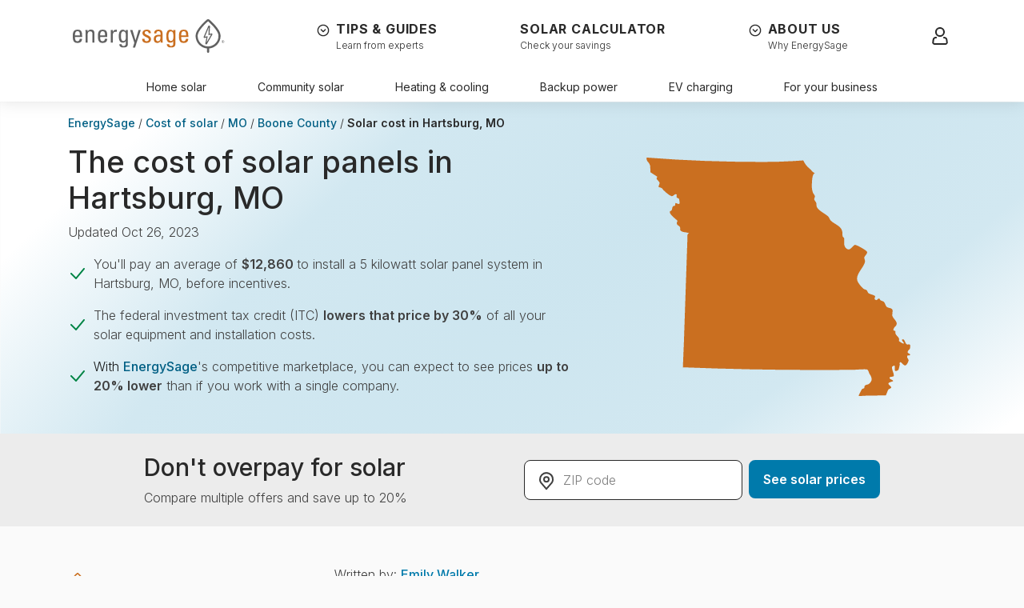

--- FILE ---
content_type: text/html; charset=UTF-8
request_url: https://www.energysage.com/local-data/solar-panel-cost/mo/boone-county/hartsburg/
body_size: 76655
content:
<!doctype html>
<!-- prettier-ignore -->
<html data-n-head-ssr lang="en" data-n-head="%7B%22lang%22:%7B%22ssr%22:%22en%22%7D%7D">
    <head>
        
        <!-- Start VWO Async SmartCode -->
        <link rel="preconnect" href="https://dev.visualwebsiteoptimizer.com" crossorigin="">
        <script type="text/javascript" id="vwoCode">
            window._vwo_code=window._vwo_code || (function() {
                var account_id=669079,
                version=1.5,
                settings_tolerance=2000,
                library_tolerance=2500,
                use_existing_jquery=false,
                is_spa=1,
                hide_element='body',
                hide_element_style='opacity:0 !important;filter:alpha(opacity=0) !important;background:none !important',
                /* DO NOT EDIT BELOW THIS LINE */
                f=false,d=document,vwoCodeEl=d.querySelector('#vwoCode'),code={use_existing_jquery:function(){return use_existing_jquery},library_tolerance:function(){return library_tolerance},hide_element_style:function(){return'{'+hide_element_style+'}'},finish:function(){if(!f){f=true;var e=d.getElementById('_vis_opt_path_hides');if(e)e.parentNode.removeChild(e)}},finished:function(){return f},load:function(e){var t=d.createElement('script');t.fetchPriority='high';t.src=e;t.type='text/javascript';t.onerror=function(){_vwo_code.finish()};d.getElementsByTagName('head')[0].appendChild(t)},getVersion:function(){return version},getMatchedCookies:function(e){var t=[];if(document.cookie){t=document.cookie.match(e)||[]}return t},getCombinationCookie:function(){var e=code.getMatchedCookies(/(?:^|;)\s?(_vis_opt_exp_\d+_combi=[^;$]*)/gi);e=e.map(function(e){try{var t=decodeURIComponent(e);if(!/_vis_opt_exp_\d+_combi=(?:\d+,?)+\s*$/.test(t)){return''}return t}catch(e){return''}});var i=[];e.forEach(function(e){var t=e.match(/([\d,]+)/g);t&&i.push(t.join('-'))});return i.join('|')},init:function(){if(d.URL.indexOf('__vwo_disable__')>-1)return;window.settings_timer=setTimeout(function(){_vwo_code.finish()},settings_tolerance);var e=d.getElementsByTagName('head')[0],t=document.createElement('div');t.style.cssText='z-index: 2147483647 !important;position: fixed !important;left: 0 !important;top: 0 !important;width: 100% !important;height: 100% !important;background: white !important;';t.setAttribute('id','_vis_opt_path_hides');t.classList.add('_vis_hide_layer');e.parentNode.insertBefore(t,e.nextSibling);var i=this.getCombinationCookie();this.load('https://dev.visualwebsiteoptimizer.com/j.php?a='+account_id+'&u='+encodeURIComponent(d.URL)+'&f='+ +is_spa+'&vn='+version+(i?'&c='+i:''));return settings_timer}};window._vwo_settings_timer = code.init();return code;}());
        </script>
        <!-- End VWO Async SmartCode -->
        
        <meta data-n-head="ssr" charset="utf-8"><meta data-n-head="ssr" name="viewport" content="width=device-width,initial-scale=1"><meta data-n-head="ssr" name="format-detection" content="telephone=no"><meta data-n-head="ssr" name="msapplication-TileColor" content="#007aab"><meta data-n-head="ssr" name="theme-color" content="#007aab"><meta data-n-head="ssr" name="description" content="Learn how much solar panels cost in Hartsburg, MO in 2023 based on real solar quote data, and if solar is worth it."><meta data-n-head="ssr" property="og:site_name" content="EnergySage"><meta data-n-head="ssr" property="og:url" content="https://www.energysage.com/local-data/solar-panel-cost/mo/boone-county/hartsburg/"><meta data-n-head="ssr" property="og:type" content="article"><meta data-n-head="ssr" property="og:description" content="Learn how much solar panels cost in Hartsburg, MO in 2023 based on real solar quote data, and if solar is worth it in Hartsburg, MO."><meta data-n-head="ssr" property="og:title" content="Hartsburg, MO Solar Panel Cost: Is Solar Worth It In 2023? | EnergySage"><meta data-n-head="ssr" property="og:image" content="https://a-us.storyblok.com/f/1006159/1200x630/eecd32e938/solar-cost.jpg"><meta data-n-head="ssr" name="twitter:card" content="summary_large_image"><meta data-n-head="ssr" name="twitter:site" content="@energysage"><meta data-n-head="ssr" name="twitter:title" content="Solar Panel Cost in Hartsburg, MO: 2023 Guide"><meta data-n-head="ssr" name="twitter:description" content="Learn how much solar panels cost in Hartsburg, MO in 2023 based on real solar quote data, and if solar is worth it."><meta data-n-head="ssr" name="twitter:image" content="https://a-us.storyblok.com/f/1006159/1200x630/eecd32e938/solar-cost.jpg"><title>Solar Panel Cost in Hartsburg, MO: 2023 Guide | EnergySage</title><link data-n-head="ssr" rel="icon" type="image/x-icon" href="https://local-data.energysage.com/favicon.ico" sizes="any"><link data-n-head="ssr" rel="icon" href="https://local-data.energysage.com/favicon.svg" type="image/svg+xml"><link data-n-head="ssr" rel="apple-touch-icon" sizes="180x180" href="https://local-data.energysage.com/apple-touch-icon.png"><link data-n-head="ssr" rel="manifest" href="https://local-data.energysage.com/site.webmanifest"><link data-n-head="ssr" rel="preconnect" href="https://a-us.storyblok.com" crossorigin="anonymous"><link data-n-head="ssr" rel="preconnect" href="https://api-us.storyblok.com" crossorigin="anonymous"><link data-n-head="ssr" data-hid="gf-prefetch" rel="dns-prefetch" href="https://fonts.gstatic.com/"><link data-n-head="ssr" data-hid="gf-preconnect" rel="preconnect" href="https://fonts.gstatic.com/" crossorigin=""><link data-n-head="ssr" data-hid="gf-origin-preconnect" rel="preconnect" href="https://fonts.googleapis.com/"><link data-n-head="ssr" data-hid="gf-preload" rel="preload" as="style" href="https://fonts.googleapis.com/css2?family=Inter:wght@200;300;400;500;600;700&display=swap"><link data-n-head="ssr" rel="canonical" href="https://www.energysage.com/local-data/solar-panel-cost/mo/boone-county/hartsburg/"><link data-n-head="ssr" href="https://assets.reviews.io/css/widgets/carousel-widget.css?_t=2023040418" rel="preload" as="style" onload="this.onload=null;this.rel='stylesheet'"><link data-n-head="ssr" href="https://assets.reviews.io/iconfont/reviewsio-icons/style.css?_t=2023040418" rel="preload" as="style" onload="this.onload=null;this.rel='stylesheet'"><script data-n-head="ssr" data-hid="gtm-script">if(!window._gtm_init){window._gtm_init=1;(function(w,n,d,m,e,p){w[d]=(w[d]==1||n[d]=='yes'||n[d]==1||n[m]==1||(w[e]&&w[e][p]&&w[e][p]()))?1:0})(window,navigator,'doNotTrack','msDoNotTrack','external','msTrackingProtectionEnabled');(function(w,d,s,l,x,y){w[x]={};w._gtm_inject=function(i){if(w.doNotTrack||w[x][i])return;w[x][i]=1;w[l]=w[l]||[];w[l].push({'gtm.start':new Date().getTime(),event:'gtm.js'});var f=d.getElementsByTagName(s)[0],j=d.createElement(s);j.async=true;j.src='https://www.googletagmanager.com/gtm.js?id='+i;f.parentNode.insertBefore(j,f);};w[y]('GTM-PBV2P9D')})(window,document,'script','dataLayer','_gtm_ids','_gtm_inject')}</script><script data-n-head="ssr" data-hid="gf-script">(function(){var l=document.createElement('link');l.rel="stylesheet";l.href="https://fonts.googleapis.com/css2?family=Inter:wght@200;300;400;500;600;700&display=swap";document.querySelector("head").appendChild(l);})();</script><script data-n-head="ssr" src="https://widget.reviews.io/carousel-inline-iframeless/dist.js?_t=2023040418" async></script><script data-n-head="nuxt-jsonld" data-hid="nuxt-jsonld-678b1133" type="application/ld+json">{"@context":"https://schema.org","@graph":[{"@context":"https://schema.org","@type":"Article","mainEntityOfPage":{"@type":"WebPage","@id":"https://www.energysage.com/local-data/solar-panel-cost/mo/boone-county/hartsburg/"},"headline":"Solar Panel Cost in Hartsburg, MO: 2023 Guide","description":"Learn how much solar panels cost in Hartsburg, MO in 2023 based on real solar quote data, and if solar is worth it.","image":{"@type":"ImageObject","url":"https://a-us.storyblok.com/f/1006159/1200x630/eecd32e938/solar-cost.jpg","width":"1200px","height":"630px"},"author":{"@type":"Organization","name":"EnergySage Staff","url":"https://www.energysage.com/authors/"},"publisher":{"@type":"Organization","name":"EnergySage","url":"https://www.energysage.com","logo":{"@type":"ImageObject","url":"https://a-us.storyblok.com/f/1006156/182x40/f0198acc4c/es-logo-png.png","width":"182px","height":"40px"},"sameAs":["https://www.facebook.com/EnergySage","https://twitter.com/EnergySage","https://www.linkedin.com/company/energysage","https://www.youtube.com/c/EnergySage"],"contactPoint":{"@type":"ContactPoint","contactType":"Customer Service","telephone":"+1-888-838-4638","email":"support@energysage.com"},"email":"info@energysage.com","telephone":"+1-888-838-4638","knowsAbout":["Solar Energy","Heat Pumps"],"areaServed":["USA"],"founder":"Vikram Aggarwal","foundingDate":"2011-01-01"},"datePublished":"2020-05-04","dateModified":"2023-10-26","hasPart":[{"@context":"https://schema.org","@type":"FAQPage","mainEntity":[{"@type":"Question","name":"How much do solar panels cost in Hartsburg, MO?","acceptedAnswer":{"@type":"Answer","text":"As of December 2023, the average solar panel cost in Hartsburg, MO is $2.57/W. If you install a 5 kW system it will cost you between $10,931 to $14,789, with an average cost of $12,860."}},{"@type":"Question","name":"What incentives are available for solar in Hartsburg, MO?","acceptedAnswer":{"@type":"Answer","text":"At a minimum, solar installations in Hartsburg, MO are eligible for the 30% federal solar tax credit.   Learn more about other local Hartsburg, MO incentives that can further lower your solar cost. "}},{"@type":"Question","name":"What solar financing options are available to me?","acceptedAnswer":{"@type":"Answer","text":"There are three primary ways to pay for solar: with a cash purchase, with a solar loan, or with a solar lease/power purchase agreement. You’ll likely save the most money in the long run with a cash purchase, but solar loans and leases are great options that usually don’t require much money upfront (sometimes none at all with $0-down loans!). Learn more about your solar financing options."}}]}]},{"@context":"https://schema.org","@type":"BreadcrumbList","itemListElement":[{"@type":"ListItem","position":1,"item":{"@id":"https://www.energysage.com/","name":"Home"}},{"@type":"ListItem","position":2,"item":{"@id":"https://www.energysage.com/local-data/solar-panel-cost/","name":"Cost of solar"}},{"@type":"ListItem","position":3,"item":{"@id":"https://www.energysage.com/local-data/solar-panel-cost/mo/","name":"MO"}},{"@type":"ListItem","position":4,"item":{"@id":"https://www.energysage.com/local-data/solar-panel-cost/mo/boone-county/","name":"Boone County"}},{"@type":"ListItem","position":5,"item":{"@id":"https://www.energysage.com/local-data/solar-panel-cost/mo/boone-county/hartsburg/","name":"Solar cost in Hartsburg, MO"}}]}]}</script><noscript data-n-head="ssr" data-hid="gf-noscript"><link rel="stylesheet" href="https://fonts.googleapis.com/css2?family=Inter:wght@200;300;400;500;600;700&display=swap"></noscript><link rel="preload" href="https://local-data.energysage.com/0.4.5/runtime.7b633c9.min.js" as="script"><link rel="preload" href="https://local-data.energysage.com/0.4.5/commons/app.9d9b376.min.js" as="script"><link rel="preload" href="https://local-data.energysage.com/0.4.5/npm.energysage.6d1990d.min.js" as="script"><link rel="preload" href="https://local-data.energysage.com/0.4.5/app.d221bbe.min.js" as="script"><link rel="preload" href="https://local-data.energysage.com/0.4.5/layouts/default.43626ce.min.js" as="script"><link rel="preload" href="https://local-data.energysage.com/0.4.5/pages/local-data/solar-panel-cost/_.87462b6.min.js" as="script"><link rel="preload" href="https://local-data.energysage.com/0.4.5/components/solar-cost-page.e3570ea.min.js" as="script"><link rel="preload" href="https://local-data.energysage.com/0.4.5/components/local-data-eeat.51c9c17.min.js" as="script"><link rel="preload" href="https://local-data.energysage.com/0.4.5/components/state-graphic.6327caf.min.js" as="script"><link rel="preload" href="https://local-data.energysage.com/0.4.5/components/local-data-sticky-zip-c-t-a.d6f0596.min.js" as="script"><link rel="preload" href="https://local-data.energysage.com/0.4.5/components/global-zip-code-form.0d5532f.min.js" as="script"><link rel="preload" href="https://local-data.energysage.com/0.4.5/components/local-data-table-of-contents.49bf92e.min.js" as="script"><link rel="preload" href="https://local-data.energysage.com/0.4.5/components/local-data-h2.4e417b6.min.js" as="script"><link rel="preload" href="https://local-data.energysage.com/0.4.5/components/local-data-rich-content.d98107e.min.js" as="script"><link rel="preload" href="https://local-data.energysage.com/0.4.5/components/local-data-cost-graph.103bec0.min.js" as="script"><link rel="preload" href="https://local-data.energysage.com/0.4.5/components/solar-cost-data-table.238e68e.min.js" as="script"><link rel="preload" href="https://local-data.energysage.com/0.4.5/components/local-data-link.78c9c38.min.js" as="script"><link rel="preload" href="https://local-data.energysage.com/0.4.5/components/local-data-value-props.0c282c4.min.js" as="script"><link rel="preload" href="https://local-data.energysage.com/0.4.5/components/local-data-value-prop.9be1573.min.js" as="script"><link rel="preload" href="https://local-data.energysage.com/0.4.5/components/sb-cta-leaf-banner.79d7f54.min.js" as="script"><link rel="preload" href="https://local-data.energysage.com/0.4.5/components/global-cta-leaf-banner.92b70a0.min.js" as="script"><link rel="preload" href="https://local-data.energysage.com/0.4.5/components/sb-glossary.0dd04c6.min.js" as="script"><link rel="preload" href="https://local-data.energysage.com/0.4.5/components/local-data-supplier-list.6aa769d.min.js" as="script"><link rel="preload" href="https://local-data.energysage.com/0.4.5/components/supplier-row.01db911.min.js" as="script"><link rel="preload" href="https://local-data.energysage.com/0.4.5/components/svg-elite-icon.6323e06.min.js" as="script"><link rel="preload" href="https://local-data.energysage.com/0.4.5/components/svg-advanced-icon.9b084d9.min.js" as="script"><link rel="preload" href="https://local-data.energysage.com/0.4.5/components/svg-approved-icon.d98ef0a.min.js" as="script"><link rel="preload" href="https://local-data.energysage.com/0.4.5/components/local-data-conditional.793ab7e.min.js" as="script"><link rel="preload" href="https://local-data.energysage.com/0.4.5/components/local-data-geo-buttons.52a8a47.min.js" as="script"><link rel="preload" href="https://local-data.energysage.com/0.4.5/components/local-data-faqs.3bfae56.min.js" as="script"><link rel="preload" href="https://local-data.energysage.com/0.4.5/components/local-data-faq-item.fe4c290.min.js" as="script"><link rel="preload" href="https://local-data.energysage.com/0.4.5/components/local-data-eeat-info.620e22e.min.js" as="script"><link rel="preload" href="https://local-data.energysage.com/0.4.5/components/global-eeat-info.9ef10a1.min.js" as="script"><link rel="preload" href="https://local-data.energysage.com/0.4.5/components/global-eeat-info-selling-point.4d5aa6c.min.js" as="script"><link rel="preload" href="https://local-data.energysage.com/0.4.5/components/sb-es-reviews.9c98be7.min.js" as="script"><link rel="preload" href="https://local-data.energysage.com/0.4.5/components/sb-article-recommended.4378036.min.js" as="script"><link rel="preload" href="https://local-data.energysage.com/0.4.5/components/global-vertical-cta.6bef7e6.min.js" as="script"><link rel="preload" href="https://local-data.energysage.com/0.4.5/components/global-cta-link.0afdbe2.min.js" as="script"><style data-vue-ssr-id="0e599f89:0 58f2b244:0 658ee181:0 1eb458d8:0 data-v-6039da64_0 700f83ac:0 data-v-0c3ff993_0 ed02bc64:0 6abec4b3:0 data-v-6c80c944_0 data-v-114739ea_0 5b6c7f32:0 data-v-4e934066_0 8a02145e:0 5bc7d33e:0 6ea535d6:0 0f6caf28:0 7a1a2413:0 data-v-9e774e16_0 11178cf2:0 46e82e61:0 7ab32cad:0 data-v-6cbe0f00_0 1ebaf222:0 2b5ab48a:0 1a409b31:0 data-v-ae6779d2_0 8bcc8dea:0 42012e04:0 data-v-1afa4dee_0 data-v-4891a674_0 d9bb9e38:0 099ae628:0 data-v-616a7f90_0 f394957e:0 8d1e037e:0 480a533c:0 data-v-415dc5e0_0 2924daae:0 0d9a28bd:0 e906f1c6:0 b4ce8756:0 data-v-5ee1ed48_0 e78447fc:0">/*!
 * Bootstrap v4.6.1 (https://getbootstrap.com/)
 * Copyright 2011-2022 The Bootstrap Authors
 * Copyright 2011-2022 Twitter, Inc.
 * Licensed under MIT (https://github.com/twbs/bootstrap/blob/main/LICENSE)
 */:root{--blue:#275ba9;--light-blue:#8cd1ff;--gray-blue:#c9e9f6;--indigo:#152f87;--purple:#822a85;--pink:#c24282;--red:#b93737;--orange:#b95100;--yellow:#f6b140;--green:#008445;--teal:#35b6aa;--cyan:#007aab;--white:#fff;--gray:#292929;--gray-dark:#404040;--primary:#007aab;--secondary:#292929;--success:#008445;--info:#152f87;--warning:#f6b140;--danger:#b93737;--light:#ececec;--dark:#292929;--mid:#ddd;--mid-dark:#7e7e7e;--highlight:#152f87;--highlight-dark:#275ba9;--breakpoint-xs:0;--breakpoint-sm:576px;--breakpoint-md:768px;--breakpoint-lg:992px;--breakpoint-xl:1200px;--breakpoint-xxl:1900px;--font-family-sans-serif:"Inter","Helvetica Neue",Roboto,"Segoe UI",-apple-system,BlinkMacSystemFont,Arial,"Noto Sans","Liberation Sans",sans-serif,"Apple Color Emoji","Segoe UI Emoji","Segoe UI Symbol","Noto Color Emoji";--font-family-monospace:SFMono-Regular,Menlo,Monaco,Consolas,"Liberation Mono","Courier New",monospace}*,:after,:before{box-sizing:border-box}html{-webkit-text-size-adjust:100%;-webkit-tap-highlight-color:rgba(0,0,0,0);font-family:sans-serif;line-height:1.15}article,aside,figcaption,figure,footer,header,hgroup,main,nav,section{display:block}body{background-color:#fafafa;color:#404040;font-family:"Inter","Helvetica Neue",Roboto,"Segoe UI",-apple-system,BlinkMacSystemFont,Arial,"Noto Sans","Liberation Sans",sans-serif,"Apple Color Emoji","Segoe UI Emoji","Segoe UI Symbol","Noto Color Emoji";font-size:1rem;font-weight:300;line-height:1.5;margin:0;text-align:left}[tabindex="-1"]:focus:not(:focus-visible){outline:0!important}hr{box-sizing:content-box;height:0;overflow:visible}h1,h2,h3,h4,h5,h6,p{margin-bottom:1rem;margin-top:0}abbr[data-original-title],abbr[title]{border-bottom:0;cursor:help;text-decoration:underline;-webkit-text-decoration:underline dotted;text-decoration:underline dotted;-webkit-text-decoration-skip-ink:none;text-decoration-skip-ink:none}address{font-style:normal;line-height:inherit}address,dl,ol,ul{margin-bottom:1rem}dl,ol,ul{margin-top:0}ol ol,ol ul,ul ol,ul ul{margin-bottom:0}dt{font-weight:600}dd{margin-bottom:.5rem;margin-left:0}blockquote{margin:0 0 1rem}b,strong{font-weight:600}small{font-size:80%}sub,sup{font-size:75%;line-height:0;position:relative;vertical-align:baseline}sub{bottom:-.25em}sup{top:-.5em}a{background-color:transparent;color:#007aab;font-weight:500;-webkit-text-decoration:none;text-decoration:none}a:hover{color:#00435f;-webkit-text-decoration:underline;text-decoration:underline}a:not([href]):not([class]),a:not([href]):not([class]):hover{color:inherit;-webkit-text-decoration:none;text-decoration:none}code,kbd,pre,samp{font-family:SFMono-Regular,Menlo,Monaco,Consolas,"Liberation Mono","Courier New",monospace;font-size:1em}pre{-ms-overflow-style:scrollbar;margin-bottom:1rem;margin-top:0;overflow:auto}figure{margin:0 0 1rem}img{border-style:none}img,svg{vertical-align:middle}svg{overflow:hidden}table{border-collapse:collapse}caption{caption-side:bottom;color:#565656;padding-bottom:.75rem;padding-top:.75rem;text-align:left}th{text-align:inherit;text-align:-webkit-match-parent}label{display:inline-block;margin-bottom:.5rem}button{border-radius:0}button:focus:not(:focus-visible){outline:0}button,input,optgroup,select,textarea{font-family:inherit;font-size:inherit;line-height:inherit;margin:0}button,input{overflow:visible}button,select{text-transform:none}[role=button]{cursor:pointer}select{word-wrap:normal}[type=button],[type=reset],[type=submit],button{-webkit-appearance:button}[type=button]:not(:disabled),[type=reset]:not(:disabled),[type=submit]:not(:disabled),button:not(:disabled){cursor:pointer}[type=button]::-moz-focus-inner,[type=reset]::-moz-focus-inner,[type=submit]::-moz-focus-inner,button::-moz-focus-inner{border-style:none;padding:0}input[type=checkbox],input[type=radio]{box-sizing:border-box;padding:0}textarea{overflow:auto;resize:vertical}fieldset{border:0;margin:0;min-width:0;padding:0}legend{color:inherit;display:block;font-size:1.5rem;line-height:inherit;margin-bottom:.5rem;max-width:100%;padding:0;white-space:normal;width:100%}progress{vertical-align:baseline}[type=number]::-webkit-inner-spin-button,[type=number]::-webkit-outer-spin-button{height:auto}[type=search]{-webkit-appearance:none;outline-offset:-2px}[type=search]::-webkit-search-decoration{-webkit-appearance:none}::-webkit-file-upload-button{-webkit-appearance:button;font:inherit}output{display:inline-block}summary{cursor:pointer;display:list-item}template{display:none}[hidden]{display:none!important}.h1,.h2,.h3,.h4,.h5,.h6,h1,h2,h3,h4,h5,h6{color:#292929;font-family:"Inter","Helvetica Neue",Roboto,"Segoe UI",-apple-system,BlinkMacSystemFont,Arial,"Noto Sans","Liberation Sans",sans-serif,"Apple Color Emoji","Segoe UI Emoji","Segoe UI Symbol","Noto Color Emoji";font-weight:500;line-height:1.2;margin-bottom:1rem}.h1,h1{font-size:1.5rem}.h2,h2{font-size:1.25rem}.h3,h3{font-size:1.125rem}.h4,h4{font-size:1rem}.h5,h5{font-size:.875rem}.h6,h6{font-size:.75rem}@media(min-width:992px){.h1,h1{font-size:2.375rem}.h2,h2{font-size:1.875rem}.h3,h3{font-size:1.5rem}.h4,h4{font-size:1.25rem}.h5,h5{font-size:1rem}.h6,h6{font-size:.875rem}}.eyebrow{color:#292929;font-size:1rem;font-weight:700;letter-spacing:.08em;text-transform:uppercase}.lead{font-size:1.25rem;font-weight:300}.display-1{font-size:5rem}.display-1,.display-2{font-weight:300;line-height:1.2}.display-2{font-size:4.5rem}.display-3{font-size:4rem}.display-3,.display-4{font-weight:300;line-height:1.2}.display-4{font-size:3.5rem}hr{border:0;border-top:1px solid rgba(0,0,0,.1);margin-bottom:1rem;margin-top:1rem}.small,small{font-size:.875em;font-weight:400}.mark,mark{background-color:#fcf8e3;padding:.2em}.list-inline,.list-unstyled{list-style:none;padding-left:0}.list-inline-item{display:inline-block}.list-inline-item:not(:last-child){margin-right:.5rem}.initialism{font-size:90%;text-transform:uppercase}.blockquote{font-size:1.25rem;margin-bottom:1rem}.blockquote-footer{color:#7e7e7e;display:block;font-size:.875em}.blockquote-footer:before{content:"— "}.img-fluid,.img-thumbnail{height:auto;max-width:100%}.img-thumbnail{background-color:#fafafa;border:1px solid #ddd;border-radius:.5rem;padding:.25rem}.figure{display:inline-block}.figure-img{line-height:1;margin-bottom:.5rem}.figure-caption{color:#7e7e7e;font-size:90%}code{word-wrap:break-word;color:#c24282;font-size:87.5%}a>code{color:inherit}kbd{background-color:#292929;border-radius:.25rem;color:#fff;font-size:87.5%;padding:.2rem .4rem}kbd kbd{font-size:100%;font-weight:600;padding:0}pre{color:#292929;display:block;font-size:87.5%}pre code{color:inherit;font-size:inherit;word-break:normal}.pre-scrollable{max-height:340px;overflow-y:scroll}.container,.container-fluid,.container-lg,.container-md,.container-sm,.container-xl,.container-xxl{margin-left:auto;margin-right:auto;padding-left:15px;padding-right:15px;width:100%}@media(min-width:576px){.container,.container-sm{max-width:540px}}@media(min-width:768px){.container,.container-md,.container-sm{max-width:720px}}@media(min-width:992px){.container,.container-lg,.container-md,.container-sm{max-width:960px}}@media(min-width:1200px){.container,.container-lg,.container-md,.container-sm,.container-xl{max-width:1140px}}@media(min-width:1900px){.container,.container-lg,.container-md,.container-sm,.container-xl,.container-xxl{max-width:1440px}}.row{display:flex;flex-wrap:wrap;margin-left:-15px;margin-right:-15px}.no-gutters{margin-left:0;margin-right:0}.no-gutters>.col,.no-gutters>[class*=col-]{padding-left:0;padding-right:0}.col,.col-1,.col-10,.col-11,.col-12,.col-2,.col-3,.col-4,.col-5,.col-6,.col-7,.col-8,.col-9,.col-auto,.col-lg,.col-lg-1,.col-lg-10,.col-lg-11,.col-lg-12,.col-lg-2,.col-lg-3,.col-lg-4,.col-lg-5,.col-lg-6,.col-lg-7,.col-lg-8,.col-lg-9,.col-lg-auto,.col-md,.col-md-1,.col-md-10,.col-md-11,.col-md-12,.col-md-2,.col-md-3,.col-md-4,.col-md-5,.col-md-6,.col-md-7,.col-md-8,.col-md-9,.col-md-auto,.col-sm,.col-sm-1,.col-sm-10,.col-sm-11,.col-sm-12,.col-sm-2,.col-sm-3,.col-sm-4,.col-sm-5,.col-sm-6,.col-sm-7,.col-sm-8,.col-sm-9,.col-sm-auto,.col-xl,.col-xl-1,.col-xl-10,.col-xl-11,.col-xl-12,.col-xl-2,.col-xl-3,.col-xl-4,.col-xl-5,.col-xl-6,.col-xl-7,.col-xl-8,.col-xl-9,.col-xl-auto,.col-xxl,.col-xxl-1,.col-xxl-10,.col-xxl-11,.col-xxl-12,.col-xxl-2,.col-xxl-3,.col-xxl-4,.col-xxl-5,.col-xxl-6,.col-xxl-7,.col-xxl-8,.col-xxl-9,.col-xxl-auto{padding-left:15px;padding-right:15px;position:relative;width:100%}.col{flex-basis:0;flex-grow:1;max-width:100%}.row-cols-1>*{flex:0 0 100%;max-width:100%}.row-cols-2>*{flex:0 0 50%;max-width:50%}.row-cols-3>*{flex:0 0 33.3333333333%;max-width:33.3333333333%}.row-cols-4>*{flex:0 0 25%;max-width:25%}.row-cols-5>*{flex:0 0 20%;max-width:20%}.row-cols-6>*{flex:0 0 16.6666666667%;max-width:16.6666666667%}.col-auto{flex:0 0 auto;max-width:100%;width:auto}.col-1{flex:0 0 8.3333333333%;max-width:8.3333333333%}.col-2{flex:0 0 16.6666666667%;max-width:16.6666666667%}.col-3{flex:0 0 25%;max-width:25%}.col-4{flex:0 0 33.3333333333%;max-width:33.3333333333%}.col-5{flex:0 0 41.6666666667%;max-width:41.6666666667%}.col-6{flex:0 0 50%;max-width:50%}.col-7{flex:0 0 58.3333333333%;max-width:58.3333333333%}.col-8{flex:0 0 66.6666666667%;max-width:66.6666666667%}.col-9{flex:0 0 75%;max-width:75%}.col-10{flex:0 0 83.3333333333%;max-width:83.3333333333%}.col-11{flex:0 0 91.6666666667%;max-width:91.6666666667%}.col-12{flex:0 0 100%;max-width:100%}.order-first{order:-1}.order-last{order:13}.order-0{order:0}.order-1{order:1}.order-2{order:2}.order-3{order:3}.order-4{order:4}.order-5{order:5}.order-6{order:6}.order-7{order:7}.order-8{order:8}.order-9{order:9}.order-10{order:10}.order-11{order:11}.order-12{order:12}.offset-1{margin-left:8.3333333333%}.offset-2{margin-left:16.6666666667%}.offset-3{margin-left:25%}.offset-4{margin-left:33.3333333333%}.offset-5{margin-left:41.6666666667%}.offset-6{margin-left:50%}.offset-7{margin-left:58.3333333333%}.offset-8{margin-left:66.6666666667%}.offset-9{margin-left:75%}.offset-10{margin-left:83.3333333333%}.offset-11{margin-left:91.6666666667%}@media(min-width:576px){.col-sm{flex-basis:0;flex-grow:1;max-width:100%}.row-cols-sm-1>*{flex:0 0 100%;max-width:100%}.row-cols-sm-2>*{flex:0 0 50%;max-width:50%}.row-cols-sm-3>*{flex:0 0 33.3333333333%;max-width:33.3333333333%}.row-cols-sm-4>*{flex:0 0 25%;max-width:25%}.row-cols-sm-5>*{flex:0 0 20%;max-width:20%}.row-cols-sm-6>*{flex:0 0 16.6666666667%;max-width:16.6666666667%}.col-sm-auto{flex:0 0 auto;max-width:100%;width:auto}.col-sm-1{flex:0 0 8.3333333333%;max-width:8.3333333333%}.col-sm-2{flex:0 0 16.6666666667%;max-width:16.6666666667%}.col-sm-3{flex:0 0 25%;max-width:25%}.col-sm-4{flex:0 0 33.3333333333%;max-width:33.3333333333%}.col-sm-5{flex:0 0 41.6666666667%;max-width:41.6666666667%}.col-sm-6{flex:0 0 50%;max-width:50%}.col-sm-7{flex:0 0 58.3333333333%;max-width:58.3333333333%}.col-sm-8{flex:0 0 66.6666666667%;max-width:66.6666666667%}.col-sm-9{flex:0 0 75%;max-width:75%}.col-sm-10{flex:0 0 83.3333333333%;max-width:83.3333333333%}.col-sm-11{flex:0 0 91.6666666667%;max-width:91.6666666667%}.col-sm-12{flex:0 0 100%;max-width:100%}.order-sm-first{order:-1}.order-sm-last{order:13}.order-sm-0{order:0}.order-sm-1{order:1}.order-sm-2{order:2}.order-sm-3{order:3}.order-sm-4{order:4}.order-sm-5{order:5}.order-sm-6{order:6}.order-sm-7{order:7}.order-sm-8{order:8}.order-sm-9{order:9}.order-sm-10{order:10}.order-sm-11{order:11}.order-sm-12{order:12}.offset-sm-0{margin-left:0}.offset-sm-1{margin-left:8.3333333333%}.offset-sm-2{margin-left:16.6666666667%}.offset-sm-3{margin-left:25%}.offset-sm-4{margin-left:33.3333333333%}.offset-sm-5{margin-left:41.6666666667%}.offset-sm-6{margin-left:50%}.offset-sm-7{margin-left:58.3333333333%}.offset-sm-8{margin-left:66.6666666667%}.offset-sm-9{margin-left:75%}.offset-sm-10{margin-left:83.3333333333%}.offset-sm-11{margin-left:91.6666666667%}}@media(min-width:768px){.col-md{flex-basis:0;flex-grow:1;max-width:100%}.row-cols-md-1>*{flex:0 0 100%;max-width:100%}.row-cols-md-2>*{flex:0 0 50%;max-width:50%}.row-cols-md-3>*{flex:0 0 33.3333333333%;max-width:33.3333333333%}.row-cols-md-4>*{flex:0 0 25%;max-width:25%}.row-cols-md-5>*{flex:0 0 20%;max-width:20%}.row-cols-md-6>*{flex:0 0 16.6666666667%;max-width:16.6666666667%}.col-md-auto{flex:0 0 auto;max-width:100%;width:auto}.col-md-1{flex:0 0 8.3333333333%;max-width:8.3333333333%}.col-md-2{flex:0 0 16.6666666667%;max-width:16.6666666667%}.col-md-3{flex:0 0 25%;max-width:25%}.col-md-4{flex:0 0 33.3333333333%;max-width:33.3333333333%}.col-md-5{flex:0 0 41.6666666667%;max-width:41.6666666667%}.col-md-6{flex:0 0 50%;max-width:50%}.col-md-7{flex:0 0 58.3333333333%;max-width:58.3333333333%}.col-md-8{flex:0 0 66.6666666667%;max-width:66.6666666667%}.col-md-9{flex:0 0 75%;max-width:75%}.col-md-10{flex:0 0 83.3333333333%;max-width:83.3333333333%}.col-md-11{flex:0 0 91.6666666667%;max-width:91.6666666667%}.col-md-12{flex:0 0 100%;max-width:100%}.order-md-first{order:-1}.order-md-last{order:13}.order-md-0{order:0}.order-md-1{order:1}.order-md-2{order:2}.order-md-3{order:3}.order-md-4{order:4}.order-md-5{order:5}.order-md-6{order:6}.order-md-7{order:7}.order-md-8{order:8}.order-md-9{order:9}.order-md-10{order:10}.order-md-11{order:11}.order-md-12{order:12}.offset-md-0{margin-left:0}.offset-md-1{margin-left:8.3333333333%}.offset-md-2{margin-left:16.6666666667%}.offset-md-3{margin-left:25%}.offset-md-4{margin-left:33.3333333333%}.offset-md-5{margin-left:41.6666666667%}.offset-md-6{margin-left:50%}.offset-md-7{margin-left:58.3333333333%}.offset-md-8{margin-left:66.6666666667%}.offset-md-9{margin-left:75%}.offset-md-10{margin-left:83.3333333333%}.offset-md-11{margin-left:91.6666666667%}}@media(min-width:992px){.col-lg{flex-basis:0;flex-grow:1;max-width:100%}.row-cols-lg-1>*{flex:0 0 100%;max-width:100%}.row-cols-lg-2>*{flex:0 0 50%;max-width:50%}.row-cols-lg-3>*{flex:0 0 33.3333333333%;max-width:33.3333333333%}.row-cols-lg-4>*{flex:0 0 25%;max-width:25%}.row-cols-lg-5>*{flex:0 0 20%;max-width:20%}.row-cols-lg-6>*{flex:0 0 16.6666666667%;max-width:16.6666666667%}.col-lg-auto{flex:0 0 auto;max-width:100%;width:auto}.col-lg-1{flex:0 0 8.3333333333%;max-width:8.3333333333%}.col-lg-2{flex:0 0 16.6666666667%;max-width:16.6666666667%}.col-lg-3{flex:0 0 25%;max-width:25%}.col-lg-4{flex:0 0 33.3333333333%;max-width:33.3333333333%}.col-lg-5{flex:0 0 41.6666666667%;max-width:41.6666666667%}.col-lg-6{flex:0 0 50%;max-width:50%}.col-lg-7{flex:0 0 58.3333333333%;max-width:58.3333333333%}.col-lg-8{flex:0 0 66.6666666667%;max-width:66.6666666667%}.col-lg-9{flex:0 0 75%;max-width:75%}.col-lg-10{flex:0 0 83.3333333333%;max-width:83.3333333333%}.col-lg-11{flex:0 0 91.6666666667%;max-width:91.6666666667%}.col-lg-12{flex:0 0 100%;max-width:100%}.order-lg-first{order:-1}.order-lg-last{order:13}.order-lg-0{order:0}.order-lg-1{order:1}.order-lg-2{order:2}.order-lg-3{order:3}.order-lg-4{order:4}.order-lg-5{order:5}.order-lg-6{order:6}.order-lg-7{order:7}.order-lg-8{order:8}.order-lg-9{order:9}.order-lg-10{order:10}.order-lg-11{order:11}.order-lg-12{order:12}.offset-lg-0{margin-left:0}.offset-lg-1{margin-left:8.3333333333%}.offset-lg-2{margin-left:16.6666666667%}.offset-lg-3{margin-left:25%}.offset-lg-4{margin-left:33.3333333333%}.offset-lg-5{margin-left:41.6666666667%}.offset-lg-6{margin-left:50%}.offset-lg-7{margin-left:58.3333333333%}.offset-lg-8{margin-left:66.6666666667%}.offset-lg-9{margin-left:75%}.offset-lg-10{margin-left:83.3333333333%}.offset-lg-11{margin-left:91.6666666667%}}@media(min-width:1200px){.col-xl{flex-basis:0;flex-grow:1;max-width:100%}.row-cols-xl-1>*{flex:0 0 100%;max-width:100%}.row-cols-xl-2>*{flex:0 0 50%;max-width:50%}.row-cols-xl-3>*{flex:0 0 33.3333333333%;max-width:33.3333333333%}.row-cols-xl-4>*{flex:0 0 25%;max-width:25%}.row-cols-xl-5>*{flex:0 0 20%;max-width:20%}.row-cols-xl-6>*{flex:0 0 16.6666666667%;max-width:16.6666666667%}.col-xl-auto{flex:0 0 auto;max-width:100%;width:auto}.col-xl-1{flex:0 0 8.3333333333%;max-width:8.3333333333%}.col-xl-2{flex:0 0 16.6666666667%;max-width:16.6666666667%}.col-xl-3{flex:0 0 25%;max-width:25%}.col-xl-4{flex:0 0 33.3333333333%;max-width:33.3333333333%}.col-xl-5{flex:0 0 41.6666666667%;max-width:41.6666666667%}.col-xl-6{flex:0 0 50%;max-width:50%}.col-xl-7{flex:0 0 58.3333333333%;max-width:58.3333333333%}.col-xl-8{flex:0 0 66.6666666667%;max-width:66.6666666667%}.col-xl-9{flex:0 0 75%;max-width:75%}.col-xl-10{flex:0 0 83.3333333333%;max-width:83.3333333333%}.col-xl-11{flex:0 0 91.6666666667%;max-width:91.6666666667%}.col-xl-12{flex:0 0 100%;max-width:100%}.order-xl-first{order:-1}.order-xl-last{order:13}.order-xl-0{order:0}.order-xl-1{order:1}.order-xl-2{order:2}.order-xl-3{order:3}.order-xl-4{order:4}.order-xl-5{order:5}.order-xl-6{order:6}.order-xl-7{order:7}.order-xl-8{order:8}.order-xl-9{order:9}.order-xl-10{order:10}.order-xl-11{order:11}.order-xl-12{order:12}.offset-xl-0{margin-left:0}.offset-xl-1{margin-left:8.3333333333%}.offset-xl-2{margin-left:16.6666666667%}.offset-xl-3{margin-left:25%}.offset-xl-4{margin-left:33.3333333333%}.offset-xl-5{margin-left:41.6666666667%}.offset-xl-6{margin-left:50%}.offset-xl-7{margin-left:58.3333333333%}.offset-xl-8{margin-left:66.6666666667%}.offset-xl-9{margin-left:75%}.offset-xl-10{margin-left:83.3333333333%}.offset-xl-11{margin-left:91.6666666667%}}@media(min-width:1900px){.col-xxl{flex-basis:0;flex-grow:1;max-width:100%}.row-cols-xxl-1>*{flex:0 0 100%;max-width:100%}.row-cols-xxl-2>*{flex:0 0 50%;max-width:50%}.row-cols-xxl-3>*{flex:0 0 33.3333333333%;max-width:33.3333333333%}.row-cols-xxl-4>*{flex:0 0 25%;max-width:25%}.row-cols-xxl-5>*{flex:0 0 20%;max-width:20%}.row-cols-xxl-6>*{flex:0 0 16.6666666667%;max-width:16.6666666667%}.col-xxl-auto{flex:0 0 auto;max-width:100%;width:auto}.col-xxl-1{flex:0 0 8.3333333333%;max-width:8.3333333333%}.col-xxl-2{flex:0 0 16.6666666667%;max-width:16.6666666667%}.col-xxl-3{flex:0 0 25%;max-width:25%}.col-xxl-4{flex:0 0 33.3333333333%;max-width:33.3333333333%}.col-xxl-5{flex:0 0 41.6666666667%;max-width:41.6666666667%}.col-xxl-6{flex:0 0 50%;max-width:50%}.col-xxl-7{flex:0 0 58.3333333333%;max-width:58.3333333333%}.col-xxl-8{flex:0 0 66.6666666667%;max-width:66.6666666667%}.col-xxl-9{flex:0 0 75%;max-width:75%}.col-xxl-10{flex:0 0 83.3333333333%;max-width:83.3333333333%}.col-xxl-11{flex:0 0 91.6666666667%;max-width:91.6666666667%}.col-xxl-12{flex:0 0 100%;max-width:100%}.order-xxl-first{order:-1}.order-xxl-last{order:13}.order-xxl-0{order:0}.order-xxl-1{order:1}.order-xxl-2{order:2}.order-xxl-3{order:3}.order-xxl-4{order:4}.order-xxl-5{order:5}.order-xxl-6{order:6}.order-xxl-7{order:7}.order-xxl-8{order:8}.order-xxl-9{order:9}.order-xxl-10{order:10}.order-xxl-11{order:11}.order-xxl-12{order:12}.offset-xxl-0{margin-left:0}.offset-xxl-1{margin-left:8.3333333333%}.offset-xxl-2{margin-left:16.6666666667%}.offset-xxl-3{margin-left:25%}.offset-xxl-4{margin-left:33.3333333333%}.offset-xxl-5{margin-left:41.6666666667%}.offset-xxl-6{margin-left:50%}.offset-xxl-7{margin-left:58.3333333333%}.offset-xxl-8{margin-left:66.6666666667%}.offset-xxl-9{margin-left:75%}.offset-xxl-10{margin-left:83.3333333333%}.offset-xxl-11{margin-left:91.6666666667%}}.table{color:#404040;margin-bottom:1rem;width:100%}.table td,.table th{border-top:1px solid #ddd;padding:.75rem;vertical-align:top}.table thead th{border-bottom:2px solid #ddd;vertical-align:bottom}.table tbody+tbody{border-top:2px solid #ddd}.table-sm td,.table-sm th{padding:.3rem}.table-bordered,.table-bordered td,.table-bordered th{border:1px solid #ddd}.table-bordered thead td,.table-bordered thead th{border-bottom-width:2px}.table-borderless tbody+tbody,.table-borderless td,.table-borderless th,.table-borderless thead th{border:0}.table-striped tbody tr:nth-of-type(odd){background-color:rgba(0,0,0,.05)}.table-hover tbody tr:hover{background-color:rgba(0,0,0,.075);color:#404040}.table-primary,.table-primary>td,.table-primary>th{background-color:#b8dae7}.table-primary tbody+tbody,.table-primary td,.table-primary th,.table-primary thead th{border-color:#7abad3}.table-hover .table-primary:hover,.table-hover .table-primary:hover>td,.table-hover .table-primary:hover>th{background-color:#a5d0e1}.table-secondary,.table-secondary>td,.table-secondary>th{background-color:#c3c3c3}.table-secondary tbody+tbody,.table-secondary td,.table-secondary th,.table-secondary thead th{border-color:#909090}.table-hover .table-secondary:hover,.table-hover .table-secondary:hover>td,.table-hover .table-secondary:hover>th{background-color:#b6b6b6}.table-success,.table-success>td,.table-success>th{background-color:#b8ddcb}.table-success tbody+tbody,.table-success td,.table-success th,.table-success thead th{border-color:#7abf9e}.table-hover .table-success:hover,.table-hover .table-success:hover>td,.table-hover .table-success:hover>th{background-color:#a7d5be}.table-info,.table-info>td,.table-info>th{background-color:#bdc5dd}.table-info tbody+tbody,.table-info td,.table-info th,.table-info thead th{border-color:#8593c1}.table-hover .table-info:hover,.table-hover .table-info:hover>td,.table-hover .table-info:hover>th{background-color:#acb6d4}.table-warning,.table-warning>td,.table-warning>th{background-color:#fce9ca}.table-warning tbody+tbody,.table-warning td,.table-warning th,.table-warning thead th{border-color:#fad69c}.table-hover .table-warning:hover,.table-hover .table-warning:hover>td,.table-hover .table-warning:hover>th{background-color:#fbdfb2}.table-danger,.table-danger>td,.table-danger>th{background-color:#ebc7c7}.table-danger tbody+tbody,.table-danger td,.table-danger th,.table-danger thead th{border-color:#db9797}.table-hover .table-danger:hover,.table-hover .table-danger:hover>td,.table-hover .table-danger:hover>th{background-color:#e4b4b4}.table-light,.table-light>td,.table-light>th{background-color:#fafafa}.table-light tbody+tbody,.table-light td,.table-light th,.table-light thead th{border-color:#f5f5f5}.table-hover .table-light:hover,.table-hover .table-light:hover>td,.table-hover .table-light:hover>th{background-color:#ededed}.table-dark,.table-dark>td,.table-dark>th{background-color:#c3c3c3}.table-dark tbody+tbody,.table-dark td,.table-dark th,.table-dark thead th{border-color:#909090}.table-hover .table-dark:hover,.table-hover .table-dark:hover>td,.table-hover .table-dark:hover>th{background-color:#b6b6b6}.table-mid,.table-mid>td,.table-mid>th{background-color:#f5f5f5}.table-mid tbody+tbody,.table-mid td,.table-mid th,.table-mid thead th{border-color:#ededed}.table-hover .table-mid:hover,.table-hover .table-mid:hover>td,.table-hover .table-mid:hover>th{background-color:#e8e8e8}.table-mid-dark,.table-mid-dark>td,.table-mid-dark>th{background-color:#dbdbdb}.table-mid-dark tbody+tbody,.table-mid-dark td,.table-mid-dark th,.table-mid-dark thead th{border-color:#bcbcbc}.table-hover .table-mid-dark:hover,.table-hover .table-mid-dark:hover>td,.table-hover .table-mid-dark:hover>th{background-color:#cecece}.table-highlight,.table-highlight>td,.table-highlight>th{background-color:#bdc5dd}.table-highlight tbody+tbody,.table-highlight td,.table-highlight th,.table-highlight thead th{border-color:#8593c1}.table-hover .table-highlight:hover,.table-hover .table-highlight:hover>td,.table-hover .table-highlight:hover>th{background-color:#acb6d4}.table-highlight-dark,.table-highlight-dark>td,.table-highlight-dark>th{background-color:#c3d1e7}.table-highlight-dark tbody+tbody,.table-highlight-dark td,.table-highlight-dark th,.table-highlight-dark thead th{border-color:#8faad2}.table-hover .table-highlight-dark:hover,.table-hover .table-highlight-dark:hover>td,.table-hover .table-highlight-dark:hover>th{background-color:#b1c3e0}.table-active,.table-active>td,.table-active>th,.table-hover .table-active:hover,.table-hover .table-active:hover>td,.table-hover .table-active:hover>th{background-color:rgba(0,0,0,.075)}.table .thead-dark th{background-color:#404040;border-color:#535353;color:#fff}.table .thead-light th{background-color:#ececec;border-color:#ddd;color:#565656}.table-dark{background-color:#404040;color:#fff}.table-dark td,.table-dark th,.table-dark thead th{border-color:#535353}.table-dark.table-bordered{border:0}.table-dark.table-striped tbody tr:nth-of-type(odd){background-color:hsla(0,0%,100%,.05)}.table-dark.table-hover tbody tr:hover{background-color:hsla(0,0%,100%,.075);color:#fff}@media(max-width:575.98px){.table-responsive-sm{-webkit-overflow-scrolling:touch;display:block;overflow-x:auto;width:100%}.table-responsive-sm>.table-bordered{border:0}}@media(max-width:767.98px){.table-responsive-md{-webkit-overflow-scrolling:touch;display:block;overflow-x:auto;width:100%}.table-responsive-md>.table-bordered{border:0}}@media(max-width:991.98px){.table-responsive-lg{-webkit-overflow-scrolling:touch;display:block;overflow-x:auto;width:100%}.table-responsive-lg>.table-bordered{border:0}}@media(max-width:1199.98px){.table-responsive-xl{-webkit-overflow-scrolling:touch;display:block;overflow-x:auto;width:100%}.table-responsive-xl>.table-bordered{border:0}}@media(max-width:1899.98px){.table-responsive-xxl{-webkit-overflow-scrolling:touch;display:block;overflow-x:auto;width:100%}.table-responsive-xxl>.table-bordered{border:0}}.table-responsive{-webkit-overflow-scrolling:touch;display:block;overflow-x:auto;width:100%}.table-responsive>.table-bordered{border:0}.form-control{background-clip:padding-box;background-color:#fff;border:1px solid #292929;border-radius:.5rem;color:#292929;display:block;font-family:"Inter","Helvetica Neue",Roboto,"Segoe UI",-apple-system,BlinkMacSystemFont,Arial,"Noto Sans","Liberation Sans",sans-serif,"Apple Color Emoji","Segoe UI Emoji","Segoe UI Symbol","Noto Color Emoji";font-size:1rem;font-weight:300;height:calc(1.2em + 1.8rem + 2px);line-height:1.2;padding:.9rem 1rem;transition:border-color .15s ease-in-out,box-shadow .15s ease-in-out;width:100%}@media(prefers-reduced-motion:reduce){.form-control{transition:none}}.form-control::-ms-expand{background-color:transparent;border:0}.form-control:focus{background-color:#fff;border-color:#007aab;box-shadow:0 0 0 0 rgba(21,47,135,.25);color:#292929;outline:0}.form-control::-moz-placeholder{color:#7e7e7e;opacity:1}.form-control::placeholder{color:#7e7e7e;opacity:1}.form-control:disabled,.form-control[readonly]{background-color:#ececec;opacity:1}input[type=date].form-control,input[type=datetime-local].form-control,input[type=month].form-control,input[type=time].form-control{-webkit-appearance:none;-moz-appearance:none;appearance:none}select.form-control:-moz-focusring{color:transparent;text-shadow:0 0 0 #292929}select.form-control:focus::-ms-value{background-color:#fff;color:#292929}.form-control-file,.form-control-range{display:block;width:100%}.col-form-label{font-size:inherit;line-height:1.2;margin-bottom:0;padding-bottom:calc(.9rem + 1px);padding-top:calc(.9rem + 1px)}.col-form-label-lg{font-size:1rem;line-height:1.5;padding-bottom:calc(.5rem + 1px);padding-top:calc(.5rem + 1px)}.col-form-label-sm{font-size:1rem;line-height:1.2;padding-bottom:calc(.15rem + 1px);padding-top:calc(.15rem + 1px)}.form-control-plaintext{background-color:transparent;border:solid transparent;border-width:1px 0;color:#404040;display:block;font-size:1rem;line-height:1.2;margin-bottom:0;padding:.9rem 0;width:100%}.form-control-plaintext.form-control-lg,.form-control-plaintext.form-control-sm{padding-left:0;padding-right:0}.form-control-sm{border-radius:.25rem;font-size:1rem;height:calc(1.2em + .3rem + 2px);line-height:1.2;padding:.15rem 1.5rem}.form-control-lg{border-radius:.75rem;font-size:1rem;height:calc(1.5em + 1rem + 2px);line-height:1.5;padding:.5rem 1.5rem}select.form-control[multiple],select.form-control[size],textarea.form-control{height:auto}.form-group{margin-bottom:1rem}.form-text{display:block;margin-top:.25rem}.form-row{display:flex;flex-wrap:wrap;margin-left:-5px;margin-right:-5px}.form-row>.col,.form-row>[class*=col-]{padding-left:5px;padding-right:5px}.form-check{display:block;padding-left:1.25rem;position:relative}.form-check-input{margin-left:-1.25rem;margin-top:.3rem;position:absolute}.form-check-input:disabled~.form-check-label,.form-check-input[disabled]~.form-check-label{color:#565656}.form-check-label{margin-bottom:0}.form-check-inline{align-items:center;display:inline-flex;margin-right:.75rem;padding-left:0}.form-check-inline .form-check-input{margin-left:0;margin-right:.3125rem;margin-top:0;position:static}.valid-feedback{color:#008445;display:none;font-size:.875em;margin-top:.25rem;width:100%}.valid-tooltip{background-color:#008445;border-radius:.5rem;color:#fff;display:none;font-size:.875rem;left:0;line-height:1.5;margin-top:.1rem;max-width:100%;padding:.25rem .5rem;position:absolute;top:100%;z-index:5}.form-row>.col>.valid-tooltip,.form-row>[class*=col-]>.valid-tooltip{left:5px}.is-valid~.valid-feedback,.is-valid~.valid-tooltip,.was-validated :valid~.valid-feedback,.was-validated :valid~.valid-tooltip{display:block}.form-control.is-valid,.was-validated .form-control:valid{padding-right:calc(1.2em + 1.8rem)!important}.form-control.is-valid,.was-validated .form-control:valid{background-image:url("data:image/svg+xml;charset=utf-8,%3Csvg xmlns='http://www.w3.org/2000/svg' width='12' height='12' viewBox='0 0 24 24'%3E%3Cpath fill='transparent' d='M23 12c0 6.075-4.925 11-11 11S1 18.075 1 12 5.925 1 12 1s11 4.925 11 11Z'/%3E%3Cpath fill='%23008445' d='M16.64 8.732a1 1 0 0 1 .128 1.408l-5 6a1 1 0 0 1-1.475.067l-3-3a1 1 0 1 1 1.414-1.414l2.226 2.226 4.299-5.16a1 1 0 0 1 1.408-.127Z'/%3E%3Cpath fill='%23008445' d='M12 3a9 9 0 1 0 0 18 9 9 0 0 0 0-18ZM1 12C1 5.925 5.925 1 12 1s11 4.925 11 11-4.925 11-11 11S1 18.075 1 12Z'/%3E%3C/svg%3E");background-position:right calc(.3em + .45rem) center;background-repeat:no-repeat;background-size:calc(.6em + .9rem) calc(.6em + .9rem)}.was-validated select.form-control:valid,select.form-control.is-valid{padding-right:4rem!important}.was-validated select.form-control:valid,select.form-control.is-valid{background-position:right 2rem center}.was-validated textarea.form-control:valid,textarea.form-control.is-valid{background-position:top calc(.3em + .45rem) right calc(.3em + .45rem);padding-right:calc(1.2em + 1.8rem)}.custom-select.is-valid,.was-validated .custom-select:valid{padding-right:calc(.75em + 3.35rem)!important}.custom-select.is-valid,.was-validated .custom-select:valid{background:escape-svg(url('data:image/svg+xml;charset=utf-8,<svg xmlns="http://www.w3.org/2000/svg" width="4" height="5"><path fill="%23404040" d="M2 0 0 2h4zm0 5L0 3h4z"/></svg>')) right 1rem center/8px 10px no-repeat,#fff url("data:image/svg+xml;charset=utf-8,%3Csvg xmlns='http://www.w3.org/2000/svg' width='12' height='12' viewBox='0 0 24 24'%3E%3Cpath fill='transparent' d='M23 12c0 6.075-4.925 11-11 11S1 18.075 1 12 5.925 1 12 1s11 4.925 11 11Z'/%3E%3Cpath fill='%23008445' d='M16.64 8.732a1 1 0 0 1 .128 1.408l-5 6a1 1 0 0 1-1.475.067l-3-3a1 1 0 1 1 1.414-1.414l2.226 2.226 4.299-5.16a1 1 0 0 1 1.408-.127Z'/%3E%3Cpath fill='%23008445' d='M12 3a9 9 0 1 0 0 18 9 9 0 0 0 0-18ZM1 12C1 5.925 5.925 1 12 1s11 4.925 11 11-4.925 11-11 11S1 18.075 1 12Z'/%3E%3C/svg%3E") center right 2rem/calc(.6em + .9rem) calc(.6em + .9rem) no-repeat;border-color:#008445}.custom-select.is-valid:focus,.was-validated .custom-select:valid:focus{border-color:#008445;box-shadow:0 0 0 0 rgba(0,132,69,.25)}.form-check-input.is-valid~.form-check-label,.was-validated .form-check-input:valid~.form-check-label{color:#008445}.form-check-input.is-valid~.valid-feedback,.form-check-input.is-valid~.valid-tooltip,.was-validated .form-check-input:valid~.valid-feedback,.was-validated .form-check-input:valid~.valid-tooltip{display:block}.custom-control-input.is-valid~.custom-control-label,.was-validated .custom-control-input:valid~.custom-control-label{color:#008445}.custom-control-input.is-valid~.custom-control-label:before,.was-validated .custom-control-input:valid~.custom-control-label:before{border-color:#008445}.custom-control-input.is-valid:checked~.custom-control-label:before,.was-validated .custom-control-input:valid:checked~.custom-control-label:before{background-color:#00b760;border-color:#00b760}.custom-control-input.is-valid:focus~.custom-control-label:before,.was-validated .custom-control-input:valid:focus~.custom-control-label:before{box-shadow:0 0 0 0 rgba(0,132,69,.25)}.custom-control-input.is-valid:focus:not(:checked)~.custom-control-label:before,.was-validated .custom-control-input:valid:focus:not(:checked)~.custom-control-label:before{border-color:#008445}.custom-file-input.is-valid~.custom-file-label,.was-validated .custom-file-input:valid~.custom-file-label{border-color:#008445}.custom-file-input.is-valid:focus~.custom-file-label,.was-validated .custom-file-input:valid:focus~.custom-file-label{border-color:#008445;box-shadow:0 0 0 0 rgba(0,132,69,.25)}.invalid-feedback{color:#b93737;display:none;font-size:.875em;margin-top:.25rem;width:100%}.invalid-tooltip{background-color:#b93737;border-radius:.5rem;color:#fff;display:none;font-size:.875rem;left:0;line-height:1.5;margin-top:.1rem;max-width:100%;padding:.25rem .5rem;position:absolute;top:100%;z-index:5}.form-row>.col>.invalid-tooltip,.form-row>[class*=col-]>.invalid-tooltip{left:5px}.is-invalid~.invalid-feedback,.is-invalid~.invalid-tooltip,.was-validated :invalid~.invalid-feedback,.was-validated :invalid~.invalid-tooltip{display:block}.form-control.is-invalid,.was-validated .form-control:invalid{padding-right:calc(1.2em + 1.8rem)!important}.form-control.is-invalid,.was-validated .form-control:invalid{background-image:url("data:image/svg+xml;charset=utf-8,%3Csvg xmlns='http://www.w3.org/2000/svg' width='12' height='12' viewBox='0 0 24 24'%3E%3Cpath fill='transparent' d='M23 12c0 6.075-4.925 11-11 11S1 18.075 1 12 5.925 1 12 1s11 4.925 11 11Z'/%3E%3Cpath fill='%23b93737' d='M12 3a9 9 0 1 0 0 18 9 9 0 0 0 0-18ZM1 12C1 5.925 5.925 1 12 1s11 4.925 11 11-4.925 11-11 11S1 18.075 1 12Z'/%3E%3Cpath fill='%23b93737' d='M12 6a1 1 0 0 1 1 1v6a1 1 0 1 1-2 0V7a1 1 0 0 1 1-1Zm0 9.5a1 1 0 0 1 1 1v.5a1 1 0 1 1-2 0v-.5a1 1 0 0 1 1-1Z'/%3E%3C/svg%3E");background-position:right calc(.3em + .45rem) center;background-repeat:no-repeat;background-size:calc(.6em + .9rem) calc(.6em + .9rem);border-color:#b93737}.form-control.is-invalid:focus,.was-validated .form-control:invalid:focus{border-color:#b93737;box-shadow:0 0 0 0 rgba(185,55,55,.25)}.was-validated select.form-control:invalid,select.form-control.is-invalid{padding-right:4rem!important}.was-validated select.form-control:invalid,select.form-control.is-invalid{background-position:right 2rem center}.was-validated textarea.form-control:invalid,textarea.form-control.is-invalid{background-position:top calc(.3em + .45rem) right calc(.3em + .45rem);padding-right:calc(1.2em + 1.8rem)}.custom-select.is-invalid,.was-validated .custom-select:invalid{padding-right:calc(.75em + 3.35rem)!important}.custom-select.is-invalid,.was-validated .custom-select:invalid{background:escape-svg(url('data:image/svg+xml;charset=utf-8,<svg xmlns="http://www.w3.org/2000/svg" width="4" height="5"><path fill="%23404040" d="M2 0 0 2h4zm0 5L0 3h4z"/></svg>')) right 1rem center/8px 10px no-repeat,#fff url("data:image/svg+xml;charset=utf-8,%3Csvg xmlns='http://www.w3.org/2000/svg' width='12' height='12' viewBox='0 0 24 24'%3E%3Cpath fill='transparent' d='M23 12c0 6.075-4.925 11-11 11S1 18.075 1 12 5.925 1 12 1s11 4.925 11 11Z'/%3E%3Cpath fill='%23b93737' d='M12 3a9 9 0 1 0 0 18 9 9 0 0 0 0-18ZM1 12C1 5.925 5.925 1 12 1s11 4.925 11 11-4.925 11-11 11S1 18.075 1 12Z'/%3E%3Cpath fill='%23b93737' d='M12 6a1 1 0 0 1 1 1v6a1 1 0 1 1-2 0V7a1 1 0 0 1 1-1Zm0 9.5a1 1 0 0 1 1 1v.5a1 1 0 1 1-2 0v-.5a1 1 0 0 1 1-1Z'/%3E%3C/svg%3E") center right 2rem/calc(.6em + .9rem) calc(.6em + .9rem) no-repeat;border-color:#b93737}.custom-select.is-invalid:focus,.was-validated .custom-select:invalid:focus{border-color:#b93737;box-shadow:0 0 0 0 rgba(185,55,55,.25)}.form-check-input.is-invalid~.form-check-label,.was-validated .form-check-input:invalid~.form-check-label{color:#b93737}.form-check-input.is-invalid~.invalid-feedback,.form-check-input.is-invalid~.invalid-tooltip,.was-validated .form-check-input:invalid~.invalid-feedback,.was-validated .form-check-input:invalid~.invalid-tooltip{display:block}.custom-control-input.is-invalid~.custom-control-label,.was-validated .custom-control-input:invalid~.custom-control-label{color:#b93737}.custom-control-input.is-invalid~.custom-control-label:before,.was-validated .custom-control-input:invalid~.custom-control-label:before{border-color:#b93737}.custom-control-input.is-invalid:checked~.custom-control-label:before,.was-validated .custom-control-input:invalid:checked~.custom-control-label:before{background-color:#cd5656;border-color:#cd5656}.custom-control-input.is-invalid:focus~.custom-control-label:before,.was-validated .custom-control-input:invalid:focus~.custom-control-label:before{box-shadow:0 0 0 0 rgba(185,55,55,.25)}.custom-control-input.is-invalid:focus:not(:checked)~.custom-control-label:before,.was-validated .custom-control-input:invalid:focus:not(:checked)~.custom-control-label:before{border-color:#b93737}.custom-file-input.is-invalid~.custom-file-label,.was-validated .custom-file-input:invalid~.custom-file-label{border-color:#b93737}.custom-file-input.is-invalid:focus~.custom-file-label,.was-validated .custom-file-input:invalid:focus~.custom-file-label{border-color:#b93737;box-shadow:0 0 0 0 rgba(185,55,55,.25)}.form-inline{align-items:center;display:flex;flex-flow:row wrap}.form-inline .form-check{width:100%}@media(min-width:576px){.form-inline label{justify-content:center}.form-inline .form-group,.form-inline label{align-items:center;display:flex;margin-bottom:0}.form-inline .form-group{flex:0 0 auto;flex-flow:row wrap}.form-inline .form-control{display:inline-block;vertical-align:middle;width:auto}.form-inline .form-control-plaintext{display:inline-block}.form-inline .custom-select,.form-inline .input-group{width:auto}.form-inline .form-check{align-items:center;display:flex;justify-content:center;padding-left:0;width:auto}.form-inline .form-check-input{flex-shrink:0;margin-left:0;margin-right:.25rem;margin-top:0;position:relative}.form-inline .custom-control{align-items:center;justify-content:center}.form-inline .custom-control-label{margin-bottom:0}}.btn{align-items:center;background-color:transparent;border:2px solid transparent;border-radius:.5rem;color:#404040;display:inline-flex;font-family:"Inter","Helvetica Neue",Roboto,"Segoe UI",-apple-system,BlinkMacSystemFont,Arial,"Noto Sans","Liberation Sans",sans-serif,"Apple Color Emoji","Segoe UI Emoji","Segoe UI Symbol","Noto Color Emoji";font-size:1rem;font-weight:600;height:3rem;justify-content:center;line-height:1.2;padding:.85rem 1.5rem;text-align:center;transition:color .15s ease-in-out,background-color .15s ease-in-out,border-color .15s ease-in-out,box-shadow .15s ease-in-out;-webkit-user-select:none;-moz-user-select:none;user-select:none;vertical-align:middle}@media(prefers-reduced-motion:reduce){.btn{transition:none}}.btn:hover{color:#404040;-webkit-text-decoration:none;text-decoration:none}.btn.focus,.btn:focus{box-shadow:0;outline:0}.btn.disabled,.btn:disabled{opacity:1}.btn:not(:disabled):not(.disabled){cursor:pointer}a.btn.disabled,fieldset:disabled a.btn{pointer-events:none}.btn-primary.focus,.btn-primary:focus,.btn-primary:hover{background-color:#005f85;border-color:#005678}.btn-primary.disabled,.btn-primary:disabled{color:#292929}.btn-primary:not(:disabled):not(.disabled).active,.btn-primary:not(:disabled):not(.disabled):active,.show>.btn-primary.dropdown-toggle{background-color:#005678;border-color:#004d6b}.btn-secondary.focus,.btn-secondary:focus,.btn-secondary:hover{background-color:#161616;border-color:#101010}.btn-secondary.disabled,.btn-secondary:disabled{color:#292929}.btn-secondary:not(:disabled):not(.disabled).active,.btn-secondary:not(:disabled):not(.disabled):active,.show>.btn-secondary.dropdown-toggle{background-color:#101010;border-color:#090909}.btn-success{background-color:#008445;border-color:#008445;color:#fff}.btn-success.focus,.btn-success:focus,.btn-success:hover{background-color:#005e31;border-color:#00512a;color:#fff}.btn-success.focus,.btn-success:focus{box-shadow:0 0 0 0 rgba(38,150,97,.5)}.btn-success.disabled,.btn-success:disabled{background-color:#ddd;border-color:#ddd;color:#292929}.btn-success:not(:disabled):not(.disabled).active,.btn-success:not(:disabled):not(.disabled):active,.show>.btn-success.dropdown-toggle{background-color:#00512a;border-color:#004424;color:#fff}.btn-success:not(:disabled):not(.disabled).active:focus,.btn-success:not(:disabled):not(.disabled):active:focus,.show>.btn-success.dropdown-toggle:focus{box-shadow:0 0 0 0 rgba(38,150,97,.5)}.btn-info{background-color:#152f87;border-color:#152f87;color:#fff}.btn-info.focus,.btn-info:focus,.btn-info:hover{background-color:#102366;border-color:#0e205b;color:#fff}.btn-info.focus,.btn-info:focus{box-shadow:0 0 0 0 rgba(56,78,153,.5)}.btn-info.disabled,.btn-info:disabled{background-color:#ddd;border-color:#ddd;color:#292929}.btn-info:not(:disabled):not(.disabled).active,.btn-info:not(:disabled):not(.disabled):active,.show>.btn-info.dropdown-toggle{background-color:#0e205b;border-color:#0c1c50;color:#fff}.btn-info:not(:disabled):not(.disabled).active:focus,.btn-info:not(:disabled):not(.disabled):active:focus,.show>.btn-info.dropdown-toggle:focus{box-shadow:0 0 0 0 rgba(56,78,153,.5)}.btn-warning{background-color:#f6b140;border-color:#f6b140;color:#292929}.btn-warning.focus,.btn-warning:focus,.btn-warning:hover{background-color:#f4a21b;border-color:#f49d0f;color:#292929}.btn-warning.focus,.btn-warning:focus{box-shadow:0 0 0 0 rgba(215,157,61,.5)}.btn-warning.disabled,.btn-warning:disabled{background-color:#ddd;border-color:#ddd;color:#292929}.btn-warning:not(:disabled):not(.disabled).active,.btn-warning:not(:disabled):not(.disabled):active,.show>.btn-warning.dropdown-toggle{background-color:#f49d0f;border-color:#eb960b;color:#292929}.btn-warning:not(:disabled):not(.disabled).active:focus,.btn-warning:not(:disabled):not(.disabled):active:focus,.show>.btn-warning.dropdown-toggle:focus{box-shadow:0 0 0 0 rgba(215,157,61,.5)}.btn-danger{background-color:#b93737;border-color:#b93737;color:#fff}.btn-danger.focus,.btn-danger:focus,.btn-danger:hover{background-color:#9c2e2e;border-color:#922b2b;color:#fff}.btn-danger.focus,.btn-danger:focus{box-shadow:0 0 0 0 rgba(196,85,85,.5)}.btn-danger.disabled,.btn-danger:disabled{background-color:#ddd;border-color:#ddd;color:#292929}.btn-danger:not(:disabled):not(.disabled).active,.btn-danger:not(:disabled):not(.disabled):active,.show>.btn-danger.dropdown-toggle{background-color:#922b2b;border-color:#882828;color:#fff}.btn-danger:not(:disabled):not(.disabled).active:focus,.btn-danger:not(:disabled):not(.disabled):active:focus,.show>.btn-danger.dropdown-toggle:focus{box-shadow:0 0 0 0 rgba(196,85,85,.5)}.btn-light{background-color:#ececec;border-color:#ececec;color:#292929}.btn-light.focus,.btn-light:focus,.btn-light:hover{background-color:#d9d9d9;border-color:#d3d3d3;color:#292929}.btn-light.focus,.btn-light:focus{box-shadow:0 0 0 0 hsla(0,0%,81%,.5)}.btn-light.disabled,.btn-light:disabled{background-color:#ddd;border-color:#ddd;color:#292929}.btn-light:not(:disabled):not(.disabled).active,.btn-light:not(:disabled):not(.disabled):active,.show>.btn-light.dropdown-toggle{background-color:#d3d3d3;border-color:#ccc;color:#292929}.btn-light:not(:disabled):not(.disabled).active:focus,.btn-light:not(:disabled):not(.disabled):active:focus,.show>.btn-light.dropdown-toggle:focus{box-shadow:0 0 0 0 hsla(0,0%,81%,.5)}.btn-dark{background-color:#292929;border-color:#292929;color:#fff}.btn-dark.focus,.btn-dark:focus,.btn-dark:hover{background-color:#161616;border-color:#101010;color:#fff}.btn-dark.focus,.btn-dark:focus{box-shadow:0 0 0 0 rgba(73,73,73,.5)}.btn-dark.disabled,.btn-dark:disabled{background-color:#ddd;border-color:#ddd;color:#292929}.btn-dark:not(:disabled):not(.disabled).active,.btn-dark:not(:disabled):not(.disabled):active,.show>.btn-dark.dropdown-toggle{background-color:#101010;border-color:#090909;color:#fff}.btn-dark:not(:disabled):not(.disabled).active:focus,.btn-dark:not(:disabled):not(.disabled):active:focus,.show>.btn-dark.dropdown-toggle:focus{box-shadow:0 0 0 0 rgba(73,73,73,.5)}.btn-mid{background-color:#ddd;border-color:#ddd;color:#292929}.btn-mid.focus,.btn-mid:focus,.btn-mid:hover{background-color:#cacaca;border-color:#c4c4c4;color:#292929}.btn-mid.focus,.btn-mid:focus{box-shadow:0 0 0 0 hsla(0,0%,76%,.5)}.btn-mid.disabled,.btn-mid:disabled{background-color:#ddd;border-color:#ddd;color:#292929}.btn-mid:not(:disabled):not(.disabled).active,.btn-mid:not(:disabled):not(.disabled):active,.show>.btn-mid.dropdown-toggle{background-color:#c4c4c4;border-color:#bdbdbd;color:#292929}.btn-mid:not(:disabled):not(.disabled).active:focus,.btn-mid:not(:disabled):not(.disabled):active:focus,.show>.btn-mid.dropdown-toggle:focus{box-shadow:0 0 0 0 hsla(0,0%,76%,.5)}.btn-mid-dark{background-color:#7e7e7e;border-color:#7e7e7e;color:#fff}.btn-mid-dark.focus,.btn-mid-dark:focus,.btn-mid-dark:hover{background-color:#6b6b6b;border-color:#656565;color:#fff}.btn-mid-dark.focus,.btn-mid-dark:focus{box-shadow:0 0 0 0 hsla(0,0%,57%,.5)}.btn-mid-dark.disabled,.btn-mid-dark:disabled{background-color:#ddd;border-color:#ddd;color:#292929}.btn-mid-dark:not(:disabled):not(.disabled).active,.btn-mid-dark:not(:disabled):not(.disabled):active,.show>.btn-mid-dark.dropdown-toggle{background-color:#656565;border-color:#5e5e5e;color:#fff}.btn-mid-dark:not(:disabled):not(.disabled).active:focus,.btn-mid-dark:not(:disabled):not(.disabled):active:focus,.show>.btn-mid-dark.dropdown-toggle:focus{box-shadow:0 0 0 0 hsla(0,0%,57%,.5)}.btn-highlight{background-color:#152f87;border-color:#152f87;color:#fff}.btn-highlight.focus,.btn-highlight:focus,.btn-highlight:hover{background-color:#102366;border-color:#0e205b;color:#fff}.btn-highlight.focus,.btn-highlight:focus{box-shadow:0 0 0 0 rgba(56,78,153,.5)}.btn-highlight.disabled,.btn-highlight:disabled{background-color:#ddd;border-color:#ddd;color:#292929}.btn-highlight:not(:disabled):not(.disabled).active,.btn-highlight:not(:disabled):not(.disabled):active,.show>.btn-highlight.dropdown-toggle{background-color:#0e205b;border-color:#0c1c50;color:#fff}.btn-highlight:not(:disabled):not(.disabled).active:focus,.btn-highlight:not(:disabled):not(.disabled):active:focus,.show>.btn-highlight.dropdown-toggle:focus{box-shadow:0 0 0 0 rgba(56,78,153,.5)}.btn-highlight-dark{background-color:#275ba9;border-color:#275ba9;color:#fff}.btn-highlight-dark.focus,.btn-highlight-dark:focus,.btn-highlight-dark:hover{background-color:#204a8a;border-color:#1d4580;color:#fff}.btn-highlight-dark.focus,.btn-highlight-dark:focus{box-shadow:0 0 0 0 rgba(71,116,182,.5)}.btn-highlight-dark.disabled,.btn-highlight-dark:disabled{background-color:#ddd;border-color:#ddd;color:#292929}.btn-highlight-dark:not(:disabled):not(.disabled).active,.btn-highlight-dark:not(:disabled):not(.disabled):active,.show>.btn-highlight-dark.dropdown-toggle{background-color:#1d4580;border-color:#1b3f75;color:#fff}.btn-highlight-dark:not(:disabled):not(.disabled).active:focus,.btn-highlight-dark:not(:disabled):not(.disabled):active:focus,.show>.btn-highlight-dark.dropdown-toggle:focus{box-shadow:0 0 0 0 rgba(71,116,182,.5)}.btn-outline-primary.focus,.btn-outline-primary:focus{box-shadow:0 0 0 0 rgba(0,122,171,.5)}.btn-outline-primary.disabled,.btn-outline-primary:disabled{background-color:transparent;color:#007aab}.btn-outline-primary:not(:disabled):not(.disabled).active,.btn-outline-primary:not(:disabled):not(.disabled):active,.show>.btn-outline-primary.dropdown-toggle{background-color:#007aab;border-color:#007aab}.btn-outline-primary.disabled,.btn-outline-primary:disabled{color:color-yiq(#ddd)}.btn-outline-secondary.focus,.btn-outline-secondary:focus{box-shadow:0 0 0 0 rgba(41,41,41,.5)}.btn-outline-secondary.disabled,.btn-outline-secondary:disabled{background-color:transparent;color:#292929}.btn-outline-secondary:not(:disabled):not(.disabled).active,.btn-outline-secondary:not(:disabled):not(.disabled):active,.show>.btn-outline-secondary.dropdown-toggle{background-color:#292929;border-color:#292929}.btn-outline-secondary.disabled,.btn-outline-secondary:disabled{color:color-yiq(#ddd)}.btn-outline-success{border-color:#008445;color:#008445}.btn-outline-success:hover{background-color:#008445;border-color:#008445;color:#fff}.btn-outline-success.focus,.btn-outline-success:focus{box-shadow:0 0 0 0 rgba(0,132,69,.5)}.btn-outline-success.disabled,.btn-outline-success:disabled{background-color:transparent;color:#008445}.btn-outline-success:not(:disabled):not(.disabled).active,.btn-outline-success:not(:disabled):not(.disabled):active,.show>.btn-outline-success.dropdown-toggle{background-color:#008445;border-color:#008445;color:#fff}.btn-outline-success:not(:disabled):not(.disabled).active:focus,.btn-outline-success:not(:disabled):not(.disabled):active:focus,.show>.btn-outline-success.dropdown-toggle:focus{box-shadow:0 0 0 0 rgba(0,132,69,.5)}.btn-outline-success.disabled,.btn-outline-success:disabled{background-color:#ddd;border-color:#ddd;color:color-yiq(#ddd);pointer-events:none}.btn-outline-info{border-color:#152f87;color:#152f87}.btn-outline-info:hover{background-color:#152f87;border-color:#152f87;color:#fff}.btn-outline-info.focus,.btn-outline-info:focus{box-shadow:0 0 0 0 rgba(21,47,135,.5)}.btn-outline-info.disabled,.btn-outline-info:disabled{background-color:transparent;color:#152f87}.btn-outline-info:not(:disabled):not(.disabled).active,.btn-outline-info:not(:disabled):not(.disabled):active,.show>.btn-outline-info.dropdown-toggle{background-color:#152f87;border-color:#152f87;color:#fff}.btn-outline-info:not(:disabled):not(.disabled).active:focus,.btn-outline-info:not(:disabled):not(.disabled):active:focus,.show>.btn-outline-info.dropdown-toggle:focus{box-shadow:0 0 0 0 rgba(21,47,135,.5)}.btn-outline-info.disabled,.btn-outline-info:disabled{background-color:#ddd;border-color:#ddd;color:color-yiq(#ddd);pointer-events:none}.btn-outline-warning{border-color:#f6b140;color:#f6b140}.btn-outline-warning:hover{background-color:#f6b140;border-color:#f6b140;color:#292929}.btn-outline-warning.focus,.btn-outline-warning:focus{box-shadow:0 0 0 0 rgba(246,177,64,.5)}.btn-outline-warning.disabled,.btn-outline-warning:disabled{background-color:transparent;color:#f6b140}.btn-outline-warning:not(:disabled):not(.disabled).active,.btn-outline-warning:not(:disabled):not(.disabled):active,.show>.btn-outline-warning.dropdown-toggle{background-color:#f6b140;border-color:#f6b140;color:#292929}.btn-outline-warning:not(:disabled):not(.disabled).active:focus,.btn-outline-warning:not(:disabled):not(.disabled):active:focus,.show>.btn-outline-warning.dropdown-toggle:focus{box-shadow:0 0 0 0 rgba(246,177,64,.5)}.btn-outline-warning.disabled,.btn-outline-warning:disabled{background-color:#ddd;border-color:#ddd;color:color-yiq(#ddd);pointer-events:none}.btn-outline-danger{border-color:#b93737;color:#b93737}.btn-outline-danger:hover{background-color:#b93737;border-color:#b93737;color:#fff}.btn-outline-danger.focus,.btn-outline-danger:focus{box-shadow:0 0 0 0 rgba(185,55,55,.5)}.btn-outline-danger.disabled,.btn-outline-danger:disabled{background-color:transparent;color:#b93737}.btn-outline-danger:not(:disabled):not(.disabled).active,.btn-outline-danger:not(:disabled):not(.disabled):active,.show>.btn-outline-danger.dropdown-toggle{background-color:#b93737;border-color:#b93737;color:#fff}.btn-outline-danger:not(:disabled):not(.disabled).active:focus,.btn-outline-danger:not(:disabled):not(.disabled):active:focus,.show>.btn-outline-danger.dropdown-toggle:focus{box-shadow:0 0 0 0 rgba(185,55,55,.5)}.btn-outline-danger.disabled,.btn-outline-danger:disabled{background-color:#ddd;border-color:#ddd;color:color-yiq(#ddd);pointer-events:none}.btn-outline-light{border-color:#ececec;color:#ececec}.btn-outline-light:hover{background-color:#ececec;border-color:#ececec;color:#292929}.btn-outline-light.focus,.btn-outline-light:focus{box-shadow:0 0 0 0 hsla(0,0%,93%,.5)}.btn-outline-light.disabled,.btn-outline-light:disabled{background-color:transparent;color:#ececec}.btn-outline-light:not(:disabled):not(.disabled).active,.btn-outline-light:not(:disabled):not(.disabled):active,.show>.btn-outline-light.dropdown-toggle{background-color:#ececec;border-color:#ececec;color:#292929}.btn-outline-light:not(:disabled):not(.disabled).active:focus,.btn-outline-light:not(:disabled):not(.disabled):active:focus,.show>.btn-outline-light.dropdown-toggle:focus{box-shadow:0 0 0 0 hsla(0,0%,93%,.5)}.btn-outline-light.disabled,.btn-outline-light:disabled{background-color:#ddd;border-color:#ddd;color:color-yiq(#ddd);pointer-events:none}.btn-outline-dark{border-color:#292929;color:#292929}.btn-outline-dark:hover{background-color:#292929;border-color:#292929;color:#fff}.btn-outline-dark.focus,.btn-outline-dark:focus{box-shadow:0 0 0 0 rgba(41,41,41,.5)}.btn-outline-dark.disabled,.btn-outline-dark:disabled{background-color:transparent;color:#292929}.btn-outline-dark:not(:disabled):not(.disabled).active,.btn-outline-dark:not(:disabled):not(.disabled):active,.show>.btn-outline-dark.dropdown-toggle{background-color:#292929;border-color:#292929;color:#fff}.btn-outline-dark:not(:disabled):not(.disabled).active:focus,.btn-outline-dark:not(:disabled):not(.disabled):active:focus,.show>.btn-outline-dark.dropdown-toggle:focus{box-shadow:0 0 0 0 rgba(41,41,41,.5)}.btn-outline-dark.disabled,.btn-outline-dark:disabled{background-color:#ddd;border-color:#ddd;color:color-yiq(#ddd);pointer-events:none}.btn-outline-mid{border-color:#ddd;color:#ddd}.btn-outline-mid:hover{background-color:#ddd;border-color:#ddd;color:#292929}.btn-outline-mid.focus,.btn-outline-mid:focus{box-shadow:0 0 0 0 hsla(0,0%,87%,.5)}.btn-outline-mid.disabled,.btn-outline-mid:disabled{background-color:transparent;color:#ddd}.btn-outline-mid:not(:disabled):not(.disabled).active,.btn-outline-mid:not(:disabled):not(.disabled):active,.show>.btn-outline-mid.dropdown-toggle{background-color:#ddd;border-color:#ddd;color:#292929}.btn-outline-mid:not(:disabled):not(.disabled).active:focus,.btn-outline-mid:not(:disabled):not(.disabled):active:focus,.show>.btn-outline-mid.dropdown-toggle:focus{box-shadow:0 0 0 0 hsla(0,0%,87%,.5)}.btn-outline-mid.disabled,.btn-outline-mid:disabled{background-color:#ddd;border-color:#ddd;color:color-yiq(#ddd);pointer-events:none}.btn-outline-mid-dark{border-color:#7e7e7e;color:#7e7e7e}.btn-outline-mid-dark:hover{background-color:#7e7e7e;border-color:#7e7e7e;color:#fff}.btn-outline-mid-dark.focus,.btn-outline-mid-dark:focus{box-shadow:0 0 0 0 hsla(0,0%,49%,.5)}.btn-outline-mid-dark.disabled,.btn-outline-mid-dark:disabled{background-color:transparent;color:#7e7e7e}.btn-outline-mid-dark:not(:disabled):not(.disabled).active,.btn-outline-mid-dark:not(:disabled):not(.disabled):active,.show>.btn-outline-mid-dark.dropdown-toggle{background-color:#7e7e7e;border-color:#7e7e7e;color:#fff}.btn-outline-mid-dark:not(:disabled):not(.disabled).active:focus,.btn-outline-mid-dark:not(:disabled):not(.disabled):active:focus,.show>.btn-outline-mid-dark.dropdown-toggle:focus{box-shadow:0 0 0 0 hsla(0,0%,49%,.5)}.btn-outline-mid-dark.disabled,.btn-outline-mid-dark:disabled{background-color:#ddd;border-color:#ddd;color:color-yiq(#ddd);pointer-events:none}.btn-outline-highlight{border-color:#152f87;color:#152f87}.btn-outline-highlight:hover{background-color:#152f87;border-color:#152f87;color:#fff}.btn-outline-highlight.focus,.btn-outline-highlight:focus{box-shadow:0 0 0 0 rgba(21,47,135,.5)}.btn-outline-highlight.disabled,.btn-outline-highlight:disabled{background-color:transparent;color:#152f87}.btn-outline-highlight:not(:disabled):not(.disabled).active,.btn-outline-highlight:not(:disabled):not(.disabled):active,.show>.btn-outline-highlight.dropdown-toggle{background-color:#152f87;border-color:#152f87;color:#fff}.btn-outline-highlight:not(:disabled):not(.disabled).active:focus,.btn-outline-highlight:not(:disabled):not(.disabled):active:focus,.show>.btn-outline-highlight.dropdown-toggle:focus{box-shadow:0 0 0 0 rgba(21,47,135,.5)}.btn-outline-highlight.disabled,.btn-outline-highlight:disabled{background-color:#ddd;border-color:#ddd;color:color-yiq(#ddd);pointer-events:none}.btn-outline-highlight-dark{border-color:#275ba9;color:#275ba9}.btn-outline-highlight-dark:hover{background-color:#275ba9;border-color:#275ba9;color:#fff}.btn-outline-highlight-dark.focus,.btn-outline-highlight-dark:focus{box-shadow:0 0 0 0 rgba(39,91,169,.5)}.btn-outline-highlight-dark.disabled,.btn-outline-highlight-dark:disabled{background-color:transparent;color:#275ba9}.btn-outline-highlight-dark:not(:disabled):not(.disabled).active,.btn-outline-highlight-dark:not(:disabled):not(.disabled):active,.show>.btn-outline-highlight-dark.dropdown-toggle{background-color:#275ba9;border-color:#275ba9;color:#fff}.btn-outline-highlight-dark:not(:disabled):not(.disabled).active:focus,.btn-outline-highlight-dark:not(:disabled):not(.disabled):active:focus,.show>.btn-outline-highlight-dark.dropdown-toggle:focus{box-shadow:0 0 0 0 rgba(39,91,169,.5)}.btn-outline-highlight-dark.disabled,.btn-outline-highlight-dark:disabled{background-color:#ddd;border-color:#ddd;color:color-yiq(#ddd);pointer-events:none}.btn-primary{background-color:#007aab;border-color:#007aab;color:#fff}.btn-primary:hover{background-color:#005f84;border-color:#005f84;color:#fff}.btn-primary.focus,.btn-primary:focus{background-color:#005f84;border-color:#cce5ef;box-shadow:0 0 0 0 rgba(38,142,184,.5);color:#fff}.btn-primary.disabled,.btn-primary:disabled{background-color:#ddd;border-color:#ddd;color:#565656}.btn-primary:not(:disabled):not(.disabled).active,.btn-primary:not(:disabled):not(.disabled):active,.show>.btn-primary.dropdown-toggle{background-color:#003f58;border-color:#003f58;color:#fff}.btn-primary:not(:disabled):not(.disabled).active:focus,.btn-primary:not(:disabled):not(.disabled):active:focus,.show>.btn-primary.dropdown-toggle:focus{box-shadow:0 0 0 0 rgba(38,142,184,.5)}.btn-secondary{background-color:#292929;border-color:#292929;color:#fff}.btn-secondary:hover{background-color:#565656;border-color:#565656;color:#fff}.btn-secondary.focus,.btn-secondary:focus{background-color:#565656;border-color:#999;box-shadow:0 0 0 0 rgba(73,73,73,.5);color:#fff}.btn-secondary.disabled,.btn-secondary:disabled{background-color:#ddd;border-color:#ddd;color:#565656}.btn-secondary:not(:disabled):not(.disabled).active,.btn-secondary:not(:disabled):not(.disabled):active,.show>.btn-secondary.dropdown-toggle{background-color:#404040;border-color:#404040;color:#fff}.btn-secondary:not(:disabled):not(.disabled).active:focus,.btn-secondary:not(:disabled):not(.disabled):active:focus,.show>.btn-secondary.dropdown-toggle:focus{box-shadow:0 0 0 0 rgba(73,73,73,.5)}.btn-outline-primary{background:#fff;border-color:#007aab;color:#007aab}.btn-outline-primary:hover{background-color:#007aab;border-color:#007aab;color:#fff}.btn-outline-primary.focus,.btn-outline-primary:focus{background-color:#007aab;border-color:#cce5ef;color:#fff}.btn-outline-primary.disabled,.btn-outline-primary:disabled{background-color:#ddd;border-color:#ddd;color:#565656;pointer-events:none}.btn-outline-primary:not(:disabled):not(.disabled).active,.btn-outline-primary:not(:disabled):not(.disabled):active,.show>.btn-outline-primary.dropdown-toggle{background-color:#005f84;border-color:#005f84;color:#fff}.btn-outline-primary:not(:disabled):not(.disabled).active:focus,.btn-outline-primary:not(:disabled):not(.disabled):active:focus,.show>.btn-outline-primary.dropdown-toggle:focus{box-shadow:0 0 0 0 rgba(0,122,171,.5)}.btn-outline-secondary{background:#fff;border-color:#292929;color:#292929}.btn-outline-secondary:hover{background-color:#292929;border-color:#292929;color:#fff}.btn-outline-secondary.focus,.btn-outline-secondary:focus{background-color:#292929;border-color:#999;color:#fff}.btn-outline-secondary.disabled,.btn-outline-secondary:disabled{background-color:#ddd;border-color:#ddd;color:#565656;pointer-events:none}.btn-outline-secondary:not(:disabled):not(.disabled).active,.btn-outline-secondary:not(:disabled):not(.disabled):active,.show>.btn-outline-secondary.dropdown-toggle{background-color:#565656;border-color:#565656;color:#fff}.btn-outline-secondary:not(:disabled):not(.disabled).active:focus,.btn-outline-secondary:not(:disabled):not(.disabled):active:focus,.show>.btn-outline-secondary.dropdown-toggle:focus{box-shadow:0 0 0 0 rgba(41,41,41,.5)}.btn-link{color:#007aab;font-weight:500;-webkit-text-decoration:none;text-decoration:none}.btn-link:hover{color:#00435f}.btn-link.focus,.btn-link:focus,.btn-link:hover{-webkit-text-decoration:underline;text-decoration:underline}.btn-link.disabled,.btn-link:disabled{color:#565656;pointer-events:none}.btn-lg{padding:.85rem 1.5rem}.btn-lg,.btn-sm{border-radius:.5rem;font-size:1rem;line-height:1.2}.btn-sm{height:1.75rem;padding:.15rem 1.5rem}.btn-block{display:block;width:100%}.btn-block+.btn-block{margin-top:.5rem}input[type=button].btn-block,input[type=reset].btn-block,input[type=submit].btn-block{width:100%}.fade{transition:opacity .15s linear}@media(prefers-reduced-motion:reduce){.fade{transition:none}}.fade:not(.show){opacity:0}.collapse:not(.show){display:none}.collapsing{height:0;overflow:hidden;position:relative;transition:height .35s ease}@media(prefers-reduced-motion:reduce){.collapsing{transition:none}}.dropdown,.dropleft,.dropright,.dropup{position:relative}.dropdown-toggle{white-space:nowrap}.dropdown-toggle:after{border-bottom:0;border-left:.4em solid transparent;border-right:.4em solid transparent;border-top:.4em solid;content:"";display:inline-block;margin-left:.34em;vertical-align:.34em}.dropdown-toggle:empty:after{margin-left:0}.dropdown-menu{background-clip:padding-box;background-color:#fff;border:1px solid rgba(0,0,0,.15);border-radius:0;color:#404040;display:none;float:left;font-size:1rem;left:0;list-style:none;margin:.125rem 0 0;min-width:10rem;padding:.5rem 0;position:absolute;text-align:left;top:100%;z-index:1000}.dropdown-menu-left{left:0;right:auto}.dropdown-menu-right{left:auto;right:0}@media(min-width:576px){.dropdown-menu-sm-left{left:0;right:auto}.dropdown-menu-sm-right{left:auto;right:0}}@media(min-width:768px){.dropdown-menu-md-left{left:0;right:auto}.dropdown-menu-md-right{left:auto;right:0}}@media(min-width:992px){.dropdown-menu-lg-left{left:0;right:auto}.dropdown-menu-lg-right{left:auto;right:0}}@media(min-width:1200px){.dropdown-menu-xl-left{left:0;right:auto}.dropdown-menu-xl-right{left:auto;right:0}}@media(min-width:1900px){.dropdown-menu-xxl-left{left:0;right:auto}.dropdown-menu-xxl-right{left:auto;right:0}}.dropup .dropdown-menu{bottom:100%;margin-bottom:.125rem;margin-top:0;top:auto}.dropup .dropdown-toggle:after{border-bottom:.4em solid;border-left:.4em solid transparent;border-right:.4em solid transparent;border-top:0;content:"";display:inline-block;margin-left:.34em;vertical-align:.34em}.dropup .dropdown-toggle:empty:after{margin-left:0}.dropright .dropdown-menu{left:100%;margin-left:.125rem;margin-top:0;right:auto;top:0}.dropright .dropdown-toggle:after{border-bottom:.4em solid transparent;border-left:.4em solid;border-right:0;border-top:.4em solid transparent;content:"";display:inline-block;margin-left:.34em;vertical-align:.34em}.dropright .dropdown-toggle:empty:after{margin-left:0}.dropright .dropdown-toggle:after{vertical-align:0}.dropleft .dropdown-menu{left:auto;margin-right:.125rem;margin-top:0;right:100%;top:0}.dropleft .dropdown-toggle:after{content:"";display:inline-block;display:none;margin-left:.34em;vertical-align:.34em}.dropleft .dropdown-toggle:before{border-bottom:.4em solid transparent;border-right:.4em solid;border-top:.4em solid transparent;content:"";display:inline-block;margin-right:.34em;vertical-align:.34em}.dropleft .dropdown-toggle:empty:after{margin-left:0}.dropleft .dropdown-toggle:before{vertical-align:0}.dropdown-menu[x-placement^=bottom],.dropdown-menu[x-placement^=left],.dropdown-menu[x-placement^=right],.dropdown-menu[x-placement^=top]{bottom:auto;right:auto}.dropdown-divider{border-top:1px solid #ececec;height:0;margin:.5rem 0;overflow:hidden}.dropdown-item{background-color:transparent;border:0;clear:both;color:#292929;display:block;font-weight:400;padding:.25rem 1.5rem;text-align:inherit;white-space:nowrap;width:100%}.dropdown-item:focus,.dropdown-item:hover{background-color:#007aab;color:#fff;-webkit-text-decoration:none;text-decoration:none}.dropdown-item.active,.dropdown-item:active{background-color:#152f87;color:#fff;-webkit-text-decoration:none;text-decoration:none}.dropdown-item.disabled,.dropdown-item:disabled{background-color:transparent;color:#999;pointer-events:none}.dropdown-menu.show{display:block}.dropdown-header{color:#7e7e7e;display:block;font-size:.875rem;margin-bottom:0;padding:.5rem 1.5rem;white-space:nowrap}.dropdown-item-text{color:#292929;display:block;padding:.25rem 1.5rem}.btn-group,.btn-group-vertical{display:inline-flex;position:relative;vertical-align:middle}.btn-group-vertical>.btn,.btn-group>.btn{flex:1 1 auto;position:relative}.btn-group-vertical>.btn.active,.btn-group-vertical>.btn:active,.btn-group-vertical>.btn:focus,.btn-group-vertical>.btn:hover,.btn-group>.btn.active,.btn-group>.btn:active,.btn-group>.btn:focus,.btn-group>.btn:hover{z-index:1}.btn-toolbar{display:flex;flex-wrap:wrap;justify-content:flex-start}.btn-toolbar .input-group{width:auto}.btn-group>.btn-group:not(:first-child),.btn-group>.btn:not(:first-child){margin-left:-2px}.btn-group>.btn-group:not(:last-child)>.btn,.btn-group>.btn:not(:last-child):not(.dropdown-toggle){border-bottom-right-radius:0;border-top-right-radius:0}.btn-group>.btn-group:not(:first-child)>.btn,.btn-group>.btn:not(:first-child){border-bottom-left-radius:0;border-top-left-radius:0}.dropdown-toggle-split{padding-left:1.125rem;padding-right:1.125rem}.dropdown-toggle-split:after,.dropright .dropdown-toggle-split:after,.dropup .dropdown-toggle-split:after{margin-left:0}.dropleft .dropdown-toggle-split:before{margin-right:0}.btn-group-lg>.btn+.dropdown-toggle-split,.btn-group-sm>.btn+.dropdown-toggle-split,.btn-lg+.dropdown-toggle-split,.btn-sm+.dropdown-toggle-split{padding-left:1.125rem;padding-right:1.125rem}.btn-group-vertical{align-items:flex-start;flex-direction:column;justify-content:center}.btn-group-vertical>.btn,.btn-group-vertical>.btn-group{width:100%}.btn-group-vertical>.btn-group:not(:first-child),.btn-group-vertical>.btn:not(:first-child){margin-top:-2px}.btn-group-vertical>.btn-group:not(:last-child)>.btn,.btn-group-vertical>.btn:not(:last-child):not(.dropdown-toggle){border-bottom-left-radius:0;border-bottom-right-radius:0}.btn-group-vertical>.btn-group:not(:first-child)>.btn,.btn-group-vertical>.btn:not(:first-child){border-top-left-radius:0;border-top-right-radius:0}.btn-group-toggle>.btn,.btn-group-toggle>.btn-group>.btn{margin-bottom:0}.btn-group-toggle>.btn input[type=checkbox],.btn-group-toggle>.btn input[type=radio],.btn-group-toggle>.btn-group>.btn input[type=checkbox],.btn-group-toggle>.btn-group>.btn input[type=radio]{clip:rect(0,0,0,0);pointer-events:none;position:absolute}.input-group{align-items:stretch;display:flex;flex-wrap:wrap;position:relative;width:100%}.input-group>.custom-file,.input-group>.custom-select,.input-group>.form-control,.input-group>.form-control-plaintext{flex:1 1 auto;margin-bottom:0;min-width:0;position:relative;width:1%}.input-group>.custom-file+.custom-file,.input-group>.custom-file+.custom-select,.input-group>.custom-file+.form-control,.input-group>.custom-select+.custom-file,.input-group>.custom-select+.custom-select,.input-group>.custom-select+.form-control,.input-group>.form-control+.custom-file,.input-group>.form-control+.custom-select,.input-group>.form-control+.form-control,.input-group>.form-control-plaintext+.custom-file,.input-group>.form-control-plaintext+.custom-select,.input-group>.form-control-plaintext+.form-control{margin-left:-1px}.input-group>.custom-file .custom-file-input:focus~.custom-file-label,.input-group>.custom-select:focus,.input-group>.form-control:focus{z-index:3}.input-group>.custom-file .custom-file-input:focus{z-index:4}.input-group>.custom-select:not(:first-child),.input-group>.form-control:not(:first-child){border-bottom-left-radius:0;border-top-left-radius:0}.input-group>.custom-file{align-items:center;display:flex}.input-group>.custom-file:not(:last-child) .custom-file-label,.input-group>.custom-file:not(:last-child) .custom-file-label:after{border-bottom-right-radius:0;border-top-right-radius:0}.input-group>.custom-file:not(:first-child) .custom-file-label{border-bottom-left-radius:0;border-top-left-radius:0}.input-group.has-validation>.custom-file:nth-last-child(n+3) .custom-file-label,.input-group.has-validation>.custom-file:nth-last-child(n+3) .custom-file-label:after,.input-group.has-validation>.custom-select:nth-last-child(n+3),.input-group.has-validation>.form-control:nth-last-child(n+3),.input-group:not(.has-validation)>.custom-file:not(:last-child) .custom-file-label,.input-group:not(.has-validation)>.custom-file:not(:last-child) .custom-file-label:after,.input-group:not(.has-validation)>.custom-select:not(:last-child),.input-group:not(.has-validation)>.form-control:not(:last-child){border-bottom-right-radius:0;border-top-right-radius:0}.input-group-append,.input-group-prepend{display:flex}.input-group-append .btn,.input-group-prepend .btn{position:relative;z-index:2}.input-group-append .btn:focus,.input-group-prepend .btn:focus{z-index:3}.input-group-append .btn+.btn,.input-group-append .btn+.input-group-text,.input-group-append .input-group-text+.btn,.input-group-append .input-group-text+.input-group-text,.input-group-prepend .btn+.btn,.input-group-prepend .btn+.input-group-text,.input-group-prepend .input-group-text+.btn,.input-group-prepend .input-group-text+.input-group-text{margin-left:-1px}.input-group-prepend{margin-right:-1px}.input-group-append{margin-left:-1px}.input-group-text{align-items:center;background-color:#ececec;border:1px solid #292929;border-radius:.5rem;color:#292929;display:flex;font-size:1rem;font-weight:400;line-height:1.2;margin-bottom:0;padding:.9rem 1rem;text-align:center;white-space:nowrap}.input-group-text input[type=checkbox],.input-group-text input[type=radio]{margin-top:0}.input-group-lg>.custom-select,.input-group-lg>.form-control:not(textarea){height:calc(1.5em + 1rem + 2px)}.input-group-lg>.custom-select,.input-group-lg>.form-control,.input-group-lg>.input-group-append>.btn,.input-group-lg>.input-group-append>.input-group-text,.input-group-lg>.input-group-prepend>.btn,.input-group-lg>.input-group-prepend>.input-group-text{border-radius:.75rem;font-size:1rem;line-height:1.5;padding:.5rem 1.5rem}.input-group-sm>.custom-select,.input-group-sm>.form-control:not(textarea){height:calc(1.2em + .3rem + 2px)}.input-group-sm>.custom-select,.input-group-sm>.form-control,.input-group-sm>.input-group-append>.btn,.input-group-sm>.input-group-append>.input-group-text,.input-group-sm>.input-group-prepend>.btn,.input-group-sm>.input-group-prepend>.input-group-text{border-radius:.25rem;font-size:1rem;line-height:1.2;padding:.15rem 1.5rem}.input-group-lg>.custom-select,.input-group-sm>.custom-select{padding-right:2rem}.input-group.has-validation>.input-group-append:nth-last-child(n+3)>.btn,.input-group.has-validation>.input-group-append:nth-last-child(n+3)>.input-group-text,.input-group:not(.has-validation)>.input-group-append:not(:last-child)>.btn,.input-group:not(.has-validation)>.input-group-append:not(:last-child)>.input-group-text,.input-group>.input-group-append:last-child>.btn:not(:last-child):not(.dropdown-toggle),.input-group>.input-group-append:last-child>.input-group-text:not(:last-child),.input-group>.input-group-prepend>.btn,.input-group>.input-group-prepend>.input-group-text{border-bottom-right-radius:0;border-top-right-radius:0}.input-group>.input-group-append>.btn,.input-group>.input-group-append>.input-group-text,.input-group>.input-group-prepend:first-child>.btn:not(:first-child),.input-group>.input-group-prepend:first-child>.input-group-text:not(:first-child),.input-group>.input-group-prepend:not(:first-child)>.btn,.input-group>.input-group-prepend:not(:first-child)>.input-group-text{border-bottom-left-radius:0;border-top-left-radius:0}.custom-control{display:block;min-height:1.5rem;padding-left:1.5rem;position:relative;-webkit-print-color-adjust:exact;print-color-adjust:exact;z-index:1}.custom-control-inline{display:inline-flex;margin-right:1rem}.custom-control-input{height:1.25rem;left:0;opacity:0;position:absolute;width:1rem;z-index:-1}.custom-control-input:checked~.custom-control-label:before{background-color:#152f87;border-color:#152f87;color:#fff}.custom-control-input:focus~.custom-control-label:before{box-shadow:0 0 0 0 rgba(21,47,135,.25)}.custom-control-input:focus:not(:checked)~.custom-control-label:before{border-color:#007aab}.custom-control-input:not(:disabled):active~.custom-control-label:before{background-color:#6784e7;border-color:#6784e7;color:#fff}.custom-control-input:disabled~.custom-control-label,.custom-control-input[disabled]~.custom-control-label{color:#7e7e7e}.custom-control-input:disabled~.custom-control-label:before,.custom-control-input[disabled]~.custom-control-label:before{background-color:#ececec}.custom-control-label{margin-bottom:0;position:relative;vertical-align:top}.custom-control-label:before{background-color:#fff;border:1px solid #999;pointer-events:none}.custom-control-label:after,.custom-control-label:before{content:"";display:block;height:1rem;left:-1.5rem;position:absolute;top:.25rem;width:1rem}.custom-control-label:after{background:50%/50% 50% no-repeat}.custom-checkbox .custom-control-label:before{border-radius:.5rem}.custom-checkbox .custom-control-input:checked~.custom-control-label:after{background-image:escape-svg(url('data:image/svg+xml;charset=utf-8,<svg xmlns="http://www.w3.org/2000/svg" width="8" height="8"><path fill="%23fff" d="m6.564.75-3.59 3.612-1.538-1.55L0 4.26l2.974 2.99L8 2.193z"/></svg>'))}.custom-checkbox .custom-control-input:indeterminate~.custom-control-label:before{background-color:#152f87;border-color:#152f87}.custom-checkbox .custom-control-input:indeterminate~.custom-control-label:after{background-image:escape-svg(url('data:image/svg+xml;charset=utf-8,<svg xmlns="http://www.w3.org/2000/svg" width="4" height="4"><path stroke="%23fff" d="M0 2h4"/></svg>'))}.custom-checkbox .custom-control-input:disabled:checked~.custom-control-label:before{background-color:rgba(0,122,171,.5)}.custom-checkbox .custom-control-input:disabled:indeterminate~.custom-control-label:before{background-color:rgba(0,122,171,.5)}.custom-radio .custom-control-label:before{border-radius:50%}.custom-radio .custom-control-input:checked~.custom-control-label:after{background-image:escape-svg(url('data:image/svg+xml;charset=utf-8,<svg xmlns="http://www.w3.org/2000/svg" width="12" height="12" viewBox="-4 -4 8 8"><circle r="3" fill="%23fff"/></svg>'))}.custom-radio .custom-control-input:disabled:checked~.custom-control-label:before{background-color:rgba(0,122,171,.5)}.custom-switch{padding-left:2.25rem}.custom-switch .custom-control-label:before{border-radius:.5rem;left:-2.25rem;pointer-events:all;width:1.75rem}.custom-switch .custom-control-label:after{background-color:#999;border-radius:.5rem;height:calc(1rem - 4px);left:calc(-2.25rem + 2px);top:calc(.25rem + 2px);transition:transform .15s ease-in-out,background-color .15s ease-in-out,border-color .15s ease-in-out,box-shadow .15s ease-in-out;width:calc(1rem - 4px)}@media(prefers-reduced-motion:reduce){.custom-switch .custom-control-label:after{transition:none}}.custom-switch .custom-control-input:checked~.custom-control-label:after{background-color:#fff;transform:translateX(.75rem)}.custom-switch .custom-control-input:disabled:checked~.custom-control-label:before{background-color:rgba(0,122,171,.5)}.custom-select{-webkit-appearance:none;-moz-appearance:none;appearance:none;background:#fff escape-svg(url('data:image/svg+xml;charset=utf-8,<svg xmlns="http://www.w3.org/2000/svg" width="4" height="5"><path fill="%23404040" d="M2 0 0 2h4zm0 5L0 3h4z"/></svg>')) right 1rem center/8px 10px no-repeat;border:1px solid #292929;border-radius:.5rem;color:#292929;display:inline-block;font-family:"Inter","Helvetica Neue",Roboto,"Segoe UI",-apple-system,BlinkMacSystemFont,Arial,"Noto Sans","Liberation Sans",sans-serif,"Apple Color Emoji","Segoe UI Emoji","Segoe UI Symbol","Noto Color Emoji";font-size:1rem;font-weight:300;height:calc(1.2em + 1.8rem + 2px);line-height:1.2;padding:.9rem 2rem .9rem 1rem;vertical-align:middle;width:100%}.custom-select:focus{border-color:#007aab;box-shadow:0 0 0 0 rgba(21,47,135,.25);outline:0}.custom-select:focus::-ms-value{background-color:#fff;color:#292929}.custom-select[multiple],.custom-select[size]:not([size="1"]){background-image:none;height:auto;padding-right:1rem}.custom-select:disabled{background-color:#ececec;color:#7e7e7e}.custom-select::-ms-expand{display:none}.custom-select:-moz-focusring{color:transparent;text-shadow:0 0 0 #292929}.custom-select-sm{font-size:1rem;height:calc(1.2em + .3rem + 2px);padding-bottom:.15rem;padding-left:1.5rem;padding-top:.15rem}.custom-select-lg{font-size:1rem;height:calc(1.5em + 1rem + 2px);padding-bottom:.5rem;padding-left:1.5rem;padding-top:.5rem}.custom-file{display:inline-block;margin-bottom:0}.custom-file,.custom-file-input{height:calc(1.2em + 1.8rem + 2px);position:relative;width:100%}.custom-file-input{margin:0;opacity:0;overflow:hidden;z-index:2}.custom-file-input:focus~.custom-file-label{border-color:#007aab;box-shadow:0 0 0 0 rgba(21,47,135,.25)}.custom-file-input:disabled~.custom-file-label,.custom-file-input[disabled]~.custom-file-label{background-color:#ececec}.custom-file-input:lang(en)~.custom-file-label:after{content:"Browse"}.custom-file-input~.custom-file-label[data-browse]:after{content:attr(data-browse)}.custom-file-label{background-color:#fff;border:1px solid #292929;border-radius:.5rem;font-family:"Inter","Helvetica Neue",Roboto,"Segoe UI",-apple-system,BlinkMacSystemFont,Arial,"Noto Sans","Liberation Sans",sans-serif,"Apple Color Emoji","Segoe UI Emoji","Segoe UI Symbol","Noto Color Emoji";font-weight:300;height:calc(1.2em + 1.8rem + 2px);left:0;overflow:hidden;z-index:1}.custom-file-label,.custom-file-label:after{color:#292929;line-height:1.2;padding:.9rem 1rem;position:absolute;right:0;top:0}.custom-file-label:after{background-color:#ececec;border-left:inherit;border-radius:0 .5rem .5rem 0;bottom:0;content:"Browse";display:block;height:calc(1.2em + 1.8rem);z-index:3}.custom-range{-webkit-appearance:none;-moz-appearance:none;appearance:none;background-color:transparent;height:add(1rem,0);padding:0;width:100%}.custom-range:focus{outline:0}.custom-range:focus::-webkit-slider-thumb{box-shadow:0 0 0 1px #fafafa,0 0 0 0 rgba(21,47,135,.25)}.custom-range:focus::-moz-range-thumb{box-shadow:0 0 0 1px #fafafa,0 0 0 0 rgba(21,47,135,.25)}.custom-range:focus::-ms-thumb{box-shadow:0 0 0 1px #fafafa,0 0 0 0 rgba(21,47,135,.25)}.custom-range::-moz-focus-outer{border:0}.custom-range::-webkit-slider-thumb{-webkit-appearance:none;appearance:none;background-color:#152f87;border:0;border-radius:1rem;height:1rem;margin-top:-.25rem;-webkit-transition:background-color .15s ease-in-out,border-color .15s ease-in-out,box-shadow .15s ease-in-out;transition:background-color .15s ease-in-out,border-color .15s ease-in-out,box-shadow .15s ease-in-out;width:1rem}@media(prefers-reduced-motion:reduce){.custom-range::-webkit-slider-thumb{-webkit-transition:none;transition:none}}.custom-range::-webkit-slider-thumb:active{background-color:#6784e7}.custom-range::-webkit-slider-runnable-track{background-color:#ddd;border-color:transparent;border-radius:1rem;color:transparent;cursor:pointer;height:.5rem;width:100%}.custom-range::-moz-range-thumb{-moz-appearance:none;appearance:none;background-color:#152f87;border:0;border-radius:1rem;height:1rem;-moz-transition:background-color .15s ease-in-out,border-color .15s ease-in-out,box-shadow .15s ease-in-out;transition:background-color .15s ease-in-out,border-color .15s ease-in-out,box-shadow .15s ease-in-out;width:1rem}@media(prefers-reduced-motion:reduce){.custom-range::-moz-range-thumb{-moz-transition:none;transition:none}}.custom-range::-moz-range-thumb:active{background-color:#6784e7}.custom-range::-moz-range-track{background-color:#ddd;border-color:transparent;border-radius:1rem;color:transparent;cursor:pointer;height:.5rem;width:100%}.custom-range::-ms-thumb{appearance:none;background-color:#152f87;border:0;border-radius:1rem;height:1rem;margin-left:0;margin-right:0;margin-top:0;-ms-transition:background-color .15s ease-in-out,border-color .15s ease-in-out,box-shadow .15s ease-in-out;transition:background-color .15s ease-in-out,border-color .15s ease-in-out,box-shadow .15s ease-in-out;width:1rem}@media(prefers-reduced-motion:reduce){.custom-range::-ms-thumb{-ms-transition:none;transition:none}}.custom-range::-ms-thumb:active{background-color:#6784e7}.custom-range::-ms-track{background-color:transparent;border-color:transparent;border-width:.5rem;color:transparent;cursor:pointer;height:.5rem;width:100%}.custom-range::-ms-fill-lower,.custom-range::-ms-fill-upper{background-color:#ddd;border-radius:1rem}.custom-range::-ms-fill-upper{margin-right:15px}.custom-range:disabled::-webkit-slider-thumb{background-color:#999}.custom-range:disabled::-webkit-slider-runnable-track{cursor:default}.custom-range:disabled::-moz-range-thumb{background-color:#999}.custom-range:disabled::-moz-range-track{cursor:default}.custom-range:disabled::-ms-thumb{background-color:#999}.custom-control-label:before,.custom-file-label,.custom-select{transition:background-color .15s ease-in-out,border-color .15s ease-in-out,box-shadow .15s ease-in-out}@media(prefers-reduced-motion:reduce){.custom-control-label:before,.custom-file-label,.custom-select{transition:none}}.nav{display:flex;flex-wrap:wrap;list-style:none;margin-bottom:0;padding-left:0}.nav-link{display:block;padding:.5rem 1rem}.nav-link:focus,.nav-link:hover{-webkit-text-decoration:none;text-decoration:none}.nav-link.disabled{color:#7e7e7e;cursor:default;pointer-events:none}.nav-tabs{border-bottom:1px solid #ddd}.nav-tabs .nav-link{border:1px solid transparent;border-top-left-radius:.5rem;border-top-right-radius:.5rem;margin-bottom:-1px}.nav-tabs .nav-link:focus,.nav-tabs .nav-link:hover{border-color:#ececec #ececec #ddd}.nav-tabs .nav-link.disabled{background-color:transparent;border-color:transparent;color:#7e7e7e}.nav-tabs .nav-item.show .nav-link,.nav-tabs .nav-link.active{background-color:#fafafa;border-color:#ddd #ddd #fafafa;color:#565656}.nav-tabs .dropdown-menu{border-top-left-radius:0;border-top-right-radius:0;margin-top:-1px}.nav-pills .nav-link{border-radius:.5rem}.nav-pills .nav-link.active,.nav-pills .show>.nav-link{background-color:#152f87;color:#fff}.nav-fill .nav-item,.nav-fill>.nav-link{flex:1 1 auto;text-align:center}.nav-justified .nav-item,.nav-justified>.nav-link{flex-basis:0;flex-grow:1;text-align:center}.tab-content>.tab-pane{display:none}.tab-content>.active{display:block}.content-overlay{background:rgba(64,64,64,.45);display:block;height:0;left:0;opacity:0;pointer-events:none;position:fixed;top:0;transition:height 0s,opacity 0s,visibility 0s;visibility:hidden;width:100%;z-index:1000}.content-overlay.show{height:100%;opacity:1;pointer-events:auto;transition-delay:.3s;visibility:visible}.nav-es-container .nav-es-global,.nav-es-container .nav-es-sticky{font-size:.875rem}.nav-es-container .nav-es-global{background-color:#fff;box-shadow:0 4px 4px hsla(0,0%,87%,.25)}.nav-es-container .btn-link{color:#404040}.nav-es-container .dropdown-menu{font-size:.875rem}.nav-es-container a,.nav-es-container label{font-weight:400}.nav-es-container .nav-es-sticky .dropdown-item.nav-link,.nav-es-container .nav-es-sticky .nav-item.nav-link,.nav-es-container .navbar-light .navbar-nav .dropdown-item.nav-link,.nav-es-container .navbar-light .navbar-nav .nav-item.nav-link{color:#292929}.nav-es-container .nav-es-sticky .dropdown-item.nav-link:hover,.nav-es-container .nav-es-sticky .nav-item.nav-link:hover,.nav-es-container .navbar-light .navbar-nav .dropdown-item.nav-link:hover,.nav-es-container .navbar-light .navbar-nav .nav-item.nav-link:hover{color:#292929;font-weight:500;-webkit-text-decoration:underline;text-decoration:underline}.nav-es-container .dropdown-toggle:after{content:none}.nav-es-container .dropdown-label,.nav-es-container .expand-icon,.nav-es-container .menu-checkbox,.nav-es-container .menu-header,.nav-es-container .menu-toggle{display:none}.nav-es-container .dropdown-item:active,.nav-es-container .dropdown-item:focus,.nav-es-container .dropdown-item:hover{background:none}.nav-es-container .dropdown-cta-right{line-height:1.3}.nav-es-container .dropdown-cta-right .cta-link{color:#292929;font-size:.875rem;-webkit-text-decoration:none;text-decoration:none}.nav-es-container .dropdown-cta-right .cta-link:hover{color:#0a0a0a}.nav-es-container .featured-article-image{height:auto!important}@media only screen and (min-width:992px){.nav-es-container .nav-es-global,.nav-es-container .nav-es-sticky{box-shadow:none;filter:drop-shadow(0 1px 10px rgba(0,0,0,.1));z-index:1000}.nav-es-container .nav-es-sticky{left:0;right:0;top:0;transform:translateY(-100%);transition:all .2s ease-in-out;z-index:1000}.nav-es-container.scrolled .nav-es-sticky{transform:translateY(0)}.nav-es-container .dropdown-full-page{position:static}.nav-es-container .dropdown-menu-full-page{padding-bottom:0;top:65%;width:100%}.nav-es-container .eyebrow-lg{color:#292929;font-size:1rem;font-weight:700;letter-spacing:.05em;text-transform:uppercase}.nav-es-container .topic-menu-header:after{background-color:#bababa;border-radius:1px;border-style:none;bottom:0;content:"";height:1px;left:0;margin:0;position:absolute;width:64px}.nav-es-container .nav-item .dropdown-toggle,.nav-es-container .nav-item .nav-link{cursor:pointer}.nav-es-container .nav-item .top-header-icon{transform:rotate(0deg);transition:transform 0s}.nav-es-container .nav-item .dropdown-menu{display:block;height:0;opacity:0;overflow:hidden;pointer-events:none;transition:height 0s,opacity 0s,visibility 0s;visibility:hidden}.nav-es-container .product-menu-header-link:hover{color:#292929}.nav-es-container .product-menu-flyout{box-shadow:0 0 5px rgba(0,0,0,.15);left:50%;transform:translateX(-50%);width:310px}.nav-es-container .product-menu-flyout--large{left:0;transform:none;width:775px}.nav-es-container .nav-item:last-child .product-menu-flyout{transform:translateX(-75%)}.nav-es-container .account-menu{left:auto;right:50%;transform:translateX(25%)}.nav-es-container .nav-item:hover .dropdown-menu{height:auto;opacity:1;pointer-events:auto;transition-delay:.3s;visibility:visible}.nav-es-container .nav-item:hover .product-menu-header-text:after{background:#292929;border-style:none;bottom:-1px;content:"";height:2px;left:0;position:absolute;right:0;z-index:1001}.nav-es-container .nav-item:hover .top-header-icon{transform:rotate(180deg);transition-delay:.3s}.nav-es-container .nav-item.top-header{-webkit-user-select:none;-moz-user-select:none;user-select:none}.nav-es-container .nav-item.top-header:hover,.nav-es-container .nav-item.top-header:hover .dropdown-menu{background:#f8f8f8}.nav-es-container .icon-dropdown{display:inline-block;position:relative}.nav-es-container .icon-dropdown .container{width:225px}.nav-es-container .icon-dropdown .dropdown-menu{width:250px}.nav-es-container .icon-dropdown .dropdown-toggle .first-name{max-width:180px;overflow:hidden;text-overflow:ellipsis;white-space:nowrap}.nav-es-container .dropdown-menu-primary{display:flex;justify-content:space-between;position:relative}.nav-es-container .dropdown-list{display:flex;flex-wrap:wrap;list-style:none;padding-left:0}.nav-es-container .dropdown-item{white-space:normal!important}.nav-es-container .dropdown-cta-bottom{align-items:center;background-color:#292929;color:#fff;height:78px}.nav-es-container .dropdown-cta-bottom .dropdown-cta-bottom--inner{display:flex;justify-content:space-between;margin:0 auto}.nav-es-container .dropdown-cta-bottom .btn-lg{width:250px}}@media(min-width:1200px){.nav-es-container .product-menu-flyout{width:370px}.nav-es-container .product-menu-flyout--large{width:832px}.nav-es-container .nav-item:last-child .product-menu-flyout{transform:translateX(-60%)}}@media(min-width:1900px){.nav-es-container .nav-item:last-child .product-menu-flyout{transform:translateX(-50%)}.nav-es-container .product-menu-flyout--large{transform:translateX(-25%)}}@media only screen and (max-width:991px){.nav-es-container .nav-es-global{height:56px}.nav-es-container .top-level-menu{z-index:1000}.nav-es-container .navbar-nav{overflow-y:scroll;padding-bottom:120px}.nav-es-container .dropdown{position:static}.nav-es-container .dropdown-menu{display:flex!important;max-height:calc(100% - 64px);overflow-x:hidden;overflow-y:scroll;padding:0;position:static!important}.nav-es-container .dropdown-menu:not(.dropdown-menu-full-page) li:last-child{margin-bottom:120px}.nav-es-container .dropdown-menu-primary{border-style:none;flex-direction:column;width:100%}.nav-es-container .dropdown-menu-primary .nav-item:not(.nav-link){margin:0}.nav-es-container .dropdown-list{padding:0}.nav-es-container .dropdown-menu-full-page{border-style:none;display:flex!important}.nav-es-container .dropdown-label{cursor:pointer;display:block}.nav-es-container .dropdown-item{white-space:normal}.nav-es-container .dropdown-cta-right{padding-bottom:120px}.nav-es-container .expand-icon{display:flex}.nav-es-container .nav-item{align-items:center;height:64px;margin:0 15px}.nav-es-container .nav-item-border-mobile{border-bottom:1px solid #ddd!important}.nav-es-container .dropdown-label.nav-link{margin-bottom:0}.nav-es-container .menu{background:#fff;flex-direction:column;height:100%;left:0;max-height:100%;max-width:540px;min-height:100vh;min-width:300px;position:absolute;top:0;transform:translate3d(-100%,0,0);transition:transform .3s;width:100%}.nav-es-container .menu li,.nav-es-container .menu ul{border-style:none;display:block;width:100%}.nav-es-container .menu .nav-item,.nav-es-container .menu li{display:flex;justify-content:space-between;width:100%}.nav-es-container .submenu{position:fixed;z-index:2}.nav-es-container .submenu ul{max-height:calc(100% - 64px);overflow-x:hidden;overflow-y:scroll}.nav-es-container .submenu ul li:last-child{margin-bottom:120px}.nav-es-container .menu-checkbox:checked+.menu{transform:translateZ(0)}.nav-es-container .menu-header{align-items:center;border-bottom:1px solid #ddd;display:flex;font-weight:bolder;height:64px;max-height:64px;width:100%}.nav-es-container .menu-toggle{cursor:pointer;display:flex;vertical-align:center}.nav-es-container .product-menu-flyout-see-all{letter-spacing:.08em;-webkit-text-decoration:underline;text-decoration:underline}}.navbar{padding:.5rem 1rem;position:relative}.navbar,.navbar .container,.navbar .container-fluid,.navbar>.container-lg,.navbar>.container-md,.navbar>.container-sm,.navbar>.container-xl,.navbar>.container-xxl{align-items:center;display:flex;flex-wrap:wrap;justify-content:space-between}.navbar-brand{display:inline-block;font-size:1.25rem;line-height:inherit;margin-right:1rem;padding-bottom:.3125rem;padding-top:.3125rem;white-space:nowrap}.navbar-brand:focus,.navbar-brand:hover{-webkit-text-decoration:none;text-decoration:none}.navbar-nav{display:flex;flex-direction:column;list-style:none;margin-bottom:0;padding-left:0}.navbar-nav .nav-link{padding-left:0;padding-right:0}.navbar-nav .dropdown-menu{float:none;position:static}.navbar-text{display:inline-block;padding-bottom:.5rem;padding-top:.5rem}.navbar-collapse{align-items:center;flex-basis:100%;flex-grow:1}.navbar-toggler{background-color:transparent;border:1px solid transparent;border-radius:.5rem;font-size:1.25rem;line-height:1;padding:.25rem .75rem}.navbar-toggler:focus,.navbar-toggler:hover{-webkit-text-decoration:none;text-decoration:none}.navbar-toggler-icon{background:50%/100% 100% no-repeat;content:"";display:inline-block;height:1.5em;vertical-align:middle;width:1.5em}.navbar-nav-scroll{max-height:75vh;overflow-y:auto}@media(max-width:575.98px){.navbar-expand-sm>.container,.navbar-expand-sm>.container-fluid,.navbar-expand-sm>.container-lg,.navbar-expand-sm>.container-md,.navbar-expand-sm>.container-sm,.navbar-expand-sm>.container-xl,.navbar-expand-sm>.container-xxl{padding-left:0;padding-right:0}}@media(min-width:576px){.navbar-expand-sm{flex-flow:row nowrap;justify-content:flex-start}.navbar-expand-sm .navbar-nav{flex-direction:row}.navbar-expand-sm .navbar-nav .dropdown-menu{position:absolute}.navbar-expand-sm .navbar-nav .nav-link{padding-left:.5rem;padding-right:.5rem}.navbar-expand-sm>.container,.navbar-expand-sm>.container-fluid,.navbar-expand-sm>.container-lg,.navbar-expand-sm>.container-md,.navbar-expand-sm>.container-sm,.navbar-expand-sm>.container-xl,.navbar-expand-sm>.container-xxl{flex-wrap:nowrap}.navbar-expand-sm .navbar-nav-scroll{overflow:visible}.navbar-expand-sm .navbar-collapse{display:flex!important;flex-basis:auto}.navbar-expand-sm .navbar-toggler{display:none}}@media(max-width:767.98px){.navbar-expand-md>.container,.navbar-expand-md>.container-fluid,.navbar-expand-md>.container-lg,.navbar-expand-md>.container-md,.navbar-expand-md>.container-sm,.navbar-expand-md>.container-xl,.navbar-expand-md>.container-xxl{padding-left:0;padding-right:0}}@media(min-width:768px){.navbar-expand-md{flex-flow:row nowrap;justify-content:flex-start}.navbar-expand-md .navbar-nav{flex-direction:row}.navbar-expand-md .navbar-nav .dropdown-menu{position:absolute}.navbar-expand-md .navbar-nav .nav-link{padding-left:.5rem;padding-right:.5rem}.navbar-expand-md>.container,.navbar-expand-md>.container-fluid,.navbar-expand-md>.container-lg,.navbar-expand-md>.container-md,.navbar-expand-md>.container-sm,.navbar-expand-md>.container-xl,.navbar-expand-md>.container-xxl{flex-wrap:nowrap}.navbar-expand-md .navbar-nav-scroll{overflow:visible}.navbar-expand-md .navbar-collapse{display:flex!important;flex-basis:auto}.navbar-expand-md .navbar-toggler{display:none}}@media(max-width:991.98px){.navbar-expand-lg>.container,.navbar-expand-lg>.container-fluid,.navbar-expand-lg>.container-lg,.navbar-expand-lg>.container-md,.navbar-expand-lg>.container-sm,.navbar-expand-lg>.container-xl,.navbar-expand-lg>.container-xxl{padding-left:0;padding-right:0}}@media(min-width:992px){.navbar-expand-lg{flex-flow:row nowrap;justify-content:flex-start}.navbar-expand-lg .navbar-nav{flex-direction:row}.navbar-expand-lg .navbar-nav .dropdown-menu{position:absolute}.navbar-expand-lg .navbar-nav .nav-link{padding-left:.5rem;padding-right:.5rem}.navbar-expand-lg>.container,.navbar-expand-lg>.container-fluid,.navbar-expand-lg>.container-lg,.navbar-expand-lg>.container-md,.navbar-expand-lg>.container-sm,.navbar-expand-lg>.container-xl,.navbar-expand-lg>.container-xxl{flex-wrap:nowrap}.navbar-expand-lg .navbar-nav-scroll{overflow:visible}.navbar-expand-lg .navbar-collapse{display:flex!important;flex-basis:auto}.navbar-expand-lg .navbar-toggler{display:none}}@media(max-width:1199.98px){.navbar-expand-xl>.container,.navbar-expand-xl>.container-fluid,.navbar-expand-xl>.container-lg,.navbar-expand-xl>.container-md,.navbar-expand-xl>.container-sm,.navbar-expand-xl>.container-xl,.navbar-expand-xl>.container-xxl{padding-left:0;padding-right:0}}@media(min-width:1200px){.navbar-expand-xl{flex-flow:row nowrap;justify-content:flex-start}.navbar-expand-xl .navbar-nav{flex-direction:row}.navbar-expand-xl .navbar-nav .dropdown-menu{position:absolute}.navbar-expand-xl .navbar-nav .nav-link{padding-left:.5rem;padding-right:.5rem}.navbar-expand-xl>.container,.navbar-expand-xl>.container-fluid,.navbar-expand-xl>.container-lg,.navbar-expand-xl>.container-md,.navbar-expand-xl>.container-sm,.navbar-expand-xl>.container-xl,.navbar-expand-xl>.container-xxl{flex-wrap:nowrap}.navbar-expand-xl .navbar-nav-scroll{overflow:visible}.navbar-expand-xl .navbar-collapse{display:flex!important;flex-basis:auto}.navbar-expand-xl .navbar-toggler{display:none}}@media(max-width:1899.98px){.navbar-expand-xxl>.container,.navbar-expand-xxl>.container-fluid,.navbar-expand-xxl>.container-lg,.navbar-expand-xxl>.container-md,.navbar-expand-xxl>.container-sm,.navbar-expand-xxl>.container-xl,.navbar-expand-xxl>.container-xxl{padding-left:0;padding-right:0}}@media(min-width:1900px){.navbar-expand-xxl{flex-flow:row nowrap;justify-content:flex-start}.navbar-expand-xxl .navbar-nav{flex-direction:row}.navbar-expand-xxl .navbar-nav .dropdown-menu{position:absolute}.navbar-expand-xxl .navbar-nav .nav-link{padding-left:.5rem;padding-right:.5rem}.navbar-expand-xxl>.container,.navbar-expand-xxl>.container-fluid,.navbar-expand-xxl>.container-lg,.navbar-expand-xxl>.container-md,.navbar-expand-xxl>.container-sm,.navbar-expand-xxl>.container-xl,.navbar-expand-xxl>.container-xxl{flex-wrap:nowrap}.navbar-expand-xxl .navbar-nav-scroll{overflow:visible}.navbar-expand-xxl .navbar-collapse{display:flex!important;flex-basis:auto}.navbar-expand-xxl .navbar-toggler{display:none}}.navbar-expand{flex-flow:row nowrap;justify-content:flex-start}.navbar-expand>.container,.navbar-expand>.container-fluid,.navbar-expand>.container-lg,.navbar-expand>.container-md,.navbar-expand>.container-sm,.navbar-expand>.container-xl,.navbar-expand>.container-xxl{padding-left:0;padding-right:0}.navbar-expand .navbar-nav{flex-direction:row}.navbar-expand .navbar-nav .dropdown-menu{position:absolute}.navbar-expand .navbar-nav .nav-link{padding-left:.5rem;padding-right:.5rem}.navbar-expand>.container,.navbar-expand>.container-fluid,.navbar-expand>.container-lg,.navbar-expand>.container-md,.navbar-expand>.container-sm,.navbar-expand>.container-xl,.navbar-expand>.container-xxl{flex-wrap:nowrap}.navbar-expand .navbar-nav-scroll{overflow:visible}.navbar-expand .navbar-collapse{display:flex!important;flex-basis:auto}.navbar-expand .navbar-toggler{display:none}.navbar-light .navbar-brand,.navbar-light .navbar-brand:focus,.navbar-light .navbar-brand:hover,.navbar-light .navbar-nav .nav-link,.navbar-light .navbar-nav .nav-link:focus,.navbar-light .navbar-nav .nav-link:hover{color:#292929}.navbar-light .navbar-nav .nav-link.disabled{color:rgba(0,0,0,.3)}.navbar-light .navbar-nav .active>.nav-link,.navbar-light .navbar-nav .nav-link.active,.navbar-light .navbar-nav .nav-link.show,.navbar-light .navbar-nav .show>.nav-link{color:#292929}.navbar-light .navbar-toggler{border-color:rgba(0,0,0,.1);color:#292929}.navbar-light .navbar-toggler-icon{background-image:escape-svg(url('data:image/svg+xml;charset=utf-8,<svg xmlns="http://www.w3.org/2000/svg" width="30" height="30"><path stroke="%23292929" stroke-linecap="round" stroke-miterlimit="10" stroke-width="2" d="M4 7h22M4 15h22M4 23h22"/></svg>'))}.navbar-light .navbar-text,.navbar-light .navbar-text a,.navbar-light .navbar-text a:focus,.navbar-light .navbar-text a:hover{color:#292929}.navbar-dark .navbar-brand,.navbar-dark .navbar-brand:focus,.navbar-dark .navbar-brand:hover,.navbar-dark .navbar-nav .nav-link{color:#fff}.navbar-dark .navbar-nav .nav-link:focus,.navbar-dark .navbar-nav .nav-link:hover{color:hsla(0,0%,100%,.75)}.navbar-dark .navbar-nav .nav-link.disabled{color:hsla(0,0%,100%,.25)}.navbar-dark .navbar-nav .active>.nav-link,.navbar-dark .navbar-nav .nav-link.active,.navbar-dark .navbar-nav .nav-link.show,.navbar-dark .navbar-nav .show>.nav-link{color:#fff}.navbar-dark .navbar-toggler{border-color:hsla(0,0%,100%,.1);color:#fff}.navbar-dark .navbar-toggler-icon{background-image:url("data:image/svg+xml;charset=utf-8,%3Csvg xmlns='http://www.w3.org/2000/svg' width='30' height='30'%3E%3Cpath stroke='%23fff' stroke-linecap='round' stroke-miterlimit='10' stroke-width='2' d='M4 7h22M4 15h22M4 23h22'/%3E%3C/svg%3E")}.navbar-dark .navbar-text,.navbar-dark .navbar-text a,.navbar-dark .navbar-text a:focus,.navbar-dark .navbar-text a:hover{color:#fff}.card{word-wrap:break-word;background-clip:border-box;background-color:#fff;border:1px solid rgba(0,0,0,.125);border-radius:1rem;display:flex;flex-direction:column;min-width:0;position:relative}.card>hr{margin-left:0;margin-right:0}.card>.list-group{border-bottom:inherit;border-top:inherit}.card>.list-group:first-child{border-top-left-radius:calc(1rem - 1px);border-top-right-radius:calc(1rem - 1px);border-top-width:0}.card>.list-group:last-child{border-bottom-left-radius:calc(1rem - 1px);border-bottom-right-radius:calc(1rem - 1px);border-bottom-width:0}.card>.card-header+.list-group,.card>.list-group+.card-footer{border-top:0}.card-body{flex:1 1 auto;min-height:1px;padding:1.25rem}.card-title{margin-bottom:.75rem}.card-subtitle{margin-top:-.375rem}.card-subtitle,.card-text:last-child{margin-bottom:0}.card-link:hover{-webkit-text-decoration:none;text-decoration:none}.card-link+.card-link{margin-left:1.25rem}.card-header{background-color:#fff;border-bottom:1px solid rgba(0,0,0,.125);margin-bottom:0;padding:.75rem 1.25rem}.card-header:first-child{border-radius:calc(1rem - 1px) calc(1rem - 1px) 0 0}.card-footer{background-color:#fff;border-top:1px solid rgba(0,0,0,.125);padding:.75rem 1.25rem}.card-footer:last-child{border-radius:0 0 calc(1rem - 1px) calc(1rem - 1px)}.card-header-tabs{border-bottom:0;margin-bottom:-.75rem}.card-header-pills,.card-header-tabs{margin-left:-.625rem;margin-right:-.625rem}.card-img-overlay{border-radius:calc(1rem - 1px);bottom:0;left:0;padding:1.25rem;position:absolute;right:0;top:0}.card-img,.card-img-bottom,.card-img-top{flex-shrink:0;width:100%}.card-img,.card-img-top{border-top-left-radius:calc(1rem - 1px);border-top-right-radius:calc(1rem - 1px)}.card-img,.card-img-bottom{border-bottom-left-radius:calc(1rem - 1px);border-bottom-right-radius:calc(1rem - 1px)}.card-deck .card{margin-bottom:15px}@media(min-width:576px){.card-deck{display:flex;flex-flow:row wrap;margin-left:-15px;margin-right:-15px}.card-deck .card{flex:1 0 0%;margin-bottom:0;margin-left:15px;margin-right:15px}}.card-group>.card{margin-bottom:15px}@media(min-width:576px){.card-group{display:flex;flex-flow:row wrap}.card-group>.card{flex:1 0 0%;margin-bottom:0}.card-group>.card+.card{border-left:0;margin-left:0}.card-group>.card:not(:last-child){border-bottom-right-radius:0;border-top-right-radius:0}.card-group>.card:not(:last-child) .card-header,.card-group>.card:not(:last-child) .card-img-top{border-top-right-radius:0}.card-group>.card:not(:last-child) .card-footer,.card-group>.card:not(:last-child) .card-img-bottom{border-bottom-right-radius:0}.card-group>.card:not(:first-child){border-bottom-left-radius:0;border-top-left-radius:0}.card-group>.card:not(:first-child) .card-header,.card-group>.card:not(:first-child) .card-img-top{border-top-left-radius:0}.card-group>.card:not(:first-child) .card-footer,.card-group>.card:not(:first-child) .card-img-bottom{border-bottom-left-radius:0}}.card-columns .card{margin-bottom:.75rem}@media(min-width:576px){.card-columns{-moz-column-count:3;column-count:3;-moz-column-gap:1.25rem;column-gap:1.25rem;orphans:1;widows:1}.card-columns .card{display:inline-block;width:100%}}.es-card{background-color:#fff;border-radius:.75rem;box-shadow:0 4px 12px rgba(0,0,0,.13);padding:2rem}.es-card.interactive{border:1px solid #ececec;box-shadow:none;color:#404040;cursor:pointer;display:block;font-weight:300;transform:translateZ(0);transition:all .2s ease-in-out}.es-card.interactive:hover{filter:drop-shadow(0 0 5px rgba(0,0,0,.1));-webkit-text-decoration:none;text-decoration:none}.accordion{overflow-anchor:none}.accordion>.card{overflow:hidden}.accordion>.card:not(:last-of-type){border-bottom:0;border-bottom-left-radius:0;border-bottom-right-radius:0}.accordion>.card:not(:first-of-type){border-top-left-radius:0;border-top-right-radius:0}.accordion>.card>.card-header{border-radius:0;margin-bottom:-1px}.breadcrumb{background-color:transparent;border-radius:.5rem;display:flex;flex-wrap:wrap;font-size:.875rem;list-style:none;margin-bottom:0;padding:0}.breadcrumb-item+.breadcrumb-item{padding-left:.25rem}.breadcrumb-item+.breadcrumb-item:before{color:#292929;content:"/";float:left;padding-right:.25rem}.breadcrumb-item+.breadcrumb-item:hover:before{-webkit-text-decoration:underline;text-decoration:underline;-webkit-text-decoration:none;text-decoration:none}.breadcrumb-item.active{color:#292929}.pagination{border-radius:.5rem;display:flex;list-style:none;padding-left:0}.page-link{background-color:#fff;border:1px solid #ddd;color:#007aab;display:block;line-height:1.25;margin-left:-1px;padding:.5rem .75rem;position:relative}.page-link:hover{background-color:#ececec;border-color:#ddd;color:#00435f;-webkit-text-decoration:none;text-decoration:none;z-index:2}.page-link:focus{box-shadow:0 0 0 0 rgba(21,47,135,.25);outline:0;z-index:3}.page-item:first-child .page-link{border-bottom-left-radius:.5rem;border-top-left-radius:.5rem;margin-left:0}.page-item:last-child .page-link{border-bottom-right-radius:.5rem;border-top-right-radius:.5rem}.page-item.active .page-link{background-color:#152f87;border-color:#152f87;color:#fff;z-index:3}.page-item.disabled .page-link{background-color:#fff;border-color:#ddd;color:#7e7e7e;cursor:auto;pointer-events:none}.pagination-lg .page-link{font-size:1.25rem;line-height:1.5;padding:.75rem 1.5rem}.pagination-lg .page-item:first-child .page-link{border-bottom-left-radius:.75rem;border-top-left-radius:.75rem}.pagination-lg .page-item:last-child .page-link{border-bottom-right-radius:.75rem;border-top-right-radius:.75rem}.pagination-sm .page-link{font-size:.875rem;line-height:1.5;padding:.25rem .5rem}.pagination-sm .page-item:first-child .page-link{border-bottom-left-radius:.25rem;border-top-left-radius:.25rem}.pagination-sm .page-item:last-child .page-link{border-bottom-right-radius:.25rem;border-top-right-radius:.25rem}.badge{border-radius:.7rem;display:inline-block;font-size:.875rem;font-weight:600;line-height:1;padding:.3rem .35rem;text-align:center;transition:color .15s ease-in-out,background-color .15s ease-in-out,border-color .15s ease-in-out,box-shadow .15s ease-in-out;vertical-align:baseline;white-space:nowrap}@media(prefers-reduced-motion:reduce){.badge{transition:none}}a.badge:focus,a.badge:hover{-webkit-text-decoration:none;text-decoration:none}.badge:empty{display:none}.btn .badge{position:relative;top:-1px}.badge-pill{border-radius:10rem;padding-left:.6em;padding-right:.6em}.badge-primary{background-color:#007aab;color:#fff}a.badge-primary:focus,a.badge-primary:hover{background-color:#005678;color:#fff}a.badge-primary.focus,a.badge-primary:focus{box-shadow:0 0 0 0 rgba(0,122,171,.5);outline:0}.badge-secondary{background-color:#292929;color:#fff}a.badge-secondary:focus,a.badge-secondary:hover{background-color:#101010;color:#fff}a.badge-secondary.focus,a.badge-secondary:focus{box-shadow:0 0 0 0 rgba(41,41,41,.5);outline:0}.badge-success{background-color:#008445;color:#fff}a.badge-success:focus,a.badge-success:hover{background-color:#00512a;color:#fff}a.badge-success.focus,a.badge-success:focus{box-shadow:0 0 0 0 rgba(0,132,69,.5);outline:0}.badge-info{background-color:#152f87;color:#fff}a.badge-info:focus,a.badge-info:hover{background-color:#0e205b;color:#fff}a.badge-info.focus,a.badge-info:focus{box-shadow:0 0 0 0 rgba(21,47,135,.5);outline:0}.badge-warning{background-color:#f6b140;color:#292929}a.badge-warning:focus,a.badge-warning:hover{background-color:#f49d0f;color:#292929}a.badge-warning.focus,a.badge-warning:focus{box-shadow:0 0 0 0 rgba(246,177,64,.5);outline:0}.badge-danger{background-color:#b93737;color:#fff}a.badge-danger:focus,a.badge-danger:hover{background-color:#922b2b;color:#fff}a.badge-danger.focus,a.badge-danger:focus{box-shadow:0 0 0 0 rgba(185,55,55,.5);outline:0}.badge-light{background-color:#ececec;color:#292929}a.badge-light:focus,a.badge-light:hover{background-color:#d3d3d3;color:#292929}a.badge-light.focus,a.badge-light:focus{box-shadow:0 0 0 0 hsla(0,0%,93%,.5);outline:0}.badge-dark{background-color:#292929;color:#fff}a.badge-dark:focus,a.badge-dark:hover{background-color:#101010;color:#fff}a.badge-dark.focus,a.badge-dark:focus{box-shadow:0 0 0 0 rgba(41,41,41,.5);outline:0}.badge-mid{background-color:#ddd;color:#292929}a.badge-mid:focus,a.badge-mid:hover{background-color:#c4c4c4;color:#292929}a.badge-mid.focus,a.badge-mid:focus{box-shadow:0 0 0 0 hsla(0,0%,87%,.5);outline:0}.badge-mid-dark{background-color:#7e7e7e;color:#fff}a.badge-mid-dark:focus,a.badge-mid-dark:hover{background-color:#656565;color:#fff}a.badge-mid-dark.focus,a.badge-mid-dark:focus{box-shadow:0 0 0 0 hsla(0,0%,49%,.5);outline:0}.badge-highlight{background-color:#152f87;color:#fff}a.badge-highlight:focus,a.badge-highlight:hover{background-color:#0e205b;color:#fff}a.badge-highlight.focus,a.badge-highlight:focus{box-shadow:0 0 0 0 rgba(21,47,135,.5);outline:0}.badge-highlight-dark{background-color:#275ba9;color:#fff}a.badge-highlight-dark:focus,a.badge-highlight-dark:hover{background-color:#1d4580;color:#fff}a.badge-highlight-dark.focus,a.badge-highlight-dark:focus{box-shadow:0 0 0 0 rgba(39,91,169,.5);outline:0}.jumbotron{background-color:#ececec;border-radius:.75rem;margin-bottom:2rem;padding:2rem 1rem}@media(min-width:576px){.jumbotron{padding:4rem 2rem}}.jumbotron-fluid{border-radius:0;padding-left:0;padding-right:0}.alert{border:1px solid transparent;border-radius:.5rem;margin-bottom:1rem;padding:1rem;position:relative}.alert-heading{color:inherit}.alert-link{font-weight:600}.alert-dismissible{padding-right:3.5rem}.alert-dismissible .close{color:inherit;padding:1rem;position:absolute;right:0;top:0;z-index:2}.alert-primary{background-color:#cce4ee;border-color:#b8dae7;color:#003f59}.alert-primary hr{border-top-color:#a5d0e1}.alert-primary .alert-link{color:#001b26}.alert-secondary{background-color:#d4d4d4;border-color:#c3c3c3;color:#151515}.alert-secondary hr{border-top-color:#b6b6b6}.alert-secondary .alert-link{color:#000}.alert-success{background-color:#cce6da;border-color:#b8ddcb;color:#004524}.alert-success hr{border-top-color:#a7d5be}.alert-success .alert-link{color:#001209}.alert-info{background-color:#d0d5e7;border-color:#bdc5dd;color:#0b1846}.alert-info hr{border-top-color:#acb6d4}.alert-info .alert-link{color:#04091a}.alert-warning{background-color:#fdefd9;border-color:#fce9ca;color:#805c21}.alert-warning hr{border-top-color:#fbdfb2}.alert-warning .alert-link{color:#573f17}.alert-danger{background-color:#f1d7d7;border-color:#ebc7c7;color:#601d1d}.alert-danger hr{border-top-color:#e4b4b4}.alert-danger .alert-link{color:#391111}.alert-light{background-color:#fbfbfb;border-color:#fafafa;color:#7b7b7b}.alert-light hr{border-top-color:#ededed}.alert-light .alert-link{color:#626262}.alert-dark{background-color:#d4d4d4;border-color:#c3c3c3;color:#151515}.alert-dark hr{border-top-color:#b6b6b6}.alert-dark .alert-link{color:#000}.alert-mid{background-color:#f8f8f8;border-color:#f5f5f5;color:#737373}.alert-mid hr{border-top-color:#e8e8e8}.alert-mid .alert-link{color:#5a5a5a}.alert-mid-dark{background-color:#e5e5e5;border-color:#dbdbdb;color:#424242}.alert-mid-dark hr{border-top-color:#cecece}.alert-mid-dark .alert-link{color:#292929}.alert-highlight{background-color:#d0d5e7;border-color:#bdc5dd;color:#0b1846}.alert-highlight hr{border-top-color:#acb6d4}.alert-highlight .alert-link{color:#04091a}.alert-highlight-dark{background-color:#d4deee;border-color:#c3d1e7;color:#142f58}.alert-highlight-dark hr{border-top-color:#b1c3e0}.alert-highlight-dark .alert-link{color:#0b192e}@keyframes progress-bar-stripes{0%{background-position:1rem 0}to{background-position:0 0}}.progress{background-color:#ececec;border-radius:.5rem;font-size:.75rem;height:1rem;line-height:0}.progress,.progress-bar{display:flex;overflow:hidden}.progress-bar{background-color:#007aab;color:#fff;flex-direction:column;justify-content:center;text-align:center;transition:width .6s ease;white-space:nowrap}@media(prefers-reduced-motion:reduce){.progress-bar{transition:none}}.progress-bar-striped{background-image:linear-gradient(45deg,hsla(0,0%,100%,.15) 25%,transparent 0,transparent 50%,hsla(0,0%,100%,.15) 0,hsla(0,0%,100%,.15) 75%,transparent 0,transparent);background-size:1rem 1rem}.progress-bar-animated{animation:progress-bar-stripes 1s linear infinite}@media(prefers-reduced-motion:reduce){.progress-bar-animated{animation:none}}.media{align-items:flex-start;display:flex}.media-body{flex:1}.list-group{border-radius:.5rem;display:flex;flex-direction:column;margin-bottom:0;padding-left:0}.list-group-item-action{color:#565656;text-align:inherit;width:100%}.list-group-item-action:focus,.list-group-item-action:hover{background-color:#fafafa;color:#565656;-webkit-text-decoration:none;text-decoration:none;z-index:1}.list-group-item-action:active{background-color:#ececec;color:#404040}.list-group-item{background-color:#fff;border:1px solid rgba(0,0,0,.125);display:block;padding:.75rem 1.25rem;position:relative}.list-group-item:first-child{border-top-left-radius:inherit;border-top-right-radius:inherit}.list-group-item:last-child{border-bottom-left-radius:inherit;border-bottom-right-radius:inherit}.list-group-item.disabled,.list-group-item:disabled{background-color:#fff;color:#7e7e7e;pointer-events:none}.list-group-item.active{background-color:#152f87;border-color:#152f87;color:#fff;z-index:2}.list-group-item+.list-group-item{border-top-width:0}.list-group-item+.list-group-item.active{border-top-width:1px;margin-top:-1px}.list-group-horizontal{flex-direction:row}.list-group-horizontal>.list-group-item:first-child{border-bottom-left-radius:.5rem;border-top-right-radius:0}.list-group-horizontal>.list-group-item:last-child{border-bottom-left-radius:0;border-top-right-radius:.5rem}.list-group-horizontal>.list-group-item.active{margin-top:0}.list-group-horizontal>.list-group-item+.list-group-item{border-left-width:0;border-top-width:1px}.list-group-horizontal>.list-group-item+.list-group-item.active{border-left-width:1px;margin-left:-1px}@media(min-width:576px){.list-group-horizontal-sm{flex-direction:row}.list-group-horizontal-sm>.list-group-item:first-child{border-bottom-left-radius:.5rem;border-top-right-radius:0}.list-group-horizontal-sm>.list-group-item:last-child{border-bottom-left-radius:0;border-top-right-radius:.5rem}.list-group-horizontal-sm>.list-group-item.active{margin-top:0}.list-group-horizontal-sm>.list-group-item+.list-group-item{border-left-width:0;border-top-width:1px}.list-group-horizontal-sm>.list-group-item+.list-group-item.active{border-left-width:1px;margin-left:-1px}}@media(min-width:768px){.list-group-horizontal-md{flex-direction:row}.list-group-horizontal-md>.list-group-item:first-child{border-bottom-left-radius:.5rem;border-top-right-radius:0}.list-group-horizontal-md>.list-group-item:last-child{border-bottom-left-radius:0;border-top-right-radius:.5rem}.list-group-horizontal-md>.list-group-item.active{margin-top:0}.list-group-horizontal-md>.list-group-item+.list-group-item{border-left-width:0;border-top-width:1px}.list-group-horizontal-md>.list-group-item+.list-group-item.active{border-left-width:1px;margin-left:-1px}}@media(min-width:992px){.list-group-horizontal-lg{flex-direction:row}.list-group-horizontal-lg>.list-group-item:first-child{border-bottom-left-radius:.5rem;border-top-right-radius:0}.list-group-horizontal-lg>.list-group-item:last-child{border-bottom-left-radius:0;border-top-right-radius:.5rem}.list-group-horizontal-lg>.list-group-item.active{margin-top:0}.list-group-horizontal-lg>.list-group-item+.list-group-item{border-left-width:0;border-top-width:1px}.list-group-horizontal-lg>.list-group-item+.list-group-item.active{border-left-width:1px;margin-left:-1px}}@media(min-width:1200px){.list-group-horizontal-xl{flex-direction:row}.list-group-horizontal-xl>.list-group-item:first-child{border-bottom-left-radius:.5rem;border-top-right-radius:0}.list-group-horizontal-xl>.list-group-item:last-child{border-bottom-left-radius:0;border-top-right-radius:.5rem}.list-group-horizontal-xl>.list-group-item.active{margin-top:0}.list-group-horizontal-xl>.list-group-item+.list-group-item{border-left-width:0;border-top-width:1px}.list-group-horizontal-xl>.list-group-item+.list-group-item.active{border-left-width:1px;margin-left:-1px}}@media(min-width:1900px){.list-group-horizontal-xxl{flex-direction:row}.list-group-horizontal-xxl>.list-group-item:first-child{border-bottom-left-radius:.5rem;border-top-right-radius:0}.list-group-horizontal-xxl>.list-group-item:last-child{border-bottom-left-radius:0;border-top-right-radius:.5rem}.list-group-horizontal-xxl>.list-group-item.active{margin-top:0}.list-group-horizontal-xxl>.list-group-item+.list-group-item{border-left-width:0;border-top-width:1px}.list-group-horizontal-xxl>.list-group-item+.list-group-item.active{border-left-width:1px;margin-left:-1px}}.list-group-flush{border-radius:0}.list-group-flush>.list-group-item{border-width:0 0 1px}.list-group-flush>.list-group-item:last-child{border-bottom-width:0}.list-group-item-primary{background-color:#b8dae7;color:#003f59}.list-group-item-primary.list-group-item-action:focus,.list-group-item-primary.list-group-item-action:hover{background-color:#a5d0e1;color:#003f59}.list-group-item-primary.list-group-item-action.active{background-color:#003f59;border-color:#003f59;color:#fff}.list-group-item-secondary{background-color:#c3c3c3;color:#151515}.list-group-item-secondary.list-group-item-action:focus,.list-group-item-secondary.list-group-item-action:hover{background-color:#b6b6b6;color:#151515}.list-group-item-secondary.list-group-item-action.active{background-color:#151515;border-color:#151515;color:#fff}.list-group-item-success{background-color:#b8ddcb;color:#004524}.list-group-item-success.list-group-item-action:focus,.list-group-item-success.list-group-item-action:hover{background-color:#a7d5be;color:#004524}.list-group-item-success.list-group-item-action.active{background-color:#004524;border-color:#004524;color:#fff}.list-group-item-info{background-color:#bdc5dd;color:#0b1846}.list-group-item-info.list-group-item-action:focus,.list-group-item-info.list-group-item-action:hover{background-color:#acb6d4;color:#0b1846}.list-group-item-info.list-group-item-action.active{background-color:#0b1846;border-color:#0b1846;color:#fff}.list-group-item-warning{background-color:#fce9ca;color:#805c21}.list-group-item-warning.list-group-item-action:focus,.list-group-item-warning.list-group-item-action:hover{background-color:#fbdfb2;color:#805c21}.list-group-item-warning.list-group-item-action.active{background-color:#805c21;border-color:#805c21;color:#fff}.list-group-item-danger{background-color:#ebc7c7;color:#601d1d}.list-group-item-danger.list-group-item-action:focus,.list-group-item-danger.list-group-item-action:hover{background-color:#e4b4b4;color:#601d1d}.list-group-item-danger.list-group-item-action.active{background-color:#601d1d;border-color:#601d1d;color:#fff}.list-group-item-light{background-color:#fafafa;color:#7b7b7b}.list-group-item-light.list-group-item-action:focus,.list-group-item-light.list-group-item-action:hover{background-color:#ededed;color:#7b7b7b}.list-group-item-light.list-group-item-action.active{background-color:#7b7b7b;border-color:#7b7b7b;color:#fff}.list-group-item-dark{background-color:#c3c3c3;color:#151515}.list-group-item-dark.list-group-item-action:focus,.list-group-item-dark.list-group-item-action:hover{background-color:#b6b6b6;color:#151515}.list-group-item-dark.list-group-item-action.active{background-color:#151515;border-color:#151515;color:#fff}.list-group-item-mid{background-color:#f5f5f5;color:#737373}.list-group-item-mid.list-group-item-action:focus,.list-group-item-mid.list-group-item-action:hover{background-color:#e8e8e8;color:#737373}.list-group-item-mid.list-group-item-action.active{background-color:#737373;border-color:#737373;color:#fff}.list-group-item-mid-dark{background-color:#dbdbdb;color:#424242}.list-group-item-mid-dark.list-group-item-action:focus,.list-group-item-mid-dark.list-group-item-action:hover{background-color:#cecece;color:#424242}.list-group-item-mid-dark.list-group-item-action.active{background-color:#424242;border-color:#424242;color:#fff}.list-group-item-highlight{background-color:#bdc5dd;color:#0b1846}.list-group-item-highlight.list-group-item-action:focus,.list-group-item-highlight.list-group-item-action:hover{background-color:#acb6d4;color:#0b1846}.list-group-item-highlight.list-group-item-action.active{background-color:#0b1846;border-color:#0b1846;color:#fff}.list-group-item-highlight-dark{background-color:#c3d1e7;color:#142f58}.list-group-item-highlight-dark.list-group-item-action:focus,.list-group-item-highlight-dark.list-group-item-action:hover{background-color:#b1c3e0;color:#142f58}.list-group-item-highlight-dark.list-group-item-action.active{background-color:#142f58;border-color:#142f58;color:#fff}.close{color:#000;float:right;font-size:1.5rem;font-weight:600;line-height:1;opacity:.5;text-shadow:0 1px 0 #fff}.close:hover{color:#000;-webkit-text-decoration:none;text-decoration:none}.close:not(:disabled):not(.disabled):focus,.close:not(:disabled):not(.disabled):hover{opacity:.75}button.close{background-color:transparent;border:0;padding:0}a.close.disabled{pointer-events:none}.toast{background-clip:padding-box;background-color:hsla(0,0%,100%,.85);border:1px solid rgba(0,0,0,.1);border-radius:.25rem;box-shadow:0 .25rem .75rem rgba(0,0,0,.1);flex-basis:350px;font-size:.875rem;max-width:350px;opacity:0}.toast:not(:last-child){margin-bottom:.75rem}.toast.showing{opacity:1}.toast.show{display:block;opacity:1}.toast.hide{display:none}.toast-header{align-items:center;background-clip:padding-box;background-color:hsla(0,0%,100%,.85);border-bottom:1px solid rgba(0,0,0,.05);border-top-left-radius:calc(.25rem - 1px);border-top-right-radius:calc(.25rem - 1px);color:#7e7e7e;display:flex;padding:.25rem .75rem}.toast-body{padding:.75rem}.modal-open{overflow:hidden}.modal-open .modal{overflow-x:hidden;overflow-y:auto}.modal{display:none;height:100%;left:0;outline:0;overflow:hidden;position:fixed;top:0;width:100%;z-index:1050}.modal-dialog{margin:.5rem;pointer-events:none;position:relative;width:auto}.modal.fade .modal-dialog{transform:translateY(-50px);transition:transform .3s ease-out}@media(prefers-reduced-motion:reduce){.modal.fade .modal-dialog{transition:none}}.modal.show .modal-dialog{transform:none}.modal.modal-static .modal-dialog{transform:scale(1.02)}.modal-dialog-scrollable{display:flex;max-height:calc(100% - 1rem)}.modal-dialog-scrollable .modal-content{max-height:calc(100vh - 1rem);overflow:hidden}.modal-dialog-scrollable .modal-footer,.modal-dialog-scrollable .modal-header{flex-shrink:0}.modal-dialog-scrollable .modal-body{overflow-y:auto}.modal-dialog-centered{align-items:center;display:flex;min-height:calc(100% - 1rem)}.modal-dialog-centered:before{content:"";display:block;height:calc(100vh - 1rem);height:-moz-min-content;height:min-content}.modal-dialog-centered.modal-dialog-scrollable{flex-direction:column;height:100%;justify-content:center}.modal-dialog-centered.modal-dialog-scrollable .modal-content{max-height:none}.modal-dialog-centered.modal-dialog-scrollable:before{content:none}.modal-content{background-clip:padding-box;background-color:#fff;border:0 solid;border-radius:.75rem;display:flex;flex-direction:column;outline:0;pointer-events:auto;position:relative;width:100%}.modal-backdrop{background-color:rgba(0,0,0,.45);height:100vh;left:0;position:fixed;top:0;width:100vw;z-index:1040}.modal-backdrop.fade{opacity:0}.modal-backdrop.show{opacity:.2}.modal-header{align-items:flex-start;border-bottom:0 solid;border-top-left-radius:.75rem;border-top-right-radius:.75rem;display:flex;justify-content:space-between;padding:2rem}.modal-header .close{margin:-2rem -2rem -2rem auto;padding:2rem}.modal-title{line-height:1.2;margin-bottom:0}.modal-body{flex:1 1 auto;padding:0 2rem 2rem;position:relative}.modal-footer{align-items:center;border-bottom-left-radius:.75rem;border-bottom-right-radius:.75rem;border-top:0 solid;display:flex;flex-wrap:wrap;justify-content:flex-end;padding:0 2rem 2rem 2rem-0.25rem}.modal-footer>*{margin:.25rem}.modal-scrollbar-measure{height:50px;overflow:scroll;position:absolute;top:-9999px;width:50px}@media(min-width:576px){.modal-dialog{margin:1.75rem auto;max-width:500px}.modal-dialog-scrollable{max-height:calc(100% - 3.5rem)}.modal-dialog-scrollable .modal-content{max-height:calc(100vh - 3.5rem)}.modal-dialog-centered{min-height:calc(100% - 3.5rem)}.modal-dialog-centered:before{height:calc(100vh - 3.5rem);height:-moz-min-content;height:min-content}.modal-sm{max-width:300px}}@media(min-width:992px){.modal-lg,.modal-xl{max-width:800px}}@media(min-width:1200px){.modal-xl{max-width:1140px}}.tooltip{word-wrap:break-word;display:block;font-family:"Inter","Helvetica Neue",Roboto,"Segoe UI",-apple-system,BlinkMacSystemFont,Arial,"Noto Sans","Liberation Sans",sans-serif,"Apple Color Emoji","Segoe UI Emoji","Segoe UI Symbol","Noto Color Emoji";font-size:.875rem;font-style:normal;font-weight:400;letter-spacing:normal;line-break:auto;line-height:1.5;margin:0;opacity:0;position:absolute;text-align:left;text-align:start;-webkit-text-decoration:none;text-decoration:none;text-shadow:none;text-transform:none;white-space:normal;word-break:normal;word-spacing:normal;z-index:1070}.tooltip.show{opacity:1}.tooltip .arrow{display:block;height:.4rem;position:absolute;width:.8rem}.tooltip .arrow:before{border-color:transparent;border-style:solid;content:"";position:absolute}.bs-tooltip-auto[x-placement^=top],.bs-tooltip-top{padding:.4rem 0}.bs-tooltip-auto[x-placement^=top] .arrow,.bs-tooltip-top .arrow{bottom:0}.bs-tooltip-auto[x-placement^=top] .arrow:before,.bs-tooltip-top .arrow:before{border-top-color:#292929;border-width:.4rem .4rem 0;top:0}.bs-tooltip-auto[x-placement^=right],.bs-tooltip-right{padding:0 .4rem}.bs-tooltip-auto[x-placement^=right] .arrow,.bs-tooltip-right .arrow{height:.8rem;left:0;width:.4rem}.bs-tooltip-auto[x-placement^=right] .arrow:before,.bs-tooltip-right .arrow:before{border-right-color:#292929;border-width:.4rem .4rem .4rem 0;right:0}.bs-tooltip-auto[x-placement^=bottom],.bs-tooltip-bottom{padding:.4rem 0}.bs-tooltip-auto[x-placement^=bottom] .arrow,.bs-tooltip-bottom .arrow{top:0}.bs-tooltip-auto[x-placement^=bottom] .arrow:before,.bs-tooltip-bottom .arrow:before{border-bottom-color:#292929;border-width:0 .4rem .4rem;bottom:0}.bs-tooltip-auto[x-placement^=left],.bs-tooltip-left{padding:0 .4rem}.bs-tooltip-auto[x-placement^=left] .arrow,.bs-tooltip-left .arrow{height:.8rem;right:0;width:.4rem}.bs-tooltip-auto[x-placement^=left] .arrow:before,.bs-tooltip-left .arrow:before{border-left-color:#292929;border-width:.4rem 0 .4rem .4rem;left:0}.tooltip-inner{background-color:#292929;border-radius:.5rem;color:#fff;max-width:200px;padding:.25rem .5rem;text-align:center}.popover{word-wrap:break-word;background-clip:padding-box;background-color:#292929;border:0 solid rgba(0,0,0,.2);border-radius:.75rem;font-family:"Inter","Helvetica Neue",Roboto,"Segoe UI",-apple-system,BlinkMacSystemFont,Arial,"Noto Sans","Liberation Sans",sans-serif,"Apple Color Emoji","Segoe UI Emoji","Segoe UI Symbol","Noto Color Emoji";font-size:.875rem;font-style:normal;font-weight:400;left:0;letter-spacing:normal;line-break:auto;line-height:1.5;max-width:276px;text-align:left;text-align:start;-webkit-text-decoration:none;text-decoration:none;text-shadow:none;text-transform:none;top:0;white-space:normal;word-break:normal;word-spacing:normal;z-index:1060}.popover,.popover .arrow{display:block;position:absolute}.popover .arrow{height:1.5rem;margin:0 .75rem;width:2rem}.popover .arrow:after,.popover .arrow:before{border-color:transparent;border-style:solid;content:"";display:block;position:absolute}.bs-popover-auto[x-placement^=top],.bs-popover-top{margin-bottom:1.5rem}.bs-popover-auto[x-placement^=top]>.arrow,.bs-popover-top>.arrow{bottom:-1.5rem}.bs-popover-auto[x-placement^=top]>.arrow:before,.bs-popover-top>.arrow:before{border-top-color:rgba(0,0,0,.25);border-width:1.5rem 1rem 0;bottom:0}.bs-popover-auto[x-placement^=top]>.arrow:after,.bs-popover-top>.arrow:after{border-top-color:#292929;border-width:1.5rem 1rem 0;bottom:0}.bs-popover-auto[x-placement^=right],.bs-popover-right{margin-left:1.5rem}.bs-popover-auto[x-placement^=right]>.arrow,.bs-popover-right>.arrow{height:2rem;left:-1.5rem;margin:.75rem 0;width:1.5rem}.bs-popover-auto[x-placement^=right]>.arrow:before,.bs-popover-right>.arrow:before{border-right-color:rgba(0,0,0,.25);border-width:1rem 1.5rem 1rem 0;left:0}.bs-popover-auto[x-placement^=right]>.arrow:after,.bs-popover-right>.arrow:after{border-right-color:#292929;border-width:1rem 1.5rem 1rem 0;left:0}.bs-popover-auto[x-placement^=bottom],.bs-popover-bottom{margin-top:1.5rem}.bs-popover-auto[x-placement^=bottom]>.arrow,.bs-popover-bottom>.arrow{top:-1.5rem}.bs-popover-auto[x-placement^=bottom]>.arrow:before,.bs-popover-bottom>.arrow:before{border-bottom-color:rgba(0,0,0,.25);border-width:0 1rem 1.5rem;top:0}.bs-popover-auto[x-placement^=bottom]>.arrow:after,.bs-popover-bottom>.arrow:after{border-bottom-color:#292929;border-width:0 1rem 1.5rem;top:0}.bs-popover-auto[x-placement^=bottom] .popover-header:before,.bs-popover-bottom .popover-header:before{border-bottom:0 solid #292929;content:"";display:block;left:50%;margin-left:-1rem;position:absolute;top:0;width:2rem}.bs-popover-auto[x-placement^=left],.bs-popover-left{margin-right:1.5rem}.bs-popover-auto[x-placement^=left]>.arrow,.bs-popover-left>.arrow{height:2rem;margin:.75rem 0;right:-1.5rem;width:1.5rem}.bs-popover-auto[x-placement^=left]>.arrow:before,.bs-popover-left>.arrow:before{border-left-color:rgba(0,0,0,.25);border-width:1rem 0 1rem 1.5rem;right:0}.bs-popover-auto[x-placement^=left]>.arrow:after,.bs-popover-left>.arrow:after{border-left-color:#292929;border-width:1rem 0 1rem 1.5rem;right:0}.popover-header{background-color:#292929;border-bottom:0 solid #1c1c1c;border-top-left-radius:.75rem;border-top-right-radius:.75rem;color:#fff;font-size:1rem;margin-bottom:0;padding:1rem 1rem 0}.popover-header:empty{display:none}.popover-body{color:#fff;padding:1rem}.carousel{position:relative}.carousel.pointer-event{touch-action:pan-y}.carousel-inner{overflow:hidden;position:relative;width:100%}.carousel-inner:after{clear:both;content:"";display:block}.carousel-item{backface-visibility:hidden;display:none;float:left;margin-right:-100%;position:relative;transition:transform .6s ease-in-out;width:100%}@media(prefers-reduced-motion:reduce){.carousel-item{transition:none}}.carousel-item-next,.carousel-item-prev,.carousel-item.active{display:block}.active.carousel-item-right,.carousel-item-next:not(.carousel-item-left){transform:translateX(100%)}.active.carousel-item-left,.carousel-item-prev:not(.carousel-item-right){transform:translateX(-100%)}.carousel-fade .carousel-item{opacity:0;transform:none;transition-property:opacity}.carousel-fade .carousel-item-next.carousel-item-left,.carousel-fade .carousel-item-prev.carousel-item-right,.carousel-fade .carousel-item.active{opacity:1;z-index:1}.carousel-fade .active.carousel-item-left,.carousel-fade .active.carousel-item-right{opacity:0;transition:opacity 0s .6s;z-index:0}@media(prefers-reduced-motion:reduce){.carousel-fade .active.carousel-item-left,.carousel-fade .active.carousel-item-right{transition:none}}.carousel-control-next,.carousel-control-prev{align-items:center;background:none;border:0;bottom:0;color:#fff;display:flex;justify-content:center;opacity:.5;padding:0;position:absolute;text-align:center;top:0;transition:opacity .15s ease;width:15%;z-index:1}@media(prefers-reduced-motion:reduce){.carousel-control-next,.carousel-control-prev{transition:none}}.carousel-control-next:focus,.carousel-control-next:hover,.carousel-control-prev:focus,.carousel-control-prev:hover{color:#fff;opacity:.9;outline:0;-webkit-text-decoration:none;text-decoration:none}.carousel-control-prev{left:0}.carousel-control-next{right:0}.carousel-control-next-icon,.carousel-control-prev-icon{background:50%/100% 100% no-repeat;display:inline-block;height:20px;width:20px}.carousel-control-prev-icon{background-image:escape-svg(url('data:image/svg+xml;charset=utf-8,<svg xmlns="http://www.w3.org/2000/svg" width="8" height="8" fill="%23fff"><path d="m5.25 0-4 4 4 4 1.5-1.5L4.25 4l2.5-2.5L5.25 0z"/></svg>'))}.carousel-control-next-icon{background-image:escape-svg(url('data:image/svg+xml;charset=utf-8,<svg xmlns="http://www.w3.org/2000/svg" width="8" height="8" fill="%23fff"><path d="m2.75 0-1.5 1.5L3.75 4l-2.5 2.5L2.75 8l4-4-4-4z"/></svg>'))}.carousel-indicators{bottom:0;display:flex;justify-content:center;left:0;list-style:none;margin-left:15%;margin-right:15%;padding-left:0;position:absolute;right:0;z-index:15}.carousel-indicators li{background-clip:padding-box;background-color:#fff;border-bottom:10px solid transparent;border-top:10px solid transparent;box-sizing:content-box;cursor:pointer;flex:0 1 auto;height:3px;margin-left:3px;margin-right:3px;opacity:.5;text-indent:-999px;transition:opacity .6s ease;width:30px}@media(prefers-reduced-motion:reduce){.carousel-indicators li{transition:none}}.carousel-indicators .active{opacity:1}.carousel-caption{bottom:20px;color:#fff;left:15%;padding-bottom:20px;padding-top:20px;position:absolute;right:15%;text-align:center;z-index:10}@keyframes spinner-border{to{transform:rotate(1turn)}}.spinner-border{animation:spinner-border .75s linear infinite;border:.25em solid;border-radius:50%;border-right:.25em solid transparent;display:inline-block;height:2rem;vertical-align:-.125em;width:2rem}.spinner-border-sm{border-width:.2em;height:1rem;width:1rem}@keyframes spinner-grow{0%{transform:scale(0)}50%{opacity:1;transform:none}}.spinner-grow{animation:spinner-grow .75s linear infinite;background-color:currentcolor;border-radius:50%;display:inline-block;height:2rem;opacity:0;vertical-align:-.125em;width:2rem}.spinner-grow-sm{height:1rem;width:1rem}@media(prefers-reduced-motion:reduce){.spinner-border,.spinner-grow{animation-duration:1.5s}}.align-baseline{vertical-align:baseline!important}.align-top{vertical-align:top!important}.align-middle{vertical-align:middle!important}.align-bottom{vertical-align:bottom!important}.align-text-bottom{vertical-align:text-bottom!important}.align-text-top{vertical-align:text-top!important}.bg-primary{background-color:#007aab!important}a.bg-primary:focus,a.bg-primary:hover,button.bg-primary:focus,button.bg-primary:hover{background-color:#005678!important}.bg-secondary{background-color:#292929!important}a.bg-secondary:focus,a.bg-secondary:hover,button.bg-secondary:focus,button.bg-secondary:hover{background-color:#101010!important}.bg-success{background-color:#008445!important}a.bg-success:focus,a.bg-success:hover,button.bg-success:focus,button.bg-success:hover{background-color:#00512a!important}.bg-info{background-color:#152f87!important}a.bg-info:focus,a.bg-info:hover,button.bg-info:focus,button.bg-info:hover{background-color:#0e205b!important}.bg-warning{background-color:#f6b140!important}a.bg-warning:focus,a.bg-warning:hover,button.bg-warning:focus,button.bg-warning:hover{background-color:#f49d0f!important}.bg-danger{background-color:#b93737!important}a.bg-danger:focus,a.bg-danger:hover,button.bg-danger:focus,button.bg-danger:hover{background-color:#922b2b!important}.bg-light{background-color:#ececec!important}a.bg-light:focus,a.bg-light:hover,button.bg-light:focus,button.bg-light:hover{background-color:#d3d3d3!important}.bg-dark{background-color:#292929!important}a.bg-dark:focus,a.bg-dark:hover,button.bg-dark:focus,button.bg-dark:hover{background-color:#101010!important}.bg-mid{background-color:#ddd!important}a.bg-mid:focus,a.bg-mid:hover,button.bg-mid:focus,button.bg-mid:hover{background-color:#c4c4c4!important}.bg-mid-dark{background-color:#7e7e7e!important}a.bg-mid-dark:focus,a.bg-mid-dark:hover,button.bg-mid-dark:focus,button.bg-mid-dark:hover{background-color:#656565!important}.bg-highlight{background-color:#152f87!important}a.bg-highlight:focus,a.bg-highlight:hover,button.bg-highlight:focus,button.bg-highlight:hover{background-color:#0e205b!important}.bg-highlight-dark{background-color:#275ba9!important}a.bg-highlight-dark:focus,a.bg-highlight-dark:hover,button.bg-highlight-dark:focus,button.bg-highlight-dark:hover{background-color:#1d4580!important}.bg-blue{background-color:#275ba9!important}.bg-light-blue{background-color:#8cd1ff!important}.bg-gray-blue{background-color:#c9e9f6!important}.bg-indigo{background-color:#152f87!important}.bg-purple{background-color:#822a85!important}.bg-pink{background-color:#c24282!important}.bg-red{background-color:#b93737!important}.bg-orange{background-color:#b95100!important}.bg-yellow{background-color:#f6b140!important}.bg-green{background-color:#008445!important}.bg-teal{background-color:#35b6aa!important}.bg-cyan{background-color:#007aab!important}.bg-white{background-color:#fff!important}.bg-gray{background-color:#292929!important}.bg-gray-dark{background-color:#404040!important}.bg-gray-100{background-color:#fafafa!important}.bg-gray-150{background-color:#f8f8f8!important}.bg-gray-200{background-color:#ececec!important}.bg-gray-300{background-color:#ddd!important}.bg-gray-400{background-color:#bababa!important}.bg-gray-500{background-color:#999!important}.bg-gray-600{background-color:#7e7e7e!important}.bg-gray-700{background-color:#565656!important}.bg-gray-800{background-color:#404040!important}.bg-gray-900{background-color:#292929!important}.bg-gray-1000{background-color:#1f1f1f!important}.bg-gray-1100{background-color:#151515!important}.bg-gray-1200{background-color:#0a0a0a!important}.bg-black{background-color:#000!important}.bg-teal-100{background-color:#d7f0ee!important}.bg-teal-200{background-color:#aee2dd!important}.bg-teal-300{background-color:#86d3cc!important}.bg-teal-400{background-color:#5dc5bb!important}.bg-teal-500{background-color:#35b6aa!important}.bg-teal-600{background-color:#288980!important}.bg-teal-700{background-color:#1b5b55!important}.bg-teal-800{background-color:#0d2e2a!important}.bg-cyan-100{background-color:#e0eff5!important}.bg-cyan-200{background-color:#cce5ef!important}.bg-cyan-300{background-color:#99cbdf!important}.bg-cyan-400{background-color:#3398c0!important}.bg-cyan-500{background-color:#007aab!important}.bg-cyan-600{background-color:#005f84!important}.bg-cyan-700{background-color:#003f58!important}.bg-cyan-800{background-color:#00202c!important}.bg-pink-100{background-color:#f4dae7!important}.bg-pink-200{background-color:#e9b4cf!important}.bg-pink-300{background-color:#de8fb6!important}.bg-pink-400{background-color:#d3699e!important}.bg-pink-500{background-color:#c24282!important}.bg-pink-600{background-color:#963365!important}.bg-pink-700{background-color:#642243!important}.bg-pink-800{background-color:#321121!important}.bg-yellow-100{background-color:#fdefd9!important}.bg-yellow-200{background-color:#fbe0b3!important}.bg-yellow-300{background-color:#fad08c!important}.bg-yellow-400{background-color:#f8c166!important}.bg-yellow-500{background-color:#f6b140!important}.bg-yellow-600{background-color:#b98530!important}.bg-yellow-700{background-color:#7b5920!important}.bg-yellow-800{background-color:#3e2c10!important}.bg-orange-100{background-color:#e9c7ad!important}.bg-orange-200{background-color:#ddac85!important}.bg-orange-300{background-color:#d2905c!important}.bg-orange-400{background-color:#ca6f20!important}.bg-orange-500{background-color:#b95100!important}.bg-transparent{background-color:transparent!important}.border{border:1px solid #ddd!important}.border-top{border-top:1px solid #ddd!important}.border-right{border-right:1px solid #ddd!important}.border-bottom{border-bottom:1px solid #ddd!important}.border-left{border-left:1px solid #ddd!important}.border-0{border:0!important}.border-top-0{border-top:0!important}.border-right-0{border-right:0!important}.border-bottom-0{border-bottom:0!important}.border-left-0{border-left:0!important}.border-primary{border-color:#007aab!important}.border-secondary{border-color:#292929!important}.border-success{border-color:#008445!important}.border-info{border-color:#152f87!important}.border-warning{border-color:#f6b140!important}.border-danger{border-color:#b93737!important}.border-light{border-color:#ececec!important}.border-dark{border-color:#292929!important}.border-mid{border-color:#ddd!important}.border-mid-dark{border-color:#7e7e7e!important}.border-highlight{border-color:#152f87!important}.border-highlight-dark{border-color:#275ba9!important}.border-white{border-color:#fff!important}.rounded-sm{border-radius:.25rem!important}.rounded{border-radius:.5rem!important}.rounded-top{border-top-left-radius:.5rem!important}.rounded-right,.rounded-top{border-top-right-radius:.5rem!important}.rounded-bottom,.rounded-right{border-bottom-right-radius:.5rem!important}.rounded-bottom,.rounded-left{border-bottom-left-radius:.5rem!important}.rounded-left{border-top-left-radius:.5rem!important}.rounded-lg{border-radius:.75rem!important}.rounded-circle{border-radius:50%!important}.rounded-pill{border-radius:50rem!important}.rounded-0{border-radius:0!important}.clearfix:after{clear:both;content:"";display:block}.d-none{display:none!important}.d-inline{display:inline!important}.d-inline-block{display:inline-block!important}.d-block{display:block!important}.d-table{display:table!important}.d-table-row{display:table-row!important}.d-table-cell{display:table-cell!important}.d-flex{display:flex!important}.d-inline-flex{display:inline-flex!important}@media(min-width:576px){.d-sm-none{display:none!important}.d-sm-inline{display:inline!important}.d-sm-inline-block{display:inline-block!important}.d-sm-block{display:block!important}.d-sm-table{display:table!important}.d-sm-table-row{display:table-row!important}.d-sm-table-cell{display:table-cell!important}.d-sm-flex{display:flex!important}.d-sm-inline-flex{display:inline-flex!important}}@media(min-width:768px){.d-md-none{display:none!important}.d-md-inline{display:inline!important}.d-md-inline-block{display:inline-block!important}.d-md-block{display:block!important}.d-md-table{display:table!important}.d-md-table-row{display:table-row!important}.d-md-table-cell{display:table-cell!important}.d-md-flex{display:flex!important}.d-md-inline-flex{display:inline-flex!important}}@media(min-width:992px){.d-lg-none{display:none!important}.d-lg-inline{display:inline!important}.d-lg-inline-block{display:inline-block!important}.d-lg-block{display:block!important}.d-lg-table{display:table!important}.d-lg-table-row{display:table-row!important}.d-lg-table-cell{display:table-cell!important}.d-lg-flex{display:flex!important}.d-lg-inline-flex{display:inline-flex!important}}@media(min-width:1200px){.d-xl-none{display:none!important}.d-xl-inline{display:inline!important}.d-xl-inline-block{display:inline-block!important}.d-xl-block{display:block!important}.d-xl-table{display:table!important}.d-xl-table-row{display:table-row!important}.d-xl-table-cell{display:table-cell!important}.d-xl-flex{display:flex!important}.d-xl-inline-flex{display:inline-flex!important}}@media(min-width:1900px){.d-xxl-none{display:none!important}.d-xxl-inline{display:inline!important}.d-xxl-inline-block{display:inline-block!important}.d-xxl-block{display:block!important}.d-xxl-table{display:table!important}.d-xxl-table-row{display:table-row!important}.d-xxl-table-cell{display:table-cell!important}.d-xxl-flex{display:flex!important}.d-xxl-inline-flex{display:inline-flex!important}}@media print{.d-print-none{display:none!important}.d-print-inline{display:inline!important}.d-print-inline-block{display:inline-block!important}.d-print-block{display:block!important}.d-print-table{display:table!important}.d-print-table-row{display:table-row!important}.d-print-table-cell{display:table-cell!important}.d-print-flex{display:flex!important}.d-print-inline-flex{display:inline-flex!important}}.embed-responsive{display:block;overflow:hidden;padding:0;position:relative;width:100%}.embed-responsive:before{content:"";display:block}.embed-responsive .embed-responsive-item,.embed-responsive embed,.embed-responsive iframe,.embed-responsive object,.embed-responsive video{border:0;bottom:0;height:100%;left:0;position:absolute;top:0;width:100%}.embed-responsive-21by9:before{padding-top:42.85714286%}.embed-responsive-16by9:before{padding-top:56.25%}.embed-responsive-4by3:before{padding-top:75%}.embed-responsive-1by1:before{padding-top:100%}.flex-row{flex-direction:row!important}.flex-column{flex-direction:column!important}.flex-row-reverse{flex-direction:row-reverse!important}.flex-column-reverse{flex-direction:column-reverse!important}.flex-wrap{flex-wrap:wrap!important}.flex-nowrap{flex-wrap:nowrap!important}.flex-wrap-reverse{flex-wrap:wrap-reverse!important}.flex-fill{flex:1 1 auto!important}.flex-grow-0{flex-grow:0!important}.flex-grow-1{flex-grow:1!important}.flex-shrink-0{flex-shrink:0!important}.flex-shrink-1{flex-shrink:1!important}.justify-content-start{justify-content:flex-start!important}.justify-content-end{justify-content:flex-end!important}.justify-content-center{justify-content:center!important}.justify-content-between{justify-content:space-between!important}.justify-content-around{justify-content:space-around!important}.align-items-start{align-items:flex-start!important}.align-items-end{align-items:flex-end!important}.align-items-center{align-items:center!important}.align-items-baseline{align-items:baseline!important}.align-items-stretch{align-items:stretch!important}.align-content-start{align-content:flex-start!important}.align-content-end{align-content:flex-end!important}.align-content-center{align-content:center!important}.align-content-between{align-content:space-between!important}.align-content-around{align-content:space-around!important}.align-content-stretch{align-content:stretch!important}.align-self-auto{align-self:auto!important}.align-self-start{align-self:flex-start!important}.align-self-end{align-self:flex-end!important}.align-self-center{align-self:center!important}.align-self-baseline{align-self:baseline!important}.align-self-stretch{align-self:stretch!important}@media(min-width:576px){.flex-sm-row{flex-direction:row!important}.flex-sm-column{flex-direction:column!important}.flex-sm-row-reverse{flex-direction:row-reverse!important}.flex-sm-column-reverse{flex-direction:column-reverse!important}.flex-sm-wrap{flex-wrap:wrap!important}.flex-sm-nowrap{flex-wrap:nowrap!important}.flex-sm-wrap-reverse{flex-wrap:wrap-reverse!important}.flex-sm-fill{flex:1 1 auto!important}.flex-sm-grow-0{flex-grow:0!important}.flex-sm-grow-1{flex-grow:1!important}.flex-sm-shrink-0{flex-shrink:0!important}.flex-sm-shrink-1{flex-shrink:1!important}.justify-content-sm-start{justify-content:flex-start!important}.justify-content-sm-end{justify-content:flex-end!important}.justify-content-sm-center{justify-content:center!important}.justify-content-sm-between{justify-content:space-between!important}.justify-content-sm-around{justify-content:space-around!important}.align-items-sm-start{align-items:flex-start!important}.align-items-sm-end{align-items:flex-end!important}.align-items-sm-center{align-items:center!important}.align-items-sm-baseline{align-items:baseline!important}.align-items-sm-stretch{align-items:stretch!important}.align-content-sm-start{align-content:flex-start!important}.align-content-sm-end{align-content:flex-end!important}.align-content-sm-center{align-content:center!important}.align-content-sm-between{align-content:space-between!important}.align-content-sm-around{align-content:space-around!important}.align-content-sm-stretch{align-content:stretch!important}.align-self-sm-auto{align-self:auto!important}.align-self-sm-start{align-self:flex-start!important}.align-self-sm-end{align-self:flex-end!important}.align-self-sm-center{align-self:center!important}.align-self-sm-baseline{align-self:baseline!important}.align-self-sm-stretch{align-self:stretch!important}}@media(min-width:768px){.flex-md-row{flex-direction:row!important}.flex-md-column{flex-direction:column!important}.flex-md-row-reverse{flex-direction:row-reverse!important}.flex-md-column-reverse{flex-direction:column-reverse!important}.flex-md-wrap{flex-wrap:wrap!important}.flex-md-nowrap{flex-wrap:nowrap!important}.flex-md-wrap-reverse{flex-wrap:wrap-reverse!important}.flex-md-fill{flex:1 1 auto!important}.flex-md-grow-0{flex-grow:0!important}.flex-md-grow-1{flex-grow:1!important}.flex-md-shrink-0{flex-shrink:0!important}.flex-md-shrink-1{flex-shrink:1!important}.justify-content-md-start{justify-content:flex-start!important}.justify-content-md-end{justify-content:flex-end!important}.justify-content-md-center{justify-content:center!important}.justify-content-md-between{justify-content:space-between!important}.justify-content-md-around{justify-content:space-around!important}.align-items-md-start{align-items:flex-start!important}.align-items-md-end{align-items:flex-end!important}.align-items-md-center{align-items:center!important}.align-items-md-baseline{align-items:baseline!important}.align-items-md-stretch{align-items:stretch!important}.align-content-md-start{align-content:flex-start!important}.align-content-md-end{align-content:flex-end!important}.align-content-md-center{align-content:center!important}.align-content-md-between{align-content:space-between!important}.align-content-md-around{align-content:space-around!important}.align-content-md-stretch{align-content:stretch!important}.align-self-md-auto{align-self:auto!important}.align-self-md-start{align-self:flex-start!important}.align-self-md-end{align-self:flex-end!important}.align-self-md-center{align-self:center!important}.align-self-md-baseline{align-self:baseline!important}.align-self-md-stretch{align-self:stretch!important}}@media(min-width:992px){.flex-lg-row{flex-direction:row!important}.flex-lg-column{flex-direction:column!important}.flex-lg-row-reverse{flex-direction:row-reverse!important}.flex-lg-column-reverse{flex-direction:column-reverse!important}.flex-lg-wrap{flex-wrap:wrap!important}.flex-lg-nowrap{flex-wrap:nowrap!important}.flex-lg-wrap-reverse{flex-wrap:wrap-reverse!important}.flex-lg-fill{flex:1 1 auto!important}.flex-lg-grow-0{flex-grow:0!important}.flex-lg-grow-1{flex-grow:1!important}.flex-lg-shrink-0{flex-shrink:0!important}.flex-lg-shrink-1{flex-shrink:1!important}.justify-content-lg-start{justify-content:flex-start!important}.justify-content-lg-end{justify-content:flex-end!important}.justify-content-lg-center{justify-content:center!important}.justify-content-lg-between{justify-content:space-between!important}.justify-content-lg-around{justify-content:space-around!important}.align-items-lg-start{align-items:flex-start!important}.align-items-lg-end{align-items:flex-end!important}.align-items-lg-center{align-items:center!important}.align-items-lg-baseline{align-items:baseline!important}.align-items-lg-stretch{align-items:stretch!important}.align-content-lg-start{align-content:flex-start!important}.align-content-lg-end{align-content:flex-end!important}.align-content-lg-center{align-content:center!important}.align-content-lg-between{align-content:space-between!important}.align-content-lg-around{align-content:space-around!important}.align-content-lg-stretch{align-content:stretch!important}.align-self-lg-auto{align-self:auto!important}.align-self-lg-start{align-self:flex-start!important}.align-self-lg-end{align-self:flex-end!important}.align-self-lg-center{align-self:center!important}.align-self-lg-baseline{align-self:baseline!important}.align-self-lg-stretch{align-self:stretch!important}}@media(min-width:1200px){.flex-xl-row{flex-direction:row!important}.flex-xl-column{flex-direction:column!important}.flex-xl-row-reverse{flex-direction:row-reverse!important}.flex-xl-column-reverse{flex-direction:column-reverse!important}.flex-xl-wrap{flex-wrap:wrap!important}.flex-xl-nowrap{flex-wrap:nowrap!important}.flex-xl-wrap-reverse{flex-wrap:wrap-reverse!important}.flex-xl-fill{flex:1 1 auto!important}.flex-xl-grow-0{flex-grow:0!important}.flex-xl-grow-1{flex-grow:1!important}.flex-xl-shrink-0{flex-shrink:0!important}.flex-xl-shrink-1{flex-shrink:1!important}.justify-content-xl-start{justify-content:flex-start!important}.justify-content-xl-end{justify-content:flex-end!important}.justify-content-xl-center{justify-content:center!important}.justify-content-xl-between{justify-content:space-between!important}.justify-content-xl-around{justify-content:space-around!important}.align-items-xl-start{align-items:flex-start!important}.align-items-xl-end{align-items:flex-end!important}.align-items-xl-center{align-items:center!important}.align-items-xl-baseline{align-items:baseline!important}.align-items-xl-stretch{align-items:stretch!important}.align-content-xl-start{align-content:flex-start!important}.align-content-xl-end{align-content:flex-end!important}.align-content-xl-center{align-content:center!important}.align-content-xl-between{align-content:space-between!important}.align-content-xl-around{align-content:space-around!important}.align-content-xl-stretch{align-content:stretch!important}.align-self-xl-auto{align-self:auto!important}.align-self-xl-start{align-self:flex-start!important}.align-self-xl-end{align-self:flex-end!important}.align-self-xl-center{align-self:center!important}.align-self-xl-baseline{align-self:baseline!important}.align-self-xl-stretch{align-self:stretch!important}}@media(min-width:1900px){.flex-xxl-row{flex-direction:row!important}.flex-xxl-column{flex-direction:column!important}.flex-xxl-row-reverse{flex-direction:row-reverse!important}.flex-xxl-column-reverse{flex-direction:column-reverse!important}.flex-xxl-wrap{flex-wrap:wrap!important}.flex-xxl-nowrap{flex-wrap:nowrap!important}.flex-xxl-wrap-reverse{flex-wrap:wrap-reverse!important}.flex-xxl-fill{flex:1 1 auto!important}.flex-xxl-grow-0{flex-grow:0!important}.flex-xxl-grow-1{flex-grow:1!important}.flex-xxl-shrink-0{flex-shrink:0!important}.flex-xxl-shrink-1{flex-shrink:1!important}.justify-content-xxl-start{justify-content:flex-start!important}.justify-content-xxl-end{justify-content:flex-end!important}.justify-content-xxl-center{justify-content:center!important}.justify-content-xxl-between{justify-content:space-between!important}.justify-content-xxl-around{justify-content:space-around!important}.align-items-xxl-start{align-items:flex-start!important}.align-items-xxl-end{align-items:flex-end!important}.align-items-xxl-center{align-items:center!important}.align-items-xxl-baseline{align-items:baseline!important}.align-items-xxl-stretch{align-items:stretch!important}.align-content-xxl-start{align-content:flex-start!important}.align-content-xxl-end{align-content:flex-end!important}.align-content-xxl-center{align-content:center!important}.align-content-xxl-between{align-content:space-between!important}.align-content-xxl-around{align-content:space-around!important}.align-content-xxl-stretch{align-content:stretch!important}.align-self-xxl-auto{align-self:auto!important}.align-self-xxl-start{align-self:flex-start!important}.align-self-xxl-end{align-self:flex-end!important}.align-self-xxl-center{align-self:center!important}.align-self-xxl-baseline{align-self:baseline!important}.align-self-xxl-stretch{align-self:stretch!important}}.float-left{float:left!important}.float-right{float:right!important}.float-none{float:none!important}@media(min-width:576px){.float-sm-left{float:left!important}.float-sm-right{float:right!important}.float-sm-none{float:none!important}}@media(min-width:768px){.float-md-left{float:left!important}.float-md-right{float:right!important}.float-md-none{float:none!important}}@media(min-width:992px){.float-lg-left{float:left!important}.float-lg-right{float:right!important}.float-lg-none{float:none!important}}@media(min-width:1200px){.float-xl-left{float:left!important}.float-xl-right{float:right!important}.float-xl-none{float:none!important}}@media(min-width:1900px){.float-xxl-left{float:left!important}.float-xxl-right{float:right!important}.float-xxl-none{float:none!important}}.user-select-all{-webkit-user-select:all!important;-moz-user-select:all!important;user-select:all!important}.user-select-auto{-webkit-user-select:auto!important;-moz-user-select:auto!important;user-select:auto!important}.user-select-none{-webkit-user-select:none!important;-moz-user-select:none!important;user-select:none!important}.overflow-auto{overflow:auto!important}.overflow-hidden{overflow:hidden!important}.position-static{position:static!important}.position-relative{position:relative!important}.position-absolute{position:absolute!important}.position-fixed{position:fixed!important}.position-sticky{position:sticky!important}.fixed-top{top:0}.fixed-bottom,.fixed-top{left:0;position:fixed;right:0;z-index:1030}.fixed-bottom{bottom:0}@supports(position:sticky){.sticky-top{position:sticky;top:0;z-index:1020}}.sr-only{clip:rect(0,0,0,0);border:0;height:1px;margin:-1px;overflow:hidden;padding:0;position:absolute;white-space:nowrap;width:1px}.sr-only-focusable:active,.sr-only-focusable:focus{clip:auto;height:auto;overflow:visible;position:static;white-space:normal;width:auto}.shadow,.shadow-lg,.shadow-sm{box-shadow:0 4px 12px #ddd!important}.shadow-none{box-shadow:none!important}.w-25{width:25%!important}.w-50{width:50%!important}.w-75{width:75%!important}.w-100{width:100%!important}.h-25{height:25%!important}.h-50{height:50%!important}.h-75{height:75%!important}.h-100{height:100%!important}.h-auto{height:auto!important}.mw-100{max-width:100%!important}.mh-100{max-height:100%!important}.min-vw-100{min-width:100vw!important}.min-vh-100{min-height:100vh!important}.vw-100{width:100vw!important}.vh-100{height:100vh!important}.w-auto{width:auto!important}@media(min-width:576px){.w-sm-auto{width:auto!important}}@media(min-width:768px){.w-md-auto{width:auto!important}}@media(min-width:992px){.w-lg-auto{width:auto!important}}@media(min-width:1200px){.w-xl-auto{width:auto!important}}@media(min-width:1900px){.w-xxl-auto{width:auto!important}}.min-width-4{min-width:4em!important}.min-width-5{min-width:5em!important}.min-width-6{min-width:6em!important}.min-width-7{min-width:7em!important}@media(min-width:576px){.min-width-sm-4{min-width:4em!important}.min-width-sm-5{min-width:5em!important}.min-width-sm-6{min-width:6em!important}.min-width-sm-7{min-width:7em!important}}@media(min-width:768px){.min-width-md-4{min-width:4em!important}.min-width-md-5{min-width:5em!important}.min-width-md-6{min-width:6em!important}.min-width-md-7{min-width:7em!important}}@media(min-width:992px){.min-width-lg-4{min-width:4em!important}.min-width-lg-5{min-width:5em!important}.min-width-lg-6{min-width:6em!important}.min-width-lg-7{min-width:7em!important}}@media(min-width:1200px){.min-width-xl-4{min-width:4em!important}.min-width-xl-5{min-width:5em!important}.min-width-xl-6{min-width:6em!important}.min-width-xl-7{min-width:7em!important}}@media(min-width:1900px){.min-width-xxl-4{min-width:4em!important}.min-width-xxl-5{min-width:5em!important}.min-width-xxl-6{min-width:6em!important}.min-width-xxl-7{min-width:7em!important}}.m-0{margin:0!important}.mt-0,.my-0{margin-top:0!important}.mr-0,.mx-0{margin-right:0!important}.mb-0,.my-0{margin-bottom:0!important}.ml-0,.mx-0{margin-left:0!important}.m-1{margin:.25rem!important}.mt-1,.my-1{margin-top:.25rem!important}.mr-1,.mx-1{margin-right:.25rem!important}.mb-1,.my-1{margin-bottom:.25rem!important}.ml-1,.mx-1{margin-left:.25rem!important}.m-2{margin:.5rem!important}.mt-2,.my-2{margin-top:.5rem!important}.mr-2,.mx-2{margin-right:.5rem!important}.mb-2,.my-2{margin-bottom:.5rem!important}.ml-2,.mx-2{margin-left:.5rem!important}.m-3{margin:1rem!important}.mt-3,.my-3{margin-top:1rem!important}.mr-3,.mx-3{margin-right:1rem!important}.mb-3,.my-3{margin-bottom:1rem!important}.ml-3,.mx-3{margin-left:1rem!important}.m-4{margin:2rem!important}.mt-4,.my-4{margin-top:2rem!important}.mr-4,.mx-4{margin-right:2rem!important}.mb-4,.my-4{margin-bottom:2rem!important}.ml-4,.mx-4{margin-left:2rem!important}.m-5{margin:4.5rem!important}.mt-5,.my-5{margin-top:4.5rem!important}.mr-5,.mx-5{margin-right:4.5rem!important}.mb-5,.my-5{margin-bottom:4.5rem!important}.ml-5,.mx-5{margin-left:4.5rem!important}.m-6{margin:8rem!important}.mt-6,.my-6{margin-top:8rem!important}.mr-6,.mx-6{margin-right:8rem!important}.mb-6,.my-6{margin-bottom:8rem!important}.ml-6,.mx-6{margin-left:8rem!important}.m-25{margin:.25rem!important}.mt-25,.my-25{margin-top:.25rem!important}.mr-25,.mx-25{margin-right:.25rem!important}.mb-25,.my-25{margin-bottom:.25rem!important}.ml-25,.mx-25{margin-left:.25rem!important}.m-50{margin:.5rem!important}.mt-50,.my-50{margin-top:.5rem!important}.mr-50,.mx-50{margin-right:.5rem!important}.mb-50,.my-50{margin-bottom:.5rem!important}.ml-50,.mx-50{margin-left:.5rem!important}.m-100{margin:1rem!important}.mt-100,.my-100{margin-top:1rem!important}.mr-100,.mx-100{margin-right:1rem!important}.mb-100,.my-100{margin-bottom:1rem!important}.ml-100,.mx-100{margin-left:1rem!important}.m-150{margin:1.5rem!important}.mt-150,.my-150{margin-top:1.5rem!important}.mr-150,.mx-150{margin-right:1.5rem!important}.mb-150,.my-150{margin-bottom:1.5rem!important}.ml-150,.mx-150{margin-left:1.5rem!important}.m-200{margin:2rem!important}.mt-200,.my-200{margin-top:2rem!important}.mr-200,.mx-200{margin-right:2rem!important}.mb-200,.my-200{margin-bottom:2rem!important}.ml-200,.mx-200{margin-left:2rem!important}.m-300{margin:3rem!important}.mt-300,.my-300{margin-top:3rem!important}.mr-300,.mx-300{margin-right:3rem!important}.mb-300,.my-300{margin-bottom:3rem!important}.ml-300,.mx-300{margin-left:3rem!important}.m-450{margin:4.5rem!important}.mt-450,.my-450{margin-top:4.5rem!important}.mr-450,.mx-450{margin-right:4.5rem!important}.mb-450,.my-450{margin-bottom:4.5rem!important}.ml-450,.mx-450{margin-left:4.5rem!important}.m-800{margin:8rem!important}.mt-800,.my-800{margin-top:8rem!important}.mr-800,.mx-800{margin-right:8rem!important}.mb-800,.my-800{margin-bottom:8rem!important}.ml-800,.mx-800{margin-left:8rem!important}.p-0{padding:0!important}.pt-0,.py-0{padding-top:0!important}.pr-0,.px-0{padding-right:0!important}.pb-0,.py-0{padding-bottom:0!important}.pl-0,.px-0{padding-left:0!important}.p-1{padding:.25rem!important}.pt-1,.py-1{padding-top:.25rem!important}.pr-1,.px-1{padding-right:.25rem!important}.pb-1,.py-1{padding-bottom:.25rem!important}.pl-1,.px-1{padding-left:.25rem!important}.p-2{padding:.5rem!important}.pt-2,.py-2{padding-top:.5rem!important}.pr-2,.px-2{padding-right:.5rem!important}.pb-2,.py-2{padding-bottom:.5rem!important}.pl-2,.px-2{padding-left:.5rem!important}.p-3{padding:1rem!important}.pt-3,.py-3{padding-top:1rem!important}.pr-3,.px-3{padding-right:1rem!important}.pb-3,.py-3{padding-bottom:1rem!important}.pl-3,.px-3{padding-left:1rem!important}.p-4{padding:2rem!important}.pt-4,.py-4{padding-top:2rem!important}.pr-4,.px-4{padding-right:2rem!important}.pb-4,.py-4{padding-bottom:2rem!important}.pl-4,.px-4{padding-left:2rem!important}.p-5{padding:4.5rem!important}.pt-5,.py-5{padding-top:4.5rem!important}.pr-5,.px-5{padding-right:4.5rem!important}.pb-5,.py-5{padding-bottom:4.5rem!important}.pl-5,.px-5{padding-left:4.5rem!important}.p-6{padding:8rem!important}.pt-6,.py-6{padding-top:8rem!important}.pr-6,.px-6{padding-right:8rem!important}.pb-6,.py-6{padding-bottom:8rem!important}.pl-6,.px-6{padding-left:8rem!important}.p-25{padding:.25rem!important}.pt-25,.py-25{padding-top:.25rem!important}.pr-25,.px-25{padding-right:.25rem!important}.pb-25,.py-25{padding-bottom:.25rem!important}.pl-25,.px-25{padding-left:.25rem!important}.p-50{padding:.5rem!important}.pt-50,.py-50{padding-top:.5rem!important}.pr-50,.px-50{padding-right:.5rem!important}.pb-50,.py-50{padding-bottom:.5rem!important}.pl-50,.px-50{padding-left:.5rem!important}.p-100{padding:1rem!important}.pt-100,.py-100{padding-top:1rem!important}.pr-100,.px-100{padding-right:1rem!important}.pb-100,.py-100{padding-bottom:1rem!important}.pl-100,.px-100{padding-left:1rem!important}.p-150{padding:1.5rem!important}.pt-150,.py-150{padding-top:1.5rem!important}.pr-150,.px-150{padding-right:1.5rem!important}.pb-150,.py-150{padding-bottom:1.5rem!important}.pl-150,.px-150{padding-left:1.5rem!important}.p-200{padding:2rem!important}.pt-200,.py-200{padding-top:2rem!important}.pr-200,.px-200{padding-right:2rem!important}.pb-200,.py-200{padding-bottom:2rem!important}.pl-200,.px-200{padding-left:2rem!important}.p-300{padding:3rem!important}.pt-300,.py-300{padding-top:3rem!important}.pr-300,.px-300{padding-right:3rem!important}.pb-300,.py-300{padding-bottom:3rem!important}.pl-300,.px-300{padding-left:3rem!important}.p-450{padding:4.5rem!important}.pt-450,.py-450{padding-top:4.5rem!important}.pr-450,.px-450{padding-right:4.5rem!important}.pb-450,.py-450{padding-bottom:4.5rem!important}.pl-450,.px-450{padding-left:4.5rem!important}.p-800{padding:8rem!important}.pt-800,.py-800{padding-top:8rem!important}.pr-800,.px-800{padding-right:8rem!important}.pb-800,.py-800{padding-bottom:8rem!important}.pl-800,.px-800{padding-left:8rem!important}.m-n1{margin:-.25rem!important}.mt-n1,.my-n1{margin-top:-.25rem!important}.mr-n1,.mx-n1{margin-right:-.25rem!important}.mb-n1,.my-n1{margin-bottom:-.25rem!important}.ml-n1,.mx-n1{margin-left:-.25rem!important}.m-n2{margin:-.5rem!important}.mt-n2,.my-n2{margin-top:-.5rem!important}.mr-n2,.mx-n2{margin-right:-.5rem!important}.mb-n2,.my-n2{margin-bottom:-.5rem!important}.ml-n2,.mx-n2{margin-left:-.5rem!important}.m-n3{margin:-1rem!important}.mt-n3,.my-n3{margin-top:-1rem!important}.mr-n3,.mx-n3{margin-right:-1rem!important}.mb-n3,.my-n3{margin-bottom:-1rem!important}.ml-n3,.mx-n3{margin-left:-1rem!important}.m-n4{margin:-2rem!important}.mt-n4,.my-n4{margin-top:-2rem!important}.mr-n4,.mx-n4{margin-right:-2rem!important}.mb-n4,.my-n4{margin-bottom:-2rem!important}.ml-n4,.mx-n4{margin-left:-2rem!important}.m-n5{margin:-4.5rem!important}.mt-n5,.my-n5{margin-top:-4.5rem!important}.mr-n5,.mx-n5{margin-right:-4.5rem!important}.mb-n5,.my-n5{margin-bottom:-4.5rem!important}.ml-n5,.mx-n5{margin-left:-4.5rem!important}.m-n6{margin:-8rem!important}.mt-n6,.my-n6{margin-top:-8rem!important}.mr-n6,.mx-n6{margin-right:-8rem!important}.mb-n6,.my-n6{margin-bottom:-8rem!important}.ml-n6,.mx-n6{margin-left:-8rem!important}.m-n25{margin:-.25rem!important}.mt-n25,.my-n25{margin-top:-.25rem!important}.mr-n25,.mx-n25{margin-right:-.25rem!important}.mb-n25,.my-n25{margin-bottom:-.25rem!important}.ml-n25,.mx-n25{margin-left:-.25rem!important}.m-n50{margin:-.5rem!important}.mt-n50,.my-n50{margin-top:-.5rem!important}.mr-n50,.mx-n50{margin-right:-.5rem!important}.mb-n50,.my-n50{margin-bottom:-.5rem!important}.ml-n50,.mx-n50{margin-left:-.5rem!important}.m-n100{margin:-1rem!important}.mt-n100,.my-n100{margin-top:-1rem!important}.mr-n100,.mx-n100{margin-right:-1rem!important}.mb-n100,.my-n100{margin-bottom:-1rem!important}.ml-n100,.mx-n100{margin-left:-1rem!important}.m-n150{margin:-1.5rem!important}.mt-n150,.my-n150{margin-top:-1.5rem!important}.mr-n150,.mx-n150{margin-right:-1.5rem!important}.mb-n150,.my-n150{margin-bottom:-1.5rem!important}.ml-n150,.mx-n150{margin-left:-1.5rem!important}.m-n200{margin:-2rem!important}.mt-n200,.my-n200{margin-top:-2rem!important}.mr-n200,.mx-n200{margin-right:-2rem!important}.mb-n200,.my-n200{margin-bottom:-2rem!important}.ml-n200,.mx-n200{margin-left:-2rem!important}.m-n300{margin:-3rem!important}.mt-n300,.my-n300{margin-top:-3rem!important}.mr-n300,.mx-n300{margin-right:-3rem!important}.mb-n300,.my-n300{margin-bottom:-3rem!important}.ml-n300,.mx-n300{margin-left:-3rem!important}.m-n450{margin:-4.5rem!important}.mt-n450,.my-n450{margin-top:-4.5rem!important}.mr-n450,.mx-n450{margin-right:-4.5rem!important}.mb-n450,.my-n450{margin-bottom:-4.5rem!important}.ml-n450,.mx-n450{margin-left:-4.5rem!important}.m-n800{margin:-8rem!important}.mt-n800,.my-n800{margin-top:-8rem!important}.mr-n800,.mx-n800{margin-right:-8rem!important}.mb-n800,.my-n800{margin-bottom:-8rem!important}.ml-n800,.mx-n800{margin-left:-8rem!important}.m-auto{margin:auto!important}.mt-auto,.my-auto{margin-top:auto!important}.mr-auto,.mx-auto{margin-right:auto!important}.mb-auto,.my-auto{margin-bottom:auto!important}.ml-auto,.mx-auto{margin-left:auto!important}@media(min-width:576px){.m-sm-0{margin:0!important}.mt-sm-0,.my-sm-0{margin-top:0!important}.mr-sm-0,.mx-sm-0{margin-right:0!important}.mb-sm-0,.my-sm-0{margin-bottom:0!important}.ml-sm-0,.mx-sm-0{margin-left:0!important}.m-sm-1{margin:.25rem!important}.mt-sm-1,.my-sm-1{margin-top:.25rem!important}.mr-sm-1,.mx-sm-1{margin-right:.25rem!important}.mb-sm-1,.my-sm-1{margin-bottom:.25rem!important}.ml-sm-1,.mx-sm-1{margin-left:.25rem!important}.m-sm-2{margin:.5rem!important}.mt-sm-2,.my-sm-2{margin-top:.5rem!important}.mr-sm-2,.mx-sm-2{margin-right:.5rem!important}.mb-sm-2,.my-sm-2{margin-bottom:.5rem!important}.ml-sm-2,.mx-sm-2{margin-left:.5rem!important}.m-sm-3{margin:1rem!important}.mt-sm-3,.my-sm-3{margin-top:1rem!important}.mr-sm-3,.mx-sm-3{margin-right:1rem!important}.mb-sm-3,.my-sm-3{margin-bottom:1rem!important}.ml-sm-3,.mx-sm-3{margin-left:1rem!important}.m-sm-4{margin:2rem!important}.mt-sm-4,.my-sm-4{margin-top:2rem!important}.mr-sm-4,.mx-sm-4{margin-right:2rem!important}.mb-sm-4,.my-sm-4{margin-bottom:2rem!important}.ml-sm-4,.mx-sm-4{margin-left:2rem!important}.m-sm-5{margin:4.5rem!important}.mt-sm-5,.my-sm-5{margin-top:4.5rem!important}.mr-sm-5,.mx-sm-5{margin-right:4.5rem!important}.mb-sm-5,.my-sm-5{margin-bottom:4.5rem!important}.ml-sm-5,.mx-sm-5{margin-left:4.5rem!important}.m-sm-6{margin:8rem!important}.mt-sm-6,.my-sm-6{margin-top:8rem!important}.mr-sm-6,.mx-sm-6{margin-right:8rem!important}.mb-sm-6,.my-sm-6{margin-bottom:8rem!important}.ml-sm-6,.mx-sm-6{margin-left:8rem!important}.m-sm-25{margin:.25rem!important}.mt-sm-25,.my-sm-25{margin-top:.25rem!important}.mr-sm-25,.mx-sm-25{margin-right:.25rem!important}.mb-sm-25,.my-sm-25{margin-bottom:.25rem!important}.ml-sm-25,.mx-sm-25{margin-left:.25rem!important}.m-sm-50{margin:.5rem!important}.mt-sm-50,.my-sm-50{margin-top:.5rem!important}.mr-sm-50,.mx-sm-50{margin-right:.5rem!important}.mb-sm-50,.my-sm-50{margin-bottom:.5rem!important}.ml-sm-50,.mx-sm-50{margin-left:.5rem!important}.m-sm-100{margin:1rem!important}.mt-sm-100,.my-sm-100{margin-top:1rem!important}.mr-sm-100,.mx-sm-100{margin-right:1rem!important}.mb-sm-100,.my-sm-100{margin-bottom:1rem!important}.ml-sm-100,.mx-sm-100{margin-left:1rem!important}.m-sm-150{margin:1.5rem!important}.mt-sm-150,.my-sm-150{margin-top:1.5rem!important}.mr-sm-150,.mx-sm-150{margin-right:1.5rem!important}.mb-sm-150,.my-sm-150{margin-bottom:1.5rem!important}.ml-sm-150,.mx-sm-150{margin-left:1.5rem!important}.m-sm-200{margin:2rem!important}.mt-sm-200,.my-sm-200{margin-top:2rem!important}.mr-sm-200,.mx-sm-200{margin-right:2rem!important}.mb-sm-200,.my-sm-200{margin-bottom:2rem!important}.ml-sm-200,.mx-sm-200{margin-left:2rem!important}.m-sm-300{margin:3rem!important}.mt-sm-300,.my-sm-300{margin-top:3rem!important}.mr-sm-300,.mx-sm-300{margin-right:3rem!important}.mb-sm-300,.my-sm-300{margin-bottom:3rem!important}.ml-sm-300,.mx-sm-300{margin-left:3rem!important}.m-sm-450{margin:4.5rem!important}.mt-sm-450,.my-sm-450{margin-top:4.5rem!important}.mr-sm-450,.mx-sm-450{margin-right:4.5rem!important}.mb-sm-450,.my-sm-450{margin-bottom:4.5rem!important}.ml-sm-450,.mx-sm-450{margin-left:4.5rem!important}.m-sm-800{margin:8rem!important}.mt-sm-800,.my-sm-800{margin-top:8rem!important}.mr-sm-800,.mx-sm-800{margin-right:8rem!important}.mb-sm-800,.my-sm-800{margin-bottom:8rem!important}.ml-sm-800,.mx-sm-800{margin-left:8rem!important}.p-sm-0{padding:0!important}.pt-sm-0,.py-sm-0{padding-top:0!important}.pr-sm-0,.px-sm-0{padding-right:0!important}.pb-sm-0,.py-sm-0{padding-bottom:0!important}.pl-sm-0,.px-sm-0{padding-left:0!important}.p-sm-1{padding:.25rem!important}.pt-sm-1,.py-sm-1{padding-top:.25rem!important}.pr-sm-1,.px-sm-1{padding-right:.25rem!important}.pb-sm-1,.py-sm-1{padding-bottom:.25rem!important}.pl-sm-1,.px-sm-1{padding-left:.25rem!important}.p-sm-2{padding:.5rem!important}.pt-sm-2,.py-sm-2{padding-top:.5rem!important}.pr-sm-2,.px-sm-2{padding-right:.5rem!important}.pb-sm-2,.py-sm-2{padding-bottom:.5rem!important}.pl-sm-2,.px-sm-2{padding-left:.5rem!important}.p-sm-3{padding:1rem!important}.pt-sm-3,.py-sm-3{padding-top:1rem!important}.pr-sm-3,.px-sm-3{padding-right:1rem!important}.pb-sm-3,.py-sm-3{padding-bottom:1rem!important}.pl-sm-3,.px-sm-3{padding-left:1rem!important}.p-sm-4{padding:2rem!important}.pt-sm-4,.py-sm-4{padding-top:2rem!important}.pr-sm-4,.px-sm-4{padding-right:2rem!important}.pb-sm-4,.py-sm-4{padding-bottom:2rem!important}.pl-sm-4,.px-sm-4{padding-left:2rem!important}.p-sm-5{padding:4.5rem!important}.pt-sm-5,.py-sm-5{padding-top:4.5rem!important}.pr-sm-5,.px-sm-5{padding-right:4.5rem!important}.pb-sm-5,.py-sm-5{padding-bottom:4.5rem!important}.pl-sm-5,.px-sm-5{padding-left:4.5rem!important}.p-sm-6{padding:8rem!important}.pt-sm-6,.py-sm-6{padding-top:8rem!important}.pr-sm-6,.px-sm-6{padding-right:8rem!important}.pb-sm-6,.py-sm-6{padding-bottom:8rem!important}.pl-sm-6,.px-sm-6{padding-left:8rem!important}.p-sm-25{padding:.25rem!important}.pt-sm-25,.py-sm-25{padding-top:.25rem!important}.pr-sm-25,.px-sm-25{padding-right:.25rem!important}.pb-sm-25,.py-sm-25{padding-bottom:.25rem!important}.pl-sm-25,.px-sm-25{padding-left:.25rem!important}.p-sm-50{padding:.5rem!important}.pt-sm-50,.py-sm-50{padding-top:.5rem!important}.pr-sm-50,.px-sm-50{padding-right:.5rem!important}.pb-sm-50,.py-sm-50{padding-bottom:.5rem!important}.pl-sm-50,.px-sm-50{padding-left:.5rem!important}.p-sm-100{padding:1rem!important}.pt-sm-100,.py-sm-100{padding-top:1rem!important}.pr-sm-100,.px-sm-100{padding-right:1rem!important}.pb-sm-100,.py-sm-100{padding-bottom:1rem!important}.pl-sm-100,.px-sm-100{padding-left:1rem!important}.p-sm-150{padding:1.5rem!important}.pt-sm-150,.py-sm-150{padding-top:1.5rem!important}.pr-sm-150,.px-sm-150{padding-right:1.5rem!important}.pb-sm-150,.py-sm-150{padding-bottom:1.5rem!important}.pl-sm-150,.px-sm-150{padding-left:1.5rem!important}.p-sm-200{padding:2rem!important}.pt-sm-200,.py-sm-200{padding-top:2rem!important}.pr-sm-200,.px-sm-200{padding-right:2rem!important}.pb-sm-200,.py-sm-200{padding-bottom:2rem!important}.pl-sm-200,.px-sm-200{padding-left:2rem!important}.p-sm-300{padding:3rem!important}.pt-sm-300,.py-sm-300{padding-top:3rem!important}.pr-sm-300,.px-sm-300{padding-right:3rem!important}.pb-sm-300,.py-sm-300{padding-bottom:3rem!important}.pl-sm-300,.px-sm-300{padding-left:3rem!important}.p-sm-450{padding:4.5rem!important}.pt-sm-450,.py-sm-450{padding-top:4.5rem!important}.pr-sm-450,.px-sm-450{padding-right:4.5rem!important}.pb-sm-450,.py-sm-450{padding-bottom:4.5rem!important}.pl-sm-450,.px-sm-450{padding-left:4.5rem!important}.p-sm-800{padding:8rem!important}.pt-sm-800,.py-sm-800{padding-top:8rem!important}.pr-sm-800,.px-sm-800{padding-right:8rem!important}.pb-sm-800,.py-sm-800{padding-bottom:8rem!important}.pl-sm-800,.px-sm-800{padding-left:8rem!important}.m-sm-n1{margin:-.25rem!important}.mt-sm-n1,.my-sm-n1{margin-top:-.25rem!important}.mr-sm-n1,.mx-sm-n1{margin-right:-.25rem!important}.mb-sm-n1,.my-sm-n1{margin-bottom:-.25rem!important}.ml-sm-n1,.mx-sm-n1{margin-left:-.25rem!important}.m-sm-n2{margin:-.5rem!important}.mt-sm-n2,.my-sm-n2{margin-top:-.5rem!important}.mr-sm-n2,.mx-sm-n2{margin-right:-.5rem!important}.mb-sm-n2,.my-sm-n2{margin-bottom:-.5rem!important}.ml-sm-n2,.mx-sm-n2{margin-left:-.5rem!important}.m-sm-n3{margin:-1rem!important}.mt-sm-n3,.my-sm-n3{margin-top:-1rem!important}.mr-sm-n3,.mx-sm-n3{margin-right:-1rem!important}.mb-sm-n3,.my-sm-n3{margin-bottom:-1rem!important}.ml-sm-n3,.mx-sm-n3{margin-left:-1rem!important}.m-sm-n4{margin:-2rem!important}.mt-sm-n4,.my-sm-n4{margin-top:-2rem!important}.mr-sm-n4,.mx-sm-n4{margin-right:-2rem!important}.mb-sm-n4,.my-sm-n4{margin-bottom:-2rem!important}.ml-sm-n4,.mx-sm-n4{margin-left:-2rem!important}.m-sm-n5{margin:-4.5rem!important}.mt-sm-n5,.my-sm-n5{margin-top:-4.5rem!important}.mr-sm-n5,.mx-sm-n5{margin-right:-4.5rem!important}.mb-sm-n5,.my-sm-n5{margin-bottom:-4.5rem!important}.ml-sm-n5,.mx-sm-n5{margin-left:-4.5rem!important}.m-sm-n6{margin:-8rem!important}.mt-sm-n6,.my-sm-n6{margin-top:-8rem!important}.mr-sm-n6,.mx-sm-n6{margin-right:-8rem!important}.mb-sm-n6,.my-sm-n6{margin-bottom:-8rem!important}.ml-sm-n6,.mx-sm-n6{margin-left:-8rem!important}.m-sm-n25{margin:-.25rem!important}.mt-sm-n25,.my-sm-n25{margin-top:-.25rem!important}.mr-sm-n25,.mx-sm-n25{margin-right:-.25rem!important}.mb-sm-n25,.my-sm-n25{margin-bottom:-.25rem!important}.ml-sm-n25,.mx-sm-n25{margin-left:-.25rem!important}.m-sm-n50{margin:-.5rem!important}.mt-sm-n50,.my-sm-n50{margin-top:-.5rem!important}.mr-sm-n50,.mx-sm-n50{margin-right:-.5rem!important}.mb-sm-n50,.my-sm-n50{margin-bottom:-.5rem!important}.ml-sm-n50,.mx-sm-n50{margin-left:-.5rem!important}.m-sm-n100{margin:-1rem!important}.mt-sm-n100,.my-sm-n100{margin-top:-1rem!important}.mr-sm-n100,.mx-sm-n100{margin-right:-1rem!important}.mb-sm-n100,.my-sm-n100{margin-bottom:-1rem!important}.ml-sm-n100,.mx-sm-n100{margin-left:-1rem!important}.m-sm-n150{margin:-1.5rem!important}.mt-sm-n150,.my-sm-n150{margin-top:-1.5rem!important}.mr-sm-n150,.mx-sm-n150{margin-right:-1.5rem!important}.mb-sm-n150,.my-sm-n150{margin-bottom:-1.5rem!important}.ml-sm-n150,.mx-sm-n150{margin-left:-1.5rem!important}.m-sm-n200{margin:-2rem!important}.mt-sm-n200,.my-sm-n200{margin-top:-2rem!important}.mr-sm-n200,.mx-sm-n200{margin-right:-2rem!important}.mb-sm-n200,.my-sm-n200{margin-bottom:-2rem!important}.ml-sm-n200,.mx-sm-n200{margin-left:-2rem!important}.m-sm-n300{margin:-3rem!important}.mt-sm-n300,.my-sm-n300{margin-top:-3rem!important}.mr-sm-n300,.mx-sm-n300{margin-right:-3rem!important}.mb-sm-n300,.my-sm-n300{margin-bottom:-3rem!important}.ml-sm-n300,.mx-sm-n300{margin-left:-3rem!important}.m-sm-n450{margin:-4.5rem!important}.mt-sm-n450,.my-sm-n450{margin-top:-4.5rem!important}.mr-sm-n450,.mx-sm-n450{margin-right:-4.5rem!important}.mb-sm-n450,.my-sm-n450{margin-bottom:-4.5rem!important}.ml-sm-n450,.mx-sm-n450{margin-left:-4.5rem!important}.m-sm-n800{margin:-8rem!important}.mt-sm-n800,.my-sm-n800{margin-top:-8rem!important}.mr-sm-n800,.mx-sm-n800{margin-right:-8rem!important}.mb-sm-n800,.my-sm-n800{margin-bottom:-8rem!important}.ml-sm-n800,.mx-sm-n800{margin-left:-8rem!important}.m-sm-auto{margin:auto!important}.mt-sm-auto,.my-sm-auto{margin-top:auto!important}.mr-sm-auto,.mx-sm-auto{margin-right:auto!important}.mb-sm-auto,.my-sm-auto{margin-bottom:auto!important}.ml-sm-auto,.mx-sm-auto{margin-left:auto!important}}@media(min-width:768px){.m-md-0{margin:0!important}.mt-md-0,.my-md-0{margin-top:0!important}.mr-md-0,.mx-md-0{margin-right:0!important}.mb-md-0,.my-md-0{margin-bottom:0!important}.ml-md-0,.mx-md-0{margin-left:0!important}.m-md-1{margin:.25rem!important}.mt-md-1,.my-md-1{margin-top:.25rem!important}.mr-md-1,.mx-md-1{margin-right:.25rem!important}.mb-md-1,.my-md-1{margin-bottom:.25rem!important}.ml-md-1,.mx-md-1{margin-left:.25rem!important}.m-md-2{margin:.5rem!important}.mt-md-2,.my-md-2{margin-top:.5rem!important}.mr-md-2,.mx-md-2{margin-right:.5rem!important}.mb-md-2,.my-md-2{margin-bottom:.5rem!important}.ml-md-2,.mx-md-2{margin-left:.5rem!important}.m-md-3{margin:1rem!important}.mt-md-3,.my-md-3{margin-top:1rem!important}.mr-md-3,.mx-md-3{margin-right:1rem!important}.mb-md-3,.my-md-3{margin-bottom:1rem!important}.ml-md-3,.mx-md-3{margin-left:1rem!important}.m-md-4{margin:2rem!important}.mt-md-4,.my-md-4{margin-top:2rem!important}.mr-md-4,.mx-md-4{margin-right:2rem!important}.mb-md-4,.my-md-4{margin-bottom:2rem!important}.ml-md-4,.mx-md-4{margin-left:2rem!important}.m-md-5{margin:4.5rem!important}.mt-md-5,.my-md-5{margin-top:4.5rem!important}.mr-md-5,.mx-md-5{margin-right:4.5rem!important}.mb-md-5,.my-md-5{margin-bottom:4.5rem!important}.ml-md-5,.mx-md-5{margin-left:4.5rem!important}.m-md-6{margin:8rem!important}.mt-md-6,.my-md-6{margin-top:8rem!important}.mr-md-6,.mx-md-6{margin-right:8rem!important}.mb-md-6,.my-md-6{margin-bottom:8rem!important}.ml-md-6,.mx-md-6{margin-left:8rem!important}.m-md-25{margin:.25rem!important}.mt-md-25,.my-md-25{margin-top:.25rem!important}.mr-md-25,.mx-md-25{margin-right:.25rem!important}.mb-md-25,.my-md-25{margin-bottom:.25rem!important}.ml-md-25,.mx-md-25{margin-left:.25rem!important}.m-md-50{margin:.5rem!important}.mt-md-50,.my-md-50{margin-top:.5rem!important}.mr-md-50,.mx-md-50{margin-right:.5rem!important}.mb-md-50,.my-md-50{margin-bottom:.5rem!important}.ml-md-50,.mx-md-50{margin-left:.5rem!important}.m-md-100{margin:1rem!important}.mt-md-100,.my-md-100{margin-top:1rem!important}.mr-md-100,.mx-md-100{margin-right:1rem!important}.mb-md-100,.my-md-100{margin-bottom:1rem!important}.ml-md-100,.mx-md-100{margin-left:1rem!important}.m-md-150{margin:1.5rem!important}.mt-md-150,.my-md-150{margin-top:1.5rem!important}.mr-md-150,.mx-md-150{margin-right:1.5rem!important}.mb-md-150,.my-md-150{margin-bottom:1.5rem!important}.ml-md-150,.mx-md-150{margin-left:1.5rem!important}.m-md-200{margin:2rem!important}.mt-md-200,.my-md-200{margin-top:2rem!important}.mr-md-200,.mx-md-200{margin-right:2rem!important}.mb-md-200,.my-md-200{margin-bottom:2rem!important}.ml-md-200,.mx-md-200{margin-left:2rem!important}.m-md-300{margin:3rem!important}.mt-md-300,.my-md-300{margin-top:3rem!important}.mr-md-300,.mx-md-300{margin-right:3rem!important}.mb-md-300,.my-md-300{margin-bottom:3rem!important}.ml-md-300,.mx-md-300{margin-left:3rem!important}.m-md-450{margin:4.5rem!important}.mt-md-450,.my-md-450{margin-top:4.5rem!important}.mr-md-450,.mx-md-450{margin-right:4.5rem!important}.mb-md-450,.my-md-450{margin-bottom:4.5rem!important}.ml-md-450,.mx-md-450{margin-left:4.5rem!important}.m-md-800{margin:8rem!important}.mt-md-800,.my-md-800{margin-top:8rem!important}.mr-md-800,.mx-md-800{margin-right:8rem!important}.mb-md-800,.my-md-800{margin-bottom:8rem!important}.ml-md-800,.mx-md-800{margin-left:8rem!important}.p-md-0{padding:0!important}.pt-md-0,.py-md-0{padding-top:0!important}.pr-md-0,.px-md-0{padding-right:0!important}.pb-md-0,.py-md-0{padding-bottom:0!important}.pl-md-0,.px-md-0{padding-left:0!important}.p-md-1{padding:.25rem!important}.pt-md-1,.py-md-1{padding-top:.25rem!important}.pr-md-1,.px-md-1{padding-right:.25rem!important}.pb-md-1,.py-md-1{padding-bottom:.25rem!important}.pl-md-1,.px-md-1{padding-left:.25rem!important}.p-md-2{padding:.5rem!important}.pt-md-2,.py-md-2{padding-top:.5rem!important}.pr-md-2,.px-md-2{padding-right:.5rem!important}.pb-md-2,.py-md-2{padding-bottom:.5rem!important}.pl-md-2,.px-md-2{padding-left:.5rem!important}.p-md-3{padding:1rem!important}.pt-md-3,.py-md-3{padding-top:1rem!important}.pr-md-3,.px-md-3{padding-right:1rem!important}.pb-md-3,.py-md-3{padding-bottom:1rem!important}.pl-md-3,.px-md-3{padding-left:1rem!important}.p-md-4{padding:2rem!important}.pt-md-4,.py-md-4{padding-top:2rem!important}.pr-md-4,.px-md-4{padding-right:2rem!important}.pb-md-4,.py-md-4{padding-bottom:2rem!important}.pl-md-4,.px-md-4{padding-left:2rem!important}.p-md-5{padding:4.5rem!important}.pt-md-5,.py-md-5{padding-top:4.5rem!important}.pr-md-5,.px-md-5{padding-right:4.5rem!important}.pb-md-5,.py-md-5{padding-bottom:4.5rem!important}.pl-md-5,.px-md-5{padding-left:4.5rem!important}.p-md-6{padding:8rem!important}.pt-md-6,.py-md-6{padding-top:8rem!important}.pr-md-6,.px-md-6{padding-right:8rem!important}.pb-md-6,.py-md-6{padding-bottom:8rem!important}.pl-md-6,.px-md-6{padding-left:8rem!important}.p-md-25{padding:.25rem!important}.pt-md-25,.py-md-25{padding-top:.25rem!important}.pr-md-25,.px-md-25{padding-right:.25rem!important}.pb-md-25,.py-md-25{padding-bottom:.25rem!important}.pl-md-25,.px-md-25{padding-left:.25rem!important}.p-md-50{padding:.5rem!important}.pt-md-50,.py-md-50{padding-top:.5rem!important}.pr-md-50,.px-md-50{padding-right:.5rem!important}.pb-md-50,.py-md-50{padding-bottom:.5rem!important}.pl-md-50,.px-md-50{padding-left:.5rem!important}.p-md-100{padding:1rem!important}.pt-md-100,.py-md-100{padding-top:1rem!important}.pr-md-100,.px-md-100{padding-right:1rem!important}.pb-md-100,.py-md-100{padding-bottom:1rem!important}.pl-md-100,.px-md-100{padding-left:1rem!important}.p-md-150{padding:1.5rem!important}.pt-md-150,.py-md-150{padding-top:1.5rem!important}.pr-md-150,.px-md-150{padding-right:1.5rem!important}.pb-md-150,.py-md-150{padding-bottom:1.5rem!important}.pl-md-150,.px-md-150{padding-left:1.5rem!important}.p-md-200{padding:2rem!important}.pt-md-200,.py-md-200{padding-top:2rem!important}.pr-md-200,.px-md-200{padding-right:2rem!important}.pb-md-200,.py-md-200{padding-bottom:2rem!important}.pl-md-200,.px-md-200{padding-left:2rem!important}.p-md-300{padding:3rem!important}.pt-md-300,.py-md-300{padding-top:3rem!important}.pr-md-300,.px-md-300{padding-right:3rem!important}.pb-md-300,.py-md-300{padding-bottom:3rem!important}.pl-md-300,.px-md-300{padding-left:3rem!important}.p-md-450{padding:4.5rem!important}.pt-md-450,.py-md-450{padding-top:4.5rem!important}.pr-md-450,.px-md-450{padding-right:4.5rem!important}.pb-md-450,.py-md-450{padding-bottom:4.5rem!important}.pl-md-450,.px-md-450{padding-left:4.5rem!important}.p-md-800{padding:8rem!important}.pt-md-800,.py-md-800{padding-top:8rem!important}.pr-md-800,.px-md-800{padding-right:8rem!important}.pb-md-800,.py-md-800{padding-bottom:8rem!important}.pl-md-800,.px-md-800{padding-left:8rem!important}.m-md-n1{margin:-.25rem!important}.mt-md-n1,.my-md-n1{margin-top:-.25rem!important}.mr-md-n1,.mx-md-n1{margin-right:-.25rem!important}.mb-md-n1,.my-md-n1{margin-bottom:-.25rem!important}.ml-md-n1,.mx-md-n1{margin-left:-.25rem!important}.m-md-n2{margin:-.5rem!important}.mt-md-n2,.my-md-n2{margin-top:-.5rem!important}.mr-md-n2,.mx-md-n2{margin-right:-.5rem!important}.mb-md-n2,.my-md-n2{margin-bottom:-.5rem!important}.ml-md-n2,.mx-md-n2{margin-left:-.5rem!important}.m-md-n3{margin:-1rem!important}.mt-md-n3,.my-md-n3{margin-top:-1rem!important}.mr-md-n3,.mx-md-n3{margin-right:-1rem!important}.mb-md-n3,.my-md-n3{margin-bottom:-1rem!important}.ml-md-n3,.mx-md-n3{margin-left:-1rem!important}.m-md-n4{margin:-2rem!important}.mt-md-n4,.my-md-n4{margin-top:-2rem!important}.mr-md-n4,.mx-md-n4{margin-right:-2rem!important}.mb-md-n4,.my-md-n4{margin-bottom:-2rem!important}.ml-md-n4,.mx-md-n4{margin-left:-2rem!important}.m-md-n5{margin:-4.5rem!important}.mt-md-n5,.my-md-n5{margin-top:-4.5rem!important}.mr-md-n5,.mx-md-n5{margin-right:-4.5rem!important}.mb-md-n5,.my-md-n5{margin-bottom:-4.5rem!important}.ml-md-n5,.mx-md-n5{margin-left:-4.5rem!important}.m-md-n6{margin:-8rem!important}.mt-md-n6,.my-md-n6{margin-top:-8rem!important}.mr-md-n6,.mx-md-n6{margin-right:-8rem!important}.mb-md-n6,.my-md-n6{margin-bottom:-8rem!important}.ml-md-n6,.mx-md-n6{margin-left:-8rem!important}.m-md-n25{margin:-.25rem!important}.mt-md-n25,.my-md-n25{margin-top:-.25rem!important}.mr-md-n25,.mx-md-n25{margin-right:-.25rem!important}.mb-md-n25,.my-md-n25{margin-bottom:-.25rem!important}.ml-md-n25,.mx-md-n25{margin-left:-.25rem!important}.m-md-n50{margin:-.5rem!important}.mt-md-n50,.my-md-n50{margin-top:-.5rem!important}.mr-md-n50,.mx-md-n50{margin-right:-.5rem!important}.mb-md-n50,.my-md-n50{margin-bottom:-.5rem!important}.ml-md-n50,.mx-md-n50{margin-left:-.5rem!important}.m-md-n100{margin:-1rem!important}.mt-md-n100,.my-md-n100{margin-top:-1rem!important}.mr-md-n100,.mx-md-n100{margin-right:-1rem!important}.mb-md-n100,.my-md-n100{margin-bottom:-1rem!important}.ml-md-n100,.mx-md-n100{margin-left:-1rem!important}.m-md-n150{margin:-1.5rem!important}.mt-md-n150,.my-md-n150{margin-top:-1.5rem!important}.mr-md-n150,.mx-md-n150{margin-right:-1.5rem!important}.mb-md-n150,.my-md-n150{margin-bottom:-1.5rem!important}.ml-md-n150,.mx-md-n150{margin-left:-1.5rem!important}.m-md-n200{margin:-2rem!important}.mt-md-n200,.my-md-n200{margin-top:-2rem!important}.mr-md-n200,.mx-md-n200{margin-right:-2rem!important}.mb-md-n200,.my-md-n200{margin-bottom:-2rem!important}.ml-md-n200,.mx-md-n200{margin-left:-2rem!important}.m-md-n300{margin:-3rem!important}.mt-md-n300,.my-md-n300{margin-top:-3rem!important}.mr-md-n300,.mx-md-n300{margin-right:-3rem!important}.mb-md-n300,.my-md-n300{margin-bottom:-3rem!important}.ml-md-n300,.mx-md-n300{margin-left:-3rem!important}.m-md-n450{margin:-4.5rem!important}.mt-md-n450,.my-md-n450{margin-top:-4.5rem!important}.mr-md-n450,.mx-md-n450{margin-right:-4.5rem!important}.mb-md-n450,.my-md-n450{margin-bottom:-4.5rem!important}.ml-md-n450,.mx-md-n450{margin-left:-4.5rem!important}.m-md-n800{margin:-8rem!important}.mt-md-n800,.my-md-n800{margin-top:-8rem!important}.mr-md-n800,.mx-md-n800{margin-right:-8rem!important}.mb-md-n800,.my-md-n800{margin-bottom:-8rem!important}.ml-md-n800,.mx-md-n800{margin-left:-8rem!important}.m-md-auto{margin:auto!important}.mt-md-auto,.my-md-auto{margin-top:auto!important}.mr-md-auto,.mx-md-auto{margin-right:auto!important}.mb-md-auto,.my-md-auto{margin-bottom:auto!important}.ml-md-auto,.mx-md-auto{margin-left:auto!important}}@media(min-width:992px){.m-lg-0{margin:0!important}.mt-lg-0,.my-lg-0{margin-top:0!important}.mr-lg-0,.mx-lg-0{margin-right:0!important}.mb-lg-0,.my-lg-0{margin-bottom:0!important}.ml-lg-0,.mx-lg-0{margin-left:0!important}.m-lg-1{margin:.25rem!important}.mt-lg-1,.my-lg-1{margin-top:.25rem!important}.mr-lg-1,.mx-lg-1{margin-right:.25rem!important}.mb-lg-1,.my-lg-1{margin-bottom:.25rem!important}.ml-lg-1,.mx-lg-1{margin-left:.25rem!important}.m-lg-2{margin:.5rem!important}.mt-lg-2,.my-lg-2{margin-top:.5rem!important}.mr-lg-2,.mx-lg-2{margin-right:.5rem!important}.mb-lg-2,.my-lg-2{margin-bottom:.5rem!important}.ml-lg-2,.mx-lg-2{margin-left:.5rem!important}.m-lg-3{margin:1rem!important}.mt-lg-3,.my-lg-3{margin-top:1rem!important}.mr-lg-3,.mx-lg-3{margin-right:1rem!important}.mb-lg-3,.my-lg-3{margin-bottom:1rem!important}.ml-lg-3,.mx-lg-3{margin-left:1rem!important}.m-lg-4{margin:2rem!important}.mt-lg-4,.my-lg-4{margin-top:2rem!important}.mr-lg-4,.mx-lg-4{margin-right:2rem!important}.mb-lg-4,.my-lg-4{margin-bottom:2rem!important}.ml-lg-4,.mx-lg-4{margin-left:2rem!important}.m-lg-5{margin:4.5rem!important}.mt-lg-5,.my-lg-5{margin-top:4.5rem!important}.mr-lg-5,.mx-lg-5{margin-right:4.5rem!important}.mb-lg-5,.my-lg-5{margin-bottom:4.5rem!important}.ml-lg-5,.mx-lg-5{margin-left:4.5rem!important}.m-lg-6{margin:8rem!important}.mt-lg-6,.my-lg-6{margin-top:8rem!important}.mr-lg-6,.mx-lg-6{margin-right:8rem!important}.mb-lg-6,.my-lg-6{margin-bottom:8rem!important}.ml-lg-6,.mx-lg-6{margin-left:8rem!important}.m-lg-25{margin:.25rem!important}.mt-lg-25,.my-lg-25{margin-top:.25rem!important}.mr-lg-25,.mx-lg-25{margin-right:.25rem!important}.mb-lg-25,.my-lg-25{margin-bottom:.25rem!important}.ml-lg-25,.mx-lg-25{margin-left:.25rem!important}.m-lg-50{margin:.5rem!important}.mt-lg-50,.my-lg-50{margin-top:.5rem!important}.mr-lg-50,.mx-lg-50{margin-right:.5rem!important}.mb-lg-50,.my-lg-50{margin-bottom:.5rem!important}.ml-lg-50,.mx-lg-50{margin-left:.5rem!important}.m-lg-100{margin:1rem!important}.mt-lg-100,.my-lg-100{margin-top:1rem!important}.mr-lg-100,.mx-lg-100{margin-right:1rem!important}.mb-lg-100,.my-lg-100{margin-bottom:1rem!important}.ml-lg-100,.mx-lg-100{margin-left:1rem!important}.m-lg-150{margin:1.5rem!important}.mt-lg-150,.my-lg-150{margin-top:1.5rem!important}.mr-lg-150,.mx-lg-150{margin-right:1.5rem!important}.mb-lg-150,.my-lg-150{margin-bottom:1.5rem!important}.ml-lg-150,.mx-lg-150{margin-left:1.5rem!important}.m-lg-200{margin:2rem!important}.mt-lg-200,.my-lg-200{margin-top:2rem!important}.mr-lg-200,.mx-lg-200{margin-right:2rem!important}.mb-lg-200,.my-lg-200{margin-bottom:2rem!important}.ml-lg-200,.mx-lg-200{margin-left:2rem!important}.m-lg-300{margin:3rem!important}.mt-lg-300,.my-lg-300{margin-top:3rem!important}.mr-lg-300,.mx-lg-300{margin-right:3rem!important}.mb-lg-300,.my-lg-300{margin-bottom:3rem!important}.ml-lg-300,.mx-lg-300{margin-left:3rem!important}.m-lg-450{margin:4.5rem!important}.mt-lg-450,.my-lg-450{margin-top:4.5rem!important}.mr-lg-450,.mx-lg-450{margin-right:4.5rem!important}.mb-lg-450,.my-lg-450{margin-bottom:4.5rem!important}.ml-lg-450,.mx-lg-450{margin-left:4.5rem!important}.m-lg-800{margin:8rem!important}.mt-lg-800,.my-lg-800{margin-top:8rem!important}.mr-lg-800,.mx-lg-800{margin-right:8rem!important}.mb-lg-800,.my-lg-800{margin-bottom:8rem!important}.ml-lg-800,.mx-lg-800{margin-left:8rem!important}.p-lg-0{padding:0!important}.pt-lg-0,.py-lg-0{padding-top:0!important}.pr-lg-0,.px-lg-0{padding-right:0!important}.pb-lg-0,.py-lg-0{padding-bottom:0!important}.pl-lg-0,.px-lg-0{padding-left:0!important}.p-lg-1{padding:.25rem!important}.pt-lg-1,.py-lg-1{padding-top:.25rem!important}.pr-lg-1,.px-lg-1{padding-right:.25rem!important}.pb-lg-1,.py-lg-1{padding-bottom:.25rem!important}.pl-lg-1,.px-lg-1{padding-left:.25rem!important}.p-lg-2{padding:.5rem!important}.pt-lg-2,.py-lg-2{padding-top:.5rem!important}.pr-lg-2,.px-lg-2{padding-right:.5rem!important}.pb-lg-2,.py-lg-2{padding-bottom:.5rem!important}.pl-lg-2,.px-lg-2{padding-left:.5rem!important}.p-lg-3{padding:1rem!important}.pt-lg-3,.py-lg-3{padding-top:1rem!important}.pr-lg-3,.px-lg-3{padding-right:1rem!important}.pb-lg-3,.py-lg-3{padding-bottom:1rem!important}.pl-lg-3,.px-lg-3{padding-left:1rem!important}.p-lg-4{padding:2rem!important}.pt-lg-4,.py-lg-4{padding-top:2rem!important}.pr-lg-4,.px-lg-4{padding-right:2rem!important}.pb-lg-4,.py-lg-4{padding-bottom:2rem!important}.pl-lg-4,.px-lg-4{padding-left:2rem!important}.p-lg-5{padding:4.5rem!important}.pt-lg-5,.py-lg-5{padding-top:4.5rem!important}.pr-lg-5,.px-lg-5{padding-right:4.5rem!important}.pb-lg-5,.py-lg-5{padding-bottom:4.5rem!important}.pl-lg-5,.px-lg-5{padding-left:4.5rem!important}.p-lg-6{padding:8rem!important}.pt-lg-6,.py-lg-6{padding-top:8rem!important}.pr-lg-6,.px-lg-6{padding-right:8rem!important}.pb-lg-6,.py-lg-6{padding-bottom:8rem!important}.pl-lg-6,.px-lg-6{padding-left:8rem!important}.p-lg-25{padding:.25rem!important}.pt-lg-25,.py-lg-25{padding-top:.25rem!important}.pr-lg-25,.px-lg-25{padding-right:.25rem!important}.pb-lg-25,.py-lg-25{padding-bottom:.25rem!important}.pl-lg-25,.px-lg-25{padding-left:.25rem!important}.p-lg-50{padding:.5rem!important}.pt-lg-50,.py-lg-50{padding-top:.5rem!important}.pr-lg-50,.px-lg-50{padding-right:.5rem!important}.pb-lg-50,.py-lg-50{padding-bottom:.5rem!important}.pl-lg-50,.px-lg-50{padding-left:.5rem!important}.p-lg-100{padding:1rem!important}.pt-lg-100,.py-lg-100{padding-top:1rem!important}.pr-lg-100,.px-lg-100{padding-right:1rem!important}.pb-lg-100,.py-lg-100{padding-bottom:1rem!important}.pl-lg-100,.px-lg-100{padding-left:1rem!important}.p-lg-150{padding:1.5rem!important}.pt-lg-150,.py-lg-150{padding-top:1.5rem!important}.pr-lg-150,.px-lg-150{padding-right:1.5rem!important}.pb-lg-150,.py-lg-150{padding-bottom:1.5rem!important}.pl-lg-150,.px-lg-150{padding-left:1.5rem!important}.p-lg-200{padding:2rem!important}.pt-lg-200,.py-lg-200{padding-top:2rem!important}.pr-lg-200,.px-lg-200{padding-right:2rem!important}.pb-lg-200,.py-lg-200{padding-bottom:2rem!important}.pl-lg-200,.px-lg-200{padding-left:2rem!important}.p-lg-300{padding:3rem!important}.pt-lg-300,.py-lg-300{padding-top:3rem!important}.pr-lg-300,.px-lg-300{padding-right:3rem!important}.pb-lg-300,.py-lg-300{padding-bottom:3rem!important}.pl-lg-300,.px-lg-300{padding-left:3rem!important}.p-lg-450{padding:4.5rem!important}.pt-lg-450,.py-lg-450{padding-top:4.5rem!important}.pr-lg-450,.px-lg-450{padding-right:4.5rem!important}.pb-lg-450,.py-lg-450{padding-bottom:4.5rem!important}.pl-lg-450,.px-lg-450{padding-left:4.5rem!important}.p-lg-800{padding:8rem!important}.pt-lg-800,.py-lg-800{padding-top:8rem!important}.pr-lg-800,.px-lg-800{padding-right:8rem!important}.pb-lg-800,.py-lg-800{padding-bottom:8rem!important}.pl-lg-800,.px-lg-800{padding-left:8rem!important}.m-lg-n1{margin:-.25rem!important}.mt-lg-n1,.my-lg-n1{margin-top:-.25rem!important}.mr-lg-n1,.mx-lg-n1{margin-right:-.25rem!important}.mb-lg-n1,.my-lg-n1{margin-bottom:-.25rem!important}.ml-lg-n1,.mx-lg-n1{margin-left:-.25rem!important}.m-lg-n2{margin:-.5rem!important}.mt-lg-n2,.my-lg-n2{margin-top:-.5rem!important}.mr-lg-n2,.mx-lg-n2{margin-right:-.5rem!important}.mb-lg-n2,.my-lg-n2{margin-bottom:-.5rem!important}.ml-lg-n2,.mx-lg-n2{margin-left:-.5rem!important}.m-lg-n3{margin:-1rem!important}.mt-lg-n3,.my-lg-n3{margin-top:-1rem!important}.mr-lg-n3,.mx-lg-n3{margin-right:-1rem!important}.mb-lg-n3,.my-lg-n3{margin-bottom:-1rem!important}.ml-lg-n3,.mx-lg-n3{margin-left:-1rem!important}.m-lg-n4{margin:-2rem!important}.mt-lg-n4,.my-lg-n4{margin-top:-2rem!important}.mr-lg-n4,.mx-lg-n4{margin-right:-2rem!important}.mb-lg-n4,.my-lg-n4{margin-bottom:-2rem!important}.ml-lg-n4,.mx-lg-n4{margin-left:-2rem!important}.m-lg-n5{margin:-4.5rem!important}.mt-lg-n5,.my-lg-n5{margin-top:-4.5rem!important}.mr-lg-n5,.mx-lg-n5{margin-right:-4.5rem!important}.mb-lg-n5,.my-lg-n5{margin-bottom:-4.5rem!important}.ml-lg-n5,.mx-lg-n5{margin-left:-4.5rem!important}.m-lg-n6{margin:-8rem!important}.mt-lg-n6,.my-lg-n6{margin-top:-8rem!important}.mr-lg-n6,.mx-lg-n6{margin-right:-8rem!important}.mb-lg-n6,.my-lg-n6{margin-bottom:-8rem!important}.ml-lg-n6,.mx-lg-n6{margin-left:-8rem!important}.m-lg-n25{margin:-.25rem!important}.mt-lg-n25,.my-lg-n25{margin-top:-.25rem!important}.mr-lg-n25,.mx-lg-n25{margin-right:-.25rem!important}.mb-lg-n25,.my-lg-n25{margin-bottom:-.25rem!important}.ml-lg-n25,.mx-lg-n25{margin-left:-.25rem!important}.m-lg-n50{margin:-.5rem!important}.mt-lg-n50,.my-lg-n50{margin-top:-.5rem!important}.mr-lg-n50,.mx-lg-n50{margin-right:-.5rem!important}.mb-lg-n50,.my-lg-n50{margin-bottom:-.5rem!important}.ml-lg-n50,.mx-lg-n50{margin-left:-.5rem!important}.m-lg-n100{margin:-1rem!important}.mt-lg-n100,.my-lg-n100{margin-top:-1rem!important}.mr-lg-n100,.mx-lg-n100{margin-right:-1rem!important}.mb-lg-n100,.my-lg-n100{margin-bottom:-1rem!important}.ml-lg-n100,.mx-lg-n100{margin-left:-1rem!important}.m-lg-n150{margin:-1.5rem!important}.mt-lg-n150,.my-lg-n150{margin-top:-1.5rem!important}.mr-lg-n150,.mx-lg-n150{margin-right:-1.5rem!important}.mb-lg-n150,.my-lg-n150{margin-bottom:-1.5rem!important}.ml-lg-n150,.mx-lg-n150{margin-left:-1.5rem!important}.m-lg-n200{margin:-2rem!important}.mt-lg-n200,.my-lg-n200{margin-top:-2rem!important}.mr-lg-n200,.mx-lg-n200{margin-right:-2rem!important}.mb-lg-n200,.my-lg-n200{margin-bottom:-2rem!important}.ml-lg-n200,.mx-lg-n200{margin-left:-2rem!important}.m-lg-n300{margin:-3rem!important}.mt-lg-n300,.my-lg-n300{margin-top:-3rem!important}.mr-lg-n300,.mx-lg-n300{margin-right:-3rem!important}.mb-lg-n300,.my-lg-n300{margin-bottom:-3rem!important}.ml-lg-n300,.mx-lg-n300{margin-left:-3rem!important}.m-lg-n450{margin:-4.5rem!important}.mt-lg-n450,.my-lg-n450{margin-top:-4.5rem!important}.mr-lg-n450,.mx-lg-n450{margin-right:-4.5rem!important}.mb-lg-n450,.my-lg-n450{margin-bottom:-4.5rem!important}.ml-lg-n450,.mx-lg-n450{margin-left:-4.5rem!important}.m-lg-n800{margin:-8rem!important}.mt-lg-n800,.my-lg-n800{margin-top:-8rem!important}.mr-lg-n800,.mx-lg-n800{margin-right:-8rem!important}.mb-lg-n800,.my-lg-n800{margin-bottom:-8rem!important}.ml-lg-n800,.mx-lg-n800{margin-left:-8rem!important}.m-lg-auto{margin:auto!important}.mt-lg-auto,.my-lg-auto{margin-top:auto!important}.mr-lg-auto,.mx-lg-auto{margin-right:auto!important}.mb-lg-auto,.my-lg-auto{margin-bottom:auto!important}.ml-lg-auto,.mx-lg-auto{margin-left:auto!important}}@media(min-width:1200px){.m-xl-0{margin:0!important}.mt-xl-0,.my-xl-0{margin-top:0!important}.mr-xl-0,.mx-xl-0{margin-right:0!important}.mb-xl-0,.my-xl-0{margin-bottom:0!important}.ml-xl-0,.mx-xl-0{margin-left:0!important}.m-xl-1{margin:.25rem!important}.mt-xl-1,.my-xl-1{margin-top:.25rem!important}.mr-xl-1,.mx-xl-1{margin-right:.25rem!important}.mb-xl-1,.my-xl-1{margin-bottom:.25rem!important}.ml-xl-1,.mx-xl-1{margin-left:.25rem!important}.m-xl-2{margin:.5rem!important}.mt-xl-2,.my-xl-2{margin-top:.5rem!important}.mr-xl-2,.mx-xl-2{margin-right:.5rem!important}.mb-xl-2,.my-xl-2{margin-bottom:.5rem!important}.ml-xl-2,.mx-xl-2{margin-left:.5rem!important}.m-xl-3{margin:1rem!important}.mt-xl-3,.my-xl-3{margin-top:1rem!important}.mr-xl-3,.mx-xl-3{margin-right:1rem!important}.mb-xl-3,.my-xl-3{margin-bottom:1rem!important}.ml-xl-3,.mx-xl-3{margin-left:1rem!important}.m-xl-4{margin:2rem!important}.mt-xl-4,.my-xl-4{margin-top:2rem!important}.mr-xl-4,.mx-xl-4{margin-right:2rem!important}.mb-xl-4,.my-xl-4{margin-bottom:2rem!important}.ml-xl-4,.mx-xl-4{margin-left:2rem!important}.m-xl-5{margin:4.5rem!important}.mt-xl-5,.my-xl-5{margin-top:4.5rem!important}.mr-xl-5,.mx-xl-5{margin-right:4.5rem!important}.mb-xl-5,.my-xl-5{margin-bottom:4.5rem!important}.ml-xl-5,.mx-xl-5{margin-left:4.5rem!important}.m-xl-6{margin:8rem!important}.mt-xl-6,.my-xl-6{margin-top:8rem!important}.mr-xl-6,.mx-xl-6{margin-right:8rem!important}.mb-xl-6,.my-xl-6{margin-bottom:8rem!important}.ml-xl-6,.mx-xl-6{margin-left:8rem!important}.m-xl-25{margin:.25rem!important}.mt-xl-25,.my-xl-25{margin-top:.25rem!important}.mr-xl-25,.mx-xl-25{margin-right:.25rem!important}.mb-xl-25,.my-xl-25{margin-bottom:.25rem!important}.ml-xl-25,.mx-xl-25{margin-left:.25rem!important}.m-xl-50{margin:.5rem!important}.mt-xl-50,.my-xl-50{margin-top:.5rem!important}.mr-xl-50,.mx-xl-50{margin-right:.5rem!important}.mb-xl-50,.my-xl-50{margin-bottom:.5rem!important}.ml-xl-50,.mx-xl-50{margin-left:.5rem!important}.m-xl-100{margin:1rem!important}.mt-xl-100,.my-xl-100{margin-top:1rem!important}.mr-xl-100,.mx-xl-100{margin-right:1rem!important}.mb-xl-100,.my-xl-100{margin-bottom:1rem!important}.ml-xl-100,.mx-xl-100{margin-left:1rem!important}.m-xl-150{margin:1.5rem!important}.mt-xl-150,.my-xl-150{margin-top:1.5rem!important}.mr-xl-150,.mx-xl-150{margin-right:1.5rem!important}.mb-xl-150,.my-xl-150{margin-bottom:1.5rem!important}.ml-xl-150,.mx-xl-150{margin-left:1.5rem!important}.m-xl-200{margin:2rem!important}.mt-xl-200,.my-xl-200{margin-top:2rem!important}.mr-xl-200,.mx-xl-200{margin-right:2rem!important}.mb-xl-200,.my-xl-200{margin-bottom:2rem!important}.ml-xl-200,.mx-xl-200{margin-left:2rem!important}.m-xl-300{margin:3rem!important}.mt-xl-300,.my-xl-300{margin-top:3rem!important}.mr-xl-300,.mx-xl-300{margin-right:3rem!important}.mb-xl-300,.my-xl-300{margin-bottom:3rem!important}.ml-xl-300,.mx-xl-300{margin-left:3rem!important}.m-xl-450{margin:4.5rem!important}.mt-xl-450,.my-xl-450{margin-top:4.5rem!important}.mr-xl-450,.mx-xl-450{margin-right:4.5rem!important}.mb-xl-450,.my-xl-450{margin-bottom:4.5rem!important}.ml-xl-450,.mx-xl-450{margin-left:4.5rem!important}.m-xl-800{margin:8rem!important}.mt-xl-800,.my-xl-800{margin-top:8rem!important}.mr-xl-800,.mx-xl-800{margin-right:8rem!important}.mb-xl-800,.my-xl-800{margin-bottom:8rem!important}.ml-xl-800,.mx-xl-800{margin-left:8rem!important}.p-xl-0{padding:0!important}.pt-xl-0,.py-xl-0{padding-top:0!important}.pr-xl-0,.px-xl-0{padding-right:0!important}.pb-xl-0,.py-xl-0{padding-bottom:0!important}.pl-xl-0,.px-xl-0{padding-left:0!important}.p-xl-1{padding:.25rem!important}.pt-xl-1,.py-xl-1{padding-top:.25rem!important}.pr-xl-1,.px-xl-1{padding-right:.25rem!important}.pb-xl-1,.py-xl-1{padding-bottom:.25rem!important}.pl-xl-1,.px-xl-1{padding-left:.25rem!important}.p-xl-2{padding:.5rem!important}.pt-xl-2,.py-xl-2{padding-top:.5rem!important}.pr-xl-2,.px-xl-2{padding-right:.5rem!important}.pb-xl-2,.py-xl-2{padding-bottom:.5rem!important}.pl-xl-2,.px-xl-2{padding-left:.5rem!important}.p-xl-3{padding:1rem!important}.pt-xl-3,.py-xl-3{padding-top:1rem!important}.pr-xl-3,.px-xl-3{padding-right:1rem!important}.pb-xl-3,.py-xl-3{padding-bottom:1rem!important}.pl-xl-3,.px-xl-3{padding-left:1rem!important}.p-xl-4{padding:2rem!important}.pt-xl-4,.py-xl-4{padding-top:2rem!important}.pr-xl-4,.px-xl-4{padding-right:2rem!important}.pb-xl-4,.py-xl-4{padding-bottom:2rem!important}.pl-xl-4,.px-xl-4{padding-left:2rem!important}.p-xl-5{padding:4.5rem!important}.pt-xl-5,.py-xl-5{padding-top:4.5rem!important}.pr-xl-5,.px-xl-5{padding-right:4.5rem!important}.pb-xl-5,.py-xl-5{padding-bottom:4.5rem!important}.pl-xl-5,.px-xl-5{padding-left:4.5rem!important}.p-xl-6{padding:8rem!important}.pt-xl-6,.py-xl-6{padding-top:8rem!important}.pr-xl-6,.px-xl-6{padding-right:8rem!important}.pb-xl-6,.py-xl-6{padding-bottom:8rem!important}.pl-xl-6,.px-xl-6{padding-left:8rem!important}.p-xl-25{padding:.25rem!important}.pt-xl-25,.py-xl-25{padding-top:.25rem!important}.pr-xl-25,.px-xl-25{padding-right:.25rem!important}.pb-xl-25,.py-xl-25{padding-bottom:.25rem!important}.pl-xl-25,.px-xl-25{padding-left:.25rem!important}.p-xl-50{padding:.5rem!important}.pt-xl-50,.py-xl-50{padding-top:.5rem!important}.pr-xl-50,.px-xl-50{padding-right:.5rem!important}.pb-xl-50,.py-xl-50{padding-bottom:.5rem!important}.pl-xl-50,.px-xl-50{padding-left:.5rem!important}.p-xl-100{padding:1rem!important}.pt-xl-100,.py-xl-100{padding-top:1rem!important}.pr-xl-100,.px-xl-100{padding-right:1rem!important}.pb-xl-100,.py-xl-100{padding-bottom:1rem!important}.pl-xl-100,.px-xl-100{padding-left:1rem!important}.p-xl-150{padding:1.5rem!important}.pt-xl-150,.py-xl-150{padding-top:1.5rem!important}.pr-xl-150,.px-xl-150{padding-right:1.5rem!important}.pb-xl-150,.py-xl-150{padding-bottom:1.5rem!important}.pl-xl-150,.px-xl-150{padding-left:1.5rem!important}.p-xl-200{padding:2rem!important}.pt-xl-200,.py-xl-200{padding-top:2rem!important}.pr-xl-200,.px-xl-200{padding-right:2rem!important}.pb-xl-200,.py-xl-200{padding-bottom:2rem!important}.pl-xl-200,.px-xl-200{padding-left:2rem!important}.p-xl-300{padding:3rem!important}.pt-xl-300,.py-xl-300{padding-top:3rem!important}.pr-xl-300,.px-xl-300{padding-right:3rem!important}.pb-xl-300,.py-xl-300{padding-bottom:3rem!important}.pl-xl-300,.px-xl-300{padding-left:3rem!important}.p-xl-450{padding:4.5rem!important}.pt-xl-450,.py-xl-450{padding-top:4.5rem!important}.pr-xl-450,.px-xl-450{padding-right:4.5rem!important}.pb-xl-450,.py-xl-450{padding-bottom:4.5rem!important}.pl-xl-450,.px-xl-450{padding-left:4.5rem!important}.p-xl-800{padding:8rem!important}.pt-xl-800,.py-xl-800{padding-top:8rem!important}.pr-xl-800,.px-xl-800{padding-right:8rem!important}.pb-xl-800,.py-xl-800{padding-bottom:8rem!important}.pl-xl-800,.px-xl-800{padding-left:8rem!important}.m-xl-n1{margin:-.25rem!important}.mt-xl-n1,.my-xl-n1{margin-top:-.25rem!important}.mr-xl-n1,.mx-xl-n1{margin-right:-.25rem!important}.mb-xl-n1,.my-xl-n1{margin-bottom:-.25rem!important}.ml-xl-n1,.mx-xl-n1{margin-left:-.25rem!important}.m-xl-n2{margin:-.5rem!important}.mt-xl-n2,.my-xl-n2{margin-top:-.5rem!important}.mr-xl-n2,.mx-xl-n2{margin-right:-.5rem!important}.mb-xl-n2,.my-xl-n2{margin-bottom:-.5rem!important}.ml-xl-n2,.mx-xl-n2{margin-left:-.5rem!important}.m-xl-n3{margin:-1rem!important}.mt-xl-n3,.my-xl-n3{margin-top:-1rem!important}.mr-xl-n3,.mx-xl-n3{margin-right:-1rem!important}.mb-xl-n3,.my-xl-n3{margin-bottom:-1rem!important}.ml-xl-n3,.mx-xl-n3{margin-left:-1rem!important}.m-xl-n4{margin:-2rem!important}.mt-xl-n4,.my-xl-n4{margin-top:-2rem!important}.mr-xl-n4,.mx-xl-n4{margin-right:-2rem!important}.mb-xl-n4,.my-xl-n4{margin-bottom:-2rem!important}.ml-xl-n4,.mx-xl-n4{margin-left:-2rem!important}.m-xl-n5{margin:-4.5rem!important}.mt-xl-n5,.my-xl-n5{margin-top:-4.5rem!important}.mr-xl-n5,.mx-xl-n5{margin-right:-4.5rem!important}.mb-xl-n5,.my-xl-n5{margin-bottom:-4.5rem!important}.ml-xl-n5,.mx-xl-n5{margin-left:-4.5rem!important}.m-xl-n6{margin:-8rem!important}.mt-xl-n6,.my-xl-n6{margin-top:-8rem!important}.mr-xl-n6,.mx-xl-n6{margin-right:-8rem!important}.mb-xl-n6,.my-xl-n6{margin-bottom:-8rem!important}.ml-xl-n6,.mx-xl-n6{margin-left:-8rem!important}.m-xl-n25{margin:-.25rem!important}.mt-xl-n25,.my-xl-n25{margin-top:-.25rem!important}.mr-xl-n25,.mx-xl-n25{margin-right:-.25rem!important}.mb-xl-n25,.my-xl-n25{margin-bottom:-.25rem!important}.ml-xl-n25,.mx-xl-n25{margin-left:-.25rem!important}.m-xl-n50{margin:-.5rem!important}.mt-xl-n50,.my-xl-n50{margin-top:-.5rem!important}.mr-xl-n50,.mx-xl-n50{margin-right:-.5rem!important}.mb-xl-n50,.my-xl-n50{margin-bottom:-.5rem!important}.ml-xl-n50,.mx-xl-n50{margin-left:-.5rem!important}.m-xl-n100{margin:-1rem!important}.mt-xl-n100,.my-xl-n100{margin-top:-1rem!important}.mr-xl-n100,.mx-xl-n100{margin-right:-1rem!important}.mb-xl-n100,.my-xl-n100{margin-bottom:-1rem!important}.ml-xl-n100,.mx-xl-n100{margin-left:-1rem!important}.m-xl-n150{margin:-1.5rem!important}.mt-xl-n150,.my-xl-n150{margin-top:-1.5rem!important}.mr-xl-n150,.mx-xl-n150{margin-right:-1.5rem!important}.mb-xl-n150,.my-xl-n150{margin-bottom:-1.5rem!important}.ml-xl-n150,.mx-xl-n150{margin-left:-1.5rem!important}.m-xl-n200{margin:-2rem!important}.mt-xl-n200,.my-xl-n200{margin-top:-2rem!important}.mr-xl-n200,.mx-xl-n200{margin-right:-2rem!important}.mb-xl-n200,.my-xl-n200{margin-bottom:-2rem!important}.ml-xl-n200,.mx-xl-n200{margin-left:-2rem!important}.m-xl-n300{margin:-3rem!important}.mt-xl-n300,.my-xl-n300{margin-top:-3rem!important}.mr-xl-n300,.mx-xl-n300{margin-right:-3rem!important}.mb-xl-n300,.my-xl-n300{margin-bottom:-3rem!important}.ml-xl-n300,.mx-xl-n300{margin-left:-3rem!important}.m-xl-n450{margin:-4.5rem!important}.mt-xl-n450,.my-xl-n450{margin-top:-4.5rem!important}.mr-xl-n450,.mx-xl-n450{margin-right:-4.5rem!important}.mb-xl-n450,.my-xl-n450{margin-bottom:-4.5rem!important}.ml-xl-n450,.mx-xl-n450{margin-left:-4.5rem!important}.m-xl-n800{margin:-8rem!important}.mt-xl-n800,.my-xl-n800{margin-top:-8rem!important}.mr-xl-n800,.mx-xl-n800{margin-right:-8rem!important}.mb-xl-n800,.my-xl-n800{margin-bottom:-8rem!important}.ml-xl-n800,.mx-xl-n800{margin-left:-8rem!important}.m-xl-auto{margin:auto!important}.mt-xl-auto,.my-xl-auto{margin-top:auto!important}.mr-xl-auto,.mx-xl-auto{margin-right:auto!important}.mb-xl-auto,.my-xl-auto{margin-bottom:auto!important}.ml-xl-auto,.mx-xl-auto{margin-left:auto!important}}@media(min-width:1900px){.m-xxl-0{margin:0!important}.mt-xxl-0,.my-xxl-0{margin-top:0!important}.mr-xxl-0,.mx-xxl-0{margin-right:0!important}.mb-xxl-0,.my-xxl-0{margin-bottom:0!important}.ml-xxl-0,.mx-xxl-0{margin-left:0!important}.m-xxl-1{margin:.25rem!important}.mt-xxl-1,.my-xxl-1{margin-top:.25rem!important}.mr-xxl-1,.mx-xxl-1{margin-right:.25rem!important}.mb-xxl-1,.my-xxl-1{margin-bottom:.25rem!important}.ml-xxl-1,.mx-xxl-1{margin-left:.25rem!important}.m-xxl-2{margin:.5rem!important}.mt-xxl-2,.my-xxl-2{margin-top:.5rem!important}.mr-xxl-2,.mx-xxl-2{margin-right:.5rem!important}.mb-xxl-2,.my-xxl-2{margin-bottom:.5rem!important}.ml-xxl-2,.mx-xxl-2{margin-left:.5rem!important}.m-xxl-3{margin:1rem!important}.mt-xxl-3,.my-xxl-3{margin-top:1rem!important}.mr-xxl-3,.mx-xxl-3{margin-right:1rem!important}.mb-xxl-3,.my-xxl-3{margin-bottom:1rem!important}.ml-xxl-3,.mx-xxl-3{margin-left:1rem!important}.m-xxl-4{margin:2rem!important}.mt-xxl-4,.my-xxl-4{margin-top:2rem!important}.mr-xxl-4,.mx-xxl-4{margin-right:2rem!important}.mb-xxl-4,.my-xxl-4{margin-bottom:2rem!important}.ml-xxl-4,.mx-xxl-4{margin-left:2rem!important}.m-xxl-5{margin:4.5rem!important}.mt-xxl-5,.my-xxl-5{margin-top:4.5rem!important}.mr-xxl-5,.mx-xxl-5{margin-right:4.5rem!important}.mb-xxl-5,.my-xxl-5{margin-bottom:4.5rem!important}.ml-xxl-5,.mx-xxl-5{margin-left:4.5rem!important}.m-xxl-6{margin:8rem!important}.mt-xxl-6,.my-xxl-6{margin-top:8rem!important}.mr-xxl-6,.mx-xxl-6{margin-right:8rem!important}.mb-xxl-6,.my-xxl-6{margin-bottom:8rem!important}.ml-xxl-6,.mx-xxl-6{margin-left:8rem!important}.m-xxl-25{margin:.25rem!important}.mt-xxl-25,.my-xxl-25{margin-top:.25rem!important}.mr-xxl-25,.mx-xxl-25{margin-right:.25rem!important}.mb-xxl-25,.my-xxl-25{margin-bottom:.25rem!important}.ml-xxl-25,.mx-xxl-25{margin-left:.25rem!important}.m-xxl-50{margin:.5rem!important}.mt-xxl-50,.my-xxl-50{margin-top:.5rem!important}.mr-xxl-50,.mx-xxl-50{margin-right:.5rem!important}.mb-xxl-50,.my-xxl-50{margin-bottom:.5rem!important}.ml-xxl-50,.mx-xxl-50{margin-left:.5rem!important}.m-xxl-100{margin:1rem!important}.mt-xxl-100,.my-xxl-100{margin-top:1rem!important}.mr-xxl-100,.mx-xxl-100{margin-right:1rem!important}.mb-xxl-100,.my-xxl-100{margin-bottom:1rem!important}.ml-xxl-100,.mx-xxl-100{margin-left:1rem!important}.m-xxl-150{margin:1.5rem!important}.mt-xxl-150,.my-xxl-150{margin-top:1.5rem!important}.mr-xxl-150,.mx-xxl-150{margin-right:1.5rem!important}.mb-xxl-150,.my-xxl-150{margin-bottom:1.5rem!important}.ml-xxl-150,.mx-xxl-150{margin-left:1.5rem!important}.m-xxl-200{margin:2rem!important}.mt-xxl-200,.my-xxl-200{margin-top:2rem!important}.mr-xxl-200,.mx-xxl-200{margin-right:2rem!important}.mb-xxl-200,.my-xxl-200{margin-bottom:2rem!important}.ml-xxl-200,.mx-xxl-200{margin-left:2rem!important}.m-xxl-300{margin:3rem!important}.mt-xxl-300,.my-xxl-300{margin-top:3rem!important}.mr-xxl-300,.mx-xxl-300{margin-right:3rem!important}.mb-xxl-300,.my-xxl-300{margin-bottom:3rem!important}.ml-xxl-300,.mx-xxl-300{margin-left:3rem!important}.m-xxl-450{margin:4.5rem!important}.mt-xxl-450,.my-xxl-450{margin-top:4.5rem!important}.mr-xxl-450,.mx-xxl-450{margin-right:4.5rem!important}.mb-xxl-450,.my-xxl-450{margin-bottom:4.5rem!important}.ml-xxl-450,.mx-xxl-450{margin-left:4.5rem!important}.m-xxl-800{margin:8rem!important}.mt-xxl-800,.my-xxl-800{margin-top:8rem!important}.mr-xxl-800,.mx-xxl-800{margin-right:8rem!important}.mb-xxl-800,.my-xxl-800{margin-bottom:8rem!important}.ml-xxl-800,.mx-xxl-800{margin-left:8rem!important}.p-xxl-0{padding:0!important}.pt-xxl-0,.py-xxl-0{padding-top:0!important}.pr-xxl-0,.px-xxl-0{padding-right:0!important}.pb-xxl-0,.py-xxl-0{padding-bottom:0!important}.pl-xxl-0,.px-xxl-0{padding-left:0!important}.p-xxl-1{padding:.25rem!important}.pt-xxl-1,.py-xxl-1{padding-top:.25rem!important}.pr-xxl-1,.px-xxl-1{padding-right:.25rem!important}.pb-xxl-1,.py-xxl-1{padding-bottom:.25rem!important}.pl-xxl-1,.px-xxl-1{padding-left:.25rem!important}.p-xxl-2{padding:.5rem!important}.pt-xxl-2,.py-xxl-2{padding-top:.5rem!important}.pr-xxl-2,.px-xxl-2{padding-right:.5rem!important}.pb-xxl-2,.py-xxl-2{padding-bottom:.5rem!important}.pl-xxl-2,.px-xxl-2{padding-left:.5rem!important}.p-xxl-3{padding:1rem!important}.pt-xxl-3,.py-xxl-3{padding-top:1rem!important}.pr-xxl-3,.px-xxl-3{padding-right:1rem!important}.pb-xxl-3,.py-xxl-3{padding-bottom:1rem!important}.pl-xxl-3,.px-xxl-3{padding-left:1rem!important}.p-xxl-4{padding:2rem!important}.pt-xxl-4,.py-xxl-4{padding-top:2rem!important}.pr-xxl-4,.px-xxl-4{padding-right:2rem!important}.pb-xxl-4,.py-xxl-4{padding-bottom:2rem!important}.pl-xxl-4,.px-xxl-4{padding-left:2rem!important}.p-xxl-5{padding:4.5rem!important}.pt-xxl-5,.py-xxl-5{padding-top:4.5rem!important}.pr-xxl-5,.px-xxl-5{padding-right:4.5rem!important}.pb-xxl-5,.py-xxl-5{padding-bottom:4.5rem!important}.pl-xxl-5,.px-xxl-5{padding-left:4.5rem!important}.p-xxl-6{padding:8rem!important}.pt-xxl-6,.py-xxl-6{padding-top:8rem!important}.pr-xxl-6,.px-xxl-6{padding-right:8rem!important}.pb-xxl-6,.py-xxl-6{padding-bottom:8rem!important}.pl-xxl-6,.px-xxl-6{padding-left:8rem!important}.p-xxl-25{padding:.25rem!important}.pt-xxl-25,.py-xxl-25{padding-top:.25rem!important}.pr-xxl-25,.px-xxl-25{padding-right:.25rem!important}.pb-xxl-25,.py-xxl-25{padding-bottom:.25rem!important}.pl-xxl-25,.px-xxl-25{padding-left:.25rem!important}.p-xxl-50{padding:.5rem!important}.pt-xxl-50,.py-xxl-50{padding-top:.5rem!important}.pr-xxl-50,.px-xxl-50{padding-right:.5rem!important}.pb-xxl-50,.py-xxl-50{padding-bottom:.5rem!important}.pl-xxl-50,.px-xxl-50{padding-left:.5rem!important}.p-xxl-100{padding:1rem!important}.pt-xxl-100,.py-xxl-100{padding-top:1rem!important}.pr-xxl-100,.px-xxl-100{padding-right:1rem!important}.pb-xxl-100,.py-xxl-100{padding-bottom:1rem!important}.pl-xxl-100,.px-xxl-100{padding-left:1rem!important}.p-xxl-150{padding:1.5rem!important}.pt-xxl-150,.py-xxl-150{padding-top:1.5rem!important}.pr-xxl-150,.px-xxl-150{padding-right:1.5rem!important}.pb-xxl-150,.py-xxl-150{padding-bottom:1.5rem!important}.pl-xxl-150,.px-xxl-150{padding-left:1.5rem!important}.p-xxl-200{padding:2rem!important}.pt-xxl-200,.py-xxl-200{padding-top:2rem!important}.pr-xxl-200,.px-xxl-200{padding-right:2rem!important}.pb-xxl-200,.py-xxl-200{padding-bottom:2rem!important}.pl-xxl-200,.px-xxl-200{padding-left:2rem!important}.p-xxl-300{padding:3rem!important}.pt-xxl-300,.py-xxl-300{padding-top:3rem!important}.pr-xxl-300,.px-xxl-300{padding-right:3rem!important}.pb-xxl-300,.py-xxl-300{padding-bottom:3rem!important}.pl-xxl-300,.px-xxl-300{padding-left:3rem!important}.p-xxl-450{padding:4.5rem!important}.pt-xxl-450,.py-xxl-450{padding-top:4.5rem!important}.pr-xxl-450,.px-xxl-450{padding-right:4.5rem!important}.pb-xxl-450,.py-xxl-450{padding-bottom:4.5rem!important}.pl-xxl-450,.px-xxl-450{padding-left:4.5rem!important}.p-xxl-800{padding:8rem!important}.pt-xxl-800,.py-xxl-800{padding-top:8rem!important}.pr-xxl-800,.px-xxl-800{padding-right:8rem!important}.pb-xxl-800,.py-xxl-800{padding-bottom:8rem!important}.pl-xxl-800,.px-xxl-800{padding-left:8rem!important}.m-xxl-n1{margin:-.25rem!important}.mt-xxl-n1,.my-xxl-n1{margin-top:-.25rem!important}.mr-xxl-n1,.mx-xxl-n1{margin-right:-.25rem!important}.mb-xxl-n1,.my-xxl-n1{margin-bottom:-.25rem!important}.ml-xxl-n1,.mx-xxl-n1{margin-left:-.25rem!important}.m-xxl-n2{margin:-.5rem!important}.mt-xxl-n2,.my-xxl-n2{margin-top:-.5rem!important}.mr-xxl-n2,.mx-xxl-n2{margin-right:-.5rem!important}.mb-xxl-n2,.my-xxl-n2{margin-bottom:-.5rem!important}.ml-xxl-n2,.mx-xxl-n2{margin-left:-.5rem!important}.m-xxl-n3{margin:-1rem!important}.mt-xxl-n3,.my-xxl-n3{margin-top:-1rem!important}.mr-xxl-n3,.mx-xxl-n3{margin-right:-1rem!important}.mb-xxl-n3,.my-xxl-n3{margin-bottom:-1rem!important}.ml-xxl-n3,.mx-xxl-n3{margin-left:-1rem!important}.m-xxl-n4{margin:-2rem!important}.mt-xxl-n4,.my-xxl-n4{margin-top:-2rem!important}.mr-xxl-n4,.mx-xxl-n4{margin-right:-2rem!important}.mb-xxl-n4,.my-xxl-n4{margin-bottom:-2rem!important}.ml-xxl-n4,.mx-xxl-n4{margin-left:-2rem!important}.m-xxl-n5{margin:-4.5rem!important}.mt-xxl-n5,.my-xxl-n5{margin-top:-4.5rem!important}.mr-xxl-n5,.mx-xxl-n5{margin-right:-4.5rem!important}.mb-xxl-n5,.my-xxl-n5{margin-bottom:-4.5rem!important}.ml-xxl-n5,.mx-xxl-n5{margin-left:-4.5rem!important}.m-xxl-n6{margin:-8rem!important}.mt-xxl-n6,.my-xxl-n6{margin-top:-8rem!important}.mr-xxl-n6,.mx-xxl-n6{margin-right:-8rem!important}.mb-xxl-n6,.my-xxl-n6{margin-bottom:-8rem!important}.ml-xxl-n6,.mx-xxl-n6{margin-left:-8rem!important}.m-xxl-n25{margin:-.25rem!important}.mt-xxl-n25,.my-xxl-n25{margin-top:-.25rem!important}.mr-xxl-n25,.mx-xxl-n25{margin-right:-.25rem!important}.mb-xxl-n25,.my-xxl-n25{margin-bottom:-.25rem!important}.ml-xxl-n25,.mx-xxl-n25{margin-left:-.25rem!important}.m-xxl-n50{margin:-.5rem!important}.mt-xxl-n50,.my-xxl-n50{margin-top:-.5rem!important}.mr-xxl-n50,.mx-xxl-n50{margin-right:-.5rem!important}.mb-xxl-n50,.my-xxl-n50{margin-bottom:-.5rem!important}.ml-xxl-n50,.mx-xxl-n50{margin-left:-.5rem!important}.m-xxl-n100{margin:-1rem!important}.mt-xxl-n100,.my-xxl-n100{margin-top:-1rem!important}.mr-xxl-n100,.mx-xxl-n100{margin-right:-1rem!important}.mb-xxl-n100,.my-xxl-n100{margin-bottom:-1rem!important}.ml-xxl-n100,.mx-xxl-n100{margin-left:-1rem!important}.m-xxl-n150{margin:-1.5rem!important}.mt-xxl-n150,.my-xxl-n150{margin-top:-1.5rem!important}.mr-xxl-n150,.mx-xxl-n150{margin-right:-1.5rem!important}.mb-xxl-n150,.my-xxl-n150{margin-bottom:-1.5rem!important}.ml-xxl-n150,.mx-xxl-n150{margin-left:-1.5rem!important}.m-xxl-n200{margin:-2rem!important}.mt-xxl-n200,.my-xxl-n200{margin-top:-2rem!important}.mr-xxl-n200,.mx-xxl-n200{margin-right:-2rem!important}.mb-xxl-n200,.my-xxl-n200{margin-bottom:-2rem!important}.ml-xxl-n200,.mx-xxl-n200{margin-left:-2rem!important}.m-xxl-n300{margin:-3rem!important}.mt-xxl-n300,.my-xxl-n300{margin-top:-3rem!important}.mr-xxl-n300,.mx-xxl-n300{margin-right:-3rem!important}.mb-xxl-n300,.my-xxl-n300{margin-bottom:-3rem!important}.ml-xxl-n300,.mx-xxl-n300{margin-left:-3rem!important}.m-xxl-n450{margin:-4.5rem!important}.mt-xxl-n450,.my-xxl-n450{margin-top:-4.5rem!important}.mr-xxl-n450,.mx-xxl-n450{margin-right:-4.5rem!important}.mb-xxl-n450,.my-xxl-n450{margin-bottom:-4.5rem!important}.ml-xxl-n450,.mx-xxl-n450{margin-left:-4.5rem!important}.m-xxl-n800{margin:-8rem!important}.mt-xxl-n800,.my-xxl-n800{margin-top:-8rem!important}.mr-xxl-n800,.mx-xxl-n800{margin-right:-8rem!important}.mb-xxl-n800,.my-xxl-n800{margin-bottom:-8rem!important}.ml-xxl-n800,.mx-xxl-n800{margin-left:-8rem!important}.m-xxl-auto{margin:auto!important}.mt-xxl-auto,.my-xxl-auto{margin-top:auto!important}.mr-xxl-auto,.mx-xxl-auto{margin-right:auto!important}.mb-xxl-auto,.my-xxl-auto{margin-bottom:auto!important}.ml-xxl-auto,.mx-xxl-auto{margin-left:auto!important}}.stretched-link:after{background-color:transparent;bottom:0;content:"";left:0;pointer-events:auto;position:absolute;right:0;top:0;z-index:1}.text-monospace{font-family:SFMono-Regular,Menlo,Monaco,Consolas,"Liberation Mono","Courier New",monospace!important}.text-justify{text-align:justify!important}.text-wrap{white-space:normal!important}.text-nowrap{white-space:nowrap!important}.text-truncate{overflow:hidden;text-overflow:ellipsis;white-space:nowrap}.text-left{text-align:left!important}.text-right{text-align:right!important}.text-center{text-align:center!important}@media(min-width:576px){.text-sm-left{text-align:left!important}.text-sm-right{text-align:right!important}.text-sm-center{text-align:center!important}}@media(min-width:768px){.text-md-left{text-align:left!important}.text-md-right{text-align:right!important}.text-md-center{text-align:center!important}}@media(min-width:992px){.text-lg-left{text-align:left!important}.text-lg-right{text-align:right!important}.text-lg-center{text-align:center!important}}@media(min-width:1200px){.text-xl-left{text-align:left!important}.text-xl-right{text-align:right!important}.text-xl-center{text-align:center!important}}@media(min-width:1900px){.text-xxl-left{text-align:left!important}.text-xxl-right{text-align:right!important}.text-xxl-center{text-align:center!important}}.font-size-50{font-size:.75rem!important}.font-size-75{font-size:.875rem!important}.font-size-100{font-size:1rem!important}.font-size-200{font-size:1.125rem!important}.font-size-300{font-size:1.25rem!important}.font-size-400{font-size:1.5rem!important}.font-size-500{font-size:1.875rem!important}.font-size-600{font-size:2.375rem!important}.font-size-700{font-size:3rem!important}.font-size-800{font-size:3.375rem!important}.font-size-900{font-size:3.875rem!important}.font-size-xxl{font-size:1.85rem!important}.font-size-xl{font-size:1.35rem!important}.font-size-lg{font-size:1.25rem!important}.font-size-base{font-size:1rem!important}.font-size-sm{font-size:.875rem!important}.font-size-xs{font-size:.75rem!important}@media(min-width:576px){.font-size-sm-50{font-size:.75rem!important}.font-size-sm-75{font-size:.875rem!important}.font-size-sm-100{font-size:1rem!important}.font-size-sm-200{font-size:1.125rem!important}.font-size-sm-300{font-size:1.25rem!important}.font-size-sm-400{font-size:1.5rem!important}.font-size-sm-500{font-size:1.875rem!important}.font-size-sm-600{font-size:2.375rem!important}.font-size-sm-700{font-size:3rem!important}.font-size-sm-800{font-size:3.375rem!important}.font-size-sm-900{font-size:3.875rem!important}.font-size-sm-xxl{font-size:1.85rem!important}.font-size-sm-xl{font-size:1.35rem!important}.font-size-sm-lg{font-size:1.25rem!important}.font-size-sm-base{font-size:1rem!important}.font-size-sm-sm{font-size:.875rem!important}.font-size-sm-xs{font-size:.75rem!important}}@media(min-width:768px){.font-size-md-50{font-size:.75rem!important}.font-size-md-75{font-size:.875rem!important}.font-size-md-100{font-size:1rem!important}.font-size-md-200{font-size:1.125rem!important}.font-size-md-300{font-size:1.25rem!important}.font-size-md-400{font-size:1.5rem!important}.font-size-md-500{font-size:1.875rem!important}.font-size-md-600{font-size:2.375rem!important}.font-size-md-700{font-size:3rem!important}.font-size-md-800{font-size:3.375rem!important}.font-size-md-900{font-size:3.875rem!important}.font-size-md-xxl{font-size:1.85rem!important}.font-size-md-xl{font-size:1.35rem!important}.font-size-md-lg{font-size:1.25rem!important}.font-size-md-base{font-size:1rem!important}.font-size-md-sm{font-size:.875rem!important}.font-size-md-xs{font-size:.75rem!important}}@media(min-width:992px){.font-size-lg-50{font-size:.75rem!important}.font-size-lg-75{font-size:.875rem!important}.font-size-lg-100{font-size:1rem!important}.font-size-lg-200{font-size:1.125rem!important}.font-size-lg-300{font-size:1.25rem!important}.font-size-lg-400{font-size:1.5rem!important}.font-size-lg-500{font-size:1.875rem!important}.font-size-lg-600{font-size:2.375rem!important}.font-size-lg-700{font-size:3rem!important}.font-size-lg-800{font-size:3.375rem!important}.font-size-lg-900{font-size:3.875rem!important}.font-size-lg-xxl{font-size:1.85rem!important}.font-size-lg-xl{font-size:1.35rem!important}.font-size-lg-lg{font-size:1.25rem!important}.font-size-lg-base{font-size:1rem!important}.font-size-lg-sm{font-size:.875rem!important}.font-size-lg-xs{font-size:.75rem!important}}@media(min-width:1200px){.font-size-xl-50{font-size:.75rem!important}.font-size-xl-75{font-size:.875rem!important}.font-size-xl-100{font-size:1rem!important}.font-size-xl-200{font-size:1.125rem!important}.font-size-xl-300{font-size:1.25rem!important}.font-size-xl-400{font-size:1.5rem!important}.font-size-xl-500{font-size:1.875rem!important}.font-size-xl-600{font-size:2.375rem!important}.font-size-xl-700{font-size:3rem!important}.font-size-xl-800{font-size:3.375rem!important}.font-size-xl-900{font-size:3.875rem!important}.font-size-xl-xxl{font-size:1.85rem!important}.font-size-xl-xl{font-size:1.35rem!important}.font-size-xl-lg{font-size:1.25rem!important}.font-size-xl-base{font-size:1rem!important}.font-size-xl-sm{font-size:.875rem!important}.font-size-xl-xs{font-size:.75rem!important}}@media(min-width:1900px){.font-size-xxl-50{font-size:.75rem!important}.font-size-xxl-75{font-size:.875rem!important}.font-size-xxl-100{font-size:1rem!important}.font-size-xxl-200{font-size:1.125rem!important}.font-size-xxl-300{font-size:1.25rem!important}.font-size-xxl-400{font-size:1.5rem!important}.font-size-xxl-500{font-size:1.875rem!important}.font-size-xxl-600{font-size:2.375rem!important}.font-size-xxl-700{font-size:3rem!important}.font-size-xxl-800{font-size:3.375rem!important}.font-size-xxl-900{font-size:3.875rem!important}.font-size-xxl-xxl{font-size:1.85rem!important}.font-size-xxl-xl{font-size:1.35rem!important}.font-size-xxl-lg{font-size:1.25rem!important}.font-size-xxl-base{font-size:1rem!important}.font-size-xxl-sm{font-size:.875rem!important}.font-size-xxl-xs{font-size:.75rem!important}}.font-size-h1{font-size:1.5rem!important}.font-size-h2{font-size:1.25rem!important}.font-size-h3{font-size:1.125rem!important}.font-size-h4{font-size:1rem!important}.font-size-h5{font-size:.875rem!important}.font-size-h6{font-size:.75rem!important}@media(min-width:992px){.font-size-h1{font-size:2.375rem!important}.font-size-h2{font-size:1.875rem!important}.font-size-h3{font-size:1.5rem!important}.font-size-h4{font-size:1.25rem!important}.font-size-h5{font-size:1rem!important}.font-size-h6{font-size:.875rem!important}}.text-lowercase{text-transform:lowercase!important}.text-uppercase{text-transform:uppercase!important}.text-capitalize{text-transform:capitalize!important}.font-weight-lightest{font-weight:lighter!important}.font-weight-light{font-weight:300!important}.font-weight-lighter{font-weight:200!important}.font-weight-normal{font-weight:400!important}.font-weight-semibold{font-weight:500!important}.font-weight-bold{font-weight:600!important}.font-weight-bolder{font-weight:700!important}.font-weight-boldest{font-weight:800!important}.font-italic{font-style:italic!important}.line-height-base{line-height:1.5!important}.text-primary{color:#007aab!important}a.text-primary:focus,a.text-primary:hover{color:#00435f!important}.text-secondary{color:#292929!important}a.text-secondary:focus,a.text-secondary:hover{color:#030303!important}.text-success{color:#008445!important}a.text-success:focus,a.text-success:hover{color:#00381d!important}.text-info{color:#152f87!important}a.text-info:focus,a.text-info:hover{color:#0b1845!important}.text-warning{color:#f6b140!important}a.text-warning:focus,a.text-warning:hover{color:#df8e0b!important}.text-danger{color:#b93737!important}a.text-danger:focus,a.text-danger:hover{color:#7e2525!important}.text-light{color:#ececec!important}a.text-light:focus,a.text-light:hover{color:#c6c6c6!important}.text-dark{color:#292929!important}a.text-dark:focus,a.text-dark:hover{color:#030303!important}.text-mid{color:#ddd!important}a.text-mid:focus,a.text-mid:hover{color:#b7b7b7!important}.text-mid-dark{color:#7e7e7e!important}a.text-mid-dark:focus,a.text-mid-dark:hover{color:#585858!important}.text-highlight{color:#152f87!important}a.text-highlight:focus,a.text-highlight:hover{color:#0b1845!important}.text-highlight-dark{color:#275ba9!important}a.text-highlight-dark:focus,a.text-highlight-dark:hover{color:#193a6b!important}.text-body{color:#404040!important}.text-muted{color:#565656!important}.text-black-50{color:rgba(0,0,0,.5)!important}.text-white-50{color:hsla(0,0%,100%,.5)!important}.text-hide{background-color:transparent;border:0;color:transparent;font:0/0 a;text-shadow:none}.text-decoration-none{-webkit-text-decoration:none!important;text-decoration:none!important}.text-break{word-wrap:break-word!important;word-break:break-word!important}.text-reset{color:inherit!important}.text-blue{color:#275ba9!important}.text-light-blue{color:#8cd1ff!important}.text-gray-blue{color:#c9e9f6!important}.text-indigo{color:#152f87!important}.text-purple{color:#822a85!important}.text-pink{color:#c24282!important}.text-red{color:#b93737!important}.text-orange{color:#b95100!important}.text-yellow{color:#f6b140!important}.text-green{color:#008445!important}.text-teal{color:#35b6aa!important}.text-cyan{color:#007aab!important}.text-white{color:#fff!important}.text-gray{color:#292929!important}.text-gray-dark{color:#404040!important}.text-gray-100{color:#fafafa!important}.text-gray-150{color:#f8f8f8!important}.text-gray-200{color:#ececec!important}.text-gray-300{color:#ddd!important}.text-gray-400{color:#bababa!important}.text-gray-500{color:#999!important}.text-gray-600{color:#7e7e7e!important}.text-gray-700{color:#565656!important}.text-gray-800{color:#404040!important}.text-gray-900{color:#292929!important}.text-gray-1000{color:#1f1f1f!important}.text-gray-1100{color:#151515!important}.text-gray-1200{color:#0a0a0a!important}.text-black{color:#000!important}.text-teal-100{color:#d7f0ee!important}.text-teal-200{color:#aee2dd!important}.text-teal-300{color:#86d3cc!important}.text-teal-400{color:#5dc5bb!important}.text-teal-500{color:#35b6aa!important}.text-teal-600{color:#288980!important}.text-teal-700{color:#1b5b55!important}.text-teal-800{color:#0d2e2a!important}.text-cyan-100{color:#e0eff5!important}.text-cyan-200{color:#cce5ef!important}.text-cyan-300{color:#99cbdf!important}.text-cyan-400{color:#3398c0!important}.text-cyan-500{color:#007aab!important}.text-cyan-600{color:#005f84!important}.text-cyan-700{color:#003f58!important}.text-cyan-800{color:#00202c!important}.text-pink-100{color:#f4dae7!important}.text-pink-200{color:#e9b4cf!important}.text-pink-300{color:#de8fb6!important}.text-pink-400{color:#d3699e!important}.text-pink-500{color:#c24282!important}.text-pink-600{color:#963365!important}.text-pink-700{color:#642243!important}.text-pink-800{color:#321121!important}.text-yellow-100{color:#fdefd9!important}.text-yellow-200{color:#fbe0b3!important}.text-yellow-300{color:#fad08c!important}.text-yellow-400{color:#f8c166!important}.text-yellow-500{color:#f6b140!important}.text-yellow-600{color:#b98530!important}.text-yellow-700{color:#7b5920!important}.text-yellow-800{color:#3e2c10!important}.text-orange-100{color:#e9c7ad!important}.text-orange-200{color:#ddac85!important}.text-orange-300{color:#d2905c!important}.text-orange-400{color:#ca6f20!important}.text-orange-500{color:#b95100!important}.visible{visibility:visible!important}.invisible{visibility:hidden!important}@media print{*,:after,:before{box-shadow:none!important;text-shadow:none!important}a:not(.btn){-webkit-text-decoration:underline;text-decoration:underline}abbr[title]:after{content:" (" attr(title) ")"}pre{white-space:pre-wrap!important}blockquote,pre{border:1px solid #999}blockquote,img,pre,tr{page-break-inside:avoid}h2,h3,p{orphans:3;widows:3}h2,h3{page-break-after:avoid}@page{size:a3}.container,body{min-width:992px!important}.navbar{display:none}.badge{border:1px solid #000}.table{border-collapse:collapse!important}.table td,.table th{background-color:#fff!important}.table-bordered td,.table-bordered th{border:1px solid #ddd!important}.table-dark{color:inherit}.table-dark tbody+tbody,.table-dark td,.table-dark th,.table-dark thead th{border-color:#ddd}.table .thead-dark th{border-color:#ddd;color:inherit}}.bv-no-focus-ring:focus{outline:none}@media(max-width:575.98px){.bv-d-xs-down-none{display:none!important}}@media(max-width:767.98px){.bv-d-sm-down-none{display:none!important}}@media(max-width:991.98px){.bv-d-md-down-none{display:none!important}}@media(max-width:1199.98px){.bv-d-lg-down-none{display:none!important}}@media(max-width:1899.98px){.bv-d-xl-down-none{display:none!important}}.bv-d-xxl-down-none{display:none!important}.form-control.focus{background-color:#fff;border-color:#007aab;box-shadow:0 0 0 0 rgba(21,47,135,.25);color:#292929;outline:0}.form-control.focus.is-valid{border-color:#008445;box-shadow:0 0 0 0 rgba(0,132,69,.25)}.form-control.focus.is-invalid{border-color:#b93737;box-shadow:0 0 0 0 rgba(185,55,55,.25)}.b-avatar{align-items:center;display:inline-flex;flex-shrink:0;font-size:inherit;font-weight:400;height:2.5rem;justify-content:center;line-height:1;max-height:auto;max-width:100%;overflow:visible;position:relative;text-align:center;transition:color .15s ease-in-out,background-color .15s ease-in-out,box-shadow .15s ease-in-out;vertical-align:middle;width:2.5rem}.b-avatar:focus{outline:0}.b-avatar.btn,.b-avatar[href]{border:0;padding:0}.b-avatar.btn .b-avatar-img img,.b-avatar[href] .b-avatar-img img{transition:transform .15s ease-in-out}.b-avatar.btn:not(:disabled):not(.disabled),.b-avatar[href]:not(:disabled):not(.disabled){cursor:pointer}.b-avatar.btn:not(:disabled):not(.disabled):hover .b-avatar-img img,.b-avatar[href]:not(:disabled):not(.disabled):hover .b-avatar-img img{transform:scale(1.15)}.b-avatar.disabled,.b-avatar:disabled,.b-avatar[disabled]{opacity:1;pointer-events:none}.b-avatar .b-avatar-custom,.b-avatar .b-avatar-img,.b-avatar .b-avatar-text{align-items:center;border-radius:inherit;display:flex;height:100%;justify-content:center;-webkit-mask-image:radial-gradient(#fff,#000);mask-image:radial-gradient(#fff,#000);overflow:hidden;width:100%}.b-avatar .b-avatar-text{text-transform:uppercase;white-space:nowrap}.b-avatar[href]{-webkit-text-decoration:none;text-decoration:none}.b-avatar>.b-icon{height:auto;max-width:100%;width:60%}.b-avatar .b-avatar-img img{border-radius:inherit;height:100%;max-height:auto;-o-object-fit:cover;object-fit:cover;width:100%}.b-avatar .b-avatar-badge{border-radius:10em;font-size:70%;font-weight:700;line-height:1;min-height:1.5em;min-width:1.5em;padding:.25em;position:absolute;z-index:1}.b-avatar-sm{height:1.5rem;width:1.5rem}.b-avatar-sm .b-avatar-text{font-size:.6rem}.b-avatar-sm .b-avatar-badge{font-size:.42rem}.b-avatar-lg{height:3.5rem;width:3.5rem}.b-avatar-lg .b-avatar-text{font-size:1.4rem}.b-avatar-lg .b-avatar-badge{font-size:.98rem}.b-avatar-group .b-avatar-group-inner{display:flex;flex-wrap:wrap}.b-avatar-group .b-avatar{border:1px solid #ddd}.b-avatar-group .btn.b-avatar:hover:not(.disabled):not(disabled),.b-avatar-group a.b-avatar:hover:not(.disabled):not(disabled){z-index:1}.b-calendar{display:inline-flex}.b-calendar .b-calendar-inner{min-width:250px}.b-calendar .b-calendar-header,.b-calendar .b-calendar-nav{margin-bottom:.25rem}.b-calendar .b-calendar-nav .btn{padding:.25rem}.b-calendar output{font-size:80%;padding:.25rem}.b-calendar output.readonly{background-color:#ececec;opacity:1}.b-calendar .b-calendar-footer{margin-top:.5rem}.b-calendar .b-calendar-grid{margin:0;overflow:hidden;padding:0}.b-calendar .b-calendar-grid .row{flex-wrap:nowrap}.b-calendar .b-calendar-grid-caption{padding:.25rem}.b-calendar .b-calendar-grid-body .col[data-date] .btn{font-size:14px;height:32px;line-height:1;margin:3px auto;padding:9px 0;width:32px}.b-calendar .btn.disabled,.b-calendar .btn:disabled,.b-calendar .btn[aria-disabled=true]{cursor:default;pointer-events:none}.card-img-left{border-bottom-left-radius:calc(1rem - 1px);border-top-left-radius:calc(1rem - 1px)}.card-img-right{border-bottom-right-radius:calc(1rem - 1px);border-top-right-radius:calc(1rem - 1px)}.dropdown.dropleft .dropdown-toggle.dropdown-toggle-no-caret:before,.dropdown:not(.dropleft) .dropdown-toggle.dropdown-toggle-no-caret:after{display:none!important}.dropdown .dropdown-menu:focus{outline:none}.b-dropdown-form{clear:both;display:inline-block;font-weight:400;padding:.25rem 1.5rem;width:100%}.b-dropdown-form:focus{outline:1px dotted!important;outline:5px auto -webkit-focus-ring-color!important}.b-dropdown-form.disabled,.b-dropdown-form:disabled{color:#999;outline:0!important;pointer-events:none}.b-dropdown-text{clear:both;display:inline-block;font-weight:200;margin-bottom:0;padding:.25rem 1.5rem;width:100%}.input-group>.input-group-append:last-child>.btn-group:not(:last-child):not(.dropdown-toggle)>.btn,.input-group>.input-group-append:not(:last-child)>.btn-group>.btn,.input-group>.input-group-prepend>.btn-group>.btn{border-bottom-right-radius:0;border-top-right-radius:0}.input-group>.input-group-append>.btn-group>.btn,.input-group>.input-group-prepend:first-child>.btn-group:not(:first-child)>.btn,.input-group>.input-group-prepend:not(:first-child)>.btn-group>.btn{border-bottom-left-radius:0;border-top-left-radius:0}.custom-checkbox.b-custom-control-lg,.input-group-lg .custom-checkbox{font-size:1.25rem;line-height:1.5;padding-left:1.875rem}.custom-checkbox.b-custom-control-lg .custom-control-label:before,.input-group-lg .custom-checkbox .custom-control-label:before{border-radius:.75rem;height:1.25rem;left:-1.875rem;top:.3125rem;width:1.25rem}.custom-checkbox.b-custom-control-lg .custom-control-label:after,.input-group-lg .custom-checkbox .custom-control-label:after{background-size:50% 50%;height:1.25rem;left:-1.875rem;top:.3125rem;width:1.25rem}.custom-checkbox.b-custom-control-sm,.input-group-sm .custom-checkbox{font-size:.875rem;line-height:1.5;padding-left:1.3125rem}.custom-checkbox.b-custom-control-sm .custom-control-label:before,.input-group-sm .custom-checkbox .custom-control-label:before{border-radius:.25rem;height:.875rem;left:-1.3125rem;top:.21875rem;width:.875rem}.custom-checkbox.b-custom-control-sm .custom-control-label:after,.input-group-sm .custom-checkbox .custom-control-label:after{background-size:50% 50%;height:.875rem;left:-1.3125rem;top:.21875rem;width:.875rem}.custom-switch.b-custom-control-lg,.input-group-lg .custom-switch{padding-left:2.8125rem}.custom-switch.b-custom-control-lg .custom-control-label,.input-group-lg .custom-switch .custom-control-label{font-size:1.25rem;line-height:1.5}.custom-switch.b-custom-control-lg .custom-control-label:before,.input-group-lg .custom-switch .custom-control-label:before{border-radius:.625rem;height:1.25rem;left:-2.8125rem;top:.3125rem;width:2.1875rem}.custom-switch.b-custom-control-lg .custom-control-label:after,.input-group-lg .custom-switch .custom-control-label:after{background-size:50% 50%;border-radius:.625rem;height:calc(1.25rem - 4px);left:calc(-2.8125rem + 2px);top:calc(.3125rem + 2px);width:calc(1.25rem - 4px)}.custom-switch.b-custom-control-lg .custom-control-input:checked~.custom-control-label:after,.input-group-lg .custom-switch .custom-control-input:checked~.custom-control-label:after{transform:translateX(.9375rem)}.custom-switch.b-custom-control-sm,.input-group-sm .custom-switch{padding-left:1.96875rem}.custom-switch.b-custom-control-sm .custom-control-label,.input-group-sm .custom-switch .custom-control-label{font-size:.875rem;line-height:1.5}.custom-switch.b-custom-control-sm .custom-control-label:before,.input-group-sm .custom-switch .custom-control-label:before{border-radius:.4375rem;height:.875rem;left:-1.96875rem;top:.21875rem;width:1.53125rem}.custom-switch.b-custom-control-sm .custom-control-label:after,.input-group-sm .custom-switch .custom-control-label:after{background-size:50% 50%;border-radius:.4375rem;height:calc(.875rem - 4px);left:calc(-1.96875rem + 2px);top:calc(.21875rem + 2px);width:calc(.875rem - 4px)}.custom-switch.b-custom-control-sm .custom-control-input:checked~.custom-control-label:after,.input-group-sm .custom-switch .custom-control-input:checked~.custom-control-label:after{transform:translateX(.65625rem)}.b-form-btn-label-control.form-control{align-items:stretch;background-image:none;display:flex;height:auto;padding:0}.input-group .b-form-btn-label-control.form-control{padding:0}.b-form-btn-label-control.form-control[dir=rtl],[dir=rtl] .b-form-btn-label-control.form-control{flex-direction:row-reverse}.b-form-btn-label-control.form-control[dir=rtl]>label,[dir=rtl] .b-form-btn-label-control.form-control>label{text-align:right}.b-form-btn-label-control.form-control>.btn{border:0;box-shadow:none!important;font-size:inherit;line-height:1}.b-form-btn-label-control.form-control>.btn:disabled{pointer-events:none}.b-form-btn-label-control.form-control.is-valid>.btn{color:#008445}.b-form-btn-label-control.form-control.is-invalid>.btn{color:#b93737}.b-form-btn-label-control.form-control>.dropdown-menu{padding:.5rem}.b-form-btn-label-control.form-control>.form-control{background:transparent;border:0;cursor:pointer;font-size:inherit;height:auto;margin:0;min-height:calc(1.2em + 1.8rem);outline:0;padding-left:.25rem;white-space:normal;word-break:break-word}.b-form-btn-label-control.form-control>.form-control.form-control-sm{min-height:calc(1.2em + .3rem)}.b-form-btn-label-control.form-control>.form-control.form-control-lg{min-height:calc(1.5em + 1rem)}.input-group.input-group-sm .b-form-btn-label-control.form-control>.form-control{min-height:calc(1.2em + .3rem);padding-bottom:.15rem;padding-top:.15rem}.input-group.input-group-lg .b-form-btn-label-control.form-control>.form-control{min-height:calc(1.5em + 1rem);padding-bottom:.5rem;padding-top:.5rem}.b-form-btn-label-control.form-control[aria-disabled=true],.b-form-btn-label-control.form-control[aria-readonly=true]{background-color:#ececec;opacity:1}.b-form-btn-label-control.form-control[aria-disabled=true]{pointer-events:none}.b-form-btn-label-control.form-control[aria-disabled=true]>label{cursor:default}.b-form-btn-label-control.btn-group>.dropdown-menu{padding:.5rem}.custom-file-label{overflow-x:hidden;white-space:nowrap}.b-custom-control-lg .custom-file-input,.b-custom-control-lg .custom-file-label,.b-custom-control-lg.custom-file,.input-group-lg .custom-file-input,.input-group-lg .custom-file-label,.input-group-lg.custom-file{font-size:1rem;height:calc(1.5em + 1rem + 2px)}.b-custom-control-lg .custom-file-label,.b-custom-control-lg .custom-file-label:after,.input-group-lg .custom-file-label,.input-group-lg .custom-file-label:after{line-height:1.5;padding:.5rem 1.5rem}.b-custom-control-lg .custom-file-label,.input-group-lg .custom-file-label{border-radius:.75rem}.b-custom-control-lg .custom-file-label:after,.input-group-lg .custom-file-label:after{border-radius:0 .75rem .75rem 0;font-size:inherit;height:calc(1.5em + 1rem)}.b-custom-control-sm .custom-file-input,.b-custom-control-sm .custom-file-label,.b-custom-control-sm.custom-file,.input-group-sm .custom-file-input,.input-group-sm .custom-file-label,.input-group-sm.custom-file{font-size:1rem;height:calc(1.2em + .3rem + 2px)}.b-custom-control-sm .custom-file-label,.b-custom-control-sm .custom-file-label:after,.input-group-sm .custom-file-label,.input-group-sm .custom-file-label:after{line-height:1.2;padding:.15rem 1.5rem}.b-custom-control-sm .custom-file-label,.input-group-sm .custom-file-label{border-radius:.25rem}.b-custom-control-sm .custom-file-label:after,.input-group-sm .custom-file-label:after{border-radius:0 .25rem .25rem 0;font-size:inherit;height:calc(1.2em + .3rem)}.form-control.is-invalid,.form-control.is-valid,.was-validated .form-control:invalid,.was-validated .form-control:valid{background-position:right calc(.3em + .45rem) center}input[type=color].form-control{height:calc(1.2em + 1.8rem + 2px);padding:.075rem .75rem}.input-group-sm input[type=color].form-control,input[type=color].form-control.form-control-sm{height:calc(1.2em + .3rem + 2px);padding:.075rem .75rem}.input-group-lg input[type=color].form-control,input[type=color].form-control.form-control-lg{height:calc(1.5em + 1rem + 2px);padding:.075rem .75rem}input[type=color].form-control:disabled{background-color:#999;opacity:1}.input-group>.custom-range{flex:1 1 auto;margin-bottom:0;position:relative;width:1%}.input-group>.custom-file+.custom-range,.input-group>.custom-range+.custom-file,.input-group>.custom-range+.custom-range,.input-group>.custom-range+.custom-select,.input-group>.custom-range+.form-control,.input-group>.custom-range+.form-control-plaintext,.input-group>.custom-select+.custom-range,.input-group>.form-control+.custom-range,.input-group>.form-control-plaintext+.custom-range{margin-left:-1px}.input-group>.custom-range:focus{z-index:3}.input-group>.custom-range:not(:last-child){border-bottom-right-radius:0;border-top-right-radius:0}.input-group>.custom-range:not(:first-child){border-bottom-left-radius:0;border-top-left-radius:0}.input-group>.custom-range{background-clip:padding-box;background-color:#fff;border:1px solid #292929;border-radius:.5rem;height:calc(1.2em + 1.8rem + 2px);padding:0 1rem;transition:border-color .15s ease-in-out,box-shadow .15s ease-in-out}@media(prefers-reduced-motion:reduce){.input-group>.custom-range{transition:none}}.input-group>.custom-range:focus{background-color:#fff;border-color:#007aab;box-shadow:0 0 0 0 rgba(21,47,135,.25);color:#292929;outline:0}.input-group>.custom-range:disabled,.input-group>.custom-range[readonly]{background-color:#ececec}.input-group-lg>.custom-range{border-radius:.75rem;height:calc(1.5em + 1rem + 2px);padding:0 1.5rem}.input-group-sm>.custom-range{border-radius:.25rem;height:calc(1.2em + .3rem + 2px);padding:0 1.5rem}.input-group .custom-range.is-valid,.was-validated .input-group .custom-range:valid{border-color:#008445}.input-group .custom-range.is-valid:focus,.was-validated .input-group .custom-range:valid:focus{border-color:#008445;box-shadow:0 0 0 0 rgba(0,132,69,.25)}.custom-range.is-valid:focus::-webkit-slider-thumb,.was-validated .custom-range:valid:focus::-webkit-slider-thumb{box-shadow:0 0 0 1px #fafafa,0 0 0 0 #38ffa0}.custom-range.is-valid:focus::-moz-range-thumb,.was-validated .custom-range:valid:focus::-moz-range-thumb{box-shadow:0 0 0 1px #fafafa,0 0 0 0 #38ffa0}.custom-range.is-valid:focus::-ms-thumb,.was-validated .custom-range:valid:focus::-ms-thumb{box-shadow:0 0 0 1px #fafafa,0 0 0 0 #38ffa0}.custom-range.is-valid::-webkit-slider-thumb,.was-validated .custom-range:valid::-webkit-slider-thumb{background-color:#008445;background-image:none}.custom-range.is-valid::-webkit-slider-thumb:active,.was-validated .custom-range:valid::-webkit-slider-thumb:active{background-color:#38ffa0;background-image:none}.custom-range.is-valid::-webkit-slider-runnable-track,.was-validated .custom-range:valid::-webkit-slider-runnable-track{background-color:rgba(0,132,69,.35)}.custom-range.is-valid::-moz-range-thumb,.was-validated .custom-range:valid::-moz-range-thumb{background-color:#008445;background-image:none}.custom-range.is-valid::-moz-range-thumb:active,.was-validated .custom-range:valid::-moz-range-thumb:active{background-color:#38ffa0;background-image:none}.custom-range.is-valid::-moz-range-track,.was-validated .custom-range:valid::-moz-range-track{background:rgba(0,132,69,.35)}.custom-range.is-valid~.valid-feedback,.custom-range.is-valid~.valid-tooltip,.was-validated .custom-range:valid~.valid-feedback,.was-validated .custom-range:valid~.valid-tooltip{display:block}.custom-range.is-valid::-ms-thumb,.was-validated .custom-range:valid::-ms-thumb{background-color:#008445;background-image:none}.custom-range.is-valid::-ms-thumb:active,.was-validated .custom-range:valid::-ms-thumb:active{background-color:#38ffa0;background-image:none}.custom-range.is-valid::-ms-track-lower,.was-validated .custom-range:valid::-ms-track-lower{background:rgba(0,132,69,.35)}.custom-range.is-valid::-ms-track-upper,.was-validated .custom-range:valid::-ms-track-upper{background:rgba(0,132,69,.35)}.input-group .custom-range.is-invalid,.was-validated .input-group .custom-range:invalid{border-color:#b93737}.input-group .custom-range.is-invalid:focus,.was-validated .input-group .custom-range:invalid:focus{border-color:#b93737;box-shadow:0 0 0 0 rgba(185,55,55,.25)}.custom-range.is-invalid:focus::-webkit-slider-thumb,.was-validated .custom-range:invalid:focus::-webkit-slider-thumb{box-shadow:0 0 0 1px #fafafa,0 0 0 0 #eab8b8}.custom-range.is-invalid:focus::-moz-range-thumb,.was-validated .custom-range:invalid:focus::-moz-range-thumb{box-shadow:0 0 0 1px #fafafa,0 0 0 0 #eab8b8}.custom-range.is-invalid:focus::-ms-thumb,.was-validated .custom-range:invalid:focus::-ms-thumb{box-shadow:0 0 0 1px #fafafa,0 0 0 0 #eab8b8}.custom-range.is-invalid::-webkit-slider-thumb,.was-validated .custom-range:invalid::-webkit-slider-thumb{background-color:#b93737;background-image:none}.custom-range.is-invalid::-webkit-slider-thumb:active,.was-validated .custom-range:invalid::-webkit-slider-thumb:active{background-color:#eab8b8;background-image:none}.custom-range.is-invalid::-webkit-slider-runnable-track,.was-validated .custom-range:invalid::-webkit-slider-runnable-track{background-color:rgba(185,55,55,.35)}.custom-range.is-invalid::-moz-range-thumb,.was-validated .custom-range:invalid::-moz-range-thumb{background-color:#b93737;background-image:none}.custom-range.is-invalid::-moz-range-thumb:active,.was-validated .custom-range:invalid::-moz-range-thumb:active{background-color:#eab8b8;background-image:none}.custom-range.is-invalid::-moz-range-track,.was-validated .custom-range:invalid::-moz-range-track{background:rgba(185,55,55,.35)}.custom-range.is-invalid~.invalid-feedback,.custom-range.is-invalid~.invalid-tooltip,.was-validated .custom-range:invalid~.invalid-feedback,.was-validated .custom-range:invalid~.invalid-tooltip{display:block}.custom-range.is-invalid::-ms-thumb,.was-validated .custom-range:invalid::-ms-thumb{background-color:#b93737;background-image:none}.custom-range.is-invalid::-ms-thumb:active,.was-validated .custom-range:invalid::-ms-thumb:active{background-color:#eab8b8;background-image:none}.custom-range.is-invalid::-ms-track-lower,.was-validated .custom-range:invalid::-ms-track-lower{background:rgba(185,55,55,.35)}.custom-range.is-invalid::-ms-track-upper,.was-validated .custom-range:invalid::-ms-track-upper{background:rgba(185,55,55,.35)}.custom-radio.b-custom-control-lg,.input-group-lg .custom-radio{font-size:1.25rem;line-height:1.5;padding-left:1.875rem}.custom-radio.b-custom-control-lg .custom-control-label:before,.input-group-lg .custom-radio .custom-control-label:before{border-radius:50%;height:1.25rem;left:-1.875rem;top:.3125rem;width:1.25rem}.custom-radio.b-custom-control-lg .custom-control-label:after,.input-group-lg .custom-radio .custom-control-label:after{background:no-repeat 50%/50% 50%;height:1.25rem;left:-1.875rem;top:.3125rem;width:1.25rem}.custom-radio.b-custom-control-sm,.input-group-sm .custom-radio{font-size:.875rem;line-height:1.5;padding-left:1.3125rem}.custom-radio.b-custom-control-sm .custom-control-label:before,.input-group-sm .custom-radio .custom-control-label:before{border-radius:50%;height:.875rem;left:-1.3125rem;top:.21875rem;width:.875rem}.custom-radio.b-custom-control-sm .custom-control-label:after,.input-group-sm .custom-radio .custom-control-label:after{background:no-repeat 50%/50% 50%;height:.875rem;left:-1.3125rem;top:.21875rem;width:.875rem}.b-rating{text-align:center}.b-rating.d-inline-flex{width:auto}.b-rating .b-rating-star,.b-rating .b-rating-value{padding:0 .25em}.b-rating .b-rating-value{min-width:2.5em}.b-rating .b-rating-star{display:inline-flex;justify-content:center;outline:0}.b-rating .b-rating-star .b-rating-icon{display:inline-flex;transition:all .15s ease-in-out}.b-rating.disabled,.b-rating:disabled{background-color:#ececec;color:#565656}.b-rating:not(.disabled):not(.readonly) .b-rating-star{cursor:pointer}.b-rating:not(.disabled):not(.readonly) .b-rating-star:hover .b-rating-icon,.b-rating:not(.disabled):not(.readonly):focus:not(:hover) .b-rating-star.focused .b-rating-icon{transform:scale(1.5)}.b-rating[dir=rtl] .b-rating-star-half{transform:scaleX(-1)}.b-form-spinbutton{background-image:none;overflow:hidden;padding:0;text-align:center}.b-form-spinbutton[dir=rtl]:not(.flex-column),[dir=rtl] .b-form-spinbutton:not(.flex-column){flex-direction:row-reverse}.b-form-spinbutton output{background-color:transparent;border:0;font-size:inherit;margin:0;outline:0;padding:0 .25rem;width:auto}.b-form-spinbutton output>bdi,.b-form-spinbutton output>div{display:block;height:1.2em;min-width:2.25em}.b-form-spinbutton.flex-column{height:auto;width:auto}.b-form-spinbutton.flex-column output{margin:0 .25rem;padding:.25rem 0}.b-form-spinbutton:not(.d-inline-flex):not(.flex-column){output-width:100%}.b-form-spinbutton.d-inline-flex:not(.flex-column){width:auto}.b-form-spinbutton .btn{box-shadow:none!important;line-height:1}.b-form-spinbutton .btn:disabled{pointer-events:none}.b-form-spinbutton .btn:hover:not(:disabled)>div>.b-icon{transform:scale(1.25)}.b-form-spinbutton.disabled,.b-form-spinbutton.readonly{background-color:#ececec}.b-form-spinbutton.disabled{pointer-events:none}.b-form-tags.focus{background-color:#fff;border-color:#007aab;box-shadow:0 0 0 0 rgba(21,47,135,.25);color:#292929;outline:0}.b-form-tags.focus.is-valid{border-color:#008445;box-shadow:0 0 0 0 rgba(0,132,69,.25)}.b-form-tags.focus.is-invalid{border-color:#b93737;box-shadow:0 0 0 0 rgba(185,55,55,.25)}.b-form-tags.disabled{background-color:#ececec}.b-form-tags-list{margin-top:-.25rem}.b-form-tags-list .b-form-tag,.b-form-tags-list .b-form-tags-field{margin-top:.25rem}.b-form-tags-input{color:#292929}.b-form-tag{font-size:75%;font-weight:400;line-height:1.2;margin-right:.25rem}.b-form-tag.disabled{opacity:.75}.b-form-tag>button.b-form-tag-remove{color:inherit;float:none;font-size:125%;line-height:1;margin-left:.25rem}.form-control-sm .b-form-tag{line-height:1.2}.form-control-lg .b-form-tag{line-height:1.5}.media-aside{display:flex;margin-right:1rem}.media-aside-right{margin-left:1rem;margin-right:0}.modal-backdrop{opacity:.2}.b-pagination-pills .page-item .page-link{border-radius:50rem!important;line-height:1;margin-left:.25rem}.b-pagination-pills .page-item:first-child .page-link{margin-left:0}.popover.b-popover{display:block;opacity:1;outline:0}.popover.b-popover.fade:not(.show){opacity:0}.popover.b-popover.show{opacity:1}.b-popover-primary.popover{background-color:#cce4ee;border-color:#b8dae7}.b-popover-primary.bs-popover-auto[x-placement^=top]>.arrow:before,.b-popover-primary.bs-popover-top>.arrow:before{border-top-color:#b8dae7}.b-popover-primary.bs-popover-auto[x-placement^=top]>.arrow:after,.b-popover-primary.bs-popover-top>.arrow:after{border-top-color:#cce4ee}.b-popover-primary.bs-popover-auto[x-placement^=right]>.arrow:before,.b-popover-primary.bs-popover-right>.arrow:before{border-right-color:#b8dae7}.b-popover-primary.bs-popover-auto[x-placement^=right]>.arrow:after,.b-popover-primary.bs-popover-right>.arrow:after{border-right-color:#cce4ee}.b-popover-primary.bs-popover-auto[x-placement^=bottom]>.arrow:before,.b-popover-primary.bs-popover-bottom>.arrow:before{border-bottom-color:#b8dae7}.b-popover-primary.bs-popover-auto[x-placement^=bottom] .popover-header:before,.b-popover-primary.bs-popover-auto[x-placement^=bottom]>.arrow:after,.b-popover-primary.bs-popover-bottom .popover-header:before,.b-popover-primary.bs-popover-bottom>.arrow:after{border-bottom-color:#c1deea}.b-popover-primary.bs-popover-auto[x-placement^=left]>.arrow:before,.b-popover-primary.bs-popover-left>.arrow:before{border-left-color:#b8dae7}.b-popover-primary.bs-popover-auto[x-placement^=left]>.arrow:after,.b-popover-primary.bs-popover-left>.arrow:after{border-left-color:#cce4ee}.b-popover-primary .popover-header{background-color:#c1deea;border-bottom-color:#add4e4;color:#292929}.b-popover-primary .popover-body{color:#b8dae7}.b-popover-secondary.popover{background-color:#d4d4d4;border-color:#c3c3c3}.b-popover-secondary.bs-popover-auto[x-placement^=top]>.arrow:before,.b-popover-secondary.bs-popover-top>.arrow:before{border-top-color:#c3c3c3}.b-popover-secondary.bs-popover-auto[x-placement^=top]>.arrow:after,.b-popover-secondary.bs-popover-top>.arrow:after{border-top-color:#d4d4d4}.b-popover-secondary.bs-popover-auto[x-placement^=right]>.arrow:before,.b-popover-secondary.bs-popover-right>.arrow:before{border-right-color:#c3c3c3}.b-popover-secondary.bs-popover-auto[x-placement^=right]>.arrow:after,.b-popover-secondary.bs-popover-right>.arrow:after{border-right-color:#d4d4d4}.b-popover-secondary.bs-popover-auto[x-placement^=bottom]>.arrow:before,.b-popover-secondary.bs-popover-bottom>.arrow:before{border-bottom-color:#c3c3c3}.b-popover-secondary.bs-popover-auto[x-placement^=bottom] .popover-header:before,.b-popover-secondary.bs-popover-auto[x-placement^=bottom]>.arrow:after,.b-popover-secondary.bs-popover-bottom .popover-header:before,.b-popover-secondary.bs-popover-bottom>.arrow:after{border-bottom-color:#ccc}.b-popover-secondary.bs-popover-auto[x-placement^=left]>.arrow:before,.b-popover-secondary.bs-popover-left>.arrow:before{border-left-color:#c3c3c3}.b-popover-secondary.bs-popover-auto[x-placement^=left]>.arrow:after,.b-popover-secondary.bs-popover-left>.arrow:after{border-left-color:#d4d4d4}.b-popover-secondary .popover-header{background-color:#ccc;border-bottom-color:silver;color:#292929}.b-popover-secondary .popover-body{color:#c3c3c3}.b-popover-success.popover{background-color:#cce6da;border-color:#b8ddcb}.b-popover-success.bs-popover-auto[x-placement^=top]>.arrow:before,.b-popover-success.bs-popover-top>.arrow:before{border-top-color:#b8ddcb}.b-popover-success.bs-popover-auto[x-placement^=top]>.arrow:after,.b-popover-success.bs-popover-top>.arrow:after{border-top-color:#cce6da}.b-popover-success.bs-popover-auto[x-placement^=right]>.arrow:before,.b-popover-success.bs-popover-right>.arrow:before{border-right-color:#b8ddcb}.b-popover-success.bs-popover-auto[x-placement^=right]>.arrow:after,.b-popover-success.bs-popover-right>.arrow:after{border-right-color:#cce6da}.b-popover-success.bs-popover-auto[x-placement^=bottom]>.arrow:before,.b-popover-success.bs-popover-bottom>.arrow:before{border-bottom-color:#b8ddcb}.b-popover-success.bs-popover-auto[x-placement^=bottom] .popover-header:before,.b-popover-success.bs-popover-auto[x-placement^=bottom]>.arrow:after,.b-popover-success.bs-popover-bottom .popover-header:before,.b-popover-success.bs-popover-bottom>.arrow:after{border-bottom-color:#c2e1d3}.b-popover-success.bs-popover-auto[x-placement^=left]>.arrow:before,.b-popover-success.bs-popover-left>.arrow:before{border-left-color:#b8ddcb}.b-popover-success.bs-popover-auto[x-placement^=left]>.arrow:after,.b-popover-success.bs-popover-left>.arrow:after{border-left-color:#cce6da}.b-popover-success .popover-header{background-color:#c2e1d3;border-bottom-color:#b1d9c6;color:#292929}.b-popover-success .popover-body{color:#b8ddcb}.b-popover-info.popover{background-color:#d0d5e7;border-color:#bdc5dd}.b-popover-info.bs-popover-auto[x-placement^=top]>.arrow:before,.b-popover-info.bs-popover-top>.arrow:before{border-top-color:#bdc5dd}.b-popover-info.bs-popover-auto[x-placement^=top]>.arrow:after,.b-popover-info.bs-popover-top>.arrow:after{border-top-color:#d0d5e7}.b-popover-info.bs-popover-auto[x-placement^=right]>.arrow:before,.b-popover-info.bs-popover-right>.arrow:before{border-right-color:#bdc5dd}.b-popover-info.bs-popover-auto[x-placement^=right]>.arrow:after,.b-popover-info.bs-popover-right>.arrow:after{border-right-color:#d0d5e7}.b-popover-info.bs-popover-auto[x-placement^=bottom]>.arrow:before,.b-popover-info.bs-popover-bottom>.arrow:before{border-bottom-color:#bdc5dd}.b-popover-info.bs-popover-auto[x-placement^=bottom] .popover-header:before,.b-popover-info.bs-popover-auto[x-placement^=bottom]>.arrow:after,.b-popover-info.bs-popover-bottom .popover-header:before,.b-popover-info.bs-popover-bottom>.arrow:after{border-bottom-color:#c6cce2}.b-popover-info.bs-popover-auto[x-placement^=left]>.arrow:before,.b-popover-info.bs-popover-left>.arrow:before{border-left-color:#bdc5dd}.b-popover-info.bs-popover-auto[x-placement^=left]>.arrow:after,.b-popover-info.bs-popover-left>.arrow:after{border-left-color:#d0d5e7}.b-popover-info .popover-header{background-color:#c6cce2;border-bottom-color:#b5bdd9;color:#292929}.b-popover-info .popover-body{color:#bdc5dd}.b-popover-warning.popover{background-color:#fdefd9;border-color:#fce9ca}.b-popover-warning.bs-popover-auto[x-placement^=top]>.arrow:before,.b-popover-warning.bs-popover-top>.arrow:before{border-top-color:#fce9ca}.b-popover-warning.bs-popover-auto[x-placement^=top]>.arrow:after,.b-popover-warning.bs-popover-top>.arrow:after{border-top-color:#fdefd9}.b-popover-warning.bs-popover-auto[x-placement^=right]>.arrow:before,.b-popover-warning.bs-popover-right>.arrow:before{border-right-color:#fce9ca}.b-popover-warning.bs-popover-auto[x-placement^=right]>.arrow:after,.b-popover-warning.bs-popover-right>.arrow:after{border-right-color:#fdefd9}.b-popover-warning.bs-popover-auto[x-placement^=bottom] .popover-header:before,.b-popover-warning.bs-popover-auto[x-placement^=bottom]>.arrow:after,.b-popover-warning.bs-popover-auto[x-placement^=bottom]>.arrow:before,.b-popover-warning.bs-popover-bottom .popover-header:before,.b-popover-warning.bs-popover-bottom>.arrow:after,.b-popover-warning.bs-popover-bottom>.arrow:before{border-bottom-color:#fce9ca}.b-popover-warning.bs-popover-auto[x-placement^=left]>.arrow:before,.b-popover-warning.bs-popover-left>.arrow:before{border-left-color:#fce9ca}.b-popover-warning.bs-popover-auto[x-placement^=left]>.arrow:after,.b-popover-warning.bs-popover-left>.arrow:after{border-left-color:#fdefd9}.b-popover-warning .popover-header{background-color:#fce9ca;border-bottom-color:#fbdfb2;color:#292929}.b-popover-warning .popover-body{color:#fce9ca}.b-popover-danger.popover{background-color:#f1d7d7;border-color:#ebc7c7}.b-popover-danger.bs-popover-auto[x-placement^=top]>.arrow:before,.b-popover-danger.bs-popover-top>.arrow:before{border-top-color:#ebc7c7}.b-popover-danger.bs-popover-auto[x-placement^=top]>.arrow:after,.b-popover-danger.bs-popover-top>.arrow:after{border-top-color:#f1d7d7}.b-popover-danger.bs-popover-auto[x-placement^=right]>.arrow:before,.b-popover-danger.bs-popover-right>.arrow:before{border-right-color:#ebc7c7}.b-popover-danger.bs-popover-auto[x-placement^=right]>.arrow:after,.b-popover-danger.bs-popover-right>.arrow:after{border-right-color:#f1d7d7}.b-popover-danger.bs-popover-auto[x-placement^=bottom]>.arrow:before,.b-popover-danger.bs-popover-bottom>.arrow:before{border-bottom-color:#ebc7c7}.b-popover-danger.bs-popover-auto[x-placement^=bottom] .popover-header:before,.b-popover-danger.bs-popover-auto[x-placement^=bottom]>.arrow:after,.b-popover-danger.bs-popover-bottom .popover-header:before,.b-popover-danger.bs-popover-bottom>.arrow:after{border-bottom-color:#edcccc}.b-popover-danger.bs-popover-auto[x-placement^=left]>.arrow:before,.b-popover-danger.bs-popover-left>.arrow:before{border-left-color:#ebc7c7}.b-popover-danger.bs-popover-auto[x-placement^=left]>.arrow:after,.b-popover-danger.bs-popover-left>.arrow:after{border-left-color:#f1d7d7}.b-popover-danger .popover-header{background-color:#edcccc;border-bottom-color:#e6b9b9;color:#292929}.b-popover-danger .popover-body{color:#ebc7c7}.b-popover-light.popover{background-color:#fbfbfb;border-color:#fafafa}.b-popover-light.bs-popover-auto[x-placement^=top]>.arrow:before,.b-popover-light.bs-popover-top>.arrow:before{border-top-color:#fafafa}.b-popover-light.bs-popover-auto[x-placement^=top]>.arrow:after,.b-popover-light.bs-popover-top>.arrow:after{border-top-color:#fbfbfb}.b-popover-light.bs-popover-auto[x-placement^=right]>.arrow:before,.b-popover-light.bs-popover-right>.arrow:before{border-right-color:#fafafa}.b-popover-light.bs-popover-auto[x-placement^=right]>.arrow:after,.b-popover-light.bs-popover-right>.arrow:after{border-right-color:#fbfbfb}.b-popover-light.bs-popover-auto[x-placement^=bottom]>.arrow:before,.b-popover-light.bs-popover-bottom>.arrow:before{border-bottom-color:#fafafa}.b-popover-light.bs-popover-auto[x-placement^=bottom] .popover-header:before,.b-popover-light.bs-popover-auto[x-placement^=bottom]>.arrow:after,.b-popover-light.bs-popover-bottom .popover-header:before,.b-popover-light.bs-popover-bottom>.arrow:after{border-bottom-color:#f3f3f3}.b-popover-light.bs-popover-auto[x-placement^=left]>.arrow:before,.b-popover-light.bs-popover-left>.arrow:before{border-left-color:#fafafa}.b-popover-light.bs-popover-auto[x-placement^=left]>.arrow:after,.b-popover-light.bs-popover-left>.arrow:after{border-left-color:#fbfbfb}.b-popover-light .popover-header{background-color:#f3f3f3;border-bottom-color:#e7e7e7;color:#292929}.b-popover-light .popover-body{color:#fafafa}.b-popover-dark.popover{background-color:#d4d4d4;border-color:#c3c3c3}.b-popover-dark.bs-popover-auto[x-placement^=top]>.arrow:before,.b-popover-dark.bs-popover-top>.arrow:before{border-top-color:#c3c3c3}.b-popover-dark.bs-popover-auto[x-placement^=top]>.arrow:after,.b-popover-dark.bs-popover-top>.arrow:after{border-top-color:#d4d4d4}.b-popover-dark.bs-popover-auto[x-placement^=right]>.arrow:before,.b-popover-dark.bs-popover-right>.arrow:before{border-right-color:#c3c3c3}.b-popover-dark.bs-popover-auto[x-placement^=right]>.arrow:after,.b-popover-dark.bs-popover-right>.arrow:after{border-right-color:#d4d4d4}.b-popover-dark.bs-popover-auto[x-placement^=bottom]>.arrow:before,.b-popover-dark.bs-popover-bottom>.arrow:before{border-bottom-color:#c3c3c3}.b-popover-dark.bs-popover-auto[x-placement^=bottom] .popover-header:before,.b-popover-dark.bs-popover-auto[x-placement^=bottom]>.arrow:after,.b-popover-dark.bs-popover-bottom .popover-header:before,.b-popover-dark.bs-popover-bottom>.arrow:after{border-bottom-color:#ccc}.b-popover-dark.bs-popover-auto[x-placement^=left]>.arrow:before,.b-popover-dark.bs-popover-left>.arrow:before{border-left-color:#c3c3c3}.b-popover-dark.bs-popover-auto[x-placement^=left]>.arrow:after,.b-popover-dark.bs-popover-left>.arrow:after{border-left-color:#d4d4d4}.b-popover-dark .popover-header{background-color:#ccc;border-bottom-color:silver;color:#292929}.b-popover-dark .popover-body{color:#c3c3c3}.b-popover-mid.popover{background-color:#f8f8f8;border-color:#f5f5f5}.b-popover-mid.bs-popover-auto[x-placement^=top]>.arrow:before,.b-popover-mid.bs-popover-top>.arrow:before{border-top-color:#f5f5f5}.b-popover-mid.bs-popover-auto[x-placement^=top]>.arrow:after,.b-popover-mid.bs-popover-top>.arrow:after{border-top-color:#f8f8f8}.b-popover-mid.bs-popover-auto[x-placement^=right]>.arrow:before,.b-popover-mid.bs-popover-right>.arrow:before{border-right-color:#f5f5f5}.b-popover-mid.bs-popover-auto[x-placement^=right]>.arrow:after,.b-popover-mid.bs-popover-right>.arrow:after{border-right-color:#f8f8f8}.b-popover-mid.bs-popover-auto[x-placement^=bottom]>.arrow:before,.b-popover-mid.bs-popover-bottom>.arrow:before{border-bottom-color:#f5f5f5}.b-popover-mid.bs-popover-auto[x-placement^=bottom] .popover-header:before,.b-popover-mid.bs-popover-auto[x-placement^=bottom]>.arrow:after,.b-popover-mid.bs-popover-bottom .popover-header:before,.b-popover-mid.bs-popover-bottom>.arrow:after{border-bottom-color:#f0f0f0}.b-popover-mid.bs-popover-auto[x-placement^=left]>.arrow:before,.b-popover-mid.bs-popover-left>.arrow:before{border-left-color:#f5f5f5}.b-popover-mid.bs-popover-auto[x-placement^=left]>.arrow:after,.b-popover-mid.bs-popover-left>.arrow:after{border-left-color:#f8f8f8}.b-popover-mid .popover-header{background-color:#f0f0f0;border-bottom-color:#e4e4e4;color:#292929}.b-popover-mid .popover-body{color:#f5f5f5}.b-popover-mid-dark.popover{background-color:#e5e5e5;border-color:#dbdbdb}.b-popover-mid-dark.bs-popover-auto[x-placement^=top]>.arrow:before,.b-popover-mid-dark.bs-popover-top>.arrow:before{border-top-color:#dbdbdb}.b-popover-mid-dark.bs-popover-auto[x-placement^=top]>.arrow:after,.b-popover-mid-dark.bs-popover-top>.arrow:after{border-top-color:#e5e5e5}.b-popover-mid-dark.bs-popover-auto[x-placement^=right]>.arrow:before,.b-popover-mid-dark.bs-popover-right>.arrow:before{border-right-color:#dbdbdb}.b-popover-mid-dark.bs-popover-auto[x-placement^=right]>.arrow:after,.b-popover-mid-dark.bs-popover-right>.arrow:after{border-right-color:#e5e5e5}.b-popover-mid-dark.bs-popover-auto[x-placement^=bottom]>.arrow:before,.b-popover-mid-dark.bs-popover-bottom>.arrow:before{border-bottom-color:#dbdbdb}.b-popover-mid-dark.bs-popover-auto[x-placement^=bottom] .popover-header:before,.b-popover-mid-dark.bs-popover-auto[x-placement^=bottom]>.arrow:after,.b-popover-mid-dark.bs-popover-bottom .popover-header:before,.b-popover-mid-dark.bs-popover-bottom>.arrow:after{border-bottom-color:#ddd}.b-popover-mid-dark.bs-popover-auto[x-placement^=left]>.arrow:before,.b-popover-mid-dark.bs-popover-left>.arrow:before{border-left-color:#dbdbdb}.b-popover-mid-dark.bs-popover-auto[x-placement^=left]>.arrow:after,.b-popover-mid-dark.bs-popover-left>.arrow:after{border-left-color:#e5e5e5}.b-popover-mid-dark .popover-header{background-color:#ddd;border-bottom-color:#d1d1d1;color:#292929}.b-popover-mid-dark .popover-body{color:#dbdbdb}.b-popover-highlight.popover{background-color:#d0d5e7;border-color:#bdc5dd}.b-popover-highlight.bs-popover-auto[x-placement^=top]>.arrow:before,.b-popover-highlight.bs-popover-top>.arrow:before{border-top-color:#bdc5dd}.b-popover-highlight.bs-popover-auto[x-placement^=top]>.arrow:after,.b-popover-highlight.bs-popover-top>.arrow:after{border-top-color:#d0d5e7}.b-popover-highlight.bs-popover-auto[x-placement^=right]>.arrow:before,.b-popover-highlight.bs-popover-right>.arrow:before{border-right-color:#bdc5dd}.b-popover-highlight.bs-popover-auto[x-placement^=right]>.arrow:after,.b-popover-highlight.bs-popover-right>.arrow:after{border-right-color:#d0d5e7}.b-popover-highlight.bs-popover-auto[x-placement^=bottom]>.arrow:before,.b-popover-highlight.bs-popover-bottom>.arrow:before{border-bottom-color:#bdc5dd}.b-popover-highlight.bs-popover-auto[x-placement^=bottom] .popover-header:before,.b-popover-highlight.bs-popover-auto[x-placement^=bottom]>.arrow:after,.b-popover-highlight.bs-popover-bottom .popover-header:before,.b-popover-highlight.bs-popover-bottom>.arrow:after{border-bottom-color:#c6cce2}.b-popover-highlight.bs-popover-auto[x-placement^=left]>.arrow:before,.b-popover-highlight.bs-popover-left>.arrow:before{border-left-color:#bdc5dd}.b-popover-highlight.bs-popover-auto[x-placement^=left]>.arrow:after,.b-popover-highlight.bs-popover-left>.arrow:after{border-left-color:#d0d5e7}.b-popover-highlight .popover-header{background-color:#c6cce2;border-bottom-color:#b5bdd9;color:#292929}.b-popover-highlight .popover-body{color:#bdc5dd}.b-popover-highlight-dark.popover{background-color:#d4deee;border-color:#c3d1e7}.b-popover-highlight-dark.bs-popover-auto[x-placement^=top]>.arrow:before,.b-popover-highlight-dark.bs-popover-top>.arrow:before{border-top-color:#c3d1e7}.b-popover-highlight-dark.bs-popover-auto[x-placement^=top]>.arrow:after,.b-popover-highlight-dark.bs-popover-top>.arrow:after{border-top-color:#d4deee}.b-popover-highlight-dark.bs-popover-auto[x-placement^=right]>.arrow:before,.b-popover-highlight-dark.bs-popover-right>.arrow:before{border-right-color:#c3d1e7}.b-popover-highlight-dark.bs-popover-auto[x-placement^=right]>.arrow:after,.b-popover-highlight-dark.bs-popover-right>.arrow:after{border-right-color:#d4deee}.b-popover-highlight-dark.bs-popover-auto[x-placement^=bottom]>.arrow:before,.b-popover-highlight-dark.bs-popover-bottom>.arrow:before{border-bottom-color:#c3d1e7}.b-popover-highlight-dark.bs-popover-auto[x-placement^=bottom] .popover-header:before,.b-popover-highlight-dark.bs-popover-auto[x-placement^=bottom]>.arrow:after,.b-popover-highlight-dark.bs-popover-bottom .popover-header:before,.b-popover-highlight-dark.bs-popover-bottom>.arrow:after{border-bottom-color:#c9d6ea}.b-popover-highlight-dark.bs-popover-auto[x-placement^=left]>.arrow:before,.b-popover-highlight-dark.bs-popover-left>.arrow:before{border-left-color:#c3d1e7}.b-popover-highlight-dark.bs-popover-auto[x-placement^=left]>.arrow:after,.b-popover-highlight-dark.bs-popover-left>.arrow:after{border-left-color:#d4deee}.b-popover-highlight-dark .popover-header{background-color:#c9d6ea;border-bottom-color:#b7c8e2;color:#292929}.b-popover-highlight-dark .popover-body{color:#c3d1e7}.b-sidebar-outer{height:0;left:0;overflow:visible;position:fixed;right:0;top:0;z-index:1035}.b-sidebar-backdrop{left:0;opacity:.6;width:100vw;z-index:-1}.b-sidebar,.b-sidebar-backdrop{height:100vh;position:fixed;top:0}.b-sidebar{display:flex;flex-direction:column;margin:0;max-height:100%;max-width:100%;outline:0;transform:translateX(0);width:320px}.b-sidebar.slide{transition:transform .3s ease-in-out}@media(prefers-reduced-motion:reduce){.b-sidebar.slide{transition:none}}.b-sidebar:not(.b-sidebar-right){left:0;right:auto}.b-sidebar:not(.b-sidebar-right).slide:not(.show){transform:translateX(-100%)}.b-sidebar:not(.b-sidebar-right)>.b-sidebar-header .close{margin-left:auto}.b-sidebar.b-sidebar-right{left:auto;right:0}.b-sidebar.b-sidebar-right.slide:not(.show){transform:translateX(100%)}.b-sidebar.b-sidebar-right>.b-sidebar-header .close{margin-right:auto}.b-sidebar>.b-sidebar-header{align-items:center;display:flex;flex-direction:row;flex-grow:0;font-size:1.5rem;padding:.5rem 1rem}[dir=rtl] .b-sidebar>.b-sidebar-header{flex-direction:row-reverse}.b-sidebar>.b-sidebar-header .close{float:none;font-size:1.5rem}.b-sidebar>.b-sidebar-body{flex-grow:1;height:100%;overflow-y:auto}.b-sidebar>.b-sidebar-footer{flex-grow:0}.b-skeleton-wrapper{cursor:wait}.b-skeleton{background-color:rgba(0,0,0,.12);cursor:wait;-webkit-mask-image:radial-gradient(#fff,#000);mask-image:radial-gradient(#fff,#000);overflow:hidden;position:relative}.b-skeleton:before{content:" "}.b-skeleton-text{border-radius:.25rem;height:1rem;margin-bottom:.25rem}.b-skeleton-button{border-radius:.5rem;font-size:1rem;line-height:1.2;padding:.85rem 1.5rem;width:75px}.b-skeleton-avatar{border-radius:50%;height:2.5em;width:2.5em}.b-skeleton-input{border:1px solid #292929;border-radius:.5rem;height:calc(1.2em + 1.8rem + 2px);line-height:1.2;padding:.9rem 1rem}.b-skeleton-icon-wrapper svg{color:rgba(0,0,0,.12)}.b-skeleton-img{height:100%;width:100%}.b-skeleton-animate-wave:after{animation:b-skeleton-animate-wave 1.75s linear infinite;background:linear-gradient(90deg,transparent,hsla(0,0%,100%,.4),transparent);bottom:0;content:"";left:0;position:absolute;right:0;top:0;z-index:0}@media(prefers-reduced-motion:reduce){.b-skeleton-animate-wave:after{animation:none;background:none}}@keyframes b-skeleton-animate-wave{0%{transform:translateX(-100%)}to{transform:translateX(100%)}}.b-skeleton-animate-fade{animation:b-skeleton-animate-fade .875s ease-in-out infinite alternate}@media(prefers-reduced-motion:reduce){.b-skeleton-animate-fade{animation:none}}@keyframes b-skeleton-animate-fade{0%{opacity:1}to{opacity:.4}}.b-skeleton-animate-throb{animation:b-skeleton-animate-throb .875s ease-in infinite alternate}@media(prefers-reduced-motion:reduce){.b-skeleton-animate-throb{animation:none}}@keyframes b-skeleton-animate-throb{0%{transform:scale(1)}to{transform:scale(.975)}}.table.b-table.b-table-fixed{table-layout:fixed}.table.b-table.b-table-no-border-collapse{border-collapse:separate;border-spacing:0}.table.b-table[aria-busy=true]{opacity:.55}.table.b-table>tbody>tr.b-table-details>td{border-top:none!important}.table.b-table>caption{caption-side:bottom}.table.b-table.b-table-caption-top>caption{caption-side:top!important}.table.b-table>tbody>.table-active,.table.b-table>tbody>.table-active>td,.table.b-table>tbody>.table-active>th{background-color:rgba(0,0,0,.075)}.table.b-table.table-hover>tbody>tr.table-active:hover td,.table.b-table.table-hover>tbody>tr.table-active:hover th{background-image:linear-gradient(rgba(0,0,0,.075),rgba(0,0,0,.075));background-repeat:no-repeat;color:#404040}.table.b-table>tbody>.bg-active,.table.b-table>tbody>.bg-active>td,.table.b-table>tbody>.bg-active>th{background-color:hsla(0,0%,100%,.075)!important}.table.b-table.table-hover.table-dark>tbody>tr.bg-active:hover td,.table.b-table.table-hover.table-dark>tbody>tr.bg-active:hover th{background-image:linear-gradient(hsla(0,0%,100%,.075),hsla(0,0%,100%,.075));background-repeat:no-repeat;color:#fff}.b-table-sticky-header,.table-responsive,[class*=table-responsive-]{margin-bottom:1rem}.b-table-sticky-header>.table,.table-responsive>.table,[class*=table-responsive-]>.table{margin-bottom:0}.b-table-sticky-header{max-height:300px;overflow-y:auto}@media print{.b-table-sticky-header{max-height:none!important;overflow-y:visible!important}}@supports(position:sticky){.b-table-sticky-header>.table.b-table>thead>tr>th{position:sticky;top:0;z-index:2}.b-table-sticky-header>.table.b-table>tbody>tr>.b-table-sticky-column,.b-table-sticky-header>.table.b-table>tfoot>tr>.b-table-sticky-column,.b-table-sticky-header>.table.b-table>thead>tr>.b-table-sticky-column,.table-responsive>.table.b-table>tbody>tr>.b-table-sticky-column,.table-responsive>.table.b-table>tfoot>tr>.b-table-sticky-column,.table-responsive>.table.b-table>thead>tr>.b-table-sticky-column,[class*=table-responsive-]>.table.b-table>tbody>tr>.b-table-sticky-column,[class*=table-responsive-]>.table.b-table>tfoot>tr>.b-table-sticky-column,[class*=table-responsive-]>.table.b-table>thead>tr>.b-table-sticky-column{left:0;position:sticky}.b-table-sticky-header>.table.b-table>thead>tr>.b-table-sticky-column,.table-responsive>.table.b-table>thead>tr>.b-table-sticky-column,[class*=table-responsive-]>.table.b-table>thead>tr>.b-table-sticky-column{z-index:5}.b-table-sticky-header>.table.b-table>tbody>tr>.b-table-sticky-column,.b-table-sticky-header>.table.b-table>tfoot>tr>.b-table-sticky-column,.table-responsive>.table.b-table>tbody>tr>.b-table-sticky-column,.table-responsive>.table.b-table>tfoot>tr>.b-table-sticky-column,[class*=table-responsive-]>.table.b-table>tbody>tr>.b-table-sticky-column,[class*=table-responsive-]>.table.b-table>tfoot>tr>.b-table-sticky-column{z-index:2}.table.b-table>tbody>tr>.table-b-table-default,.table.b-table>tfoot>tr>.table-b-table-default,.table.b-table>thead>tr>.table-b-table-default{background-color:#fafafa;color:#404040}.table.b-table.table-dark>tbody>tr>.bg-b-table-default,.table.b-table.table-dark>tfoot>tr>.bg-b-table-default,.table.b-table.table-dark>thead>tr>.bg-b-table-default{background-color:#404040;color:#fff}.table.b-table.table-striped>tbody>tr:nth-of-type(odd)>.table-b-table-default{background-image:linear-gradient(rgba(0,0,0,.05),rgba(0,0,0,.05));background-repeat:no-repeat}.table.b-table.table-striped.table-dark>tbody>tr:nth-of-type(odd)>.bg-b-table-default{background-image:linear-gradient(hsla(0,0%,100%,.05),hsla(0,0%,100%,.05));background-repeat:no-repeat}.table.b-table.table-hover>tbody>tr:hover>.table-b-table-default{background-image:linear-gradient(rgba(0,0,0,.075),rgba(0,0,0,.075));background-repeat:no-repeat;color:#404040}.table.b-table.table-hover.table-dark>tbody>tr:hover>.bg-b-table-default{background-image:linear-gradient(hsla(0,0%,100%,.075),hsla(0,0%,100%,.075));background-repeat:no-repeat;color:#fff}}.table.b-table>tfoot>tr>[aria-sort],.table.b-table>thead>tr>[aria-sort]{background-image:none;background-repeat:no-repeat;background-size:.65em 1em;cursor:pointer}.table.b-table>tfoot>tr>[aria-sort]:not(.b-table-sort-icon-left),.table.b-table>thead>tr>[aria-sort]:not(.b-table-sort-icon-left){background-position:right .375rem center;padding-right:calc(.75rem + .65em)}.table.b-table>tfoot>tr>[aria-sort].b-table-sort-icon-left,.table.b-table>thead>tr>[aria-sort].b-table-sort-icon-left{background-position:left .375rem center;padding-left:calc(.75rem + .65em)}.table.b-table>tfoot>tr>[aria-sort=none],.table.b-table>thead>tr>[aria-sort=none]{background-image:str-replace(str-replace(str-replace(url('data:image/svg+xml;charset=utf-8,<svg xmlns="http://www.w3.org/2000/svg" width="101" height="101" preserveAspectRatio="none"><path d="m51 1 25 23 24 22H1l25-22zm0 100 25-23 24-22H1l25 22z" opacity=".3"/></svg>'),"<","%3c"),">","%3e"),"#","%23")}.table.b-table>tfoot>tr>[aria-sort=ascending],.table.b-table>thead>tr>[aria-sort=ascending]{background-image:str-replace(str-replace(str-replace(url('data:image/svg+xml;charset=utf-8,<svg xmlns="http://www.w3.org/2000/svg" width="101" height="101" preserveAspectRatio="none"><path d="m51 1 25 23 24 22H1l25-22z"/><path d="m51 101 25-23 24-22H1l25 22z" opacity=".3"/></svg>'),"<","%3c"),">","%3e"),"#","%23")}.table.b-table>tfoot>tr>[aria-sort=descending],.table.b-table>thead>tr>[aria-sort=descending]{background-image:str-replace(str-replace(str-replace(url('data:image/svg+xml;charset=utf-8,<svg xmlns="http://www.w3.org/2000/svg" width="101" height="101" preserveAspectRatio="none"><path d="m51 1 25 23 24 22H1l25-22z" opacity=".3"/><path d="m51 101 25-23 24-22H1l25 22z"/></svg>'),"<","%3c"),">","%3e"),"#","%23")}.table.b-table.table-dark>tfoot>tr>[aria-sort=none],.table.b-table.table-dark>thead>tr>[aria-sort=none],.table.b-table>.thead-dark>tr>[aria-sort=none]{background-image:str-replace(str-replace(str-replace(url('data:image/svg+xml;charset=utf-8,<svg xmlns="http://www.w3.org/2000/svg" width="101" height="101" preserveAspectRatio="none"><path fill="%23fff" d="m51 1 25 23 24 22H1l25-22zm0 100 25-23 24-22H1l25 22z" opacity=".3"/></svg>'),"<","%3c"),">","%3e"),"#","%23")}.table.b-table.table-dark>tfoot>tr>[aria-sort=ascending],.table.b-table.table-dark>thead>tr>[aria-sort=ascending],.table.b-table>.thead-dark>tr>[aria-sort=ascending]{background-image:str-replace(str-replace(str-replace(url('data:image/svg+xml;charset=utf-8,<svg xmlns="http://www.w3.org/2000/svg" width="101" height="101" preserveAspectRatio="none"><path fill="%23fff" d="m51 1 25 23 24 22H1l25-22z"/><path fill="%23fff" d="m51 101 25-23 24-22H1l25 22z" opacity=".3"/></svg>'),"<","%3c"),">","%3e"),"#","%23")}.table.b-table.table-dark>tfoot>tr>[aria-sort=descending],.table.b-table.table-dark>thead>tr>[aria-sort=descending],.table.b-table>.thead-dark>tr>[aria-sort=descending]{background-image:str-replace(str-replace(str-replace(url('data:image/svg+xml;charset=utf-8,<svg xmlns="http://www.w3.org/2000/svg" width="101" height="101" preserveAspectRatio="none"><path fill="%23fff" d="m51 1 25 23 24 22H1l25-22z" opacity=".3"/><path fill="%23fff" d="m51 101 25-23 24-22H1l25 22z"/></svg>'),"<","%3c"),">","%3e"),"#","%23")}.table.b-table>tfoot>tr>.table-dark[aria-sort=none],.table.b-table>thead>tr>.table-dark[aria-sort=none]{background-image:str-replace(str-replace(str-replace(url('data:image/svg+xml;charset=utf-8,<svg xmlns="http://www.w3.org/2000/svg" width="101" height="101" preserveAspectRatio="none"><path fill="%23fff" d="m51 1 25 23 24 22H1l25-22zm0 100 25-23 24-22H1l25 22z" opacity=".3"/></svg>'),"<","%3c"),">","%3e"),"#","%23")}.table.b-table>tfoot>tr>.table-dark[aria-sort=ascending],.table.b-table>thead>tr>.table-dark[aria-sort=ascending]{background-image:str-replace(str-replace(str-replace(url('data:image/svg+xml;charset=utf-8,<svg xmlns="http://www.w3.org/2000/svg" width="101" height="101" preserveAspectRatio="none"><path fill="%23fff" d="m51 1 25 23 24 22H1l25-22z"/><path fill="%23fff" d="m51 101 25-23 24-22H1l25 22z" opacity=".3"/></svg>'),"<","%3c"),">","%3e"),"#","%23")}.table.b-table>tfoot>tr>.table-dark[aria-sort=descending],.table.b-table>thead>tr>.table-dark[aria-sort=descending]{background-image:str-replace(str-replace(str-replace(url('data:image/svg+xml;charset=utf-8,<svg xmlns="http://www.w3.org/2000/svg" width="101" height="101" preserveAspectRatio="none"><path fill="%23fff" d="m51 1 25 23 24 22H1l25-22z" opacity=".3"/><path fill="%23fff" d="m51 101 25-23 24-22H1l25 22z"/></svg>'),"<","%3c"),">","%3e"),"#","%23")}.table.b-table.table-sm>tfoot>tr>[aria-sort]:not(.b-table-sort-icon-left),.table.b-table.table-sm>thead>tr>[aria-sort]:not(.b-table-sort-icon-left){background-position:right .15rem center;padding-right:calc(.3rem + .65em)}.table.b-table.table-sm>tfoot>tr>[aria-sort].b-table-sort-icon-left,.table.b-table.table-sm>thead>tr>[aria-sort].b-table-sort-icon-left{background-position:left .15rem center;padding-left:calc(.3rem + .65em)}.table.b-table.b-table-selectable:not(.b-table-selectable-no-click)>tbody>tr{cursor:pointer}.table.b-table.b-table-selectable:not(.b-table-selectable-no-click).b-table-selecting.b-table-select-range>tbody>tr{-webkit-user-select:none;-moz-user-select:none;user-select:none}@media(max-width:575.98px){.table.b-table.b-table-stacked-sm{display:block;width:100%}.table.b-table.b-table-stacked-sm>caption,.table.b-table.b-table-stacked-sm>tbody,.table.b-table.b-table-stacked-sm>tbody>tr,.table.b-table.b-table-stacked-sm>tbody>tr>td,.table.b-table.b-table-stacked-sm>tbody>tr>th{display:block}.table.b-table.b-table-stacked-sm>tfoot,.table.b-table.b-table-stacked-sm>tfoot>tr.b-table-bottom-row,.table.b-table.b-table-stacked-sm>tfoot>tr.b-table-top-row,.table.b-table.b-table-stacked-sm>thead,.table.b-table.b-table-stacked-sm>thead>tr.b-table-bottom-row,.table.b-table.b-table-stacked-sm>thead>tr.b-table-top-row{display:none}.table.b-table.b-table-stacked-sm>caption{caption-side:top!important}.table.b-table.b-table-stacked-sm>tbody>tr>[data-label]:before{word-wrap:break-word;content:attr(data-label);float:left;font-style:normal;font-weight:700;margin:0;padding:0 .5rem 0 0;text-align:right;width:40%}.table.b-table.b-table-stacked-sm>tbody>tr>[data-label]:after{clear:both;content:"";display:block}.table.b-table.b-table-stacked-sm>tbody>tr>[data-label]>div{display:inline-block;margin:0;padding:0 0 0 .5rem;width:60%}.table.b-table.b-table-stacked-sm>tbody>tr.bottom-row,.table.b-table.b-table-stacked-sm>tbody>tr.top-row{display:none}.table.b-table.b-table-stacked-sm>tbody>tr>:first-child,.table.b-table.b-table-stacked-sm>tbody>tr>[rowspan]+td,.table.b-table.b-table-stacked-sm>tbody>tr>[rowspan]+th{border-top-width:3px}}@media(max-width:767.98px){.table.b-table.b-table-stacked-md{display:block;width:100%}.table.b-table.b-table-stacked-md>caption,.table.b-table.b-table-stacked-md>tbody,.table.b-table.b-table-stacked-md>tbody>tr,.table.b-table.b-table-stacked-md>tbody>tr>td,.table.b-table.b-table-stacked-md>tbody>tr>th{display:block}.table.b-table.b-table-stacked-md>tfoot,.table.b-table.b-table-stacked-md>tfoot>tr.b-table-bottom-row,.table.b-table.b-table-stacked-md>tfoot>tr.b-table-top-row,.table.b-table.b-table-stacked-md>thead,.table.b-table.b-table-stacked-md>thead>tr.b-table-bottom-row,.table.b-table.b-table-stacked-md>thead>tr.b-table-top-row{display:none}.table.b-table.b-table-stacked-md>caption{caption-side:top!important}.table.b-table.b-table-stacked-md>tbody>tr>[data-label]:before{word-wrap:break-word;content:attr(data-label);float:left;font-style:normal;font-weight:700;margin:0;padding:0 .5rem 0 0;text-align:right;width:40%}.table.b-table.b-table-stacked-md>tbody>tr>[data-label]:after{clear:both;content:"";display:block}.table.b-table.b-table-stacked-md>tbody>tr>[data-label]>div{display:inline-block;margin:0;padding:0 0 0 .5rem;width:60%}.table.b-table.b-table-stacked-md>tbody>tr.bottom-row,.table.b-table.b-table-stacked-md>tbody>tr.top-row{display:none}.table.b-table.b-table-stacked-md>tbody>tr>:first-child,.table.b-table.b-table-stacked-md>tbody>tr>[rowspan]+td,.table.b-table.b-table-stacked-md>tbody>tr>[rowspan]+th{border-top-width:3px}}@media(max-width:991.98px){.table.b-table.b-table-stacked-lg{display:block;width:100%}.table.b-table.b-table-stacked-lg>caption,.table.b-table.b-table-stacked-lg>tbody,.table.b-table.b-table-stacked-lg>tbody>tr,.table.b-table.b-table-stacked-lg>tbody>tr>td,.table.b-table.b-table-stacked-lg>tbody>tr>th{display:block}.table.b-table.b-table-stacked-lg>tfoot,.table.b-table.b-table-stacked-lg>tfoot>tr.b-table-bottom-row,.table.b-table.b-table-stacked-lg>tfoot>tr.b-table-top-row,.table.b-table.b-table-stacked-lg>thead,.table.b-table.b-table-stacked-lg>thead>tr.b-table-bottom-row,.table.b-table.b-table-stacked-lg>thead>tr.b-table-top-row{display:none}.table.b-table.b-table-stacked-lg>caption{caption-side:top!important}.table.b-table.b-table-stacked-lg>tbody>tr>[data-label]:before{word-wrap:break-word;content:attr(data-label);float:left;font-style:normal;font-weight:700;margin:0;padding:0 .5rem 0 0;text-align:right;width:40%}.table.b-table.b-table-stacked-lg>tbody>tr>[data-label]:after{clear:both;content:"";display:block}.table.b-table.b-table-stacked-lg>tbody>tr>[data-label]>div{display:inline-block;margin:0;padding:0 0 0 .5rem;width:60%}.table.b-table.b-table-stacked-lg>tbody>tr.bottom-row,.table.b-table.b-table-stacked-lg>tbody>tr.top-row{display:none}.table.b-table.b-table-stacked-lg>tbody>tr>:first-child,.table.b-table.b-table-stacked-lg>tbody>tr>[rowspan]+td,.table.b-table.b-table-stacked-lg>tbody>tr>[rowspan]+th{border-top-width:3px}}@media(max-width:1199.98px){.table.b-table.b-table-stacked-xl{display:block;width:100%}.table.b-table.b-table-stacked-xl>caption,.table.b-table.b-table-stacked-xl>tbody,.table.b-table.b-table-stacked-xl>tbody>tr,.table.b-table.b-table-stacked-xl>tbody>tr>td,.table.b-table.b-table-stacked-xl>tbody>tr>th{display:block}.table.b-table.b-table-stacked-xl>tfoot,.table.b-table.b-table-stacked-xl>tfoot>tr.b-table-bottom-row,.table.b-table.b-table-stacked-xl>tfoot>tr.b-table-top-row,.table.b-table.b-table-stacked-xl>thead,.table.b-table.b-table-stacked-xl>thead>tr.b-table-bottom-row,.table.b-table.b-table-stacked-xl>thead>tr.b-table-top-row{display:none}.table.b-table.b-table-stacked-xl>caption{caption-side:top!important}.table.b-table.b-table-stacked-xl>tbody>tr>[data-label]:before{word-wrap:break-word;content:attr(data-label);float:left;font-style:normal;font-weight:700;margin:0;padding:0 .5rem 0 0;text-align:right;width:40%}.table.b-table.b-table-stacked-xl>tbody>tr>[data-label]:after{clear:both;content:"";display:block}.table.b-table.b-table-stacked-xl>tbody>tr>[data-label]>div{display:inline-block;margin:0;padding:0 0 0 .5rem;width:60%}.table.b-table.b-table-stacked-xl>tbody>tr.bottom-row,.table.b-table.b-table-stacked-xl>tbody>tr.top-row{display:none}.table.b-table.b-table-stacked-xl>tbody>tr>:first-child,.table.b-table.b-table-stacked-xl>tbody>tr>[rowspan]+td,.table.b-table.b-table-stacked-xl>tbody>tr>[rowspan]+th{border-top-width:3px}}@media(max-width:1899.98px){.table.b-table.b-table-stacked-xxl{display:block;width:100%}.table.b-table.b-table-stacked-xxl>caption,.table.b-table.b-table-stacked-xxl>tbody,.table.b-table.b-table-stacked-xxl>tbody>tr,.table.b-table.b-table-stacked-xxl>tbody>tr>td,.table.b-table.b-table-stacked-xxl>tbody>tr>th{display:block}.table.b-table.b-table-stacked-xxl>tfoot,.table.b-table.b-table-stacked-xxl>tfoot>tr.b-table-bottom-row,.table.b-table.b-table-stacked-xxl>tfoot>tr.b-table-top-row,.table.b-table.b-table-stacked-xxl>thead,.table.b-table.b-table-stacked-xxl>thead>tr.b-table-bottom-row,.table.b-table.b-table-stacked-xxl>thead>tr.b-table-top-row{display:none}.table.b-table.b-table-stacked-xxl>caption{caption-side:top!important}.table.b-table.b-table-stacked-xxl>tbody>tr>[data-label]:before{word-wrap:break-word;content:attr(data-label);float:left;font-style:normal;font-weight:700;margin:0;padding:0 .5rem 0 0;text-align:right;width:40%}.table.b-table.b-table-stacked-xxl>tbody>tr>[data-label]:after{clear:both;content:"";display:block}.table.b-table.b-table-stacked-xxl>tbody>tr>[data-label]>div{display:inline-block;margin:0;padding:0 0 0 .5rem;width:60%}.table.b-table.b-table-stacked-xxl>tbody>tr.bottom-row,.table.b-table.b-table-stacked-xxl>tbody>tr.top-row{display:none}.table.b-table.b-table-stacked-xxl>tbody>tr>:first-child,.table.b-table.b-table-stacked-xxl>tbody>tr>[rowspan]+td,.table.b-table.b-table-stacked-xxl>tbody>tr>[rowspan]+th{border-top-width:3px}}.table.b-table.b-table-stacked{display:block;width:100%}.table.b-table.b-table-stacked>caption,.table.b-table.b-table-stacked>tbody,.table.b-table.b-table-stacked>tbody>tr,.table.b-table.b-table-stacked>tbody>tr>td,.table.b-table.b-table-stacked>tbody>tr>th{display:block}.table.b-table.b-table-stacked>tfoot,.table.b-table.b-table-stacked>tfoot>tr.b-table-bottom-row,.table.b-table.b-table-stacked>tfoot>tr.b-table-top-row,.table.b-table.b-table-stacked>thead,.table.b-table.b-table-stacked>thead>tr.b-table-bottom-row,.table.b-table.b-table-stacked>thead>tr.b-table-top-row{display:none}.table.b-table.b-table-stacked>caption{caption-side:top!important}.table.b-table.b-table-stacked>tbody>tr>[data-label]:before{word-wrap:break-word;content:attr(data-label);float:left;font-style:normal;font-weight:700;margin:0;padding:0 .5rem 0 0;text-align:right;width:40%}.table.b-table.b-table-stacked>tbody>tr>[data-label]:after{clear:both;content:"";display:block}.table.b-table.b-table-stacked>tbody>tr>[data-label]>div{display:inline-block;margin:0;padding:0 0 0 .5rem;width:60%}.table.b-table.b-table-stacked>tbody>tr.bottom-row,.table.b-table.b-table-stacked>tbody>tr.top-row{display:none}.table.b-table.b-table-stacked>tbody>tr>:first-child,.table.b-table.b-table-stacked>tbody>tr>[rowspan]+td,.table.b-table.b-table-stacked>tbody>tr>[rowspan]+th{border-top-width:3px}.b-time{min-width:150px}.b-time output.disabled,.b-time[aria-disabled=true] output,.b-time[aria-readonly=true] output{background-color:#ececec;opacity:1}.b-time[aria-disabled=true] output{pointer-events:none}[dir=rtl] .b-time>.d-flex:not(.flex-column){flex-direction:row-reverse}.b-time .b-time-header{margin-bottom:.5rem}.b-time .b-time-header output{font-size:80%;padding:.25rem}.b-time .b-time-footer{margin-top:.5rem}.b-time .b-time-ampm{margin-left:.5rem}.b-toast{backface-visibility:hidden;background-clip:padding-box;border-radius:.25rem;display:block;max-width:350px;position:relative;z-index:1}.b-toast .toast{background-color:hsla(0,0%,100%,.85)}.b-toast:not(:last-child){margin-bottom:.75rem}.b-toast.b-toast-solid .toast{background-color:#fff}.b-toast .toast{opacity:1}.b-toast .toast.fade:not(.show){opacity:0}.b-toast .toast .toast-body{display:block}.b-toast-primary .toast{background-color:rgba(223,238,244,.85);border-color:rgba(184,218,231,.85);color:#003f59}.b-toast-primary .toast .toast-header{background-color:rgba(204,228,238,.85);border-bottom-color:rgba(184,218,231,.85);color:#003f59}.b-toast-primary.b-toast-solid .toast{background-color:#dfeef4}.b-toast-secondary .toast{background-color:hsla(0,0%,88%,.85);border-color:hsla(0,0%,76%,.85);color:#151515}.b-toast-secondary .toast .toast-header{background-color:hsla(0,0%,83%,.85);border-bottom-color:hsla(0,0%,76%,.85);color:#151515}.b-toast-secondary.b-toast-solid .toast{background-color:#e1e1e1}.b-toast-success .toast{background-color:rgba(221,238,230,.85);border-color:rgba(184,221,203,.85);color:#004524}.b-toast-success .toast .toast-header{background-color:rgba(204,230,218,.85);border-bottom-color:rgba(184,221,203,.85);color:#004524}.b-toast-success.b-toast-solid .toast{background-color:#ddeee6}.b-toast-info .toast{background-color:rgba(225,228,240,.85);border-color:rgba(189,197,221,.85);color:#0b1846}.b-toast-info .toast .toast-header{background-color:rgba(208,213,231,.85);border-bottom-color:rgba(189,197,221,.85);color:#0b1846}.b-toast-info.b-toast-solid .toast{background-color:#e1e4f0}.b-toast-warning .toast{background-color:hsla(37,87%,97%,.85);border-color:hsla(37,89%,89%,.85);color:#805c21}.b-toast-warning .toast .toast-header{background-color:hsla(37,90%,92%,.85);border-bottom-color:hsla(37,89%,89%,.85);color:#805c21}.b-toast-warning.b-toast-solid .toast{background-color:#fef9f1}.b-toast-danger .toast{background-color:hsla(0,50%,95%,.85);border-color:hsla(0,47%,85%,.85);color:#601d1d}.b-toast-danger .toast .toast-header{background-color:hsla(0,48%,89%,.85);border-bottom-color:hsla(0,47%,85%,.85);color:#601d1d}.b-toast-danger.b-toast-solid .toast{background-color:#f8eaea}.b-toast-light .toast{background-color:hsla(0,0%,100%,.85);border-color:hsla(0,0%,98%,.85);color:#7b7b7b}.b-toast-light .toast .toast-header{background-color:hsla(0,0%,98%,.85);border-bottom-color:hsla(0,0%,98%,.85);color:#7b7b7b}.b-toast-light.b-toast-solid .toast{background-color:#fff}.b-toast-dark .toast{background-color:hsla(0,0%,88%,.85);border-color:hsla(0,0%,76%,.85);color:#151515}.b-toast-dark .toast .toast-header{background-color:hsla(0,0%,83%,.85);border-bottom-color:hsla(0,0%,76%,.85);color:#151515}.b-toast-dark.b-toast-solid .toast{background-color:#e1e1e1}.b-toast-mid .toast{background-color:hsla(0,0%,100%,.85);border-color:hsla(0,0%,96%,.85);color:#737373}.b-toast-mid .toast .toast-header{background-color:hsla(0,0%,97%,.85);border-bottom-color:hsla(0,0%,96%,.85);color:#737373}.b-toast-mid.b-toast-solid .toast{background-color:#fff}.b-toast-mid-dark .toast{background-color:hsla(0,0%,95%,.85);border-color:hsla(0,0%,86%,.85);color:#424242}.b-toast-mid-dark .toast .toast-header{background-color:hsla(0,0%,90%,.85);border-bottom-color:hsla(0,0%,86%,.85);color:#424242}.b-toast-mid-dark.b-toast-solid .toast{background-color:#f2f2f2}.b-toast-highlight .toast{background-color:rgba(225,228,240,.85);border-color:rgba(189,197,221,.85);color:#0b1846}.b-toast-highlight .toast .toast-header{background-color:rgba(208,213,231,.85);border-bottom-color:rgba(189,197,221,.85);color:#0b1846}.b-toast-highlight.b-toast-solid .toast{background-color:#e1e4f0}.b-toast-highlight-dark .toast{background-color:rgba(230,236,245,.85);border-color:rgba(195,209,231,.85);color:#142f58}.b-toast-highlight-dark .toast .toast-header{background-color:rgba(212,222,238,.85);border-bottom-color:rgba(195,209,231,.85);color:#142f58}.b-toast-highlight-dark.b-toast-solid .toast{background-color:#e6ecf5}.b-toaster{z-index:1100}.b-toaster .b-toaster-slot{display:block;position:relative}.b-toaster .b-toaster-slot:empty{display:none!important}.b-toaster.b-toaster-bottom-center,.b-toaster.b-toaster-bottom-full,.b-toaster.b-toaster-bottom-left,.b-toaster.b-toaster-bottom-right,.b-toaster.b-toaster-top-center,.b-toaster.b-toaster-top-full,.b-toaster.b-toaster-top-left,.b-toaster.b-toaster-top-right{height:0;left:.5rem;margin:0;overflow:visible;padding:0;position:fixed;right:.5rem}.b-toaster.b-toaster-bottom-center .b-toaster-slot,.b-toaster.b-toaster-bottom-full .b-toaster-slot,.b-toaster.b-toaster-bottom-left .b-toaster-slot,.b-toaster.b-toaster-bottom-right .b-toaster-slot,.b-toaster.b-toaster-top-center .b-toaster-slot,.b-toaster.b-toaster-top-full .b-toaster-slot,.b-toaster.b-toaster-top-left .b-toaster-slot,.b-toaster.b-toaster-top-right .b-toaster-slot{left:0;margin:0;max-width:350px;padding:0;position:absolute;right:0;width:100%}.b-toaster.b-toaster-bottom-full .b-toaster-slot,.b-toaster.b-toaster-bottom-full .b-toaster-slot .b-toast,.b-toaster.b-toaster-bottom-full .b-toaster-slot .toast,.b-toaster.b-toaster-top-full .b-toaster-slot,.b-toaster.b-toaster-top-full .b-toaster-slot .b-toast,.b-toaster.b-toaster-top-full .b-toaster-slot .toast{max-width:100%;width:100%}.b-toaster.b-toaster-top-center,.b-toaster.b-toaster-top-full,.b-toaster.b-toaster-top-left,.b-toaster.b-toaster-top-right{top:0}.b-toaster.b-toaster-top-center .b-toaster-slot,.b-toaster.b-toaster-top-full .b-toaster-slot,.b-toaster.b-toaster-top-left .b-toaster-slot,.b-toaster.b-toaster-top-right .b-toaster-slot{top:.5rem}.b-toaster.b-toaster-bottom-center,.b-toaster.b-toaster-bottom-full,.b-toaster.b-toaster-bottom-left,.b-toaster.b-toaster-bottom-right{bottom:0}.b-toaster.b-toaster-bottom-center .b-toaster-slot,.b-toaster.b-toaster-bottom-full .b-toaster-slot,.b-toaster.b-toaster-bottom-left .b-toaster-slot,.b-toaster.b-toaster-bottom-right .b-toaster-slot{bottom:.5rem}.b-toaster.b-toaster-bottom-center .b-toaster-slot,.b-toaster.b-toaster-bottom-right .b-toaster-slot,.b-toaster.b-toaster-top-center .b-toaster-slot,.b-toaster.b-toaster-top-right .b-toaster-slot{margin-left:auto}.b-toaster.b-toaster-bottom-center .b-toaster-slot,.b-toaster.b-toaster-bottom-left .b-toaster-slot,.b-toaster.b-toaster-top-center .b-toaster-slot,.b-toaster.b-toaster-top-left .b-toaster-slot{margin-right:auto}.b-toaster.b-toaster-bottom-left .b-toast.b-toaster-enter-active,.b-toaster.b-toaster-bottom-left .b-toast.b-toaster-leave-active,.b-toaster.b-toaster-bottom-left .b-toast.b-toaster-move,.b-toaster.b-toaster-bottom-right .b-toast.b-toaster-enter-active,.b-toaster.b-toaster-bottom-right .b-toast.b-toaster-leave-active,.b-toaster.b-toaster-bottom-right .b-toast.b-toaster-move,.b-toaster.b-toaster-top-left .b-toast.b-toaster-enter-active,.b-toaster.b-toaster-top-left .b-toast.b-toaster-leave-active,.b-toaster.b-toaster-top-left .b-toast.b-toaster-move,.b-toaster.b-toaster-top-right .b-toast.b-toaster-enter-active,.b-toaster.b-toaster-top-right .b-toast.b-toaster-leave-active,.b-toaster.b-toaster-top-right .b-toast.b-toaster-move{transition:transform .175s}.b-toaster.b-toaster-bottom-left .b-toast.b-toaster-enter-active .toast.fade,.b-toaster.b-toaster-bottom-left .b-toast.b-toaster-enter-to .toast.fade,.b-toaster.b-toaster-bottom-right .b-toast.b-toaster-enter-active .toast.fade,.b-toaster.b-toaster-bottom-right .b-toast.b-toaster-enter-to .toast.fade,.b-toaster.b-toaster-top-left .b-toast.b-toaster-enter-active .toast.fade,.b-toaster.b-toaster-top-left .b-toast.b-toaster-enter-to .toast.fade,.b-toaster.b-toaster-top-right .b-toast.b-toaster-enter-active .toast.fade,.b-toaster.b-toaster-top-right .b-toast.b-toaster-enter-to .toast.fade{transition-delay:.175s}.b-toaster.b-toaster-bottom-left .b-toast.b-toaster-leave-active,.b-toaster.b-toaster-bottom-right .b-toast.b-toaster-leave-active,.b-toaster.b-toaster-top-left .b-toast.b-toaster-leave-active,.b-toaster.b-toaster-top-right .b-toast.b-toaster-leave-active{position:absolute;transition-delay:.175s}.b-toaster.b-toaster-bottom-left .b-toast.b-toaster-leave-active .toast.fade,.b-toaster.b-toaster-bottom-right .b-toast.b-toaster-leave-active .toast.fade,.b-toaster.b-toaster-top-left .b-toast.b-toaster-leave-active .toast.fade,.b-toaster.b-toaster-top-right .b-toast.b-toaster-leave-active .toast.fade{transition-delay:0s}.tooltip.b-tooltip{display:block;opacity:1;outline:0}.tooltip.b-tooltip.fade:not(.show){opacity:0}.tooltip.b-tooltip.show{opacity:1}.tooltip.b-tooltip.noninteractive{pointer-events:none}.tooltip.b-tooltip .arrow{margin:0 .5rem}.tooltip.b-tooltip.b-tooltip-danger.bs-tooltip-auto[x-placement^=left] .arrow,.tooltip.b-tooltip.b-tooltip-danger.bs-tooltip-auto[x-placement^=right] .arrow,.tooltip.b-tooltip.b-tooltip-dark.bs-tooltip-auto[x-placement^=left] .arrow,.tooltip.b-tooltip.b-tooltip-dark.bs-tooltip-auto[x-placement^=right] .arrow,.tooltip.b-tooltip.b-tooltip-highlight-dark.bs-tooltip-auto[x-placement^=left] .arrow,.tooltip.b-tooltip.b-tooltip-highlight-dark.bs-tooltip-auto[x-placement^=right] .arrow,.tooltip.b-tooltip.b-tooltip-highlight.bs-tooltip-auto[x-placement^=left] .arrow,.tooltip.b-tooltip.b-tooltip-highlight.bs-tooltip-auto[x-placement^=right] .arrow,.tooltip.b-tooltip.b-tooltip-info.bs-tooltip-auto[x-placement^=left] .arrow,.tooltip.b-tooltip.b-tooltip-info.bs-tooltip-auto[x-placement^=right] .arrow,.tooltip.b-tooltip.b-tooltip-light.bs-tooltip-auto[x-placement^=left] .arrow,.tooltip.b-tooltip.b-tooltip-light.bs-tooltip-auto[x-placement^=right] .arrow,.tooltip.b-tooltip.b-tooltip-mid-dark.bs-tooltip-auto[x-placement^=left] .arrow,.tooltip.b-tooltip.b-tooltip-mid-dark.bs-tooltip-auto[x-placement^=right] .arrow,.tooltip.b-tooltip.b-tooltip-mid.bs-tooltip-auto[x-placement^=left] .arrow,.tooltip.b-tooltip.b-tooltip-mid.bs-tooltip-auto[x-placement^=right] .arrow,.tooltip.b-tooltip.b-tooltip-primary.bs-tooltip-auto[x-placement^=left] .arrow,.tooltip.b-tooltip.b-tooltip-primary.bs-tooltip-auto[x-placement^=right] .arrow,.tooltip.b-tooltip.b-tooltip-secondary.bs-tooltip-auto[x-placement^=left] .arrow,.tooltip.b-tooltip.b-tooltip-secondary.bs-tooltip-auto[x-placement^=right] .arrow,.tooltip.b-tooltip.b-tooltip-success.bs-tooltip-auto[x-placement^=left] .arrow,.tooltip.b-tooltip.b-tooltip-success.bs-tooltip-auto[x-placement^=right] .arrow,.tooltip.b-tooltip.b-tooltip-warning.bs-tooltip-auto[x-placement^=left] .arrow,.tooltip.b-tooltip.b-tooltip-warning.bs-tooltip-auto[x-placement^=right] .arrow,.tooltip.b-tooltip.bs-tooltip-left .arrow,.tooltip.b-tooltip.bs-tooltip-right .arrow{margin:.5rem 0}.tooltip.b-tooltip-primary.bs-tooltip-auto[x-placement^=top] .arrow:before,.tooltip.b-tooltip-primary.bs-tooltip-top .arrow:before{border-top-color:theme-color-level("primary",0)}.tooltip.b-tooltip-primary.bs-tooltip-auto[x-placement^=right] .arrow:before,.tooltip.b-tooltip-primary.bs-tooltip-right .arrow:before{border-right-color:theme-color-level("primary",0)}.tooltip.b-tooltip-primary.bs-tooltip-auto[x-placement^=bottom] .arrow:before,.tooltip.b-tooltip-primary.bs-tooltip-bottom .arrow:before{border-bottom-color:theme-color-level("primary",0)}.tooltip.b-tooltip-primary.bs-tooltip-auto[x-placement^=left] .arrow:before,.tooltip.b-tooltip-primary.bs-tooltip-left .arrow:before{border-left-color:theme-color-level("primary",0)}.tooltip.b-tooltip-primary .tooltip-inner{background-color:theme-color-level("primary",0);color:color-yiq(theme-color-level("primary",0))}.tooltip.b-tooltip-secondary.bs-tooltip-auto[x-placement^=top] .arrow:before,.tooltip.b-tooltip-secondary.bs-tooltip-top .arrow:before{border-top-color:theme-color-level("secondary",0)}.tooltip.b-tooltip-secondary.bs-tooltip-auto[x-placement^=right] .arrow:before,.tooltip.b-tooltip-secondary.bs-tooltip-right .arrow:before{border-right-color:theme-color-level("secondary",0)}.tooltip.b-tooltip-secondary.bs-tooltip-auto[x-placement^=bottom] .arrow:before,.tooltip.b-tooltip-secondary.bs-tooltip-bottom .arrow:before{border-bottom-color:theme-color-level("secondary",0)}.tooltip.b-tooltip-secondary.bs-tooltip-auto[x-placement^=left] .arrow:before,.tooltip.b-tooltip-secondary.bs-tooltip-left .arrow:before{border-left-color:theme-color-level("secondary",0)}.tooltip.b-tooltip-secondary .tooltip-inner{background-color:theme-color-level("secondary",0);color:color-yiq(theme-color-level("secondary",0))}.tooltip.b-tooltip-success.bs-tooltip-auto[x-placement^=top] .arrow:before,.tooltip.b-tooltip-success.bs-tooltip-top .arrow:before{border-top-color:theme-color-level("success",0)}.tooltip.b-tooltip-success.bs-tooltip-auto[x-placement^=right] .arrow:before,.tooltip.b-tooltip-success.bs-tooltip-right .arrow:before{border-right-color:theme-color-level("success",0)}.tooltip.b-tooltip-success.bs-tooltip-auto[x-placement^=bottom] .arrow:before,.tooltip.b-tooltip-success.bs-tooltip-bottom .arrow:before{border-bottom-color:theme-color-level("success",0)}.tooltip.b-tooltip-success.bs-tooltip-auto[x-placement^=left] .arrow:before,.tooltip.b-tooltip-success.bs-tooltip-left .arrow:before{border-left-color:theme-color-level("success",0)}.tooltip.b-tooltip-success .tooltip-inner{background-color:theme-color-level("success",0);color:color-yiq(theme-color-level("success",0))}.tooltip.b-tooltip-info.bs-tooltip-auto[x-placement^=top] .arrow:before,.tooltip.b-tooltip-info.bs-tooltip-top .arrow:before{border-top-color:theme-color-level("info",0)}.tooltip.b-tooltip-info.bs-tooltip-auto[x-placement^=right] .arrow:before,.tooltip.b-tooltip-info.bs-tooltip-right .arrow:before{border-right-color:theme-color-level("info",0)}.tooltip.b-tooltip-info.bs-tooltip-auto[x-placement^=bottom] .arrow:before,.tooltip.b-tooltip-info.bs-tooltip-bottom .arrow:before{border-bottom-color:theme-color-level("info",0)}.tooltip.b-tooltip-info.bs-tooltip-auto[x-placement^=left] .arrow:before,.tooltip.b-tooltip-info.bs-tooltip-left .arrow:before{border-left-color:theme-color-level("info",0)}.tooltip.b-tooltip-info .tooltip-inner{background-color:theme-color-level("info",0);color:color-yiq(theme-color-level("info",0))}.tooltip.b-tooltip-warning.bs-tooltip-auto[x-placement^=top] .arrow:before,.tooltip.b-tooltip-warning.bs-tooltip-top .arrow:before{border-top-color:theme-color-level("warning",0)}.tooltip.b-tooltip-warning.bs-tooltip-auto[x-placement^=right] .arrow:before,.tooltip.b-tooltip-warning.bs-tooltip-right .arrow:before{border-right-color:theme-color-level("warning",0)}.tooltip.b-tooltip-warning.bs-tooltip-auto[x-placement^=bottom] .arrow:before,.tooltip.b-tooltip-warning.bs-tooltip-bottom .arrow:before{border-bottom-color:theme-color-level("warning",0)}.tooltip.b-tooltip-warning.bs-tooltip-auto[x-placement^=left] .arrow:before,.tooltip.b-tooltip-warning.bs-tooltip-left .arrow:before{border-left-color:theme-color-level("warning",0)}.tooltip.b-tooltip-warning .tooltip-inner{background-color:theme-color-level("warning",0);color:color-yiq(theme-color-level("warning",0))}.tooltip.b-tooltip-danger.bs-tooltip-auto[x-placement^=top] .arrow:before,.tooltip.b-tooltip-danger.bs-tooltip-top .arrow:before{border-top-color:theme-color-level("danger",0)}.tooltip.b-tooltip-danger.bs-tooltip-auto[x-placement^=right] .arrow:before,.tooltip.b-tooltip-danger.bs-tooltip-right .arrow:before{border-right-color:theme-color-level("danger",0)}.tooltip.b-tooltip-danger.bs-tooltip-auto[x-placement^=bottom] .arrow:before,.tooltip.b-tooltip-danger.bs-tooltip-bottom .arrow:before{border-bottom-color:theme-color-level("danger",0)}.tooltip.b-tooltip-danger.bs-tooltip-auto[x-placement^=left] .arrow:before,.tooltip.b-tooltip-danger.bs-tooltip-left .arrow:before{border-left-color:theme-color-level("danger",0)}.tooltip.b-tooltip-danger .tooltip-inner{background-color:theme-color-level("danger",0);color:color-yiq(theme-color-level("danger",0))}.tooltip.b-tooltip-light.bs-tooltip-auto[x-placement^=top] .arrow:before,.tooltip.b-tooltip-light.bs-tooltip-top .arrow:before{border-top-color:theme-color-level("light",0)}.tooltip.b-tooltip-light.bs-tooltip-auto[x-placement^=right] .arrow:before,.tooltip.b-tooltip-light.bs-tooltip-right .arrow:before{border-right-color:theme-color-level("light",0)}.tooltip.b-tooltip-light.bs-tooltip-auto[x-placement^=bottom] .arrow:before,.tooltip.b-tooltip-light.bs-tooltip-bottom .arrow:before{border-bottom-color:theme-color-level("light",0)}.tooltip.b-tooltip-light.bs-tooltip-auto[x-placement^=left] .arrow:before,.tooltip.b-tooltip-light.bs-tooltip-left .arrow:before{border-left-color:theme-color-level("light",0)}.tooltip.b-tooltip-light .tooltip-inner{background-color:theme-color-level("light",0);color:color-yiq(theme-color-level("light",0))}.tooltip.b-tooltip-dark.bs-tooltip-auto[x-placement^=top] .arrow:before,.tooltip.b-tooltip-dark.bs-tooltip-top .arrow:before{border-top-color:theme-color-level("dark",0)}.tooltip.b-tooltip-dark.bs-tooltip-auto[x-placement^=right] .arrow:before,.tooltip.b-tooltip-dark.bs-tooltip-right .arrow:before{border-right-color:theme-color-level("dark",0)}.tooltip.b-tooltip-dark.bs-tooltip-auto[x-placement^=bottom] .arrow:before,.tooltip.b-tooltip-dark.bs-tooltip-bottom .arrow:before{border-bottom-color:theme-color-level("dark",0)}.tooltip.b-tooltip-dark.bs-tooltip-auto[x-placement^=left] .arrow:before,.tooltip.b-tooltip-dark.bs-tooltip-left .arrow:before{border-left-color:theme-color-level("dark",0)}.tooltip.b-tooltip-dark .tooltip-inner{background-color:theme-color-level("dark",0);color:color-yiq(theme-color-level("dark",0))}.tooltip.b-tooltip-mid.bs-tooltip-auto[x-placement^=top] .arrow:before,.tooltip.b-tooltip-mid.bs-tooltip-top .arrow:before{border-top-color:theme-color-level("mid",0)}.tooltip.b-tooltip-mid.bs-tooltip-auto[x-placement^=right] .arrow:before,.tooltip.b-tooltip-mid.bs-tooltip-right .arrow:before{border-right-color:theme-color-level("mid",0)}.tooltip.b-tooltip-mid.bs-tooltip-auto[x-placement^=bottom] .arrow:before,.tooltip.b-tooltip-mid.bs-tooltip-bottom .arrow:before{border-bottom-color:theme-color-level("mid",0)}.tooltip.b-tooltip-mid.bs-tooltip-auto[x-placement^=left] .arrow:before,.tooltip.b-tooltip-mid.bs-tooltip-left .arrow:before{border-left-color:theme-color-level("mid",0)}.tooltip.b-tooltip-mid .tooltip-inner{background-color:theme-color-level("mid",0);color:color-yiq(theme-color-level("mid",0))}.tooltip.b-tooltip-mid-dark.bs-tooltip-auto[x-placement^=top] .arrow:before,.tooltip.b-tooltip-mid-dark.bs-tooltip-top .arrow:before{border-top-color:theme-color-level("mid-dark",0)}.tooltip.b-tooltip-mid-dark.bs-tooltip-auto[x-placement^=right] .arrow:before,.tooltip.b-tooltip-mid-dark.bs-tooltip-right .arrow:before{border-right-color:theme-color-level("mid-dark",0)}.tooltip.b-tooltip-mid-dark.bs-tooltip-auto[x-placement^=bottom] .arrow:before,.tooltip.b-tooltip-mid-dark.bs-tooltip-bottom .arrow:before{border-bottom-color:theme-color-level("mid-dark",0)}.tooltip.b-tooltip-mid-dark.bs-tooltip-auto[x-placement^=left] .arrow:before,.tooltip.b-tooltip-mid-dark.bs-tooltip-left .arrow:before{border-left-color:theme-color-level("mid-dark",0)}.tooltip.b-tooltip-mid-dark .tooltip-inner{background-color:theme-color-level("mid-dark",0);color:color-yiq(theme-color-level("mid-dark",0))}.tooltip.b-tooltip-highlight.bs-tooltip-auto[x-placement^=top] .arrow:before,.tooltip.b-tooltip-highlight.bs-tooltip-top .arrow:before{border-top-color:theme-color-level("highlight",0)}.tooltip.b-tooltip-highlight.bs-tooltip-auto[x-placement^=right] .arrow:before,.tooltip.b-tooltip-highlight.bs-tooltip-right .arrow:before{border-right-color:theme-color-level("highlight",0)}.tooltip.b-tooltip-highlight.bs-tooltip-auto[x-placement^=bottom] .arrow:before,.tooltip.b-tooltip-highlight.bs-tooltip-bottom .arrow:before{border-bottom-color:theme-color-level("highlight",0)}.tooltip.b-tooltip-highlight.bs-tooltip-auto[x-placement^=left] .arrow:before,.tooltip.b-tooltip-highlight.bs-tooltip-left .arrow:before{border-left-color:theme-color-level("highlight",0)}.tooltip.b-tooltip-highlight .tooltip-inner{background-color:theme-color-level("highlight",0);color:color-yiq(theme-color-level("highlight",0))}.tooltip.b-tooltip-highlight-dark.bs-tooltip-auto[x-placement^=top] .arrow:before,.tooltip.b-tooltip-highlight-dark.bs-tooltip-top .arrow:before{border-top-color:theme-color-level("highlight-dark",0)}.tooltip.b-tooltip-highlight-dark.bs-tooltip-auto[x-placement^=right] .arrow:before,.tooltip.b-tooltip-highlight-dark.bs-tooltip-right .arrow:before{border-right-color:theme-color-level("highlight-dark",0)}.tooltip.b-tooltip-highlight-dark.bs-tooltip-auto[x-placement^=bottom] .arrow:before,.tooltip.b-tooltip-highlight-dark.bs-tooltip-bottom .arrow:before{border-bottom-color:theme-color-level("highlight-dark",0)}.tooltip.b-tooltip-highlight-dark.bs-tooltip-auto[x-placement^=left] .arrow:before,.tooltip.b-tooltip-highlight-dark.bs-tooltip-left .arrow:before{border-left-color:theme-color-level("highlight-dark",0)}.tooltip.b-tooltip-highlight-dark .tooltip-inner{background-color:theme-color-level("highlight-dark",0);color:color-yiq(theme-color-level("highlight-dark",0))}.b-icon.bi{display:inline-block;overflow:visible;vertical-align:-.15em}.b-icon.b-icon-animation-cylon,.b-icon.b-iconstack .b-icon-animation-cylon>g{animation:b-icon-animation-cylon .75s ease-in-out infinite alternate;transform-origin:center}@media(prefers-reduced-motion:reduce){.b-icon.b-icon-animation-cylon,.b-icon.b-iconstack .b-icon-animation-cylon>g{animation:none}}.b-icon.b-icon-animation-cylon-vertical,.b-icon.b-iconstack .b-icon-animation-cylon-vertical>g{animation:b-icon-animation-cylon-vertical .75s ease-in-out infinite alternate;transform-origin:center}@media(prefers-reduced-motion:reduce){.b-icon.b-icon-animation-cylon-vertical,.b-icon.b-iconstack .b-icon-animation-cylon-vertical>g{animation:none}}.b-icon.b-icon-animation-fade,.b-icon.b-iconstack .b-icon-animation-fade>g{animation:b-icon-animation-fade .75s ease-in-out infinite alternate;transform-origin:center}@media(prefers-reduced-motion:reduce){.b-icon.b-icon-animation-fade,.b-icon.b-iconstack .b-icon-animation-fade>g{animation:none}}.b-icon.b-icon-animation-spin,.b-icon.b-iconstack .b-icon-animation-spin>g{animation:b-icon-animation-spin 2s linear infinite normal;transform-origin:center}@media(prefers-reduced-motion:reduce){.b-icon.b-icon-animation-spin,.b-icon.b-iconstack .b-icon-animation-spin>g{animation:none}}.b-icon.b-icon-animation-spin-reverse,.b-icon.b-iconstack .b-icon-animation-spin-reverse>g{animation:b-icon-animation-spin 2s linear infinite reverse;transform-origin:center}@media(prefers-reduced-motion:reduce){.b-icon.b-icon-animation-spin-reverse,.b-icon.b-iconstack .b-icon-animation-spin-reverse>g{animation:none}}.b-icon.b-icon-animation-spin-pulse,.b-icon.b-iconstack .b-icon-animation-spin-pulse>g{animation:b-icon-animation-spin 1s steps(8) infinite normal;transform-origin:center}@media(prefers-reduced-motion:reduce){.b-icon.b-icon-animation-spin-pulse,.b-icon.b-iconstack .b-icon-animation-spin-pulse>g{animation:none}}.b-icon.b-icon-animation-spin-reverse-pulse,.b-icon.b-iconstack .b-icon-animation-spin-reverse-pulse>g{animation:b-icon-animation-spin 1s steps(8) infinite reverse;transform-origin:center}@media(prefers-reduced-motion:reduce){.b-icon.b-icon-animation-spin-reverse-pulse,.b-icon.b-iconstack .b-icon-animation-spin-reverse-pulse>g{animation:none}}.b-icon.b-icon-animation-throb,.b-icon.b-iconstack .b-icon-animation-throb>g{animation:b-icon-animation-throb .75s ease-in-out infinite alternate;transform-origin:center}@media(prefers-reduced-motion:reduce){.b-icon.b-icon-animation-throb,.b-icon.b-iconstack .b-icon-animation-throb>g{animation:none}}@keyframes b-icon-animation-cylon{0%{transform:translateX(-25%)}to{transform:translateX(25%)}}@keyframes b-icon-animation-cylon-vertical{0%{transform:translateY(25%)}to{transform:translateY(-25%)}}@keyframes b-icon-animation-fade{0%{opacity:.1}to{opacity:1}}@keyframes b-icon-animation-spin{0%{transform:rotate(0deg)}to{transform:rotate(359deg)}}@keyframes b-icon-animation-throb{0%{opacity:.5;transform:scale(.5)}to{opacity:1;transform:scale(1)}}.btn .b-icon.bi,.dropdown-item .b-icon.bi,.dropdown-toggle .b-icon.bi,.input-group-text .b-icon.bi,.nav-link .b-icon.bi{font-size:125%;vertical-align:text-bottom}

.es-card[data-v-5afac966]{border-radius:.5rem}.hide-children-urls .partial-collapse[data-v-5afac966]{height:9rem;overflow:hidden}@media (min-width:768px){.hide-children-urls .partial-collapse[data-v-5afac966]{height:6rem}}.column-widths[data-v-5afac966]{width:50%}@media (min-width:768px){.column-widths[data-v-5afac966]{width:33.3%}}.inverted[data-v-5afac966]{rotate:180deg}.icon-shape{fill:#fff}.social-links-list__svg[data-v-478e0904]{height:20px!important;width:20px!important}.comma-separated-list li[data-v-d6d406ec]:not(:last-child){padding-right:.25rem}.comma-separated-list li[data-v-d6d406ec]:not(:last-child):after{content:","}
.nuxt-progress{background-color:#007aab;height:2px;left:0;opacity:1;position:fixed;right:0;top:0;transition:width .1s,opacity .4s;width:0;z-index:999999}.nuxt-progress.nuxt-progress-notransition{transition:none}.nuxt-progress-failed{background-color:red}.btn-link.inline[data-v-6039da64]{border:0;height:auto;line-height:inherit;margin:0;padding:0;vertical-align:baseline}

.SolarCostPage-header[data-v-529435e9]{background:linear-gradient(122deg,#cce5ef 45.04%,#d2e8f1 50.75%,#fff 73.08%)}@media(min-width:992px){.SolarCostPage-header[data-v-529435e9]{background-image:url("data:image/svg+xml;charset=utf-8,%3Csvg xmlns='http://www.w3.org/2000/svg' width='1201' height='342' fill='none'%3E%3Cpath fill='url(%23a)' d='M.354.365h1200.33V342H.354z'/%3E%3Cdefs%3E%3CradialGradient id='a' cx='0' cy='0' r='1' gradientTransform='matrix(260.89689 362.06069 -1272.09 916.65383 702.483 92.919)' gradientUnits='userSpaceOnUse'%3E%3Cstop stop-color='%23CCE5EF'/%3E%3Cstop offset='.495' stop-color='%23D2E8F1'/%3E%3Cstop offset='.881' stop-color='%23fff'/%3E%3C/radialGradient%3E%3C/defs%3E%3C/svg%3E");background-repeat:no-repeat;background-size:cover}}.SolarCostPage-header[data-v-529435e9] a{color:#005f84}@media(min-width:992px){.SolarCostPage-sidebar[data-v-529435e9]{position:sticky;top:64px}.SolarCostPage-sidebar.cta-above[data-v-529435e9]{top:180px}.col-lg-7-5[data-v-529435e9]{flex:0 0 62.5%;max-width:62.5%}.ml-lg-0-5[data-v-529435e9]{margin-left:4.166666666%}}@media(min-width:1200px){.col-xl-8-5[data-v-529435e9]{flex:0 0 70.833333333%;max-width:70.833333333%}}@media(min-width:1900px){.col-xxl-6-5[data-v-529435e9]{flex:0 0 54.166666666%;max-width:54.166666666%}}.breadcrumb .active span[data-v-0c3ff993]{font-weight:600}

.icon-check-quote__svg[data-v-7e0fc3f2]{min-width:24px}@media(min-width:992px){.LocalDataEeat-bullet-point[data-v-7e0fc3f2]:last-of-type{margin-bottom:0!important}}.LocalDataEeat-stateGraphic[data-v-7e0fc3f2]{height:calc(100% - 1rem);left:50%;position:absolute;top:50%;transform:translateX(-50%) translateY(-47%);width:calc(100% - 8rem)}
.sticky-zip-cta-offset{z-index:10}@media(min-width:992px){.sticky-zip-cta-offset{position:sticky;top:64px}}.EsZipCodeForm .privacy-lock-icon[data-v-6c80c944]{top:-.1em}
.is-invalid[data-v-114739ea]{color:#b93737}.es-form-input[data-v-114739ea]:disabled,.es-form-input[readonly][data-v-114739ea]{border:0}.form-inline .input-wrapper[data-v-114739ea]{display:flex;flex:0 0 100%}.form-inline .input-wrapper label[data-v-114739ea]{flex:0 0 30%}.form-inline .input-wrapper .input-holder[data-v-114739ea]{flex:0 0 70%}.has-prefix-icon[data-v-114739ea]{padding-left:calc(1.2em + 1.8rem)!important}.prefix-icon[data-v-114739ea]{left:1rem;pointer-events:none;top:calc((1.2em + 1.8rem + 2px) * .5);transform:translateY(-50%)}.polite-mb-50[data-v-114739ea]{margin-bottom:.5rem}

.Collapse-branded[data-v-4e5b6e8b]{border:1px solid #e9c7ad}@media(min-width:992px){.Collapse-branded[data-v-4e5b6e8b]{background:transparent!important;border:0}}.Collapse-branded[data-v-4e5b6e8b] button{color:#ca6f20!important;padding-bottom:0!important}@media(min-width:992px){.Collapse-branded[data-v-4e5b6e8b] button{color:#292929!important}}.Collapse[data-v-4e5b6e8b] .btn svg{height:24px!important;width:24px!important}.svg[data-v-4e934066]{transition:transform .5s ease}.chevronExpanded[data-v-4e934066]{transform:rotate(180deg)}.bottom-spacer[data-v-4e934066]{padding-top:2rem}.bottom-spacer.expanded[data-v-4e934066]{padding-top:3rem}

.SbRichContent[data-v-af412966] img{max-width:100%}.SbRichContent[data-v-af412966] h3{margin-top:2rem}
.LocalDataToc .top-divider[data-v-75d9fb08]{border-top:2px solid #007aab}@media(min-width:992px){.LocalDataToc .top-divider[data-v-75d9fb08]{border-top-width:3px}}.LocalDataToc .bottom-divider[data-v-75d9fb08]{border-bottom:2px solid #007aab}@media(min-width:992px){.LocalDataToc .bottom-divider[data-v-75d9fb08]{border-bottom-width:3px}}.LocalDataToc .toc-nav-item[data-v-75d9fb08]{list-style-type:disc}.LocalDataToc .toc-nav-item .nav-link[data-v-75d9fb08]{padding-left:0;padding-top:0}.LocalDataToc .toc-nav-item .nav-link.active[data-v-75d9fb08]{color:#000}.LocalDataToc[data-v-75d9fb08] .btn div:last-child{align-items:center;display:flex}.LocalDataToc[data-v-75d9fb08] .btn svg{height:24px!important;width:24px!important}
@media(min-width:992px){.LocalDataH2-anchor[data-v-590c157c]{margin-top:-64px!important;padding-top:64px}.LocalDataH2-anchor.sticky-cta[data-v-590c157c]{margin-top:-180px!important;padding-top:180px}}.LocalDataH2[data-v-590c157c]:first-child{margin-top:0!important}.LocalDataH2 a[data-v-590c157c]{color:inherit}
.LocalDataRichContent[data-v-9f6226e6] img{max-width:100%}.LocalDataRichContent[data-v-9f6226e6] h3{margin-top:2rem}
.cost-graph-text[data-v-6460efd4]{bottom:0;padding-left:5%;padding-right:5%}.cost-graph-svg[data-v-6460efd4]{z-index:0}.relative-bottom-margin[data-v-6460efd4]{margin-bottom:20%}@media(min-width:576px){.relative-bottom-margin[data-v-6460efd4]{margin-bottom:0}}.data-table[data-v-9e774e16]  th{font-weight:600}.data-table[data-v-9e774e16]  td,.data-table[data-v-9e774e16]  th{border-right:1px solid #ddd;padding-block:.5rem}.data-table[data-v-9e774e16]  td .table-b-table-default,.data-table[data-v-9e774e16]  th .table-b-table-default{color:#000}.data-table[data-v-9e774e16]  td:last-of-type,.data-table[data-v-9e774e16]  th:last-of-type{border-right:0}.data-table[data-v-9e774e16]  .table thead th{background-color:#ececec;border-bottom:0;border-top:0;color:#000;padding-block:.5rem}@media (min-width:768px){.data-table[data-v-9e774e16]  .table thead th{color:#565656}}.data-table[data-v-9e774e16]  tbody tr{color:#000}.data-table[data-v-9e774e16]  tbody tr .table-b-table-default{color:#000}.data-table[data-v-9e774e16]  tbody tr:nth-of-type(odd){background-color:#fff}.data-table[data-v-9e774e16]  tbody tr:nth-of-type(odd) .table-b-table-default{background-color:#fff}.data-table[data-v-9e774e16]  tbody tr:nth-of-type(even){background-color:#f8f8f8}.data-table[data-v-9e774e16]  tbody tr:nth-of-type(even) .table-b-table-default{background-color:#f8f8f8}

.LocalDataLink[data-v-36ab3b57]{color:#007aab;font-weight:500;transition:all .2s ease-in-out}.LocalDataLink[data-v-36ab3b57]:hover{color:#00435f}
@media(min-width:768px){.value-props[data-v-0ebff1ab]{width:80%}}
.value-prop{min-width:10%}.es-popover-light.popover{background-color:#fff;border:1px solid #007aab}.es-popover-light.bs-popover-auto[x-placement^=bottom]>.arrow::before,.es-popover-light.bs-popover-bottom>.arrow::before{border-bottom-color:#007aab}.es-popover-light.bs-popover-auto[x-placement^=bottom]>.arrow::after,.es-popover-light.bs-popover-bottom>.arrow::after{border-bottom-color:#fff;top:1px}.es-popover-light.bs-popover-auto[x-placement^=top]>.arrow::before,.es-popover-light.bs-popover-top>.arrow::before{border-top-color:#007aab}.es-popover-light.bs-popover-auto[x-placement^=top]>.arrow::after,.es-popover-light.bs-popover-top>.arrow::after{border-top-color:#fff;bottom:1px}.es-popover-light.bs-popover-auto[x-placement^=right]>.arrow::before,.es-popover-light.bs-popover-right>.arrow::before{border-right-color:#007aab}.es-popover-light.bs-popover-auto[x-placement^=right]>.arrow::after,.es-popover-light.bs-popover-right>.arrow::after{border-right-color:#fff;left:1px}.es-popover-light.bs-popover-auto[x-placement^=left]>.arrow::before,.es-popover-light.bs-popover-left>.arrow::before{border-left-color:#007aab}.es-popover-light.bs-popover-auto[x-placement^=left]>.arrow::after,.es-popover-light.bs-popover-left>.arrow::after{border-left-color:#fff;right:1px}.es-popover-light .popover-header{background-color:#fff;border-bottom-color:#fff;color:#000}.es-popover-light .popover-header::before{border-bottom-color:#fff}.es-popover-light .popover-header .btn,.es-popover-light .popover-header .btn:active,.es-popover-light .popover-header .btn:hover{color:#000}.es-popover-light .popover-body{color:#000}.es-popover-light .popover-body .btn,.es-popover-light .popover-body .btn:active,.es-popover-light .popover-body .btn:hover{color:#000}.es-popover-dark .popover-header .btn,.es-popover-dark .popover-header .btn:active,.es-popover-dark .popover-header .btn:hover{color:#fff}.es-popover-dark .popover-body .btn,.es-popover-dark .popover-body .btn:active,.es-popover-dark .popover-body .btn:hover{color:#fff}.es-popover-dark .popover-body a{color:#8cd1ff;font-weight:600}

.icon-leaf[data-v-39e71c11]{left:-35px}
@media(min-width:992px){.SbGlossary-selectedBtn[data-v-710e3ed4]{font-weight:600!important;outline:3px solid #007aab!important;padding-left:5px!important;padding-right:5px!important}}.SbGlossary[data-v-710e3ed4] .btn{border:0;font-weight:300;outline:1px solid #ececec;padding-left:10px;padding-right:10px}.SbGlossary[data-v-710e3ed4] .btn-link{outline:0}.SbGlossary[data-v-710e3ed4] .btn-outline-primary:focus,.SbGlossary[data-v-710e3ed4] .btn-outline-primary:hover{background-color:#fff!important;outline:3px solid #007aab!important;transition:outline .1s ease-in-out!important}.SbGlossary[data-v-710e3ed4] .btn-outline-primary:focus,.SbGlossary[data-v-710e3ed4] .btn-outline-primary:hover{color:#292929;font-weight:600;padding-left:5px;padding-right:5px}.SbGlossary[data-v-710e3ed4] .modal-body{margin:1.25rem}.SbGlossary[data-v-710e3ed4] .modal-header{padding:1.25rem 1.25rem 0}.SbGlossary[data-v-710e3ed4] .modal-definition{max-height:400px}.SbGlossary[data-v-710e3ed4] .modal-title{font-weight:600}.SbGlossary[data-v-710e3ed4] .modal-dialog-centered.modal-dialog-scrollable{justify-content:end}.SbGlossary[data-v-710e3ed4] .modal.fade .modal-dialog{transform:translateY(50px)}.SbGlossary[data-v-710e3ed4] .modal.show .modal-dialog{transform:none}.SbGlossary[data-v-710e3ed4] .modal .close{opacity:1!important}
.modal-open{overflow:hidden!important}@media(min-width:992px){.modal-open{overflow:visible!important}}@media (max-width:991.98px){.modal-lightbox .modal-dialog{margin:0;min-height:100%;min-width:100%}.modal-lightbox .modal-dialog .modal-content{border-radius:0}}

.LocalDataSupplierList .inverted[data-v-4797fc2e]{rotate:180deg}
@media(min-width:992px){.supplier-details[data-v-2685454a]{width:444px}}@media(min-width:1200px){.supplier-details[data-v-2685454a]{width:584px}}.block-logo[data-v-2685454a]{height:100px;width:100px}.block-logo img[data-v-2685454a]{height:100%;width:100%}.fade-in[data-v-2685454a]{opacity:0;transition:opacity .2s}.fade-in.lazyloaded[data-v-2685454a]{opacity:1}.badge-advanced[data-v-2685454a]{background-color:#d7f0ee;color:#1b5b55}.tier-icon[data-v-2685454a]{height:40px;width:35px}[data-v-2685454a] .b-rating{display:none!important}@media(min-width:992px){[data-v-2685454a] .b-rating{display:flex!important}}.font-size-75[data-v-2685454a] .btn-sm{font-size:.875rem}.badge-primary[data-v-1afa4dee]{background:#cce5ef;color:#00435f}.badge-primary[data-v-1afa4dee]:hover{background:#007aab;color:#fff}.badge-success[data-v-1afa4dee]{background:#cce6da;color:#003d20}.badge-success[data-v-1afa4dee]:hover{background:#008445;color:#fff}.badge-danger[data-v-1afa4dee]{background:#f2d4d4;color:#5f1c1c}.badge-danger[data-v-1afa4dee]:hover{background:#b93737;color:#fff}.badge-warning[data-v-1afa4dee]{background:#fce5bf;color:#603e05}.badge-warning[data-v-1afa4dee]:hover{background:#f6b140}.badge-info[data-v-1afa4dee]{background:#d1daf8;color:#152f87}.badge-info[data-v-1afa4dee]:hover{background:#152f87;color:#fff}.badge-disabled[data-v-1afa4dee]{background:#ececec;color:#565656}.badge-disabled[data-v-1afa4dee]:hover{background:#bababa}.badge-dark[data-v-1afa4dee]{background:#bababa;color:#404040}.badge-dark[data-v-1afa4dee]:hover{background:#292929;color:#fff}
.b-rating{height:auto!important;padding:0!important}.b-rating .b-rating-star{padding:0 .1em}.b-rating .b-rating-star:first-child{padding-left:0}

.LocalDataGeoButtons .card-link[data-v-70223a41]{color:#007aab;font-weight:500;transition:all .2s ease-in-out}.LocalDataGeoButtons .card-link[data-v-70223a41]:hover{color:#00435f}
@media(min-width:992px){.jump-link[data-v-492f74aa]{margin-top:-180px;padding-top:180px;pointer-events:none}}.EsAccordion-heading--visible .EsAccordion-icon[data-v-616a7f90]{transform:rotate(180deg)}@media not prefers-reduced-motion{.EsAccordion-heading[data-v-616a7f90]{transition:background-color .2s ease-in-out}}.EsAccordion--default:first-child .EsAccordion-heading[data-v-616a7f90]{border-radius:.5rem .5rem 0 0!important}.EsAccordion--minimal[data-v-616a7f90]:first-child{border-top-style:solid;border-top-width:1px}.EsAccordion:last-child .EsAccordion-content[data-v-616a7f90],.EsAccordion:last-child .EsAccordion-heading[data-v-616a7f90]{border-radius:0 0 .5rem .5rem!important}.EsAccordion:last-child .EsAccordion-heading--visible[data-v-616a7f90]{border-radius:0!important}.EsAccordion-button[data-v-616a7f90]{top:0}@media not prefers-reduced-motion{.EsAccordion-icon[data-v-616a7f90]{transition:all .2s ease-in-out}}

.EsBranded[data-v-6745483d]{border:1px solid #e9c7ad}
.LeftOrangeBorder[data-v-525e834c]{border-left:2px solid #ca6f20}
.CarouselWidget__header{display:var(--reviewsio-header-display)!important}.EsReviewsIoCardCarousel[data-v-415dc5e0]  .CarouselWidget-prefix .CarouselWidget{--item-border-color:#ececec;--item-border-radius:12px;--item-border-width:1px;--item-shadow-size:0;margin-bottom:0;overflow:hidden}.EsReviewsIoCardCarousel[data-v-415dc5e0]  .CarouselWidget .R-ReviewsList__item .item__inner{transform:translateZ(0);transition:all .2s ease-in-out}.EsReviewsIoCardCarousel[data-v-415dc5e0]  .CarouselWidget .R-ReviewsList__item:hover .item__inner{filter:drop-shadow(0 0 5px rgba(0, 0, 0, .1))}@media (min-width:576px){.EsReviewsIoCardCarousel[data-v-415dc5e0]{margin-left:max(-1 * (100vw - 540px) / 2 - 15px,-53px);margin-right:max(-1 * (100vw - 540px) / 2 - 15px,-53px)}.EsReviewsIoCardCarousel[data-v-415dc5e0]  .CarouselWidget-prefix .CarouselWidget{margin-bottom:0}}@media (min-width:768px){.EsReviewsIoCardCarousel[data-v-415dc5e0]{margin-left:max(-1 * (100vw - 720px) / 2 - 5px,-43px);margin-right:max(-1 * (100vw - 720px) / 2 - 5px,-43px)}}@media (min-width:992px){.EsReviewsIoCardCarousel[data-v-415dc5e0]{margin-left:max(-1 * (100vw - 960px) / 2 - 5px,-43px);margin-right:max(-1 * (100vw - 960px) / 2 - 5px,-43px)}}@media (min-width:1200px){.EsReviewsIoCardCarousel[data-v-415dc5e0]{margin-left:max(-1 * (100vw - 1140px) / 2 - 5px,-43px);margin-right:max(-1 * (100vw - 1140px) / 2 - 5px,-43px)}}@media (min-width:1900px){.EsReviewsIoCardCarousel[data-v-415dc5e0]{margin-left:-43px;margin-right:-43px}}

.LocalDataUserActions .block-dividers[data-v-5e459b2f]{border-bottom:2px solid;-o-border-image:linear-gradient(105deg,#007aab 25%,#152f87);border-image:linear-gradient(105deg,#007aab 25%,#152f87);border-image-slice:1;border-top:2px solid}.LocalDataUserActions .vote-circle[data-v-5e459b2f]{background-color:#ececec;padding:.4rem}.LocalDataUserActions .vote-circle[data-v-5e459b2f]:active,.LocalDataUserActions .vote-circle[data-v-5e459b2f]:focus,.LocalDataUserActions .vote-circle[data-v-5e459b2f]:hover{background-color:#ddd}.LocalDataUserActions .vote-circle.vote-selected[data-v-5e459b2f]{background-color:#007aab}.LocalDataUserActions .vote-circle.vote-selected[data-v-5e459b2f]:active,.LocalDataUserActions .vote-circle.vote-selected[data-v-5e459b2f]:focus,.LocalDataUserActions .vote-circle.vote-selected[data-v-5e459b2f]:hover{background-color:#005f84}.LocalDataUserActions[data-v-5e459b2f] .vote-icon :first-of-type{fill:#fff}.LocalDataUserActions .inverted[data-v-5e459b2f]{rotate:180deg}.LocalDataUserActions[data-v-5e459b2f] .social-links-list__svg{height:31px!important;width:31px!important}
.social-links-list__svg[data-v-ebe76504]{height:20px!important;width:20px!important}
.icon-shape{fill:#fff}
@media(min-width:992px){.CrossSellCards-column[data-v-4e65f5fa] .es-card .order-2{display:flex;flex-flow:column;flex-grow:1}.CrossSellCards-column[data-v-4e65f5fa] .es-card .order-2 .EsCtaCard-subtitle{flex-grow:1}}@media(min-width:992px)and (max-width:1899.98px){.CrossSellCards-column[data-v-4e65f5fa] .es-card{padding-left:1rem!important;padding-right:1rem!important}.CrossSellCards-column[data-v-4e65f5fa] .es-card a{font-size:.875rem}}.CrossSellCards-column[data-v-4e65f5fa]:last-child{margin-bottom:0!important}.CrossSellCards-column[data-v-4e65f5fa] .es-card>*{max-width:260px}.EsCtaCard-subtitle[data-v-5ee1ed48]  p:last-child{margin-bottom:0}

.image-content[data-v-0319fffb]{left:0;-o-object-fit:cover;object-fit:cover;top:0}</style><link rel="preload" href="https://local-data.energysage.com/static/1702399157/local-data/solar-panel-cost/mo/boone-county/hartsburg/state.js" as="script"><link rel="preload" href="https://local-data.energysage.com/static/1702399157/local-data/solar-panel-cost/mo/boone-county/hartsburg/payload.js" as="script"><link rel="preload" href="https://local-data.energysage.com/static/1702399157/manifest.js" as="script">
    </head>
    <body>
        <div data-server-rendered="true" id="__nuxt"><!----><div id="__layout"><div clas="layout-container"><div class="body-container d-flex flex-column min-vh-100"><div id="nav-main" class="nav-es-container"><div class="content-overlay"></div> <nav class="nav-es-global navbar navbar-expand navbar-light py-0"><div class="d-flex d-lg-none col-2 px-0"><label for="data--main-menu" class="mb-0"><svg xmlns="http://www.w3.org/2000/svg" viewBox="0 0 24 24" fill="currentColor" class="menu-toggle align-self-center" style="height:24px;width:24px;"><path fill-rule="evenodd" clip-rule="evenodd" d="M2 5c0-.55228.44772-1 1-1h18c.5523 0 1 .44772 1 1s-.4477 1-1 1H3c-.55228 0-1-.44772-1-1Zm0 7c0-.5523.44772-1 1-1h18c.5523 0 1 .4477 1 1s-.4477 1-1 1H3c-.55228 0-1-.4477-1-1Zm0 7c0-.5523.44772-1 1-1h18c.5523 0 1 .4477 1 1s-.4477 1-1 1H3c-.55228 0-1-.4477-1-1Z"></path></svg> <span class="sr-only">
                    Open navigation menu
                </span></label></div> <a href="/" target="_self" class="d-flex d-lg-none col-8 align-self-center justify-content-center px-0"><svg viewBox="0 0 128 28" fill="none" xmlns="http://www.w3.org/2000/svg" style="height:28px;width:128px;"><path d="M3.14213 14.8032C3.14213 17.7722 3.93937 18.3618 5.28209 18.3618C6.45696 18.3618 7.06538 17.4143 7.12832 16.3403H9.00952C9.00952 18.6988 7.54092 19.7727 5.31705 19.7727C3.09318 19.7727 1.2959 19.0708 1.2959 14.4101C1.2959 11.2936 1.64556 8.72461 5.31705 8.72461C8.33816 8.72461 9.09344 10.3881 9.09344 13.8977V14.8032H3.14213ZM7.26819 13.4976C7.26819 10.4092 6.40801 10.0302 5.17019 10.0302C4.07924 10.0302 3.1771 10.5566 3.14913 13.4976H7.26819Z" fill="#616161"></path> <path d="M17.6882 19.562V12.1989C17.6882 11.0548 17.2966 10.0932 15.821 10.0932C13.9398 10.0932 13.6671 11.7778 13.6671 13.2378V19.555H11.9467V11.1391C11.9467 10.402 11.9047 9.66504 11.8418 8.92804H13.6671V10.2968H13.751C14.0014 9.77108 14.4086 9.33662 14.9161 9.05364C15.4236 8.77066 16.0063 8.65317 16.5833 8.71746C18.8421 8.71746 19.3806 10.1213 19.3806 12.227V19.562H17.6882Z" fill="#616161"></path> <path d="M24.1083 14.8032C24.1083 17.7722 24.9055 18.3618 26.2482 18.3618C27.4231 18.3618 28.0315 17.4143 28.0945 16.3403H29.9827C29.9827 18.6988 28.5141 19.7727 26.2902 19.7727C24.0663 19.7727 22.269 19.0708 22.269 14.4101C22.269 11.2936 22.6257 8.72461 26.2902 8.72461C29.3113 8.72461 30.0666 10.3881 30.0666 13.8977V14.8032H24.1083ZM28.2413 13.4976C28.2413 10.4092 27.3812 10.0302 26.1433 10.0302C25.0524 10.0302 24.1502 10.5566 24.1293 13.4976H28.2413Z" fill="#616161"></path> <path d="M34.6959 10.5355H34.7379C35.4372 8.91413 36.3324 8.72461 38.0108 8.72461V10.5145C37.7051 10.4681 37.3967 10.4423 37.0877 10.4373C35.1785 10.4373 34.6959 11.8902 34.6959 13.3221V19.5621H32.9756V8.93518H34.6959V10.5355Z" fill="#616161"></path> <path d="M45.4936 8.93514H47.2139V20.636C47.2139 23.0155 45.6404 23.584 43.3116 23.584C41.5493 23.584 39.9549 22.6996 40.1087 20.7764H42.0319C42.0229 20.9879 42.0592 21.199 42.1384 21.3952C42.2176 21.5915 42.3378 21.7684 42.4909 21.9141C42.644 22.0598 42.8265 22.1708 43.0259 22.2398C43.2254 22.3087 43.4373 22.3338 43.6473 22.3136C43.8938 22.337 44.1424 22.3059 44.3755 22.2224C44.6087 22.139 44.8208 22.0052 44.9968 21.8305C45.1729 21.6558 45.3086 21.4445 45.3944 21.2114C45.4803 20.9783 45.5141 20.7292 45.4936 20.4816V18.2355H45.4306C45.1947 18.6442 44.8547 18.9825 44.4454 19.2156C44.0361 19.4488 43.5724 19.5684 43.1018 19.5621C40.2276 19.5621 39.6611 17.0773 39.6611 13.9468C39.6611 9.03341 42.1158 8.74563 42.976 8.74563C43.493 8.71736 44.0064 8.84714 44.4484 9.11782C44.8904 9.38851 45.2402 9.78737 45.4516 10.2618H45.4936V8.93514ZM43.4865 10.1565C41.5353 10.1565 41.4724 12.5149 41.4724 13.9187C41.4724 17.33 42.2487 18.1302 43.5284 18.1302C45.6264 18.1302 45.5425 15.6735 45.5425 14.1925C45.5425 12.7114 45.6474 10.1565 43.4865 10.1565Z" fill="#616161"></path> <path d="M53.5707 17.5825H53.6127L56.1513 8.93494H58.0115L53.2141 23.5838H51.4308L52.6266 19.5619L49.0391 8.93494H51.0322L53.5707 17.5825Z" fill="#616161"></path> <path d="M62.7883 19.7726C60.5014 19.7726 59.0748 18.7619 59.1377 16.3192H61.0889C61.0889 16.9299 61.0889 18.3618 62.8512 18.3618C63.8792 18.3618 64.6764 17.8354 64.6764 16.7404C64.6764 14.8452 59.3895 14.8031 59.3895 11.6234C59.3895 10.5144 60.0888 8.71753 63.033 8.71753C64.9212 8.71753 66.5297 9.623 66.3898 11.7287H64.5086C64.544 11.5009 64.5262 11.268 64.4565 11.0483C64.3869 10.8286 64.2673 10.6281 64.1073 10.4627C63.9472 10.2973 63.7511 10.1715 63.5343 10.0952C63.3176 10.0189 63.0861 9.99423 62.8582 10.0231C62.6569 9.99644 62.4523 10.0126 62.2577 10.0705C62.063 10.1284 61.8827 10.2267 61.7284 10.3591C61.574 10.4915 61.4492 10.6549 61.3619 10.8389C61.2746 11.0229 61.2269 11.2232 61.2218 11.4269C61.2218 13.301 66.5017 13.2589 66.5017 16.5017C66.5087 18.8601 64.8862 19.7726 62.7883 19.7726Z" fill="#CA6F20"></path> <path d="M74.4527 18.0246H74.4108C74.2242 18.5722 73.8607 19.0417 73.378 19.3583C72.8952 19.6749 72.321 19.8207 71.7463 19.7723C69.5084 19.7723 68.8511 18.3194 68.8511 16.2628C68.8511 13.041 71.9981 12.8936 74.4457 12.9568C74.4877 11.5529 74.5087 10.0158 72.6624 10.0158C72.4192 9.99616 72.1747 10.0339 71.9486 10.1259C71.7224 10.2179 71.5208 10.3617 71.3598 10.5458C71.1988 10.7299 71.0829 10.9492 71.0213 11.1862C70.9597 11.4232 70.9541 11.6714 71.005 11.9109H69.0819C69.1658 9.53144 70.4246 8.71021 72.6694 8.71021C75.3968 8.71021 76.1101 10.114 76.1101 11.9109V17.0279C76.1169 17.8719 76.187 18.7142 76.3199 19.5477H74.4387V18.0246M70.5504 16.4032C70.5504 17.435 71.054 18.3615 72.2079 18.3615C73.2569 18.3615 74.5576 17.7087 74.3898 14.2764C72.7743 14.3044 70.5714 14.15 70.5714 16.4032H70.5504Z" fill="#CA6F20"></path> <path d="M85.0829 8.93514H86.8033V20.636C86.8033 23.0155 85.2298 23.584 82.901 23.584C81.1387 23.584 79.5512 22.6996 79.6911 20.7764H81.6212C81.6123 20.9879 81.6486 21.199 81.7278 21.3952C81.807 21.5915 81.9272 21.7684 82.0803 21.9141C82.2334 22.0598 82.4158 22.1708 82.6153 22.2398C82.8148 22.3087 83.0267 22.3338 83.2367 22.3136C83.4828 22.3372 83.7312 22.3061 83.9641 22.2226C84.1969 22.1391 84.4087 22.0052 84.5842 21.8303C84.7597 21.6555 84.8948 21.444 84.9797 21.2109C85.0647 20.9778 85.0976 20.7288 85.0759 20.4816V18.2355H85.02C84.7841 18.6442 84.444 18.9825 84.0348 19.2156C83.6255 19.4488 83.1618 19.5684 82.6912 19.5621C79.8169 19.5621 79.2505 17.0773 79.2505 13.9468C79.2505 9.03341 81.7051 8.74563 82.5653 8.74563C83.0823 8.71736 83.5957 8.84714 84.0377 9.11782C84.4797 9.38851 84.8295 9.78737 85.041 10.2618H85.0829V8.93514ZM83.0688 10.1565C81.1177 10.1565 81.0548 12.5149 81.0548 13.9187C81.0548 17.33 81.831 18.1302 83.1108 18.1302C85.2088 18.1302 85.1249 15.6735 85.1249 14.1925C85.1249 12.7114 85.2298 10.1565 83.0688 10.1565Z" fill="#CA6F20"></path> <path d="M91.6425 14.8032C91.6425 17.7722 92.4397 18.3618 93.7824 18.3618C94.9573 18.3618 95.5657 17.4143 95.6287 16.3403H97.5168C97.5168 18.6988 96.0483 19.7727 93.8244 19.7727C91.6005 19.7727 89.8032 19.0708 89.8032 14.4101C89.8032 11.2936 90.1599 8.72461 93.8244 8.72461C96.8455 8.72461 97.6008 10.3881 97.6008 13.8977V14.8032H91.6425ZM95.7755 13.4976C95.7755 10.4092 94.9153 10.0302 93.6775 10.0302C92.5866 10.0302 91.6844 10.5566 91.6564 13.4976H95.7755Z" fill="#CA6F20"></path> <path d="M122.931 9.10337C122.003 7.60159 120.935 6.19146 119.742 4.8919C118.332 3.30239 116.82 1.80651 115.217 0.413705C114.904 0.146622 114.506 0 114.095 0C113.684 0 113.286 0.146622 112.972 0.413705C111.369 1.80651 109.858 3.30239 108.448 4.8919C107.254 6.19146 106.187 7.60159 105.259 9.10337C104.298 10.5428 103.745 12.2165 103.657 13.9466C103.668 16.5722 104.656 19.0989 106.427 21.0312C108.198 22.9634 110.625 24.1617 113.231 24.391V27.0442C113.22 27.1656 113.235 27.2878 113.273 27.4033C113.312 27.5187 113.375 27.6247 113.457 27.7147C113.538 27.8046 113.638 27.8764 113.749 27.9255C113.86 27.9746 113.98 28 114.102 28C114.223 28 114.343 27.9746 114.454 27.9255C114.565 27.8764 114.665 27.8046 114.747 27.7147C114.829 27.6247 114.891 27.5187 114.93 27.4033C114.969 27.2878 114.983 27.1656 114.972 27.0442V24.391C117.571 24.1518 119.987 22.9492 121.75 21.018C123.512 19.0867 124.494 16.5655 124.504 13.9466C124.424 12.2193 123.88 10.546 122.931 9.10337ZM114.539 22.6643H113.665C111.428 22.5631 109.317 21.6006 107.77 19.977C106.222 18.3533 105.358 16.1934 105.357 13.9466C105.357 9.12442 114.056 1.71926 114.056 1.71926C114.056 1.71926 122.763 9.12442 122.763 13.9466C122.762 16.1865 121.904 18.3404 120.365 19.963C118.827 21.5856 116.726 22.5527 114.497 22.6643H114.539Z" fill="#616161"></path> <path d="M117.559 12.192C117.475 12.0703 117.358 11.9752 117.222 11.918C117.085 11.8609 116.936 11.8439 116.79 11.8691L115.308 12.1218L115.657 6.05725C115.655 5.94553 115.628 5.83567 115.58 5.73499C115.532 5.63432 115.462 5.54514 115.377 5.4734C115.292 5.40166 115.192 5.34902 115.085 5.31898C114.978 5.28894 114.865 5.28219 114.755 5.29918C114.648 5.31925 114.546 5.36142 114.456 5.42304C114.365 5.48465 114.289 5.56436 114.231 5.65716L110.482 14.4591C110.405 14.5835 110.365 14.7269 110.365 14.8733C110.365 15.0196 110.405 15.163 110.482 15.2874C110.566 15.4097 110.683 15.5052 110.819 15.5625C110.956 15.6198 111.106 15.6363 111.252 15.6103L112.699 15.3646L111.741 20.2639C111.742 20.431 111.797 20.5931 111.898 20.726C111.999 20.8589 112.14 20.9554 112.3 21.0009C112.37 21.0115 112.441 21.0115 112.51 21.0009H112.636C112.746 20.9832 112.851 20.9412 112.943 20.8781C113.035 20.815 113.111 20.7323 113.168 20.6359L117.545 12.9781C117.628 12.8545 117.672 12.7092 117.672 12.5605C117.672 12.4118 117.628 12.2664 117.545 12.1428M116.594 12.7956L112.846 19.3585L113.727 14.1924L111.405 14.5925L114.664 6.9206L114.364 13.2448L116.594 12.7956Z" fill="#616161"></path> <path d="M126.427 17.5333C126.278 17.5314 126.13 17.5595 125.992 17.616C125.853 17.6725 125.728 17.7562 125.622 17.8621C125.517 17.9681 125.433 18.0942 125.377 18.233C125.321 18.3718 125.293 18.5205 125.295 18.6704C125.296 18.9714 125.416 19.2596 125.628 19.4724C125.84 19.6853 126.128 19.8056 126.427 19.8075C126.728 19.8075 127.016 19.6877 127.229 19.4744C127.441 19.2612 127.56 18.972 127.56 18.6704C127.56 18.3688 127.441 18.0796 127.229 17.8663C127.016 17.6531 126.728 17.5333 126.427 17.5333ZM127.358 18.6704C127.356 18.9168 127.257 19.1524 127.083 19.326C126.908 19.4995 126.673 19.5969 126.427 19.5969C126.183 19.5969 125.948 19.4993 125.775 19.3255C125.602 19.1518 125.504 18.9161 125.504 18.6704C125.504 18.424 125.601 18.1876 125.774 18.0127C125.947 17.8379 126.182 17.7387 126.427 17.7368C126.674 17.7387 126.909 17.8376 127.083 18.0123C127.257 18.187 127.356 18.4234 127.358 18.6704Z" fill="#616161"></path> <path d="M126.791 18.4459C126.794 18.4007 126.785 18.3555 126.767 18.314C126.749 18.2725 126.721 18.236 126.686 18.2073C126.594 18.1494 126.487 18.1224 126.378 18.1301H126.071V19.211H126.253V18.7758H126.427L126.679 19.211H126.882L126.574 18.7337C126.638 18.719 126.695 18.682 126.735 18.6294C126.775 18.5768 126.794 18.5118 126.791 18.4459ZM126.378 18.6354H126.26V18.2845H126.378C126.438 18.2704 126.501 18.2704 126.56 18.2845C126.581 18.2997 126.598 18.3198 126.609 18.3431C126.62 18.3664 126.625 18.3921 126.623 18.4179C126.624 18.4445 126.619 18.471 126.608 18.4953C126.597 18.5197 126.581 18.5412 126.56 18.5582C126.511 18.6053 126.446 18.6327 126.378 18.6354Z" fill="#616161"></path></svg> <span class="sr-only">
                EnergySage
            </span></a> <div class="d-flex d-lg-none justify-content-end col-2 px-0"><label for="data--account-menu" class="mb-0 text-dark text-decoration-none"><svg xmlns="http://www.w3.org/2000/svg" viewBox="0 0 24 24" fill="currentColor" class="align-self-center" style="height:24px;width:24px;"><path d="M17.982 7.027c0 3.315-2.712 6.028-6.027 6.028s-6.027-2.713-6.027-6.028C5.928 3.712 8.64 1 11.955 1s6.027 2.712 6.027 6.027Z" fill="none"></path> <path d="M11.955 13.055c3.315 0 6.027-2.713 6.027-6.028C17.982 3.712 15.27 1 11.955 1S5.928 3.712 5.928 7.027s2.712 6.028 6.027 6.028Zm0-10.046a4.03 4.03 0 0 1 4.018 4.018 4.03 4.03 0 0 1-4.018 4.019 4.03 4.03 0 0 1-4.018-4.019 4.03 4.03 0 0 1 4.018-4.018Z"></path> <path d="m21.698 19.685-.401-3.114a3.843 3.843 0 0 0-1.306-2.512c-.703-.602-1.708-1.004-2.612-1.004h-.402c-.602 0-1.004.402-1.004 1.004 0 .603.402 1.005 1.004 1.005h.402c.502 0 1.005.2 1.306.502.402.302.603.804.703 1.206l.402 3.114v.402c0 .1-.1.301-.201.401-.1.101-.2.201-.301.201-.1.1-.302.1-.402.1H5.225c-.1 0-.302 0-.402-.1-.1-.1-.201-.1-.302-.2-.1-.101-.2-.201-.2-.402 0-.1-.1-.302 0-.402l.401-3.114a2.4 2.4 0 0 1 .704-1.306c.401-.302.803-.502 1.305-.502h.402c.603 0 1.005-.402 1.005-1.005 0-.603-.402-1.005-1.005-1.005h-.502c-1.005 0-1.909.402-2.612 1.005a3.842 3.842 0 0 0-1.306 2.511l-.401 3.114c-.1.402 0 .905.1 1.306.1.402.301.804.603 1.105.301.302.602.603 1.004.704.402.2.804.301 1.206.301h13.56c.402 0 .804-.1 1.206-.301.401-.201.703-.402 1.004-.804.302-.301.502-.703.603-1.105.1-.301.2-.703.1-1.105Z"></path></svg> <span class="sr-only">
                    Open account menu
                </span></label></div> <input id="data--main-menu" aria-labelledby="data--main-menu" type="checkbox" class="menu-checkbox main-menu-checkbox"> <div id="navbarNavDropdown" class="menu top-level-menu align-items-start d-flex flex-grow-1"><div class="menu-header d-lg-none d-flex align-items-center justify-content-center h-100"><div class="col-3"></div> <div class="col-6 align-self-center text-center py-100"><svg viewBox="0 0 128 28" fill="none" xmlns="http://www.w3.org/2000/svg" style="height:28px;width:128px;"><path d="M3.14213 14.8032C3.14213 17.7722 3.93937 18.3618 5.28209 18.3618C6.45696 18.3618 7.06538 17.4143 7.12832 16.3403H9.00952C9.00952 18.6988 7.54092 19.7727 5.31705 19.7727C3.09318 19.7727 1.2959 19.0708 1.2959 14.4101C1.2959 11.2936 1.64556 8.72461 5.31705 8.72461C8.33816 8.72461 9.09344 10.3881 9.09344 13.8977V14.8032H3.14213ZM7.26819 13.4976C7.26819 10.4092 6.40801 10.0302 5.17019 10.0302C4.07924 10.0302 3.1771 10.5566 3.14913 13.4976H7.26819Z" fill="#616161"></path> <path d="M17.6882 19.562V12.1989C17.6882 11.0548 17.2966 10.0932 15.821 10.0932C13.9398 10.0932 13.6671 11.7778 13.6671 13.2378V19.555H11.9467V11.1391C11.9467 10.402 11.9047 9.66504 11.8418 8.92804H13.6671V10.2968H13.751C14.0014 9.77108 14.4086 9.33662 14.9161 9.05364C15.4236 8.77066 16.0063 8.65317 16.5833 8.71746C18.8421 8.71746 19.3806 10.1213 19.3806 12.227V19.562H17.6882Z" fill="#616161"></path> <path d="M24.1083 14.8032C24.1083 17.7722 24.9055 18.3618 26.2482 18.3618C27.4231 18.3618 28.0315 17.4143 28.0945 16.3403H29.9827C29.9827 18.6988 28.5141 19.7727 26.2902 19.7727C24.0663 19.7727 22.269 19.0708 22.269 14.4101C22.269 11.2936 22.6257 8.72461 26.2902 8.72461C29.3113 8.72461 30.0666 10.3881 30.0666 13.8977V14.8032H24.1083ZM28.2413 13.4976C28.2413 10.4092 27.3812 10.0302 26.1433 10.0302C25.0524 10.0302 24.1502 10.5566 24.1293 13.4976H28.2413Z" fill="#616161"></path> <path d="M34.6959 10.5355H34.7379C35.4372 8.91413 36.3324 8.72461 38.0108 8.72461V10.5145C37.7051 10.4681 37.3967 10.4423 37.0877 10.4373C35.1785 10.4373 34.6959 11.8902 34.6959 13.3221V19.5621H32.9756V8.93518H34.6959V10.5355Z" fill="#616161"></path> <path d="M45.4936 8.93514H47.2139V20.636C47.2139 23.0155 45.6404 23.584 43.3116 23.584C41.5493 23.584 39.9549 22.6996 40.1087 20.7764H42.0319C42.0229 20.9879 42.0592 21.199 42.1384 21.3952C42.2176 21.5915 42.3378 21.7684 42.4909 21.9141C42.644 22.0598 42.8265 22.1708 43.0259 22.2398C43.2254 22.3087 43.4373 22.3338 43.6473 22.3136C43.8938 22.337 44.1424 22.3059 44.3755 22.2224C44.6087 22.139 44.8208 22.0052 44.9968 21.8305C45.1729 21.6558 45.3086 21.4445 45.3944 21.2114C45.4803 20.9783 45.5141 20.7292 45.4936 20.4816V18.2355H45.4306C45.1947 18.6442 44.8547 18.9825 44.4454 19.2156C44.0361 19.4488 43.5724 19.5684 43.1018 19.5621C40.2276 19.5621 39.6611 17.0773 39.6611 13.9468C39.6611 9.03341 42.1158 8.74563 42.976 8.74563C43.493 8.71736 44.0064 8.84714 44.4484 9.11782C44.8904 9.38851 45.2402 9.78737 45.4516 10.2618H45.4936V8.93514ZM43.4865 10.1565C41.5353 10.1565 41.4724 12.5149 41.4724 13.9187C41.4724 17.33 42.2487 18.1302 43.5284 18.1302C45.6264 18.1302 45.5425 15.6735 45.5425 14.1925C45.5425 12.7114 45.6474 10.1565 43.4865 10.1565Z" fill="#616161"></path> <path d="M53.5707 17.5825H53.6127L56.1513 8.93494H58.0115L53.2141 23.5838H51.4308L52.6266 19.5619L49.0391 8.93494H51.0322L53.5707 17.5825Z" fill="#616161"></path> <path d="M62.7883 19.7726C60.5014 19.7726 59.0748 18.7619 59.1377 16.3192H61.0889C61.0889 16.9299 61.0889 18.3618 62.8512 18.3618C63.8792 18.3618 64.6764 17.8354 64.6764 16.7404C64.6764 14.8452 59.3895 14.8031 59.3895 11.6234C59.3895 10.5144 60.0888 8.71753 63.033 8.71753C64.9212 8.71753 66.5297 9.623 66.3898 11.7287H64.5086C64.544 11.5009 64.5262 11.268 64.4565 11.0483C64.3869 10.8286 64.2673 10.6281 64.1073 10.4627C63.9472 10.2973 63.7511 10.1715 63.5343 10.0952C63.3176 10.0189 63.0861 9.99423 62.8582 10.0231C62.6569 9.99644 62.4523 10.0126 62.2577 10.0705C62.063 10.1284 61.8827 10.2267 61.7284 10.3591C61.574 10.4915 61.4492 10.6549 61.3619 10.8389C61.2746 11.0229 61.2269 11.2232 61.2218 11.4269C61.2218 13.301 66.5017 13.2589 66.5017 16.5017C66.5087 18.8601 64.8862 19.7726 62.7883 19.7726Z" fill="#CA6F20"></path> <path d="M74.4527 18.0246H74.4108C74.2242 18.5722 73.8607 19.0417 73.378 19.3583C72.8952 19.6749 72.321 19.8207 71.7463 19.7723C69.5084 19.7723 68.8511 18.3194 68.8511 16.2628C68.8511 13.041 71.9981 12.8936 74.4457 12.9568C74.4877 11.5529 74.5087 10.0158 72.6624 10.0158C72.4192 9.99616 72.1747 10.0339 71.9486 10.1259C71.7224 10.2179 71.5208 10.3617 71.3598 10.5458C71.1988 10.7299 71.0829 10.9492 71.0213 11.1862C70.9597 11.4232 70.9541 11.6714 71.005 11.9109H69.0819C69.1658 9.53144 70.4246 8.71021 72.6694 8.71021C75.3968 8.71021 76.1101 10.114 76.1101 11.9109V17.0279C76.1169 17.8719 76.187 18.7142 76.3199 19.5477H74.4387V18.0246M70.5504 16.4032C70.5504 17.435 71.054 18.3615 72.2079 18.3615C73.2569 18.3615 74.5576 17.7087 74.3898 14.2764C72.7743 14.3044 70.5714 14.15 70.5714 16.4032H70.5504Z" fill="#CA6F20"></path> <path d="M85.0829 8.93514H86.8033V20.636C86.8033 23.0155 85.2298 23.584 82.901 23.584C81.1387 23.584 79.5512 22.6996 79.6911 20.7764H81.6212C81.6123 20.9879 81.6486 21.199 81.7278 21.3952C81.807 21.5915 81.9272 21.7684 82.0803 21.9141C82.2334 22.0598 82.4158 22.1708 82.6153 22.2398C82.8148 22.3087 83.0267 22.3338 83.2367 22.3136C83.4828 22.3372 83.7312 22.3061 83.9641 22.2226C84.1969 22.1391 84.4087 22.0052 84.5842 21.8303C84.7597 21.6555 84.8948 21.444 84.9797 21.2109C85.0647 20.9778 85.0976 20.7288 85.0759 20.4816V18.2355H85.02C84.7841 18.6442 84.444 18.9825 84.0348 19.2156C83.6255 19.4488 83.1618 19.5684 82.6912 19.5621C79.8169 19.5621 79.2505 17.0773 79.2505 13.9468C79.2505 9.03341 81.7051 8.74563 82.5653 8.74563C83.0823 8.71736 83.5957 8.84714 84.0377 9.11782C84.4797 9.38851 84.8295 9.78737 85.041 10.2618H85.0829V8.93514ZM83.0688 10.1565C81.1177 10.1565 81.0548 12.5149 81.0548 13.9187C81.0548 17.33 81.831 18.1302 83.1108 18.1302C85.2088 18.1302 85.1249 15.6735 85.1249 14.1925C85.1249 12.7114 85.2298 10.1565 83.0688 10.1565Z" fill="#CA6F20"></path> <path d="M91.6425 14.8032C91.6425 17.7722 92.4397 18.3618 93.7824 18.3618C94.9573 18.3618 95.5657 17.4143 95.6287 16.3403H97.5168C97.5168 18.6988 96.0483 19.7727 93.8244 19.7727C91.6005 19.7727 89.8032 19.0708 89.8032 14.4101C89.8032 11.2936 90.1599 8.72461 93.8244 8.72461C96.8455 8.72461 97.6008 10.3881 97.6008 13.8977V14.8032H91.6425ZM95.7755 13.4976C95.7755 10.4092 94.9153 10.0302 93.6775 10.0302C92.5866 10.0302 91.6844 10.5566 91.6564 13.4976H95.7755Z" fill="#CA6F20"></path> <path d="M122.931 9.10337C122.003 7.60159 120.935 6.19146 119.742 4.8919C118.332 3.30239 116.82 1.80651 115.217 0.413705C114.904 0.146622 114.506 0 114.095 0C113.684 0 113.286 0.146622 112.972 0.413705C111.369 1.80651 109.858 3.30239 108.448 4.8919C107.254 6.19146 106.187 7.60159 105.259 9.10337C104.298 10.5428 103.745 12.2165 103.657 13.9466C103.668 16.5722 104.656 19.0989 106.427 21.0312C108.198 22.9634 110.625 24.1617 113.231 24.391V27.0442C113.22 27.1656 113.235 27.2878 113.273 27.4033C113.312 27.5187 113.375 27.6247 113.457 27.7147C113.538 27.8046 113.638 27.8764 113.749 27.9255C113.86 27.9746 113.98 28 114.102 28C114.223 28 114.343 27.9746 114.454 27.9255C114.565 27.8764 114.665 27.8046 114.747 27.7147C114.829 27.6247 114.891 27.5187 114.93 27.4033C114.969 27.2878 114.983 27.1656 114.972 27.0442V24.391C117.571 24.1518 119.987 22.9492 121.75 21.018C123.512 19.0867 124.494 16.5655 124.504 13.9466C124.424 12.2193 123.88 10.546 122.931 9.10337ZM114.539 22.6643H113.665C111.428 22.5631 109.317 21.6006 107.77 19.977C106.222 18.3533 105.358 16.1934 105.357 13.9466C105.357 9.12442 114.056 1.71926 114.056 1.71926C114.056 1.71926 122.763 9.12442 122.763 13.9466C122.762 16.1865 121.904 18.3404 120.365 19.963C118.827 21.5856 116.726 22.5527 114.497 22.6643H114.539Z" fill="#616161"></path> <path d="M117.559 12.192C117.475 12.0703 117.358 11.9752 117.222 11.918C117.085 11.8609 116.936 11.8439 116.79 11.8691L115.308 12.1218L115.657 6.05725C115.655 5.94553 115.628 5.83567 115.58 5.73499C115.532 5.63432 115.462 5.54514 115.377 5.4734C115.292 5.40166 115.192 5.34902 115.085 5.31898C114.978 5.28894 114.865 5.28219 114.755 5.29918C114.648 5.31925 114.546 5.36142 114.456 5.42304C114.365 5.48465 114.289 5.56436 114.231 5.65716L110.482 14.4591C110.405 14.5835 110.365 14.7269 110.365 14.8733C110.365 15.0196 110.405 15.163 110.482 15.2874C110.566 15.4097 110.683 15.5052 110.819 15.5625C110.956 15.6198 111.106 15.6363 111.252 15.6103L112.699 15.3646L111.741 20.2639C111.742 20.431 111.797 20.5931 111.898 20.726C111.999 20.8589 112.14 20.9554 112.3 21.0009C112.37 21.0115 112.441 21.0115 112.51 21.0009H112.636C112.746 20.9832 112.851 20.9412 112.943 20.8781C113.035 20.815 113.111 20.7323 113.168 20.6359L117.545 12.9781C117.628 12.8545 117.672 12.7092 117.672 12.5605C117.672 12.4118 117.628 12.2664 117.545 12.1428M116.594 12.7956L112.846 19.3585L113.727 14.1924L111.405 14.5925L114.664 6.9206L114.364 13.2448L116.594 12.7956Z" fill="#616161"></path> <path d="M126.427 17.5333C126.278 17.5314 126.13 17.5595 125.992 17.616C125.853 17.6725 125.728 17.7562 125.622 17.8621C125.517 17.9681 125.433 18.0942 125.377 18.233C125.321 18.3718 125.293 18.5205 125.295 18.6704C125.296 18.9714 125.416 19.2596 125.628 19.4724C125.84 19.6853 126.128 19.8056 126.427 19.8075C126.728 19.8075 127.016 19.6877 127.229 19.4744C127.441 19.2612 127.56 18.972 127.56 18.6704C127.56 18.3688 127.441 18.0796 127.229 17.8663C127.016 17.6531 126.728 17.5333 126.427 17.5333ZM127.358 18.6704C127.356 18.9168 127.257 19.1524 127.083 19.326C126.908 19.4995 126.673 19.5969 126.427 19.5969C126.183 19.5969 125.948 19.4993 125.775 19.3255C125.602 19.1518 125.504 18.9161 125.504 18.6704C125.504 18.424 125.601 18.1876 125.774 18.0127C125.947 17.8379 126.182 17.7387 126.427 17.7368C126.674 17.7387 126.909 17.8376 127.083 18.0123C127.257 18.187 127.356 18.4234 127.358 18.6704Z" fill="#616161"></path> <path d="M126.791 18.4459C126.794 18.4007 126.785 18.3555 126.767 18.314C126.749 18.2725 126.721 18.236 126.686 18.2073C126.594 18.1494 126.487 18.1224 126.378 18.1301H126.071V19.211H126.253V18.7758H126.427L126.679 19.211H126.882L126.574 18.7337C126.638 18.719 126.695 18.682 126.735 18.6294C126.775 18.5768 126.794 18.5118 126.791 18.4459ZM126.378 18.6354H126.26V18.2845H126.378C126.438 18.2704 126.501 18.2704 126.56 18.2845C126.581 18.2997 126.598 18.3198 126.609 18.3431C126.62 18.3664 126.625 18.3921 126.623 18.4179C126.624 18.4445 126.619 18.471 126.608 18.4953C126.597 18.5197 126.581 18.5412 126.56 18.5582C126.511 18.6053 126.446 18.6327 126.378 18.6354Z" fill="#616161"></path></svg></div> <div class="d-flex col-3 justify-content-end"><label for="data--main-menu" class="mb-0"><svg xmlns="http://www.w3.org/2000/svg" viewBox="0 0 24 24" fill="currentColor" class="menu-toggle align-self-center" style="height:24px;width:24px;"><path fill-rule="evenodd" clip-rule="evenodd" d="M5.293 5.293a1 1 0 0 1 1.414 0L12 10.586l5.293-5.293a1 1 0 1 1 1.414 1.414L13.414 12l5.293 5.293a1 1 0 0 1-1.414 1.414L12 13.414l-5.293 5.293a1 1 0 0 1-1.414-1.414L10.586 12 5.293 6.707a1 1 0 0 1 0-1.414Z"></path></svg> <span class="sr-only">
                            Close
                        </span></label></div></div> <div class="navbar-nav d-flex flex-column w-100"><div class="align-items-center d-flex flex-lg-nowrap justify-content-between container"><a href="/" target="_self" class="navbar-brand d-none d-lg-block"><svg viewBox="0 0 128 28" fill="none" xmlns="http://www.w3.org/2000/svg" class="d-none d-lg-block d-xl-none" style="height:42px;width:150px;"><path d="M3.14213 14.8032C3.14213 17.7722 3.93937 18.3618 5.28209 18.3618C6.45696 18.3618 7.06538 17.4143 7.12832 16.3403H9.00952C9.00952 18.6988 7.54092 19.7727 5.31705 19.7727C3.09318 19.7727 1.2959 19.0708 1.2959 14.4101C1.2959 11.2936 1.64556 8.72461 5.31705 8.72461C8.33816 8.72461 9.09344 10.3881 9.09344 13.8977V14.8032H3.14213ZM7.26819 13.4976C7.26819 10.4092 6.40801 10.0302 5.17019 10.0302C4.07924 10.0302 3.1771 10.5566 3.14913 13.4976H7.26819Z" fill="#616161"></path> <path d="M17.6882 19.562V12.1989C17.6882 11.0548 17.2966 10.0932 15.821 10.0932C13.9398 10.0932 13.6671 11.7778 13.6671 13.2378V19.555H11.9467V11.1391C11.9467 10.402 11.9047 9.66504 11.8418 8.92804H13.6671V10.2968H13.751C14.0014 9.77108 14.4086 9.33662 14.9161 9.05364C15.4236 8.77066 16.0063 8.65317 16.5833 8.71746C18.8421 8.71746 19.3806 10.1213 19.3806 12.227V19.562H17.6882Z" fill="#616161"></path> <path d="M24.1083 14.8032C24.1083 17.7722 24.9055 18.3618 26.2482 18.3618C27.4231 18.3618 28.0315 17.4143 28.0945 16.3403H29.9827C29.9827 18.6988 28.5141 19.7727 26.2902 19.7727C24.0663 19.7727 22.269 19.0708 22.269 14.4101C22.269 11.2936 22.6257 8.72461 26.2902 8.72461C29.3113 8.72461 30.0666 10.3881 30.0666 13.8977V14.8032H24.1083ZM28.2413 13.4976C28.2413 10.4092 27.3812 10.0302 26.1433 10.0302C25.0524 10.0302 24.1502 10.5566 24.1293 13.4976H28.2413Z" fill="#616161"></path> <path d="M34.6959 10.5355H34.7379C35.4372 8.91413 36.3324 8.72461 38.0108 8.72461V10.5145C37.7051 10.4681 37.3967 10.4423 37.0877 10.4373C35.1785 10.4373 34.6959 11.8902 34.6959 13.3221V19.5621H32.9756V8.93518H34.6959V10.5355Z" fill="#616161"></path> <path d="M45.4936 8.93514H47.2139V20.636C47.2139 23.0155 45.6404 23.584 43.3116 23.584C41.5493 23.584 39.9549 22.6996 40.1087 20.7764H42.0319C42.0229 20.9879 42.0592 21.199 42.1384 21.3952C42.2176 21.5915 42.3378 21.7684 42.4909 21.9141C42.644 22.0598 42.8265 22.1708 43.0259 22.2398C43.2254 22.3087 43.4373 22.3338 43.6473 22.3136C43.8938 22.337 44.1424 22.3059 44.3755 22.2224C44.6087 22.139 44.8208 22.0052 44.9968 21.8305C45.1729 21.6558 45.3086 21.4445 45.3944 21.2114C45.4803 20.9783 45.5141 20.7292 45.4936 20.4816V18.2355H45.4306C45.1947 18.6442 44.8547 18.9825 44.4454 19.2156C44.0361 19.4488 43.5724 19.5684 43.1018 19.5621C40.2276 19.5621 39.6611 17.0773 39.6611 13.9468C39.6611 9.03341 42.1158 8.74563 42.976 8.74563C43.493 8.71736 44.0064 8.84714 44.4484 9.11782C44.8904 9.38851 45.2402 9.78737 45.4516 10.2618H45.4936V8.93514ZM43.4865 10.1565C41.5353 10.1565 41.4724 12.5149 41.4724 13.9187C41.4724 17.33 42.2487 18.1302 43.5284 18.1302C45.6264 18.1302 45.5425 15.6735 45.5425 14.1925C45.5425 12.7114 45.6474 10.1565 43.4865 10.1565Z" fill="#616161"></path> <path d="M53.5707 17.5825H53.6127L56.1513 8.93494H58.0115L53.2141 23.5838H51.4308L52.6266 19.5619L49.0391 8.93494H51.0322L53.5707 17.5825Z" fill="#616161"></path> <path d="M62.7883 19.7726C60.5014 19.7726 59.0748 18.7619 59.1377 16.3192H61.0889C61.0889 16.9299 61.0889 18.3618 62.8512 18.3618C63.8792 18.3618 64.6764 17.8354 64.6764 16.7404C64.6764 14.8452 59.3895 14.8031 59.3895 11.6234C59.3895 10.5144 60.0888 8.71753 63.033 8.71753C64.9212 8.71753 66.5297 9.623 66.3898 11.7287H64.5086C64.544 11.5009 64.5262 11.268 64.4565 11.0483C64.3869 10.8286 64.2673 10.6281 64.1073 10.4627C63.9472 10.2973 63.7511 10.1715 63.5343 10.0952C63.3176 10.0189 63.0861 9.99423 62.8582 10.0231C62.6569 9.99644 62.4523 10.0126 62.2577 10.0705C62.063 10.1284 61.8827 10.2267 61.7284 10.3591C61.574 10.4915 61.4492 10.6549 61.3619 10.8389C61.2746 11.0229 61.2269 11.2232 61.2218 11.4269C61.2218 13.301 66.5017 13.2589 66.5017 16.5017C66.5087 18.8601 64.8862 19.7726 62.7883 19.7726Z" fill="#CA6F20"></path> <path d="M74.4527 18.0246H74.4108C74.2242 18.5722 73.8607 19.0417 73.378 19.3583C72.8952 19.6749 72.321 19.8207 71.7463 19.7723C69.5084 19.7723 68.8511 18.3194 68.8511 16.2628C68.8511 13.041 71.9981 12.8936 74.4457 12.9568C74.4877 11.5529 74.5087 10.0158 72.6624 10.0158C72.4192 9.99616 72.1747 10.0339 71.9486 10.1259C71.7224 10.2179 71.5208 10.3617 71.3598 10.5458C71.1988 10.7299 71.0829 10.9492 71.0213 11.1862C70.9597 11.4232 70.9541 11.6714 71.005 11.9109H69.0819C69.1658 9.53144 70.4246 8.71021 72.6694 8.71021C75.3968 8.71021 76.1101 10.114 76.1101 11.9109V17.0279C76.1169 17.8719 76.187 18.7142 76.3199 19.5477H74.4387V18.0246M70.5504 16.4032C70.5504 17.435 71.054 18.3615 72.2079 18.3615C73.2569 18.3615 74.5576 17.7087 74.3898 14.2764C72.7743 14.3044 70.5714 14.15 70.5714 16.4032H70.5504Z" fill="#CA6F20"></path> <path d="M85.0829 8.93514H86.8033V20.636C86.8033 23.0155 85.2298 23.584 82.901 23.584C81.1387 23.584 79.5512 22.6996 79.6911 20.7764H81.6212C81.6123 20.9879 81.6486 21.199 81.7278 21.3952C81.807 21.5915 81.9272 21.7684 82.0803 21.9141C82.2334 22.0598 82.4158 22.1708 82.6153 22.2398C82.8148 22.3087 83.0267 22.3338 83.2367 22.3136C83.4828 22.3372 83.7312 22.3061 83.9641 22.2226C84.1969 22.1391 84.4087 22.0052 84.5842 21.8303C84.7597 21.6555 84.8948 21.444 84.9797 21.2109C85.0647 20.9778 85.0976 20.7288 85.0759 20.4816V18.2355H85.02C84.7841 18.6442 84.444 18.9825 84.0348 19.2156C83.6255 19.4488 83.1618 19.5684 82.6912 19.5621C79.8169 19.5621 79.2505 17.0773 79.2505 13.9468C79.2505 9.03341 81.7051 8.74563 82.5653 8.74563C83.0823 8.71736 83.5957 8.84714 84.0377 9.11782C84.4797 9.38851 84.8295 9.78737 85.041 10.2618H85.0829V8.93514ZM83.0688 10.1565C81.1177 10.1565 81.0548 12.5149 81.0548 13.9187C81.0548 17.33 81.831 18.1302 83.1108 18.1302C85.2088 18.1302 85.1249 15.6735 85.1249 14.1925C85.1249 12.7114 85.2298 10.1565 83.0688 10.1565Z" fill="#CA6F20"></path> <path d="M91.6425 14.8032C91.6425 17.7722 92.4397 18.3618 93.7824 18.3618C94.9573 18.3618 95.5657 17.4143 95.6287 16.3403H97.5168C97.5168 18.6988 96.0483 19.7727 93.8244 19.7727C91.6005 19.7727 89.8032 19.0708 89.8032 14.4101C89.8032 11.2936 90.1599 8.72461 93.8244 8.72461C96.8455 8.72461 97.6008 10.3881 97.6008 13.8977V14.8032H91.6425ZM95.7755 13.4976C95.7755 10.4092 94.9153 10.0302 93.6775 10.0302C92.5866 10.0302 91.6844 10.5566 91.6564 13.4976H95.7755Z" fill="#CA6F20"></path> <path d="M122.931 9.10337C122.003 7.60159 120.935 6.19146 119.742 4.8919C118.332 3.30239 116.82 1.80651 115.217 0.413705C114.904 0.146622 114.506 0 114.095 0C113.684 0 113.286 0.146622 112.972 0.413705C111.369 1.80651 109.858 3.30239 108.448 4.8919C107.254 6.19146 106.187 7.60159 105.259 9.10337C104.298 10.5428 103.745 12.2165 103.657 13.9466C103.668 16.5722 104.656 19.0989 106.427 21.0312C108.198 22.9634 110.625 24.1617 113.231 24.391V27.0442C113.22 27.1656 113.235 27.2878 113.273 27.4033C113.312 27.5187 113.375 27.6247 113.457 27.7147C113.538 27.8046 113.638 27.8764 113.749 27.9255C113.86 27.9746 113.98 28 114.102 28C114.223 28 114.343 27.9746 114.454 27.9255C114.565 27.8764 114.665 27.8046 114.747 27.7147C114.829 27.6247 114.891 27.5187 114.93 27.4033C114.969 27.2878 114.983 27.1656 114.972 27.0442V24.391C117.571 24.1518 119.987 22.9492 121.75 21.018C123.512 19.0867 124.494 16.5655 124.504 13.9466C124.424 12.2193 123.88 10.546 122.931 9.10337ZM114.539 22.6643H113.665C111.428 22.5631 109.317 21.6006 107.77 19.977C106.222 18.3533 105.358 16.1934 105.357 13.9466C105.357 9.12442 114.056 1.71926 114.056 1.71926C114.056 1.71926 122.763 9.12442 122.763 13.9466C122.762 16.1865 121.904 18.3404 120.365 19.963C118.827 21.5856 116.726 22.5527 114.497 22.6643H114.539Z" fill="#616161"></path> <path d="M117.559 12.192C117.475 12.0703 117.358 11.9752 117.222 11.918C117.085 11.8609 116.936 11.8439 116.79 11.8691L115.308 12.1218L115.657 6.05725C115.655 5.94553 115.628 5.83567 115.58 5.73499C115.532 5.63432 115.462 5.54514 115.377 5.4734C115.292 5.40166 115.192 5.34902 115.085 5.31898C114.978 5.28894 114.865 5.28219 114.755 5.29918C114.648 5.31925 114.546 5.36142 114.456 5.42304C114.365 5.48465 114.289 5.56436 114.231 5.65716L110.482 14.4591C110.405 14.5835 110.365 14.7269 110.365 14.8733C110.365 15.0196 110.405 15.163 110.482 15.2874C110.566 15.4097 110.683 15.5052 110.819 15.5625C110.956 15.6198 111.106 15.6363 111.252 15.6103L112.699 15.3646L111.741 20.2639C111.742 20.431 111.797 20.5931 111.898 20.726C111.999 20.8589 112.14 20.9554 112.3 21.0009C112.37 21.0115 112.441 21.0115 112.51 21.0009H112.636C112.746 20.9832 112.851 20.9412 112.943 20.8781C113.035 20.815 113.111 20.7323 113.168 20.6359L117.545 12.9781C117.628 12.8545 117.672 12.7092 117.672 12.5605C117.672 12.4118 117.628 12.2664 117.545 12.1428M116.594 12.7956L112.846 19.3585L113.727 14.1924L111.405 14.5925L114.664 6.9206L114.364 13.2448L116.594 12.7956Z" fill="#616161"></path> <path d="M126.427 17.5333C126.278 17.5314 126.13 17.5595 125.992 17.616C125.853 17.6725 125.728 17.7562 125.622 17.8621C125.517 17.9681 125.433 18.0942 125.377 18.233C125.321 18.3718 125.293 18.5205 125.295 18.6704C125.296 18.9714 125.416 19.2596 125.628 19.4724C125.84 19.6853 126.128 19.8056 126.427 19.8075C126.728 19.8075 127.016 19.6877 127.229 19.4744C127.441 19.2612 127.56 18.972 127.56 18.6704C127.56 18.3688 127.441 18.0796 127.229 17.8663C127.016 17.6531 126.728 17.5333 126.427 17.5333ZM127.358 18.6704C127.356 18.9168 127.257 19.1524 127.083 19.326C126.908 19.4995 126.673 19.5969 126.427 19.5969C126.183 19.5969 125.948 19.4993 125.775 19.3255C125.602 19.1518 125.504 18.9161 125.504 18.6704C125.504 18.424 125.601 18.1876 125.774 18.0127C125.947 17.8379 126.182 17.7387 126.427 17.7368C126.674 17.7387 126.909 17.8376 127.083 18.0123C127.257 18.187 127.356 18.4234 127.358 18.6704Z" fill="#616161"></path> <path d="M126.791 18.4459C126.794 18.4007 126.785 18.3555 126.767 18.314C126.749 18.2725 126.721 18.236 126.686 18.2073C126.594 18.1494 126.487 18.1224 126.378 18.1301H126.071V19.211H126.253V18.7758H126.427L126.679 19.211H126.882L126.574 18.7337C126.638 18.719 126.695 18.682 126.735 18.6294C126.775 18.5768 126.794 18.5118 126.791 18.4459ZM126.378 18.6354H126.26V18.2845H126.378C126.438 18.2704 126.501 18.2704 126.56 18.2845C126.581 18.2997 126.598 18.3198 126.609 18.3431C126.62 18.3664 126.625 18.3921 126.623 18.4179C126.624 18.4445 126.619 18.471 126.608 18.4953C126.597 18.5197 126.581 18.5412 126.56 18.5582C126.511 18.6053 126.446 18.6327 126.378 18.6354Z" fill="#616161"></path></svg> <svg viewBox="0 0 128 28" fill="none" xmlns="http://www.w3.org/2000/svg" class="d-none d-xl-block" style="height:42px;width:200px;"><path d="M3.14213 14.8032C3.14213 17.7722 3.93937 18.3618 5.28209 18.3618C6.45696 18.3618 7.06538 17.4143 7.12832 16.3403H9.00952C9.00952 18.6988 7.54092 19.7727 5.31705 19.7727C3.09318 19.7727 1.2959 19.0708 1.2959 14.4101C1.2959 11.2936 1.64556 8.72461 5.31705 8.72461C8.33816 8.72461 9.09344 10.3881 9.09344 13.8977V14.8032H3.14213ZM7.26819 13.4976C7.26819 10.4092 6.40801 10.0302 5.17019 10.0302C4.07924 10.0302 3.1771 10.5566 3.14913 13.4976H7.26819Z" fill="#616161"></path> <path d="M17.6882 19.562V12.1989C17.6882 11.0548 17.2966 10.0932 15.821 10.0932C13.9398 10.0932 13.6671 11.7778 13.6671 13.2378V19.555H11.9467V11.1391C11.9467 10.402 11.9047 9.66504 11.8418 8.92804H13.6671V10.2968H13.751C14.0014 9.77108 14.4086 9.33662 14.9161 9.05364C15.4236 8.77066 16.0063 8.65317 16.5833 8.71746C18.8421 8.71746 19.3806 10.1213 19.3806 12.227V19.562H17.6882Z" fill="#616161"></path> <path d="M24.1083 14.8032C24.1083 17.7722 24.9055 18.3618 26.2482 18.3618C27.4231 18.3618 28.0315 17.4143 28.0945 16.3403H29.9827C29.9827 18.6988 28.5141 19.7727 26.2902 19.7727C24.0663 19.7727 22.269 19.0708 22.269 14.4101C22.269 11.2936 22.6257 8.72461 26.2902 8.72461C29.3113 8.72461 30.0666 10.3881 30.0666 13.8977V14.8032H24.1083ZM28.2413 13.4976C28.2413 10.4092 27.3812 10.0302 26.1433 10.0302C25.0524 10.0302 24.1502 10.5566 24.1293 13.4976H28.2413Z" fill="#616161"></path> <path d="M34.6959 10.5355H34.7379C35.4372 8.91413 36.3324 8.72461 38.0108 8.72461V10.5145C37.7051 10.4681 37.3967 10.4423 37.0877 10.4373C35.1785 10.4373 34.6959 11.8902 34.6959 13.3221V19.5621H32.9756V8.93518H34.6959V10.5355Z" fill="#616161"></path> <path d="M45.4936 8.93514H47.2139V20.636C47.2139 23.0155 45.6404 23.584 43.3116 23.584C41.5493 23.584 39.9549 22.6996 40.1087 20.7764H42.0319C42.0229 20.9879 42.0592 21.199 42.1384 21.3952C42.2176 21.5915 42.3378 21.7684 42.4909 21.9141C42.644 22.0598 42.8265 22.1708 43.0259 22.2398C43.2254 22.3087 43.4373 22.3338 43.6473 22.3136C43.8938 22.337 44.1424 22.3059 44.3755 22.2224C44.6087 22.139 44.8208 22.0052 44.9968 21.8305C45.1729 21.6558 45.3086 21.4445 45.3944 21.2114C45.4803 20.9783 45.5141 20.7292 45.4936 20.4816V18.2355H45.4306C45.1947 18.6442 44.8547 18.9825 44.4454 19.2156C44.0361 19.4488 43.5724 19.5684 43.1018 19.5621C40.2276 19.5621 39.6611 17.0773 39.6611 13.9468C39.6611 9.03341 42.1158 8.74563 42.976 8.74563C43.493 8.71736 44.0064 8.84714 44.4484 9.11782C44.8904 9.38851 45.2402 9.78737 45.4516 10.2618H45.4936V8.93514ZM43.4865 10.1565C41.5353 10.1565 41.4724 12.5149 41.4724 13.9187C41.4724 17.33 42.2487 18.1302 43.5284 18.1302C45.6264 18.1302 45.5425 15.6735 45.5425 14.1925C45.5425 12.7114 45.6474 10.1565 43.4865 10.1565Z" fill="#616161"></path> <path d="M53.5707 17.5825H53.6127L56.1513 8.93494H58.0115L53.2141 23.5838H51.4308L52.6266 19.5619L49.0391 8.93494H51.0322L53.5707 17.5825Z" fill="#616161"></path> <path d="M62.7883 19.7726C60.5014 19.7726 59.0748 18.7619 59.1377 16.3192H61.0889C61.0889 16.9299 61.0889 18.3618 62.8512 18.3618C63.8792 18.3618 64.6764 17.8354 64.6764 16.7404C64.6764 14.8452 59.3895 14.8031 59.3895 11.6234C59.3895 10.5144 60.0888 8.71753 63.033 8.71753C64.9212 8.71753 66.5297 9.623 66.3898 11.7287H64.5086C64.544 11.5009 64.5262 11.268 64.4565 11.0483C64.3869 10.8286 64.2673 10.6281 64.1073 10.4627C63.9472 10.2973 63.7511 10.1715 63.5343 10.0952C63.3176 10.0189 63.0861 9.99423 62.8582 10.0231C62.6569 9.99644 62.4523 10.0126 62.2577 10.0705C62.063 10.1284 61.8827 10.2267 61.7284 10.3591C61.574 10.4915 61.4492 10.6549 61.3619 10.8389C61.2746 11.0229 61.2269 11.2232 61.2218 11.4269C61.2218 13.301 66.5017 13.2589 66.5017 16.5017C66.5087 18.8601 64.8862 19.7726 62.7883 19.7726Z" fill="#CA6F20"></path> <path d="M74.4527 18.0246H74.4108C74.2242 18.5722 73.8607 19.0417 73.378 19.3583C72.8952 19.6749 72.321 19.8207 71.7463 19.7723C69.5084 19.7723 68.8511 18.3194 68.8511 16.2628C68.8511 13.041 71.9981 12.8936 74.4457 12.9568C74.4877 11.5529 74.5087 10.0158 72.6624 10.0158C72.4192 9.99616 72.1747 10.0339 71.9486 10.1259C71.7224 10.2179 71.5208 10.3617 71.3598 10.5458C71.1988 10.7299 71.0829 10.9492 71.0213 11.1862C70.9597 11.4232 70.9541 11.6714 71.005 11.9109H69.0819C69.1658 9.53144 70.4246 8.71021 72.6694 8.71021C75.3968 8.71021 76.1101 10.114 76.1101 11.9109V17.0279C76.1169 17.8719 76.187 18.7142 76.3199 19.5477H74.4387V18.0246M70.5504 16.4032C70.5504 17.435 71.054 18.3615 72.2079 18.3615C73.2569 18.3615 74.5576 17.7087 74.3898 14.2764C72.7743 14.3044 70.5714 14.15 70.5714 16.4032H70.5504Z" fill="#CA6F20"></path> <path d="M85.0829 8.93514H86.8033V20.636C86.8033 23.0155 85.2298 23.584 82.901 23.584C81.1387 23.584 79.5512 22.6996 79.6911 20.7764H81.6212C81.6123 20.9879 81.6486 21.199 81.7278 21.3952C81.807 21.5915 81.9272 21.7684 82.0803 21.9141C82.2334 22.0598 82.4158 22.1708 82.6153 22.2398C82.8148 22.3087 83.0267 22.3338 83.2367 22.3136C83.4828 22.3372 83.7312 22.3061 83.9641 22.2226C84.1969 22.1391 84.4087 22.0052 84.5842 21.8303C84.7597 21.6555 84.8948 21.444 84.9797 21.2109C85.0647 20.9778 85.0976 20.7288 85.0759 20.4816V18.2355H85.02C84.7841 18.6442 84.444 18.9825 84.0348 19.2156C83.6255 19.4488 83.1618 19.5684 82.6912 19.5621C79.8169 19.5621 79.2505 17.0773 79.2505 13.9468C79.2505 9.03341 81.7051 8.74563 82.5653 8.74563C83.0823 8.71736 83.5957 8.84714 84.0377 9.11782C84.4797 9.38851 84.8295 9.78737 85.041 10.2618H85.0829V8.93514ZM83.0688 10.1565C81.1177 10.1565 81.0548 12.5149 81.0548 13.9187C81.0548 17.33 81.831 18.1302 83.1108 18.1302C85.2088 18.1302 85.1249 15.6735 85.1249 14.1925C85.1249 12.7114 85.2298 10.1565 83.0688 10.1565Z" fill="#CA6F20"></path> <path d="M91.6425 14.8032C91.6425 17.7722 92.4397 18.3618 93.7824 18.3618C94.9573 18.3618 95.5657 17.4143 95.6287 16.3403H97.5168C97.5168 18.6988 96.0483 19.7727 93.8244 19.7727C91.6005 19.7727 89.8032 19.0708 89.8032 14.4101C89.8032 11.2936 90.1599 8.72461 93.8244 8.72461C96.8455 8.72461 97.6008 10.3881 97.6008 13.8977V14.8032H91.6425ZM95.7755 13.4976C95.7755 10.4092 94.9153 10.0302 93.6775 10.0302C92.5866 10.0302 91.6844 10.5566 91.6564 13.4976H95.7755Z" fill="#CA6F20"></path> <path d="M122.931 9.10337C122.003 7.60159 120.935 6.19146 119.742 4.8919C118.332 3.30239 116.82 1.80651 115.217 0.413705C114.904 0.146622 114.506 0 114.095 0C113.684 0 113.286 0.146622 112.972 0.413705C111.369 1.80651 109.858 3.30239 108.448 4.8919C107.254 6.19146 106.187 7.60159 105.259 9.10337C104.298 10.5428 103.745 12.2165 103.657 13.9466C103.668 16.5722 104.656 19.0989 106.427 21.0312C108.198 22.9634 110.625 24.1617 113.231 24.391V27.0442C113.22 27.1656 113.235 27.2878 113.273 27.4033C113.312 27.5187 113.375 27.6247 113.457 27.7147C113.538 27.8046 113.638 27.8764 113.749 27.9255C113.86 27.9746 113.98 28 114.102 28C114.223 28 114.343 27.9746 114.454 27.9255C114.565 27.8764 114.665 27.8046 114.747 27.7147C114.829 27.6247 114.891 27.5187 114.93 27.4033C114.969 27.2878 114.983 27.1656 114.972 27.0442V24.391C117.571 24.1518 119.987 22.9492 121.75 21.018C123.512 19.0867 124.494 16.5655 124.504 13.9466C124.424 12.2193 123.88 10.546 122.931 9.10337ZM114.539 22.6643H113.665C111.428 22.5631 109.317 21.6006 107.77 19.977C106.222 18.3533 105.358 16.1934 105.357 13.9466C105.357 9.12442 114.056 1.71926 114.056 1.71926C114.056 1.71926 122.763 9.12442 122.763 13.9466C122.762 16.1865 121.904 18.3404 120.365 19.963C118.827 21.5856 116.726 22.5527 114.497 22.6643H114.539Z" fill="#616161"></path> <path d="M117.559 12.192C117.475 12.0703 117.358 11.9752 117.222 11.918C117.085 11.8609 116.936 11.8439 116.79 11.8691L115.308 12.1218L115.657 6.05725C115.655 5.94553 115.628 5.83567 115.58 5.73499C115.532 5.63432 115.462 5.54514 115.377 5.4734C115.292 5.40166 115.192 5.34902 115.085 5.31898C114.978 5.28894 114.865 5.28219 114.755 5.29918C114.648 5.31925 114.546 5.36142 114.456 5.42304C114.365 5.48465 114.289 5.56436 114.231 5.65716L110.482 14.4591C110.405 14.5835 110.365 14.7269 110.365 14.8733C110.365 15.0196 110.405 15.163 110.482 15.2874C110.566 15.4097 110.683 15.5052 110.819 15.5625C110.956 15.6198 111.106 15.6363 111.252 15.6103L112.699 15.3646L111.741 20.2639C111.742 20.431 111.797 20.5931 111.898 20.726C111.999 20.8589 112.14 20.9554 112.3 21.0009C112.37 21.0115 112.441 21.0115 112.51 21.0009H112.636C112.746 20.9832 112.851 20.9412 112.943 20.8781C113.035 20.815 113.111 20.7323 113.168 20.6359L117.545 12.9781C117.628 12.8545 117.672 12.7092 117.672 12.5605C117.672 12.4118 117.628 12.2664 117.545 12.1428M116.594 12.7956L112.846 19.3585L113.727 14.1924L111.405 14.5925L114.664 6.9206L114.364 13.2448L116.594 12.7956Z" fill="#616161"></path> <path d="M126.427 17.5333C126.278 17.5314 126.13 17.5595 125.992 17.616C125.853 17.6725 125.728 17.7562 125.622 17.8621C125.517 17.9681 125.433 18.0942 125.377 18.233C125.321 18.3718 125.293 18.5205 125.295 18.6704C125.296 18.9714 125.416 19.2596 125.628 19.4724C125.84 19.6853 126.128 19.8056 126.427 19.8075C126.728 19.8075 127.016 19.6877 127.229 19.4744C127.441 19.2612 127.56 18.972 127.56 18.6704C127.56 18.3688 127.441 18.0796 127.229 17.8663C127.016 17.6531 126.728 17.5333 126.427 17.5333ZM127.358 18.6704C127.356 18.9168 127.257 19.1524 127.083 19.326C126.908 19.4995 126.673 19.5969 126.427 19.5969C126.183 19.5969 125.948 19.4993 125.775 19.3255C125.602 19.1518 125.504 18.9161 125.504 18.6704C125.504 18.424 125.601 18.1876 125.774 18.0127C125.947 17.8379 126.182 17.7387 126.427 17.7368C126.674 17.7387 126.909 17.8376 127.083 18.0123C127.257 18.187 127.356 18.4234 127.358 18.6704Z" fill="#616161"></path> <path d="M126.791 18.4459C126.794 18.4007 126.785 18.3555 126.767 18.314C126.749 18.2725 126.721 18.236 126.686 18.2073C126.594 18.1494 126.487 18.1224 126.378 18.1301H126.071V19.211H126.253V18.7758H126.427L126.679 19.211H126.882L126.574 18.7337C126.638 18.719 126.695 18.682 126.735 18.6294C126.775 18.5768 126.794 18.5118 126.791 18.4459ZM126.378 18.6354H126.26V18.2845H126.378C126.438 18.2704 126.501 18.2704 126.56 18.2845C126.581 18.2997 126.598 18.3198 126.609 18.3431C126.62 18.3664 126.625 18.3921 126.623 18.4179C126.624 18.4445 126.619 18.471 126.608 18.4953C126.597 18.5197 126.581 18.5412 126.56 18.5582C126.511 18.6053 126.446 18.6327 126.378 18.6354Z" fill="#616161"></path></svg> <span class="sr-only">
                            EnergySage
                        </span></a> <div class="nav-item nav-item-border-mobile top-header mx-0"><a data-toggle="dropdown" aria-haspopup="true" aria-expanded="false" href="#" target="_self" class="nav-link dropdown-toggle d-none d-lg-block py-150"><div class="d-lg-flex align-items-center eyebrow-lg"><span class="mr-50"><svg xmlns="http://www.w3.org/2000/svg" viewBox="0 0 24 24" fill="currentColor" class="top-header-icon" style="height:16px;width:16px;"><path d="M23 12c0 6.075-4.925 11-11 11S1 18.075 1 12 5.925 1 12 1s11 4.925 11 11Z" fill="none"></path> <path fill-rule="evenodd" clip-rule="evenodd" d="M12 3a9 9 0 1 0 0 18 9 9 0 0 0 0-18ZM1 12C1 5.925 5.925 1 12 1s11 4.925 11 11-4.925 11-11 11S1 18.075 1 12Z"></path> <path fill-rule="evenodd" clip-rule="evenodd" d="M7.293 9.793a1 1 0 0 1 1.414 0L12 13.086l3.293-3.293a1 1 0 1 1 1.414 1.414l-4 4a1 1 0 0 1-1.414 0l-4-4a1 1 0 0 1 0-1.414Z"></path></svg></span>
            Tips & guides
        </div> <div class="font-weight-light font-size-xs pl-150">
            Learn from experts
        </div></a> <label for="menu-Tips & guides" class="dropdown-label nav-link d-flex d-lg-none px-0 w-100 h-100 align-items-center justify-content-between"><div class="align-items-center d-flex"><div class="mr-50"><svg xmlns="http://www.w3.org/2000/svg" viewBox="0 0 24 24" fill="currentColor" style="height:24px;width:24px;"><path d="M19.6413 8.0574c-.2908-3.57905-3.0869-6.52059-6.6324-6.99034-2.2369-.301982-4.47385.38028-6.14034 1.84545C5.19087 4.37769 4.229 6.49157 4.229 8.71729c0 2.71781 1.45399 5.26791 3.79156 6.65481.50331.302.50331.4138.50331.5816v1.0625c0 .4586.38027.8389.83884.8389.45857 0 .83889-.3803.83889-.8389v-1.0625c0-1.0961-.67112-1.633-1.33101-2.0244-1.83427-1.0849-2.97509-3.0758-2.97509-5.21201 0-1.74479.74937-3.4001 2.05796-4.55211 1.33096-1.16319 3.04224-1.6665 4.80934-1.44281 2.729.35791 4.9548 2.70666 5.1896 5.45806.2014 2.42707-1.0289 4.63037-3.1987 5.74887-.4251.2237-1.4093.727-1.4428 2.0356v1.029c0 .4585.3802.8388.8388.8388s.8388-.3803.8388-.8388v-1.0067c0-.1677 0-.2908.5369-.5704 2.7961-1.4428 4.362-4.2725 4.1047-7.38177l.0112.02237ZM14.4516 18.7499H9.45212c-.45856 0-.83884.3803-.83884.8388 0 .4586.38028.8389.83884.8389h4.99948c.4586 0 .8389-.3803.8389-.8389 0-.4585-.3803-.8388-.8389-.8388ZM14.4516 21.3223H9.45212c-.45856 0-.83884.3802-.83884.8388s.38028.8388.83884.8388h4.99948c.4586 0 .8389-.3802.8389-.8388s-.3803-.8388-.8389-.8388Z"></path></svg> <!----></div>
            Tips & guides
        </div> <svg xmlns="http://www.w3.org/2000/svg" viewBox="0 0 24 24" fill="currentColor" class="expand-icon" style="height:18px;width:24px;"><path fill-rule="evenodd" clip-rule="evenodd" d="M7.293 3.293a1 1 0 0 1 1.414 0l8 8a1 1 0 0 1 0 1.414l-8 8a1 1 0 0 1-1.414-1.414L14.586 12 7.293 4.707a1 1 0 0 1 0-1.414Z"></path></svg></label> <input id="menu-Tips & guides" name="menu-Tips & guides" type="checkbox" class="menu-checkbox"> <div class="menu"><div class="menu-header"><label for="menu-Tips & guides" class="menu-toggle nav-link align-items-center d-flex font-size-sm h-100 mb-0 text-uppercase w-100"><svg xmlns="http://www.w3.org/2000/svg" viewBox="0 0 24 24" fill="currentColor" style="height:18px;width:24px;"><path fill-rule="evenodd" clip-rule="evenodd" d="M15.707 3.293a1 1 0 0 1 0 1.414L8.414 12l7.293 7.293a1 1 0 0 1-1.414 1.414l-8-8a1 1 0 0 1 0-1.414l8-8a1 1 0 0 1 1.414 0Z"></path></svg>
                Main menu
            </label> <div class="d-flex col-3 justify-content-end"><label for="data--main-menu" class="mb-0"><svg xmlns="http://www.w3.org/2000/svg" viewBox="0 0 24 24" fill="currentColor" class="menu-toggle align-self-center" style="height:24px;width:24px;"><path fill-rule="evenodd" clip-rule="evenodd" d="M5.293 5.293a1 1 0 0 1 1.414 0L12 10.586l5.293-5.293a1 1 0 1 1 1.414 1.414L13.414 12l5.293 5.293a1 1 0 0 1-1.414 1.414L12 13.414l-5.293 5.293a1 1 0 0 1-1.414-1.414L10.586 12 5.293 6.707a1 1 0 0 1 0-1.414Z"></path></svg> <span class="sr-only">
                        Close
                    </span></label></div></div> <div class="dropdown-menu dropdown-menu-full-page"><div class="dropdown-menu-primary justify-content-lg-center py-lg-100 container"><div class="row flex-grow-1 justify-content-lg-center"><div class="mb-3 mb-lg-0 col-lg-9"><ul class="dropdown-list row w-auto"><li class="nav-item col-lg-12 d-lg-none"><span class="nav-link align-items-center border-bottom d-flex font-weight-bold w-100 h-100">Tips & guides</span></li> <li class="topic-group border-0 mb-lg-200 nav-item col-xl-4 col-lg-6"><p class="dropdown-toggle topic-menu-header eyebrow align-items-center d-none d-lg-block font-size-50 font-weight-bolder mb-lg-50 position-relative px-lg-0 py-lg-50 text-gray"><span class="d-block">
            Solar
        </span> <!----></p> <label for="topMenu-Solar" class="dropdown-label nav-link align-items-center border-bottom d-lg-none justify-content-between w-100 h-100 d-flex">
        Solar
        <svg xmlns="http://www.w3.org/2000/svg" viewBox="0 0 24 24" fill="currentColor" class="expand-icon" style="height:18px;width:24px;"><path fill-rule="evenodd" clip-rule="evenodd" d="M7.293 3.293a1 1 0 0 1 1.414 0l8 8a1 1 0 0 1 0 1.414l-8 8a1 1 0 0 1-1.414-1.414L14.586 12 7.293 4.707a1 1 0 0 1 0-1.414Z"></path></svg></label> <input id="topMenu-Solar" name="topMenu-Solar" type="checkbox" class="menu-checkbox"> <div class="menu submenu"><div class="menu-header"><label for="topMenu-Solar" class="menu-toggle d-flex w-100 h-100 mb-0 align-items-center font-size-sm"><div class="nav-link text-uppercase"><svg xmlns="http://www.w3.org/2000/svg" viewBox="0 0 24 24" fill="currentColor" style="height:18px;width:24px;"><path fill-rule="evenodd" clip-rule="evenodd" d="M15.707 3.293a1 1 0 0 1 0 1.414L8.414 12l7.293 7.293a1 1 0 0 1-1.414 1.414l-8-8a1 1 0 0 1 0-1.414l8-8a1 1 0 0 1 1.414 0Z"></path></svg>
                    Solar
                </div></label> <div class="d-flex col-3 justify-content-end"><label for="data--main-menu" class="mb-0"><svg xmlns="http://www.w3.org/2000/svg" viewBox="0 0 24 24" fill="currentColor" class="menu-toggle align-self-center" style="height:24px;width:24px;"><path fill-rule="evenodd" clip-rule="evenodd" d="M5.293 5.293a1 1 0 0 1 1.414 0L12 10.586l5.293-5.293a1 1 0 1 1 1.414 1.414L13.414 12l5.293 5.293a1 1 0 0 1-1.414 1.414L12 13.414l-5.293 5.293a1 1 0 0 1-1.414-1.414L10.586 12 5.293 6.707a1 1 0 0 1 0-1.414Z"></path></svg> <span class="sr-only">
                        Close
                    </span></label></div></div> <ul class="visible-lg" style="list-style: none; padding-left: 0; top: 0;"><li class="d-lg-none"><div class="nav-item pl-100"><span class="nav-link align-items-center border-bottom d-flex font-weight-bold h-100 text-decoration-none w-100">
                        Solar
                    </span></div></li> <li><a href="https://www.energysage.com/solar/" class="dropdown-item nav-item nav-item-border-mobile nav-link d-flex align-items-center ml-lg-0 px-lg-0 py-lg-50">
                    Home solar guide
                </a></li><li><a href="https://www.energysage.com/community-solar/" class="dropdown-item nav-item nav-item-border-mobile nav-link d-flex align-items-center ml-lg-0 px-lg-0 py-lg-50">
                    Community solar guide
                </a></li><li><a href="https://www.energysage.com/solar/best-solar-panels-complete-ranking/" class="dropdown-item nav-item nav-item-border-mobile nav-link d-flex align-items-center ml-lg-0 px-lg-0 py-lg-50">
                    Best solar panels
                </a></li><li><a href="https://www.energysage.com/local-data/solar-panel-cost/" class="dropdown-item nav-item nav-item-border-mobile nav-link d-flex align-items-center ml-lg-0 px-lg-0 py-lg-50">
                    How much do solar panels cost?
                </a></li></ul></div> <!----></li><li class="topic-group border-0 mb-lg-200 nav-item col-xl-4 col-lg-6"><p class="dropdown-toggle topic-menu-header eyebrow align-items-center d-none d-lg-block font-size-50 font-weight-bolder mb-lg-50 position-relative px-lg-0 py-lg-50 text-gray"><span class="d-block">
            Backup power
        </span> <!----></p> <label for="topMenu-Backup power" class="dropdown-label nav-link align-items-center border-bottom d-lg-none justify-content-between w-100 h-100 d-flex">
        Backup power
        <svg xmlns="http://www.w3.org/2000/svg" viewBox="0 0 24 24" fill="currentColor" class="expand-icon" style="height:18px;width:24px;"><path fill-rule="evenodd" clip-rule="evenodd" d="M7.293 3.293a1 1 0 0 1 1.414 0l8 8a1 1 0 0 1 0 1.414l-8 8a1 1 0 0 1-1.414-1.414L14.586 12 7.293 4.707a1 1 0 0 1 0-1.414Z"></path></svg></label> <input id="topMenu-Backup power" name="topMenu-Backup power" type="checkbox" class="menu-checkbox"> <div class="menu submenu"><div class="menu-header"><label for="topMenu-Backup power" class="menu-toggle d-flex w-100 h-100 mb-0 align-items-center font-size-sm"><div class="nav-link text-uppercase"><svg xmlns="http://www.w3.org/2000/svg" viewBox="0 0 24 24" fill="currentColor" style="height:18px;width:24px;"><path fill-rule="evenodd" clip-rule="evenodd" d="M15.707 3.293a1 1 0 0 1 0 1.414L8.414 12l7.293 7.293a1 1 0 0 1-1.414 1.414l-8-8a1 1 0 0 1 0-1.414l8-8a1 1 0 0 1 1.414 0Z"></path></svg>
                    Backup power
                </div></label> <div class="d-flex col-3 justify-content-end"><label for="data--main-menu" class="mb-0"><svg xmlns="http://www.w3.org/2000/svg" viewBox="0 0 24 24" fill="currentColor" class="menu-toggle align-self-center" style="height:24px;width:24px;"><path fill-rule="evenodd" clip-rule="evenodd" d="M5.293 5.293a1 1 0 0 1 1.414 0L12 10.586l5.293-5.293a1 1 0 1 1 1.414 1.414L13.414 12l5.293 5.293a1 1 0 0 1-1.414 1.414L12 13.414l-5.293 5.293a1 1 0 0 1-1.414-1.414L10.586 12 5.293 6.707a1 1 0 0 1 0-1.414Z"></path></svg> <span class="sr-only">
                        Close
                    </span></label></div></div> <ul class="visible-lg" style="list-style: none; padding-left: 0; top: 0;"><li class="d-lg-none"><div class="nav-item pl-100"><span class="nav-link align-items-center border-bottom d-flex font-weight-bold h-100 text-decoration-none w-100">
                        Backup power
                    </span></div></li> <li><a href="https://www.energysage.com/energy-storage/" class="dropdown-item nav-item nav-item-border-mobile nav-link d-flex align-items-center ml-lg-0 px-lg-0 py-lg-50">
                    Backup power guide
                </a></li><li><a href="https://www.energysage.com/energy-storage/best-home-batteries/" class="dropdown-item nav-item nav-item-border-mobile nav-link d-flex align-items-center ml-lg-0 px-lg-0 py-lg-50">
                    Best home batteries
                </a></li><li><a href="https://www.energysage.com/energy-storage/battery-backup-power-vs-generators-which-is-right-for-you/" class="dropdown-item nav-item nav-item-border-mobile nav-link d-flex align-items-center ml-lg-0 px-lg-0 py-lg-50">
                    Home batteries vs. generators
                </a></li></ul></div> <!----></li><li class="topic-group border-0 mb-lg-200 nav-item col-xl-4 col-lg-6"><p class="dropdown-toggle topic-menu-header eyebrow align-items-center d-none d-lg-block font-size-50 font-weight-bolder mb-lg-50 position-relative px-lg-0 py-lg-50 text-gray"><span class="d-block">
            Heating & cooling
        </span> <!----></p> <label for="topMenu-Heating & cooling" class="dropdown-label nav-link align-items-center border-bottom d-lg-none justify-content-between w-100 h-100 d-flex">
        Heating & cooling
        <svg xmlns="http://www.w3.org/2000/svg" viewBox="0 0 24 24" fill="currentColor" class="expand-icon" style="height:18px;width:24px;"><path fill-rule="evenodd" clip-rule="evenodd" d="M7.293 3.293a1 1 0 0 1 1.414 0l8 8a1 1 0 0 1 0 1.414l-8 8a1 1 0 0 1-1.414-1.414L14.586 12 7.293 4.707a1 1 0 0 1 0-1.414Z"></path></svg></label> <input id="topMenu-Heating & cooling" name="topMenu-Heating & cooling" type="checkbox" class="menu-checkbox"> <div class="menu submenu"><div class="menu-header"><label for="topMenu-Heating & cooling" class="menu-toggle d-flex w-100 h-100 mb-0 align-items-center font-size-sm"><div class="nav-link text-uppercase"><svg xmlns="http://www.w3.org/2000/svg" viewBox="0 0 24 24" fill="currentColor" style="height:18px;width:24px;"><path fill-rule="evenodd" clip-rule="evenodd" d="M15.707 3.293a1 1 0 0 1 0 1.414L8.414 12l7.293 7.293a1 1 0 0 1-1.414 1.414l-8-8a1 1 0 0 1 0-1.414l8-8a1 1 0 0 1 1.414 0Z"></path></svg>
                    Heating & cooling
                </div></label> <div class="d-flex col-3 justify-content-end"><label for="data--main-menu" class="mb-0"><svg xmlns="http://www.w3.org/2000/svg" viewBox="0 0 24 24" fill="currentColor" class="menu-toggle align-self-center" style="height:24px;width:24px;"><path fill-rule="evenodd" clip-rule="evenodd" d="M5.293 5.293a1 1 0 0 1 1.414 0L12 10.586l5.293-5.293a1 1 0 1 1 1.414 1.414L13.414 12l5.293 5.293a1 1 0 0 1-1.414 1.414L12 13.414l-5.293 5.293a1 1 0 0 1-1.414-1.414L10.586 12 5.293 6.707a1 1 0 0 1 0-1.414Z"></path></svg> <span class="sr-only">
                        Close
                    </span></label></div></div> <ul class="visible-lg" style="list-style: none; padding-left: 0; top: 0;"><li class="d-lg-none"><div class="nav-item pl-100"><span class="nav-link align-items-center border-bottom d-flex font-weight-bold h-100 text-decoration-none w-100">
                        Heating & cooling
                    </span></div></li> <li><a href="https://www.energysage.com/heat-pumps/" class="dropdown-item nav-item nav-item-border-mobile nav-link d-flex align-items-center ml-lg-0 px-lg-0 py-lg-50">
                    Heat pump guide
                </a></li><li><a href="https://www.energysage.com/heat-pumps/costs-and-benefits-air-source-heat-pumps/" class="dropdown-item nav-item nav-item-border-mobile nav-link d-flex align-items-center ml-lg-0 px-lg-0 py-lg-50">
                    How much do heat pumps cost?
                </a></li><li><a href="https://www.energysage.com/heat-pumps/how-do-heat-pumps-work/" class="dropdown-item nav-item nav-item-border-mobile nav-link d-flex align-items-center ml-lg-0 px-lg-0 py-lg-50">
                    How do heat pumps work?
                </a></li></ul></div> <!----></li><li class="topic-group border-0 mb-lg-200 nav-item col-xl-4 col-lg-6"><p class="dropdown-toggle topic-menu-header eyebrow align-items-center d-none d-lg-block font-size-50 font-weight-bolder mb-lg-50 position-relative px-lg-0 py-lg-50 text-gray"><span class="d-block">
            Electric vehicles
        </span> <!----></p> <label for="topMenu-Electric vehicles" class="dropdown-label nav-link align-items-center border-bottom d-lg-none justify-content-between w-100 h-100 d-flex">
        Electric vehicles
        <svg xmlns="http://www.w3.org/2000/svg" viewBox="0 0 24 24" fill="currentColor" class="expand-icon" style="height:18px;width:24px;"><path fill-rule="evenodd" clip-rule="evenodd" d="M7.293 3.293a1 1 0 0 1 1.414 0l8 8a1 1 0 0 1 0 1.414l-8 8a1 1 0 0 1-1.414-1.414L14.586 12 7.293 4.707a1 1 0 0 1 0-1.414Z"></path></svg></label> <input id="topMenu-Electric vehicles" name="topMenu-Electric vehicles" type="checkbox" class="menu-checkbox"> <div class="menu submenu"><div class="menu-header"><label for="topMenu-Electric vehicles" class="menu-toggle d-flex w-100 h-100 mb-0 align-items-center font-size-sm"><div class="nav-link text-uppercase"><svg xmlns="http://www.w3.org/2000/svg" viewBox="0 0 24 24" fill="currentColor" style="height:18px;width:24px;"><path fill-rule="evenodd" clip-rule="evenodd" d="M15.707 3.293a1 1 0 0 1 0 1.414L8.414 12l7.293 7.293a1 1 0 0 1-1.414 1.414l-8-8a1 1 0 0 1 0-1.414l8-8a1 1 0 0 1 1.414 0Z"></path></svg>
                    Electric vehicles
                </div></label> <div class="d-flex col-3 justify-content-end"><label for="data--main-menu" class="mb-0"><svg xmlns="http://www.w3.org/2000/svg" viewBox="0 0 24 24" fill="currentColor" class="menu-toggle align-self-center" style="height:24px;width:24px;"><path fill-rule="evenodd" clip-rule="evenodd" d="M5.293 5.293a1 1 0 0 1 1.414 0L12 10.586l5.293-5.293a1 1 0 1 1 1.414 1.414L13.414 12l5.293 5.293a1 1 0 0 1-1.414 1.414L12 13.414l-5.293 5.293a1 1 0 0 1-1.414-1.414L10.586 12 5.293 6.707a1 1 0 0 1 0-1.414Z"></path></svg> <span class="sr-only">
                        Close
                    </span></label></div></div> <ul class="visible-lg" style="list-style: none; padding-left: 0; top: 0;"><li class="d-lg-none"><div class="nav-item pl-100"><span class="nav-link align-items-center border-bottom d-flex font-weight-bold h-100 text-decoration-none w-100">
                        Electric vehicles
                    </span></div></li> <li><a href="https://www.energysage.com/ev-charging/" class="dropdown-item nav-item nav-item-border-mobile nav-link d-flex align-items-center ml-lg-0 px-lg-0 py-lg-50">
                    EV charging guide
                </a></li><li><a href="https://www.energysage.com/electric-vehicles/" class="dropdown-item nav-item nav-item-border-mobile nav-link d-flex align-items-center ml-lg-0 px-lg-0 py-lg-50">
                    Electric vehicles guide
                </a></li><li><a href="https://www.energysage.com/ev-charging/ev-charging-stations/" class="dropdown-item nav-item nav-item-border-mobile nav-link d-flex align-items-center ml-lg-0 px-lg-0 py-lg-50">
                    Best EV chargers
                </a></li><li><a href="https://www.energysage.com/ev-charging/electric-vehicle-charging-cost/" class="dropdown-item nav-item nav-item-border-mobile nav-link d-flex align-items-center ml-lg-0 px-lg-0 py-lg-50">
                    How much does it cost to charge an EV?
                </a></li></ul></div> <!----></li><li class="topic-group border-0 mb-lg-200 nav-item col-xl-4 col-lg-6"><p class="dropdown-toggle topic-menu-header eyebrow align-items-center d-none d-lg-block font-size-50 font-weight-bolder mb-lg-50 position-relative px-lg-0 py-lg-50 text-gray"><span class="d-block">
            Smart home
        </span> <!----></p> <label for="topMenu-Smart home" class="dropdown-label nav-link align-items-center border-bottom d-lg-none justify-content-between w-100 h-100 d-flex">
        Smart home
        <svg xmlns="http://www.w3.org/2000/svg" viewBox="0 0 24 24" fill="currentColor" class="expand-icon" style="height:18px;width:24px;"><path fill-rule="evenodd" clip-rule="evenodd" d="M7.293 3.293a1 1 0 0 1 1.414 0l8 8a1 1 0 0 1 0 1.414l-8 8a1 1 0 0 1-1.414-1.414L14.586 12 7.293 4.707a1 1 0 0 1 0-1.414Z"></path></svg></label> <input id="topMenu-Smart home" name="topMenu-Smart home" type="checkbox" class="menu-checkbox"> <div class="menu submenu"><div class="menu-header"><label for="topMenu-Smart home" class="menu-toggle d-flex w-100 h-100 mb-0 align-items-center font-size-sm"><div class="nav-link text-uppercase"><svg xmlns="http://www.w3.org/2000/svg" viewBox="0 0 24 24" fill="currentColor" style="height:18px;width:24px;"><path fill-rule="evenodd" clip-rule="evenodd" d="M15.707 3.293a1 1 0 0 1 0 1.414L8.414 12l7.293 7.293a1 1 0 0 1-1.414 1.414l-8-8a1 1 0 0 1 0-1.414l8-8a1 1 0 0 1 1.414 0Z"></path></svg>
                    Smart home
                </div></label> <div class="d-flex col-3 justify-content-end"><label for="data--main-menu" class="mb-0"><svg xmlns="http://www.w3.org/2000/svg" viewBox="0 0 24 24" fill="currentColor" class="menu-toggle align-self-center" style="height:24px;width:24px;"><path fill-rule="evenodd" clip-rule="evenodd" d="M5.293 5.293a1 1 0 0 1 1.414 0L12 10.586l5.293-5.293a1 1 0 1 1 1.414 1.414L13.414 12l5.293 5.293a1 1 0 0 1-1.414 1.414L12 13.414l-5.293 5.293a1 1 0 0 1-1.414-1.414L10.586 12 5.293 6.707a1 1 0 0 1 0-1.414Z"></path></svg> <span class="sr-only">
                        Close
                    </span></label></div></div> <ul class="visible-lg" style="list-style: none; padding-left: 0; top: 0;"><li class="d-lg-none"><div class="nav-item pl-100"><span class="nav-link align-items-center border-bottom d-flex font-weight-bold h-100 text-decoration-none w-100">
                        Smart home
                    </span></div></li> <li><a href="https://www.energysage.com/electricity/" class="dropdown-item nav-item nav-item-border-mobile nav-link d-flex align-items-center ml-lg-0 px-lg-0 py-lg-50">
                    Home electricity guide
                </a></li><li><a href="https://www.energysage.com/energy-management/" class="dropdown-item nav-item nav-item-border-mobile nav-link d-flex align-items-center ml-lg-0 px-lg-0 py-lg-50">
                    Home energy management guide
                </a></li><li><a href="https://www.energysage.com/energy-efficiency/" class="dropdown-item nav-item nav-item-border-mobile nav-link d-flex align-items-center ml-lg-0 px-lg-0 py-lg-50">
                    Energy efficiency
                </a></li><li><a href="https://www.energysage.com/energy-products/" class="dropdown-item nav-item nav-item-border-mobile nav-link d-flex align-items-center ml-lg-0 px-lg-0 py-lg-50">
                    Best smart home gadgets
                </a></li></ul></div> <!----></li><li class="topic-group border-0 mb-lg-200 nav-item col-xl-4 col-lg-6"><p class="dropdown-toggle topic-menu-header eyebrow align-items-center d-none d-lg-block font-size-50 font-weight-bolder mb-lg-50 position-relative px-lg-0 py-lg-50 text-gray"><span class="d-block">
            For your business
        </span> <!----></p> <label for="topMenu-For your business" class="dropdown-label nav-link align-items-center border-bottom d-lg-none justify-content-between w-100 h-100 d-flex">
        For your business
        <svg xmlns="http://www.w3.org/2000/svg" viewBox="0 0 24 24" fill="currentColor" class="expand-icon" style="height:18px;width:24px;"><path fill-rule="evenodd" clip-rule="evenodd" d="M7.293 3.293a1 1 0 0 1 1.414 0l8 8a1 1 0 0 1 0 1.414l-8 8a1 1 0 0 1-1.414-1.414L14.586 12 7.293 4.707a1 1 0 0 1 0-1.414Z"></path></svg></label> <input id="topMenu-For your business" name="topMenu-For your business" type="checkbox" class="menu-checkbox"> <div class="menu submenu"><div class="menu-header"><label for="topMenu-For your business" class="menu-toggle d-flex w-100 h-100 mb-0 align-items-center font-size-sm"><div class="nav-link text-uppercase"><svg xmlns="http://www.w3.org/2000/svg" viewBox="0 0 24 24" fill="currentColor" style="height:18px;width:24px;"><path fill-rule="evenodd" clip-rule="evenodd" d="M15.707 3.293a1 1 0 0 1 0 1.414L8.414 12l7.293 7.293a1 1 0 0 1-1.414 1.414l-8-8a1 1 0 0 1 0-1.414l8-8a1 1 0 0 1 1.414 0Z"></path></svg>
                    For your business
                </div></label> <div class="d-flex col-3 justify-content-end"><label for="data--main-menu" class="mb-0"><svg xmlns="http://www.w3.org/2000/svg" viewBox="0 0 24 24" fill="currentColor" class="menu-toggle align-self-center" style="height:24px;width:24px;"><path fill-rule="evenodd" clip-rule="evenodd" d="M5.293 5.293a1 1 0 0 1 1.414 0L12 10.586l5.293-5.293a1 1 0 1 1 1.414 1.414L13.414 12l5.293 5.293a1 1 0 0 1-1.414 1.414L12 13.414l-5.293 5.293a1 1 0 0 1-1.414-1.414L10.586 12 5.293 6.707a1 1 0 0 1 0-1.414Z"></path></svg> <span class="sr-only">
                        Close
                    </span></label></div></div> <ul class="visible-lg" style="list-style: none; padding-left: 0; top: 0;"><li class="d-lg-none"><div class="nav-item pl-100"><span class="nav-link align-items-center border-bottom d-flex font-weight-bold h-100 text-decoration-none w-100">
                        For your business
                    </span></div></li> <li><a href="https://www.energysage.com/business-solutions/commercial-solar-benefits/" class="dropdown-item nav-item nav-item-border-mobile nav-link d-flex align-items-center ml-lg-0 px-lg-0 py-lg-50">
                    Solar for businesses
                </a></li><li><a href="https://www.energysage.com/business-solutions/solar-nonprofit-benefits-financing/" class="dropdown-item nav-item nav-item-border-mobile nav-link d-flex align-items-center ml-lg-0 px-lg-0 py-lg-50">
                    Solar for nonprofit organizations
                </a></li><li><a href="https://www.energysage.com/business-solutions/energy-storage-for-businesses/" class="dropdown-item nav-item nav-item-border-mobile nav-link d-flex align-items-center ml-lg-0 px-lg-0 py-lg-50">
                    Backup power for businesses
                </a></li></ul></div> <!----></li><li class="topic-group border-0 mb-lg-200 nav-item col-xl-4 col-lg-6"><p class="dropdown-toggle topic-menu-header eyebrow align-items-center d-none d-lg-block font-size-50 font-weight-bolder mb-lg-50 position-relative px-lg-0 py-lg-50 text-gray"><span class="d-block">
            Clean energy financing
        </span> <!----></p> <label for="topMenu-Clean energy financing" class="dropdown-label nav-link align-items-center border-bottom d-lg-none justify-content-between w-100 h-100 d-flex">
        Clean energy financing
        <svg xmlns="http://www.w3.org/2000/svg" viewBox="0 0 24 24" fill="currentColor" class="expand-icon" style="height:18px;width:24px;"><path fill-rule="evenodd" clip-rule="evenodd" d="M7.293 3.293a1 1 0 0 1 1.414 0l8 8a1 1 0 0 1 0 1.414l-8 8a1 1 0 0 1-1.414-1.414L14.586 12 7.293 4.707a1 1 0 0 1 0-1.414Z"></path></svg></label> <input id="topMenu-Clean energy financing" name="topMenu-Clean energy financing" type="checkbox" class="menu-checkbox"> <div class="menu submenu"><div class="menu-header"><label for="topMenu-Clean energy financing" class="menu-toggle d-flex w-100 h-100 mb-0 align-items-center font-size-sm"><div class="nav-link text-uppercase"><svg xmlns="http://www.w3.org/2000/svg" viewBox="0 0 24 24" fill="currentColor" style="height:18px;width:24px;"><path fill-rule="evenodd" clip-rule="evenodd" d="M15.707 3.293a1 1 0 0 1 0 1.414L8.414 12l7.293 7.293a1 1 0 0 1-1.414 1.414l-8-8a1 1 0 0 1 0-1.414l8-8a1 1 0 0 1 1.414 0Z"></path></svg>
                    Clean energy financing
                </div></label> <div class="d-flex col-3 justify-content-end"><label for="data--main-menu" class="mb-0"><svg xmlns="http://www.w3.org/2000/svg" viewBox="0 0 24 24" fill="currentColor" class="menu-toggle align-self-center" style="height:24px;width:24px;"><path fill-rule="evenodd" clip-rule="evenodd" d="M5.293 5.293a1 1 0 0 1 1.414 0L12 10.586l5.293-5.293a1 1 0 1 1 1.414 1.414L13.414 12l5.293 5.293a1 1 0 0 1-1.414 1.414L12 13.414l-5.293 5.293a1 1 0 0 1-1.414-1.414L10.586 12 5.293 6.707a1 1 0 0 1 0-1.414Z"></path></svg> <span class="sr-only">
                        Close
                    </span></label></div></div> <ul class="visible-lg" style="list-style: none; padding-left: 0; top: 0;"><li class="d-lg-none"><div class="nav-item pl-100"><span class="nav-link align-items-center border-bottom d-flex font-weight-bold h-100 text-decoration-none w-100">
                        Clean energy financing
                    </span></div></li> <li><a href="https://www.energysage.com/solar/how-to-pay-for-solar/" class="dropdown-item nav-item nav-item-border-mobile nav-link d-flex align-items-center ml-lg-0 px-lg-0 py-lg-50">
                    How to pay for solar
                </a></li><li><a href="https://www.energysage.com/solar/solar-loans/" class="dropdown-item nav-item nav-item-border-mobile nav-link d-flex align-items-center ml-lg-0 px-lg-0 py-lg-50">
                    How to choose a solar loan
                </a></li><li><a href="https://www.energysage.com/solar/solar-leases/" class="dropdown-item nav-item nav-item-border-mobile nav-link d-flex align-items-center ml-lg-0 px-lg-0 py-lg-50">
                    What to know about solar leases
                </a></li></ul></div> <!----></li><li class="topic-group border-0 mb-lg-200 nav-item col-xl-4 col-lg-6"><a href="https://www.energysage.com/blog/" class="dropdown-item nav-link topic-menu-header d-none d-lg-block font-size-50 mb-lg-50 position-relative px-lg-0 py-lg-50 text-gray"><span class="align-items-center eyebrow d-flex font-size-50 font-weight-bolder text-gray">
            News
            <svg xmlns="http://www.w3.org/2000/svg" viewBox="0 0 24 24" fill="currentColor" class="d-none d-lg-inline-block ml-25" style="height:14px;width:14px;"><path fill-rule="evenodd" clip-rule="evenodd" d="M12.293 4.293a1 1 0 0 1 1.414 0l7 7a1 1 0 0 1 0 1.414l-7 7a1 1 0 0 1-1.414-1.414L17.586 13H4a1 1 0 1 1 0-2h13.586l-5.293-5.293a1 1 0 0 1 0-1.414Z"></path></svg></span> <!----></a> <label for="topMenu-News" class="dropdown-label nav-link align-items-center border-bottom d-lg-none justify-content-between w-100 h-100 d-flex">
        News
        <svg xmlns="http://www.w3.org/2000/svg" viewBox="0 0 24 24" fill="currentColor" class="expand-icon" style="height:18px;width:24px;"><path fill-rule="evenodd" clip-rule="evenodd" d="M7.293 3.293a1 1 0 0 1 1.414 0l8 8a1 1 0 0 1 0 1.414l-8 8a1 1 0 0 1-1.414-1.414L14.586 12 7.293 4.707a1 1 0 0 1 0-1.414Z"></path></svg></label> <input id="topMenu-News" name="topMenu-News" type="checkbox" class="menu-checkbox"> <div class="menu submenu"><div class="menu-header"><label for="topMenu-News" class="menu-toggle d-flex w-100 h-100 mb-0 align-items-center font-size-sm"><div class="nav-link text-uppercase"><svg xmlns="http://www.w3.org/2000/svg" viewBox="0 0 24 24" fill="currentColor" style="height:18px;width:24px;"><path fill-rule="evenodd" clip-rule="evenodd" d="M15.707 3.293a1 1 0 0 1 0 1.414L8.414 12l7.293 7.293a1 1 0 0 1-1.414 1.414l-8-8a1 1 0 0 1 0-1.414l8-8a1 1 0 0 1 1.414 0Z"></path></svg>
                    News
                </div></label> <div class="d-flex col-3 justify-content-end"><label for="data--main-menu" class="mb-0"><svg xmlns="http://www.w3.org/2000/svg" viewBox="0 0 24 24" fill="currentColor" class="menu-toggle align-self-center" style="height:24px;width:24px;"><path fill-rule="evenodd" clip-rule="evenodd" d="M5.293 5.293a1 1 0 0 1 1.414 0L12 10.586l5.293-5.293a1 1 0 1 1 1.414 1.414L13.414 12l5.293 5.293a1 1 0 0 1-1.414 1.414L12 13.414l-5.293 5.293a1 1 0 0 1-1.414-1.414L10.586 12 5.293 6.707a1 1 0 0 1 0-1.414Z"></path></svg> <span class="sr-only">
                        Close
                    </span></label></div></div> <ul class="visible-lg" style="list-style: none; padding-left: 0; top: 0;"><li class="d-lg-none"><a href="https://www.energysage.com/blog/" class="nav-item nav-item-border-mobile nav-link font-weight-bold d-flex w-100 align-items-center ml-50">
                    News
                </a></li> <li><a href="https://www.energysage.com/energy-storage/tesla-powerwall-how-much-home-can-you-run-on-it-for-how-long/" class="dropdown-item nav-item nav-item-border-mobile nav-link d-flex align-items-center ml-lg-0 px-lg-0 py-lg-50">
                    How long can you run your house on a Tesla Powerwall?
                </a></li><li><a href="https://www.energysage.com/solar/solar-panel-efficiency-cost-over-time/" class="dropdown-item nav-item nav-item-border-mobile nav-link d-flex align-items-center ml-lg-0 px-lg-0 py-lg-50">
                    How have solar panel cost and efficiency changed over time?
                </a></li></ul></div> <a href="https://www.energysage.com/blog/" class="nav-item nav-item-border-mobile nav-link d-lg-none w-100 d-none"><span class="d-block">
            News
        </span> <!----></a></li></ul></div> <div class="dropdown-cta-right col-lg-3"><div class="font-size-50"><a title="Are solar panels worth it?" href="https://www.energysage.com/solar/are-solar-panels-worth-it/" class="d-block cta-link"><img id="Aresolarpanelsworthit" alt="home with solar panels" loading="lazy" src="https://www.energysage.com/static/img/navbar/articles/are-solar-panels-worth-it-500w.png" class="featured-article-image mb-100 w-100"> <div class="eyebrow font-size-50 mb-50 text-orange">
                Editors' pick
            </div> <p class="font-weight-bold">
                Are solar panels worth it?
            </p></a></div></div></div></div></div></div></div><div class="nav-item nav-item-border-mobile top-header mx-0"><a href="https://www.energysage.com/solar/calculator/" class="nav-link d-flex align-items-center w-100 h-100 px-0 py-lg-150 px-lg-50"><div class="d-flex d-lg-block"><svg xmlns="http://www.w3.org/2000/svg" viewBox="0 0 24 24" fill="currentColor" class="d-lg-none mr-50" style="height:24px;width:24px;"><path d="M20.1792 2H3.82079C3.36936 2 3 2.33733 3 2.74963V21.2504c0 .4123.36936.7496.82079.7496H20.1792c.4514 0 .8208-.3373.8208-.7496V2.74963C21 2.33733 20.6306 2 20.1792 2Zm-.8208 18.5007H4.64159V3.49925H19.3584V20.5007ZM5.80711 11.8201c0-.4123.36936-.7496.8208-.7496h1.92065c.45144 0 .8208.3373.8208.7496 0 .4123-.36936.7496-.8208.7496H6.62791c-.45144 0-.8208-.3373-.8208-.7496Zm7.97809 0c0 .4123-.3693.7496-.8208.7496h-1.9206c-.4515 0-.8208-.3373-.8208-.7496 0-.4123.3693-.7496.8208-.7496h1.9206c.4515 0 .8208.3373.8208.7496Zm4.4159 0c0 .4123-.3694.7496-.8208.7496h-1.9207c-.4514 0-.8207-.3373-.8207-.7496 0-.4123.3693-.7496.8207-.7496h1.9207c.4514 0 .8208.3373.8208.7496ZM5.80711 15.1484c0-.4123.36936-.7496.8208-.7496h1.92065c.45144 0 .8208.3373.8208.7496 0 .4123-.36936.7497-.8208.7497H6.62791c-.45144 0-.8208-.3374-.8208-.7497Zm7.97809 0c0 .4123-.3693.7497-.8208.7497h-1.9206c-.4515 0-.8208-.3374-.8208-.7497 0-.4123.3693-.7496.8208-.7496h1.9206c.4515 0 .8208.3373.8208.7496Zm4.4159 0c0 .4123-.3694.7497-.8208.7497h-1.9207c-.4514 0-.8207-.3374-.8207-.7497 0-.4123.3693-.7496.8207-.7496h1.9207c.4514 0 .8208.3373.8208.7496ZM5.80711 18.4768c0-.4123.36936-.7497.8208-.7497h1.92065c.45144 0 .8208.3374.8208.7497 0 .4123-.36936.7496-.8208.7496H6.62791c-.45144 0-.8208-.3373-.8208-.7496Zm7.97809 0c0 .4123-.3693.7496-.8208.7496h-1.9206c-.4515 0-.8208-.3373-.8208-.7496 0-.4123.3693-.7497.8208-.7497h1.9206c.4515 0 .8208.3374.8208.7497Zm4.4159 0c0 .4123-.3694.7496-.8208.7496h-1.9207c-.4514 0-.8207-.3373-.8207-.7496 0-.4123.3693-.7497.8207-.7497h1.9207c.4514 0 .8208.3374.8208.7497ZM7.01368 9.06897H17.1341c.5827 0 1.067-.42729 1.067-.95203v-2.3913c0-.52474-.4761-.95203-1.067-.95203H7.01368c-.58276 0-1.06703.42729-1.06703.95203v2.3913c0 .52474.47606.95203 1.06703.95203Zm.57456-2.79611h8.96306v1.29686H7.59644V6.27286h-.0082Z"></path></svg> <div class="d-lg-flex align-items-center eyebrow-lg">
                Solar calculator
            </div> <div class="font-weight-light font-size-xs d-none d-lg-block">
                Check your savings
            </div></div></a> <!----> <!----> <!----></div><div class="nav-item nav-item-border-mobile top-header mx-0"><a data-toggle="dropdown" aria-haspopup="true" aria-expanded="false" href="#" target="_self" class="nav-link dropdown-toggle d-none d-lg-block py-150"><div class="d-lg-flex align-items-center eyebrow-lg"><span class="mr-50"><svg xmlns="http://www.w3.org/2000/svg" viewBox="0 0 24 24" fill="currentColor" class="top-header-icon" style="height:16px;width:16px;"><path d="M23 12c0 6.075-4.925 11-11 11S1 18.075 1 12 5.925 1 12 1s11 4.925 11 11Z" fill="none"></path> <path fill-rule="evenodd" clip-rule="evenodd" d="M12 3a9 9 0 1 0 0 18 9 9 0 0 0 0-18ZM1 12C1 5.925 5.925 1 12 1s11 4.925 11 11-4.925 11-11 11S1 18.075 1 12Z"></path> <path fill-rule="evenodd" clip-rule="evenodd" d="M7.293 9.793a1 1 0 0 1 1.414 0L12 13.086l3.293-3.293a1 1 0 1 1 1.414 1.414l-4 4a1 1 0 0 1-1.414 0l-4-4a1 1 0 0 1 0-1.414Z"></path></svg></span>
            About us
        </div> <div class="font-weight-light font-size-xs pl-150">
            Why EnergySage
        </div></a> <label for="menu-About us" class="dropdown-label nav-link d-flex d-lg-none px-0 w-100 h-100 align-items-center justify-content-between"><div class="align-items-center d-flex"><div class="mr-50"><!----> <svg xmlns="http://www.w3.org/2000/svg" viewBox="0 0 24 24" fill="currentColor" style="height:24px;width:24px;"><path d="M13.3636 5.85199c0-.32601-.2282-.61941-.5433-.70635-.0978-.0326-.2065-.0326-.3261-.01086-.2064.0326-.3912.15213-.489.31514L9.07118 12.3178c-.14127.2499-.1304.5542.02173.7824.16301.2391.45641.3586.72808.3151l.94541-.163-.7172 3.6187v.0435c0 .326.2173.6194.5325.7063.076.0218.1304.0326.1956.0326.0434 0 .076 0 .1195-.0108.2065-.0326.3912-.163.5108-.3478l3.4122-5.955c.1521-.25.1521-.5651-.0109-.8042-.163-.2391-.4564-.3586-.739-.3151l-.9888.1738.2608-4.55318.0217.01087Zm.3477 5.46601-2.4015 4.1838.5976-3.4448-1.7604.3043 2.1408-5.03141-.2174 4.27071 1.6301-.2826h.0108Z"></path> <path d="M19.0036 8.14497c-.6194-1.04322-1.4671-2.15164-2.4994-3.31439-1.7822-2.01038-3.5318-3.47741-3.5426-3.48827-.5325-.456412-1.391-.456412-1.9343 0-.0109.01086-1.74959 1.47789-3.54263 3.49913-1.04322 1.17363-1.87997 2.28205-2.49938 3.3144C4.12681 9.59027 3.71387 10.84 3.71387 11.9918c0 4.2381 3.27093 7.8351 7.47643 8.248v1.9452c0 .4564.3695.815.815.815.4455 0 .815-.3695.815-.815v-1.9452c4.1946-.4129 7.4656-4.0099 7.4656-8.248 0-1.1518-.413-2.40153-1.2715-3.83596l-.0108-.01087ZM12.3313 18.6206h-.6737c-3.54265-.1738-6.32457-3.097-6.32457-6.6505 0-3.55345 5.85727-8.62829 6.65057-9.3129.7932.69548 6.6614 5.91158 6.6614 9.3238 0 3.4122-2.7711 6.4766-6.3246 6.6505l.0109-.0109Z"></path></svg></div>
            About us
        </div> <svg xmlns="http://www.w3.org/2000/svg" viewBox="0 0 24 24" fill="currentColor" class="expand-icon" style="height:18px;width:24px;"><path fill-rule="evenodd" clip-rule="evenodd" d="M7.293 3.293a1 1 0 0 1 1.414 0l8 8a1 1 0 0 1 0 1.414l-8 8a1 1 0 0 1-1.414-1.414L14.586 12 7.293 4.707a1 1 0 0 1 0-1.414Z"></path></svg></label> <input id="menu-About us" name="menu-About us" type="checkbox" class="menu-checkbox"> <div class="menu"><div class="menu-header"><label for="menu-About us" class="menu-toggle nav-link align-items-center d-flex font-size-sm h-100 mb-0 text-uppercase w-100"><svg xmlns="http://www.w3.org/2000/svg" viewBox="0 0 24 24" fill="currentColor" style="height:18px;width:24px;"><path fill-rule="evenodd" clip-rule="evenodd" d="M15.707 3.293a1 1 0 0 1 0 1.414L8.414 12l7.293 7.293a1 1 0 0 1-1.414 1.414l-8-8a1 1 0 0 1 0-1.414l8-8a1 1 0 0 1 1.414 0Z"></path></svg>
                Main menu
            </label> <div class="d-flex col-3 justify-content-end"><label for="data--main-menu" class="mb-0"><svg xmlns="http://www.w3.org/2000/svg" viewBox="0 0 24 24" fill="currentColor" class="menu-toggle align-self-center" style="height:24px;width:24px;"><path fill-rule="evenodd" clip-rule="evenodd" d="M5.293 5.293a1 1 0 0 1 1.414 0L12 10.586l5.293-5.293a1 1 0 1 1 1.414 1.414L13.414 12l5.293 5.293a1 1 0 0 1-1.414 1.414L12 13.414l-5.293 5.293a1 1 0 0 1-1.414-1.414L10.586 12 5.293 6.707a1 1 0 0 1 0-1.414Z"></path></svg> <span class="sr-only">
                        Close
                    </span></label></div></div> <div class="dropdown-menu dropdown-menu-full-page"><div class="dropdown-menu-primary justify-content-lg-center py-lg-100 container"><div class="row flex-grow-1 justify-content-lg-center"><div class="mb-3 mb-lg-0 col-lg-9"><ul class="dropdown-list row w-auto"><li class="nav-item col-lg-12 d-lg-none"><span class="nav-link align-items-center border-bottom d-flex font-weight-bold w-100 h-100">About us</span></li> <li class="topic-group border-0 mb-lg-200 nav-item col-xl-4 col-lg-6"><p class="dropdown-toggle topic-menu-header eyebrow align-items-center d-none d-lg-block font-size-50 font-weight-bolder mb-lg-50 position-relative px-lg-0 py-lg-50 text-gray"><span class="d-block">
            Our company
        </span> <!----></p> <label for="topMenu-Our company" class="dropdown-label nav-link align-items-center border-bottom d-lg-none justify-content-between w-100 h-100 d-flex">
        Our company
        <svg xmlns="http://www.w3.org/2000/svg" viewBox="0 0 24 24" fill="currentColor" class="expand-icon" style="height:18px;width:24px;"><path fill-rule="evenodd" clip-rule="evenodd" d="M7.293 3.293a1 1 0 0 1 1.414 0l8 8a1 1 0 0 1 0 1.414l-8 8a1 1 0 0 1-1.414-1.414L14.586 12 7.293 4.707a1 1 0 0 1 0-1.414Z"></path></svg></label> <input id="topMenu-Our company" name="topMenu-Our company" type="checkbox" class="menu-checkbox"> <div class="menu submenu"><div class="menu-header"><label for="topMenu-Our company" class="menu-toggle d-flex w-100 h-100 mb-0 align-items-center font-size-sm"><div class="nav-link text-uppercase"><svg xmlns="http://www.w3.org/2000/svg" viewBox="0 0 24 24" fill="currentColor" style="height:18px;width:24px;"><path fill-rule="evenodd" clip-rule="evenodd" d="M15.707 3.293a1 1 0 0 1 0 1.414L8.414 12l7.293 7.293a1 1 0 0 1-1.414 1.414l-8-8a1 1 0 0 1 0-1.414l8-8a1 1 0 0 1 1.414 0Z"></path></svg>
                    Our company
                </div></label> <div class="d-flex col-3 justify-content-end"><label for="data--main-menu" class="mb-0"><svg xmlns="http://www.w3.org/2000/svg" viewBox="0 0 24 24" fill="currentColor" class="menu-toggle align-self-center" style="height:24px;width:24px;"><path fill-rule="evenodd" clip-rule="evenodd" d="M5.293 5.293a1 1 0 0 1 1.414 0L12 10.586l5.293-5.293a1 1 0 1 1 1.414 1.414L13.414 12l5.293 5.293a1 1 0 0 1-1.414 1.414L12 13.414l-5.293 5.293a1 1 0 0 1-1.414-1.414L10.586 12 5.293 6.707a1 1 0 0 1 0-1.414Z"></path></svg> <span class="sr-only">
                        Close
                    </span></label></div></div> <ul class="visible-lg" style="list-style: none; padding-left: 0; top: 0;"><li class="d-lg-none"><div class="nav-item pl-100"><span class="nav-link align-items-center border-bottom d-flex font-weight-bold h-100 text-decoration-none w-100">
                        Our company
                    </span></div></li> <li><a href="https://www.energysage.com/about-us/company/" class="dropdown-item nav-item nav-item-border-mobile nav-link d-flex align-items-center ml-lg-0 px-lg-0 py-lg-50">
                    Mission & values
                </a></li><li><a href="https://www.energysage.com/shop/home-solar/" class="dropdown-item nav-item nav-item-border-mobile nav-link d-flex align-items-center ml-lg-0 px-lg-0 py-lg-50">
                    How it works
                </a></li><li><a href="https://www.energysage.com/about-us/team/" class="dropdown-item nav-item nav-item-border-mobile nav-link d-flex align-items-center ml-lg-0 px-lg-0 py-lg-50">
                    Our team
                </a></li><li><a href="https://www.energysage.com/about-us/careers/" class="dropdown-item nav-item nav-item-border-mobile nav-link d-flex align-items-center ml-lg-0 px-lg-0 py-lg-50">
                    Careers
                </a></li></ul></div> <!----></li><li class="topic-group border-0 mb-lg-200 nav-item col-xl-4 col-lg-6"><p class="dropdown-toggle topic-menu-header eyebrow align-items-center d-none d-lg-block font-size-50 font-weight-bolder mb-lg-50 position-relative px-lg-0 py-lg-50 text-gray"><span class="d-block">
            Our work
        </span> <!----></p> <label for="topMenu-Our work" class="dropdown-label nav-link align-items-center border-bottom d-lg-none justify-content-between w-100 h-100 d-flex">
        Our work
        <svg xmlns="http://www.w3.org/2000/svg" viewBox="0 0 24 24" fill="currentColor" class="expand-icon" style="height:18px;width:24px;"><path fill-rule="evenodd" clip-rule="evenodd" d="M7.293 3.293a1 1 0 0 1 1.414 0l8 8a1 1 0 0 1 0 1.414l-8 8a1 1 0 0 1-1.414-1.414L14.586 12 7.293 4.707a1 1 0 0 1 0-1.414Z"></path></svg></label> <input id="topMenu-Our work" name="topMenu-Our work" type="checkbox" class="menu-checkbox"> <div class="menu submenu"><div class="menu-header"><label for="topMenu-Our work" class="menu-toggle d-flex w-100 h-100 mb-0 align-items-center font-size-sm"><div class="nav-link text-uppercase"><svg xmlns="http://www.w3.org/2000/svg" viewBox="0 0 24 24" fill="currentColor" style="height:18px;width:24px;"><path fill-rule="evenodd" clip-rule="evenodd" d="M15.707 3.293a1 1 0 0 1 0 1.414L8.414 12l7.293 7.293a1 1 0 0 1-1.414 1.414l-8-8a1 1 0 0 1 0-1.414l8-8a1 1 0 0 1 1.414 0Z"></path></svg>
                    Our work
                </div></label> <div class="d-flex col-3 justify-content-end"><label for="data--main-menu" class="mb-0"><svg xmlns="http://www.w3.org/2000/svg" viewBox="0 0 24 24" fill="currentColor" class="menu-toggle align-self-center" style="height:24px;width:24px;"><path fill-rule="evenodd" clip-rule="evenodd" d="M5.293 5.293a1 1 0 0 1 1.414 0L12 10.586l5.293-5.293a1 1 0 1 1 1.414 1.414L13.414 12l5.293 5.293a1 1 0 0 1-1.414 1.414L12 13.414l-5.293 5.293a1 1 0 0 1-1.414-1.414L10.586 12 5.293 6.707a1 1 0 0 1 0-1.414Z"></path></svg> <span class="sr-only">
                        Close
                    </span></label></div></div> <ul class="visible-lg" style="list-style: none; padding-left: 0; top: 0;"><li class="d-lg-none"><div class="nav-item pl-100"><span class="nav-link align-items-center border-bottom d-flex font-weight-bold h-100 text-decoration-none w-100">
                        Our work
                    </span></div></li> <li><a href="https://www.energysage.com/data/" class="dropdown-item nav-item nav-item-border-mobile nav-link d-flex align-items-center ml-lg-0 px-lg-0 py-lg-50">
                    Market intel
                </a></li><li><a href="https://www.energysage.com/editorial-guidelines/" class="dropdown-item nav-item nav-item-border-mobile nav-link d-flex align-items-center ml-lg-0 px-lg-0 py-lg-50">
                    Editorial guidelines
                </a></li><li><a href="https://www.energysage.com/press/" class="dropdown-item nav-item nav-item-border-mobile nav-link d-flex align-items-center ml-lg-0 px-lg-0 py-lg-50">
                    Press
                </a></li></ul></div> <!----></li><li class="topic-group border-0 mb-lg-200 nav-item col-xl-4 col-lg-6"><p class="dropdown-toggle topic-menu-header eyebrow align-items-center d-none d-lg-block font-size-50 font-weight-bolder mb-lg-50 position-relative px-lg-0 py-lg-50 text-gray"><span class="d-block">
            Work with us
        </span> <!----></p> <label for="topMenu-Work with us" class="dropdown-label nav-link align-items-center border-bottom d-lg-none justify-content-between w-100 h-100 d-flex">
        Work with us
        <svg xmlns="http://www.w3.org/2000/svg" viewBox="0 0 24 24" fill="currentColor" class="expand-icon" style="height:18px;width:24px;"><path fill-rule="evenodd" clip-rule="evenodd" d="M7.293 3.293a1 1 0 0 1 1.414 0l8 8a1 1 0 0 1 0 1.414l-8 8a1 1 0 0 1-1.414-1.414L14.586 12 7.293 4.707a1 1 0 0 1 0-1.414Z"></path></svg></label> <input id="topMenu-Work with us" name="topMenu-Work with us" type="checkbox" class="menu-checkbox"> <div class="menu submenu"><div class="menu-header"><label for="topMenu-Work with us" class="menu-toggle d-flex w-100 h-100 mb-0 align-items-center font-size-sm"><div class="nav-link text-uppercase"><svg xmlns="http://www.w3.org/2000/svg" viewBox="0 0 24 24" fill="currentColor" style="height:18px;width:24px;"><path fill-rule="evenodd" clip-rule="evenodd" d="M15.707 3.293a1 1 0 0 1 0 1.414L8.414 12l7.293 7.293a1 1 0 0 1-1.414 1.414l-8-8a1 1 0 0 1 0-1.414l8-8a1 1 0 0 1 1.414 0Z"></path></svg>
                    Work with us
                </div></label> <div class="d-flex col-3 justify-content-end"><label for="data--main-menu" class="mb-0"><svg xmlns="http://www.w3.org/2000/svg" viewBox="0 0 24 24" fill="currentColor" class="menu-toggle align-self-center" style="height:24px;width:24px;"><path fill-rule="evenodd" clip-rule="evenodd" d="M5.293 5.293a1 1 0 0 1 1.414 0L12 10.586l5.293-5.293a1 1 0 1 1 1.414 1.414L13.414 12l5.293 5.293a1 1 0 0 1-1.414 1.414L12 13.414l-5.293 5.293a1 1 0 0 1-1.414-1.414L10.586 12 5.293 6.707a1 1 0 0 1 0-1.414Z"></path></svg> <span class="sr-only">
                        Close
                    </span></label></div></div> <ul class="visible-lg" style="list-style: none; padding-left: 0; top: 0;"><li class="d-lg-none"><div class="nav-item pl-100"><span class="nav-link align-items-center border-bottom d-flex font-weight-bold h-100 text-decoration-none w-100">
                        Work with us
                    </span></div></li> <li><a href="https://www.energysage.com/installers/" class="dropdown-item nav-item nav-item-border-mobile nav-link d-flex align-items-center ml-lg-0 px-lg-0 py-lg-50">
                    Solar & HVAC installers
                </a></li><li><a href="https://www.energysage.com/partners/corporations" class="dropdown-item nav-item nav-item-border-mobile nav-link d-flex align-items-center ml-lg-0 px-lg-0 py-lg-50">
                    Corporate partnerships
                </a></li><li><a href="https://www.energysage.com/partners/non-profits" class="dropdown-item nav-item nav-item-border-mobile nav-link d-flex align-items-center ml-lg-0 px-lg-0 py-lg-50">
                    Community programs
                </a></li><li><a href="https://www.energysage.com/partners/utilities" class="dropdown-item nav-item nav-item-border-mobile nav-link d-flex align-items-center ml-lg-0 px-lg-0 py-lg-50">
                    Utility programs
                </a></li><li><a href="https://www.energysage.com/partners/" class="dropdown-item nav-item nav-item-border-mobile nav-link d-flex align-items-center ml-lg-0 px-lg-0 py-lg-50">
                    Others
                </a></li></ul></div> <!----></li></ul></div> <div class="dropdown-cta-right col-lg-3"><div class="font-size-50"><a title="EnergySage Intel's latest Solar & Storage Marketplace Report" href="https://www.energysage.com/press/energysage-marketplace-intel-report-16" class="d-block cta-link"><img id="EnergySageIntelslatestSolarStorageMarketplaceReport" alt="market intel report charts" loading="lazy" src="https://www.energysage.com/static/img/navbar/articles/latest-market-intel-500w.png" class="featured-article-image mb-100 w-100"> <div class="eyebrow font-size-50 mb-50 text-orange">
                New research
            </div> <p class="font-weight-bold">
                EnergySage Intel's latest Solar & Storage Marketplace Report
            </p></a></div></div></div></div></div></div></div> <div class="icon-dropdown d-none d-lg-block"><div class="nav-item"><div class="nav-link dropdown-toggle d-none d-lg-flex flex-nowrap py-100"><svg xmlns="http://www.w3.org/2000/svg" viewBox="0 0 24 24" fill="currentColor" class="align-self-center" style="height:24px;width:24px;"><path d="M17.982 7.027c0 3.315-2.712 6.028-6.027 6.028s-6.027-2.713-6.027-6.028C5.928 3.712 8.64 1 11.955 1s6.027 2.712 6.027 6.027Z" fill="none"></path> <path d="M11.955 13.055c3.315 0 6.027-2.713 6.027-6.028C17.982 3.712 15.27 1 11.955 1S5.928 3.712 5.928 7.027s2.712 6.028 6.027 6.028Zm0-10.046a4.03 4.03 0 0 1 4.018 4.018 4.03 4.03 0 0 1-4.018 4.019 4.03 4.03 0 0 1-4.018-4.019 4.03 4.03 0 0 1 4.018-4.018Z"></path> <path d="m21.698 19.685-.401-3.114a3.843 3.843 0 0 0-1.306-2.512c-.703-.602-1.708-1.004-2.612-1.004h-.402c-.602 0-1.004.402-1.004 1.004 0 .603.402 1.005 1.004 1.005h.402c.502 0 1.005.2 1.306.502.402.302.603.804.703 1.206l.402 3.114v.402c0 .1-.1.301-.201.401-.1.101-.2.201-.301.201-.1.1-.302.1-.402.1H5.225c-.1 0-.302 0-.402-.1-.1-.1-.201-.1-.302-.2-.1-.101-.2-.201-.2-.402 0-.1-.1-.302 0-.402l.401-3.114a2.4 2.4 0 0 1 .704-1.306c.401-.302.803-.502 1.305-.502h.402c.603 0 1.005-.402 1.005-1.005 0-.603-.402-1.005-1.005-1.005h-.502c-1.005 0-1.909.402-2.612 1.005a3.842 3.842 0 0 0-1.306 2.511l-.401 3.114c-.1.402 0 .905.1 1.306.1.402.301.804.603 1.105.301.302.602.603 1.004.704.402.2.804.301 1.206.301h13.56c.402 0 .804-.1 1.206-.301.401-.201.703-.402 1.004-.804.302-.301.502-.703.603-1.105.1-.301.2-.703.1-1.105Z"></path></svg> <span class="sr-only">
                Sign in
            </span></div> <div class="menu"><ul class="loggedIn dropdown-menu account-menu rounded mt-0 py-100" style="display: none"><li><a href="https://www.energysage.com/profile/" target="_self" class="dropdown-item nav-link"><span class="mx-50">
                            My Account
                        </span></a></li><li><a href="https://www.energysage.com/your-marketplace/" target="_self" class="dropdown-item nav-link"><span class="mx-50">
                            My Quotes
                        </span></a></li><li><a href="https://www.energysage.com/share-your-experience/" target="_self" class="dropdown-item nav-link"><span class="mx-50">
                            Share Your Experience
                        </span></a></li><li><a href="https://www.energysage.com/account-settings/router/" target="_self" class="dropdown-item nav-link"><span class="mx-50">
                            Settings
                        </span></a></li><li><a href="https://www.energysage.com/refer-a-friend/" target="_self" class="dropdown-item nav-link"><span class="mx-50">
                            Refer a Friend
                        </span></a></li><li><a href="https://www.energysage.com/logout/" target="_self" class="dropdown-item nav-link"><span class="mx-50">
                            Sign Out
                        </span></a></li></ul> <ul class="loggedOut dropdown-menu account-menu rounded mt-0" style="display: none"><a href="https://www.energysage.com/login/" target="_self" class="d-flex justify-content-around text-decoration-none"><button type="button" class="btn m-100 w-75 btn-outline-secondary btn-md" data-v-6039da64 data-v-6039da64>
                        Sign in
                    </button></a> <li><a href="https://accounts.energysage.com/register/?next=https://www.energysage.com/register-thanks/" target="_self" class="d-flex justify-content-around"><button type="button" class="btn btn-link btn-md" data-v-6039da64 data-v-6039da64>
                            Create an account
                        </button></a></li></ul></div></div></div></div> <div class="row mx-0 d-flex justify-content-lg-center"><div class="dropdown nav-item nav-item-border-mobile"><a aria-haspopup="true" aria-expanded="false" href="https://www.energysage.com/shop/home-solar/" class="product-menu-header-link dropdown-toggle d-none d-lg-block px-lg-100 px-xl-200 py-lg-0 text-decoration-none text-gray"><span class="product-menu-header-text d-block position-relative py-lg-50">
            Home solar
        </span></a> <label for="productMenu-Home solar" class="dropdown-label nav-link d-flex d-lg-none align-items-center justify-content-between w-100 h-100 px-0 font-weight-bold">
        Home solar
        <svg xmlns="http://www.w3.org/2000/svg" viewBox="0 0 24 24" fill="currentColor" class="expand-icon" style="height:18px;width:24px;"><path fill-rule="evenodd" clip-rule="evenodd" d="M7.293 3.293a1 1 0 0 1 1.414 0l8 8a1 1 0 0 1 0 1.414l-8 8a1 1 0 0 1-1.414-1.414L14.586 12 7.293 4.707a1 1 0 0 1 0-1.414Z"></path></svg></label> <input id="productMenu-Home solar" name="productMenu-Home solar" type="checkbox" class="menu-checkbox"> <div class="menu"><div class="menu-header d-flex d-lg-none"><label for="productMenu-Home solar" class="menu-toggle nav-link align-items-center d-flex font-size-sm h-100 mb-0 text-uppercase w-100"><svg xmlns="http://www.w3.org/2000/svg" viewBox="0 0 24 24" fill="currentColor" style="height:18px;width:24px;"><path fill-rule="evenodd" clip-rule="evenodd" d="M15.707 3.293a1 1 0 0 1 0 1.414L8.414 12l7.293 7.293a1 1 0 0 1-1.414 1.414l-8-8a1 1 0 0 1 0-1.414l8-8a1 1 0 0 1 1.414 0Z"></path></svg>
                Main menu
            </label> <div class="d-flex col-3 justify-content-end"><label for="data--main-menu" class="mb-0"><svg xmlns="http://www.w3.org/2000/svg" viewBox="0 0 24 24" fill="currentColor" class="menu-toggle align-self-center" style="height:24px;width:24px;"><path fill-rule="evenodd" clip-rule="evenodd" d="M5.293 5.293a1 1 0 0 1 1.414 0L12 10.586l5.293-5.293a1 1 0 1 1 1.414 1.414L13.414 12l5.293 5.293a1 1 0 0 1-1.414 1.414L12 13.414l-5.293 5.293a1 1 0 0 1-1.414-1.414L10.586 12 5.293 6.707a1 1 0 0 1 0-1.414Z"></path></svg> <span class="sr-only">
                        Close
                    </span></label></div></div> <!----> <div class="product-menu-flyout product-menu-flyout--large dropdown-menu border-0 flex-wrap mt-0 p-lg-100"><p class="nav-item nav-item-border-mobile nav-link align-items-center d-flex d-lg-none font-weight-bold justify-content-between mb-0 text-decoration-none w-100">
                Home solar
                <a href="https://www.energysage.com/shop/home-solar/" target="_self" class="product-menu-flyout-see-all font-size-50 font-weight-bolder text-uppercase">
                    See all
                </a></p> <ul class="row d-block d-lg-flex list-unstyled"><li class="topic-group border-0 mb-lg-200 col-lg-4 d-block"><a href="https://www.energysage.com/shop/home-solar/" class="dropdown-item nav-link topic-menu-header d-none d-lg-block font-size-50 mb-lg-50 position-relative px-lg-0 py-lg-50 text-gray"><span class="align-items-center eyebrow d-flex font-size-50 font-weight-bolder text-gray">
            Rooftop solar
            <svg xmlns="http://www.w3.org/2000/svg" viewBox="0 0 24 24" fill="currentColor" class="d-none d-lg-inline-block ml-25" style="height:14px;width:14px;"><path fill-rule="evenodd" clip-rule="evenodd" d="M12.293 4.293a1 1 0 0 1 1.414 0l7 7a1 1 0 0 1 0 1.414l-7 7a1 1 0 0 1-1.414-1.414L17.586 13H4a1 1 0 1 1 0-2h13.586l-5.293-5.293a1 1 0 0 1 0-1.414Z"></path></svg></span> <span class="d-block font-italic">
            Install solar on your property
        </span></a> <label for="topMenu-Rooftop solar" class="dropdown-label nav-link align-items-center border-bottom d-lg-none justify-content-between w-100 h-100 d-none">
        Rooftop solar
        <svg xmlns="http://www.w3.org/2000/svg" viewBox="0 0 24 24" fill="currentColor" class="expand-icon" style="height:18px;width:24px;"><path fill-rule="evenodd" clip-rule="evenodd" d="M7.293 3.293a1 1 0 0 1 1.414 0l8 8a1 1 0 0 1 0 1.414l-8 8a1 1 0 0 1-1.414-1.414L14.586 12 7.293 4.707a1 1 0 0 1 0-1.414Z"></path></svg></label> <input id="topMenu-Rooftop solar" name="topMenu-Rooftop solar" type="checkbox" class="menu-checkbox"> <div class="menu submenu"><div class="menu-header"><label for="topMenu-Rooftop solar" class="menu-toggle d-flex w-100 h-100 mb-0 align-items-center font-size-sm"><div class="nav-link text-uppercase"><svg xmlns="http://www.w3.org/2000/svg" viewBox="0 0 24 24" fill="currentColor" style="height:18px;width:24px;"><path fill-rule="evenodd" clip-rule="evenodd" d="M15.707 3.293a1 1 0 0 1 0 1.414L8.414 12l7.293 7.293a1 1 0 0 1-1.414 1.414l-8-8a1 1 0 0 1 0-1.414l8-8a1 1 0 0 1 1.414 0Z"></path></svg>
                    Rooftop solar
                </div></label> <div class="d-flex col-3 justify-content-end"><label for="data--main-menu" class="mb-0"><svg xmlns="http://www.w3.org/2000/svg" viewBox="0 0 24 24" fill="currentColor" class="menu-toggle align-self-center" style="height:24px;width:24px;"><path fill-rule="evenodd" clip-rule="evenodd" d="M5.293 5.293a1 1 0 0 1 1.414 0L12 10.586l5.293-5.293a1 1 0 1 1 1.414 1.414L13.414 12l5.293 5.293a1 1 0 0 1-1.414 1.414L12 13.414l-5.293 5.293a1 1 0 0 1-1.414-1.414L10.586 12 5.293 6.707a1 1 0 0 1 0-1.414Z"></path></svg> <span class="sr-only">
                        Close
                    </span></label></div></div> <ul class="visible-lg" style="list-style: none; padding-left: 0; top: 0;"><li class="d-lg-none"><a href="https://www.energysage.com/shop/home-solar/" class="nav-item nav-item-border-mobile nav-link font-weight-bold d-flex w-100 align-items-center ml-50">
                    Rooftop solar
                </a></li> <li><a href="https://www.energysage.com/solar/" class="dropdown-item nav-item nav-item-border-mobile nav-link d-flex align-items-center ml-lg-0 px-lg-0 py-lg-50">
                    Home solar guide
                </a></li><li><a href="https://www.energysage.com/solar/calculator/" class="dropdown-item nav-item nav-item-border-mobile nav-link d-flex align-items-center ml-lg-0 px-lg-0 py-lg-50">
                    Solar calculator
                </a></li><li><a href="https://www.energysage.com/supplier/search?selected_facets=services:installers&selected_facets=technology_types:Solar%20PV" class="dropdown-item nav-item nav-item-border-mobile nav-link d-flex align-items-center ml-lg-0 px-lg-0 py-lg-50">
                    Search local installers
                </a></li><li><a href="https://www.energysage.com/solar/financing/loan-providers/" class="dropdown-item nav-item nav-item-border-mobile nav-link d-flex align-items-center ml-lg-0 px-lg-0 py-lg-50">
                    Financing
                </a></li><li><a href="https://www.energysage.com/promotions/" class="dropdown-item nav-item nav-item-border-mobile nav-link d-flex align-items-center ml-lg-0 px-lg-0 py-lg-50">
                    Equipment rebates
                </a></li><li><a href="https://www.energysage.com/solar-panels/" class="dropdown-item nav-item nav-item-border-mobile nav-link d-flex align-items-center ml-lg-0 px-lg-0 py-lg-50">
                    Compare solar panels
                </a></li><li><a href="https://www.energysage.com/solar-inverters/" class="dropdown-item nav-item nav-item-border-mobile nav-link d-flex align-items-center ml-lg-0 px-lg-0 py-lg-50">
                    Compare inverters
                </a></li><li><a href="https://www.energysage.com/local-data/solar-rebates-incentives/" class="dropdown-item nav-item nav-item-border-mobile nav-link d-flex align-items-center ml-lg-0 px-lg-0 py-lg-50">
                    Solar incentives
                </a></li><li><a href="https://www.energysage.com/energy-storage/" class="dropdown-item nav-item nav-item-border-mobile nav-link d-flex align-items-center ml-lg-0 px-lg-0 py-lg-50">
                    Backup power guide
                </a></li><li><a href="https://www.energysage.com/market/start/" class="dropdown-item nav-item nav-item-border-mobile nav-link d-flex align-items-center ml-lg-0 px-lg-0 py-lg-50 font-weight-bold">
                    Get personalized quotes
                </a></li></ul></div> <a href="https://www.energysage.com/shop/home-solar/" class="nav-item nav-item-border-mobile nav-link d-lg-none w-100 d-block"><span class="d-block">
            Rooftop solar
        </span> <span class="d-block font-italic">
            Install solar on your property
        </span></a></li><li class="topic-group border-0 mb-lg-200 col-lg-4 d-block"><a href="https://www.energysage.com/shop/community-solar/" class="dropdown-item nav-link topic-menu-header d-none d-lg-block font-size-50 mb-lg-50 position-relative px-lg-0 py-lg-50 text-gray"><span class="align-items-center eyebrow d-flex font-size-50 font-weight-bolder text-gray">
            Community solar
            <svg xmlns="http://www.w3.org/2000/svg" viewBox="0 0 24 24" fill="currentColor" class="d-none d-lg-inline-block ml-25" style="height:14px;width:14px;"><path fill-rule="evenodd" clip-rule="evenodd" d="M12.293 4.293a1 1 0 0 1 1.414 0l7 7a1 1 0 0 1 0 1.414l-7 7a1 1 0 0 1-1.414-1.414L17.586 13H4a1 1 0 1 1 0-2h13.586l-5.293-5.293a1 1 0 0 1 0-1.414Z"></path></svg></span> <span class="d-block font-italic">
            Go solar with no equipment
        </span></a> <label for="topMenu-Community solar" class="dropdown-label nav-link align-items-center border-bottom d-lg-none justify-content-between w-100 h-100 d-none">
        Community solar
        <svg xmlns="http://www.w3.org/2000/svg" viewBox="0 0 24 24" fill="currentColor" class="expand-icon" style="height:18px;width:24px;"><path fill-rule="evenodd" clip-rule="evenodd" d="M7.293 3.293a1 1 0 0 1 1.414 0l8 8a1 1 0 0 1 0 1.414l-8 8a1 1 0 0 1-1.414-1.414L14.586 12 7.293 4.707a1 1 0 0 1 0-1.414Z"></path></svg></label> <input id="topMenu-Community solar" name="topMenu-Community solar" type="checkbox" class="menu-checkbox"> <div class="menu submenu"><div class="menu-header"><label for="topMenu-Community solar" class="menu-toggle d-flex w-100 h-100 mb-0 align-items-center font-size-sm"><div class="nav-link text-uppercase"><svg xmlns="http://www.w3.org/2000/svg" viewBox="0 0 24 24" fill="currentColor" style="height:18px;width:24px;"><path fill-rule="evenodd" clip-rule="evenodd" d="M15.707 3.293a1 1 0 0 1 0 1.414L8.414 12l7.293 7.293a1 1 0 0 1-1.414 1.414l-8-8a1 1 0 0 1 0-1.414l8-8a1 1 0 0 1 1.414 0Z"></path></svg>
                    Community solar
                </div></label> <div class="d-flex col-3 justify-content-end"><label for="data--main-menu" class="mb-0"><svg xmlns="http://www.w3.org/2000/svg" viewBox="0 0 24 24" fill="currentColor" class="menu-toggle align-self-center" style="height:24px;width:24px;"><path fill-rule="evenodd" clip-rule="evenodd" d="M5.293 5.293a1 1 0 0 1 1.414 0L12 10.586l5.293-5.293a1 1 0 1 1 1.414 1.414L13.414 12l5.293 5.293a1 1 0 0 1-1.414 1.414L12 13.414l-5.293 5.293a1 1 0 0 1-1.414-1.414L10.586 12 5.293 6.707a1 1 0 0 1 0-1.414Z"></path></svg> <span class="sr-only">
                        Close
                    </span></label></div></div> <ul class="visible-lg" style="list-style: none; padding-left: 0; top: 0;"><li class="d-lg-none"><a href="https://www.energysage.com/shop/community-solar/" class="nav-item nav-item-border-mobile nav-link font-weight-bold d-flex w-100 align-items-center ml-50">
                    Community solar
                </a></li> <li><a href="https://www.energysage.com/community-solar/" class="dropdown-item nav-item nav-item-border-mobile nav-link d-flex align-items-center ml-lg-0 px-lg-0 py-lg-50">
                    Community solar guide
                </a></li><li><a href="https://communitysolar.energysage.com/projects" rel="noopener" target="_blank" class="dropdown-item nav-item nav-item-border-mobile nav-link d-flex align-items-center ml-lg-0 px-lg-0 py-lg-50 font-weight-bold">
                    Search solar farms
                </a></li></ul></div> <a href="https://www.energysage.com/shop/community-solar/" class="nav-item nav-item-border-mobile nav-link d-lg-none w-100 d-block"><span class="d-block">
            Community solar
        </span> <span class="d-block font-italic">
            Go solar with no equipment
        </span></a></li> <li class="nav-item col-lg-4 d-block h-auto my-100 my-lg-0"><div class="dropdown-cta-right"><div class="font-size-50"><a title="How much do solar panels cost?" href="https://www.energysage.com/local-data/solar-panel-cost/" class="d-block cta-link"><img id="Howmuchdosolarpanelscost" alt="home with solar panels and money" loading="lazy" src="https://www.energysage.com/static/img/navbar/articles/solar-panel-cost-500w.png" class="featured-article-image mb-100 w-100"> <div class="eyebrow font-size-50 mb-50 text-orange">
                Editors' pick
            </div> <p class="font-weight-bold">
                How much do solar panels cost?
            </p></a></div></div></li></ul></div></div></div><div class="dropdown nav-item nav-item-border-mobile"><a aria-haspopup="true" aria-expanded="false" href="https://www.energysage.com/shop/community-solar/" class="product-menu-header-link dropdown-toggle d-none d-lg-block px-lg-100 px-xl-200 py-lg-0 text-decoration-none text-gray"><span class="product-menu-header-text d-block position-relative py-lg-50">
            Community solar
        </span></a> <label for="productMenu-Community solar" class="dropdown-label nav-link d-flex d-lg-none align-items-center justify-content-between w-100 h-100 px-0 font-weight-bold">
        Community solar
        <svg xmlns="http://www.w3.org/2000/svg" viewBox="0 0 24 24" fill="currentColor" class="expand-icon" style="height:18px;width:24px;"><path fill-rule="evenodd" clip-rule="evenodd" d="M7.293 3.293a1 1 0 0 1 1.414 0l8 8a1 1 0 0 1 0 1.414l-8 8a1 1 0 0 1-1.414-1.414L14.586 12 7.293 4.707a1 1 0 0 1 0-1.414Z"></path></svg></label> <input id="productMenu-Community solar" name="productMenu-Community solar" type="checkbox" class="menu-checkbox"> <div class="menu"><div class="menu-header d-flex d-lg-none"><label for="productMenu-Community solar" class="menu-toggle nav-link align-items-center d-flex font-size-sm h-100 mb-0 text-uppercase w-100"><svg xmlns="http://www.w3.org/2000/svg" viewBox="0 0 24 24" fill="currentColor" style="height:18px;width:24px;"><path fill-rule="evenodd" clip-rule="evenodd" d="M15.707 3.293a1 1 0 0 1 0 1.414L8.414 12l7.293 7.293a1 1 0 0 1-1.414 1.414l-8-8a1 1 0 0 1 0-1.414l8-8a1 1 0 0 1 1.414 0Z"></path></svg>
                Main menu
            </label> <div class="d-flex col-3 justify-content-end"><label for="data--main-menu" class="mb-0"><svg xmlns="http://www.w3.org/2000/svg" viewBox="0 0 24 24" fill="currentColor" class="menu-toggle align-self-center" style="height:24px;width:24px;"><path fill-rule="evenodd" clip-rule="evenodd" d="M5.293 5.293a1 1 0 0 1 1.414 0L12 10.586l5.293-5.293a1 1 0 1 1 1.414 1.414L13.414 12l5.293 5.293a1 1 0 0 1-1.414 1.414L12 13.414l-5.293 5.293a1 1 0 0 1-1.414-1.414L10.586 12 5.293 6.707a1 1 0 0 1 0-1.414Z"></path></svg> <span class="sr-only">
                        Close
                    </span></label></div></div> <ul class="product-menu-flyout dropdown-menu row border-0 mt-0 py-lg-100"><li class="nav-item nav-item-border-mobile nav-link align-items-center d-flex d-lg-none font-weight-bold justify-content-between text-decoration-none w-100">
                Community solar
                <a href="https://www.energysage.com/shop/community-solar/" target="_self" class="product-menu-flyout-see-all font-size-50 font-weight-bolder text-uppercase">
                    See all
                </a></li> <li><a href="https://www.energysage.com/community-solar/" class="dropdown-item nav-item nav-item-border-mobile nav-link align-items-center d-flex px-lg-100 py-lg-50">
                    Community solar guide
                </a></li><li><a href="https://communitysolar.energysage.com/projects" rel="noopener" target="_blank" class="dropdown-item nav-item nav-item-border-mobile nav-link align-items-center d-flex px-lg-100 py-lg-50 font-weight-bold">
                    Search solar farms 
                </a></li></ul> <!----></div></div><div class="dropdown nav-item nav-item-border-mobile"><a aria-haspopup="true" aria-expanded="false" href="https://www.energysage.com/shop/heat-pumps/" class="product-menu-header-link dropdown-toggle d-none d-lg-block px-lg-100 px-xl-200 py-lg-0 text-decoration-none text-gray"><span class="product-menu-header-text d-block position-relative py-lg-50">
            Heating & cooling
        </span></a> <label for="productMenu-Heating & cooling" class="dropdown-label nav-link d-flex d-lg-none align-items-center justify-content-between w-100 h-100 px-0 font-weight-bold">
        Heating & cooling
        <svg xmlns="http://www.w3.org/2000/svg" viewBox="0 0 24 24" fill="currentColor" class="expand-icon" style="height:18px;width:24px;"><path fill-rule="evenodd" clip-rule="evenodd" d="M7.293 3.293a1 1 0 0 1 1.414 0l8 8a1 1 0 0 1 0 1.414l-8 8a1 1 0 0 1-1.414-1.414L14.586 12 7.293 4.707a1 1 0 0 1 0-1.414Z"></path></svg></label> <input id="productMenu-Heating & cooling" name="productMenu-Heating & cooling" type="checkbox" class="menu-checkbox"> <div class="menu"><div class="menu-header d-flex d-lg-none"><label for="productMenu-Heating & cooling" class="menu-toggle nav-link align-items-center d-flex font-size-sm h-100 mb-0 text-uppercase w-100"><svg xmlns="http://www.w3.org/2000/svg" viewBox="0 0 24 24" fill="currentColor" style="height:18px;width:24px;"><path fill-rule="evenodd" clip-rule="evenodd" d="M15.707 3.293a1 1 0 0 1 0 1.414L8.414 12l7.293 7.293a1 1 0 0 1-1.414 1.414l-8-8a1 1 0 0 1 0-1.414l8-8a1 1 0 0 1 1.414 0Z"></path></svg>
                Main menu
            </label> <div class="d-flex col-3 justify-content-end"><label for="data--main-menu" class="mb-0"><svg xmlns="http://www.w3.org/2000/svg" viewBox="0 0 24 24" fill="currentColor" class="menu-toggle align-self-center" style="height:24px;width:24px;"><path fill-rule="evenodd" clip-rule="evenodd" d="M5.293 5.293a1 1 0 0 1 1.414 0L12 10.586l5.293-5.293a1 1 0 1 1 1.414 1.414L13.414 12l5.293 5.293a1 1 0 0 1-1.414 1.414L12 13.414l-5.293 5.293a1 1 0 0 1-1.414-1.414L10.586 12 5.293 6.707a1 1 0 0 1 0-1.414Z"></path></svg> <span class="sr-only">
                        Close
                    </span></label></div></div> <ul class="product-menu-flyout dropdown-menu row border-0 mt-0 py-lg-100"><li class="nav-item nav-item-border-mobile nav-link align-items-center d-flex d-lg-none font-weight-bold justify-content-between text-decoration-none w-100">
                Heating & cooling
                <a href="https://www.energysage.com/shop/heat-pumps/" target="_self" class="product-menu-flyout-see-all font-size-50 font-weight-bolder text-uppercase">
                    See all
                </a></li> <li><a href="https://www.energysage.com/heat-pumps/" class="dropdown-item nav-item nav-item-border-mobile nav-link align-items-center d-flex px-lg-100 py-lg-50">
                    Heat pump guide
                </a></li><li><a href="https://www.energysage.com/heat-pumps/heat-pump-incentives/" class="dropdown-item nav-item nav-item-border-mobile nav-link align-items-center d-flex px-lg-100 py-lg-50">
                    Heat pump incentives
                </a></li><li><a href="https://heatpumps.energysage.com/dashboard" rel="noopener" target="_blank" class="dropdown-item nav-item nav-item-border-mobile nav-link align-items-center d-flex px-lg-100 py-lg-50 font-weight-bold">
                    Get personalized quotes
                </a></li></ul> <!----></div></div><div class="dropdown nav-item nav-item-border-mobile"><a aria-haspopup="true" aria-expanded="false" href="https://www.energysage.com/energy-storage/" class="product-menu-header-link dropdown-toggle d-none d-lg-block px-lg-100 px-xl-200 py-lg-0 text-decoration-none text-gray"><span class="product-menu-header-text d-block position-relative py-lg-50">
            Backup power
        </span></a> <label for="productMenu-Backup power" class="dropdown-label nav-link d-flex d-lg-none align-items-center justify-content-between w-100 h-100 px-0 font-weight-bold">
        Backup power
        <svg xmlns="http://www.w3.org/2000/svg" viewBox="0 0 24 24" fill="currentColor" class="expand-icon" style="height:18px;width:24px;"><path fill-rule="evenodd" clip-rule="evenodd" d="M7.293 3.293a1 1 0 0 1 1.414 0l8 8a1 1 0 0 1 0 1.414l-8 8a1 1 0 0 1-1.414-1.414L14.586 12 7.293 4.707a1 1 0 0 1 0-1.414Z"></path></svg></label> <input id="productMenu-Backup power" name="productMenu-Backup power" type="checkbox" class="menu-checkbox"> <div class="menu"><div class="menu-header d-flex d-lg-none"><label for="productMenu-Backup power" class="menu-toggle nav-link align-items-center d-flex font-size-sm h-100 mb-0 text-uppercase w-100"><svg xmlns="http://www.w3.org/2000/svg" viewBox="0 0 24 24" fill="currentColor" style="height:18px;width:24px;"><path fill-rule="evenodd" clip-rule="evenodd" d="M15.707 3.293a1 1 0 0 1 0 1.414L8.414 12l7.293 7.293a1 1 0 0 1-1.414 1.414l-8-8a1 1 0 0 1 0-1.414l8-8a1 1 0 0 1 1.414 0Z"></path></svg>
                Main menu
            </label> <div class="d-flex col-3 justify-content-end"><label for="data--main-menu" class="mb-0"><svg xmlns="http://www.w3.org/2000/svg" viewBox="0 0 24 24" fill="currentColor" class="menu-toggle align-self-center" style="height:24px;width:24px;"><path fill-rule="evenodd" clip-rule="evenodd" d="M5.293 5.293a1 1 0 0 1 1.414 0L12 10.586l5.293-5.293a1 1 0 1 1 1.414 1.414L13.414 12l5.293 5.293a1 1 0 0 1-1.414 1.414L12 13.414l-5.293 5.293a1 1 0 0 1-1.414-1.414L10.586 12 5.293 6.707a1 1 0 0 1 0-1.414Z"></path></svg> <span class="sr-only">
                        Close
                    </span></label></div></div> <ul class="product-menu-flyout dropdown-menu row border-0 mt-0 py-lg-100"><li class="nav-item nav-item-border-mobile nav-link align-items-center d-flex d-lg-none font-weight-bold justify-content-between text-decoration-none w-100">
                Backup power
                <a href="https://www.energysage.com/energy-storage/" target="_self" class="product-menu-flyout-see-all font-size-50 font-weight-bolder text-uppercase">
                    See all
                </a></li> <li><a href="https://www.energysage.com/energy-storage/" class="dropdown-item nav-item nav-item-border-mobile nav-link align-items-center d-flex px-lg-100 py-lg-50">
                    Backup power guide
                </a></li><li><a href="https://www.energysage.com/energy-storage/benefits-of-storage/energy-storage-incentives/" class="dropdown-item nav-item nav-item-border-mobile nav-link align-items-center d-flex px-lg-100 py-lg-50">
                    Home battery incentives
                </a></li><li><a href="https://www.energysage.com/solar-batteries/" class="dropdown-item nav-item nav-item-border-mobile nav-link align-items-center d-flex px-lg-100 py-lg-50">
                    Compare home batteries
                </a></li><li><a href="https://www.energysage.com/market/start/" class="dropdown-item nav-item nav-item-border-mobile nav-link align-items-center d-flex px-lg-100 py-lg-50 font-weight-bold">
                    Get quotes for solar + batteries
                </a></li></ul> <!----></div></div><div class="dropdown nav-item nav-item-border-mobile"><a aria-haspopup="true" aria-expanded="false" href="https://www.energysage.com/ev-charging/" class="product-menu-header-link dropdown-toggle d-none d-lg-block px-lg-100 px-xl-200 py-lg-0 text-decoration-none text-gray"><span class="product-menu-header-text d-block position-relative py-lg-50">
            EV charging
        </span></a> <label for="productMenu-EV charging" class="dropdown-label nav-link d-flex d-lg-none align-items-center justify-content-between w-100 h-100 px-0 font-weight-bold">
        EV charging
        <svg xmlns="http://www.w3.org/2000/svg" viewBox="0 0 24 24" fill="currentColor" class="expand-icon" style="height:18px;width:24px;"><path fill-rule="evenodd" clip-rule="evenodd" d="M7.293 3.293a1 1 0 0 1 1.414 0l8 8a1 1 0 0 1 0 1.414l-8 8a1 1 0 0 1-1.414-1.414L14.586 12 7.293 4.707a1 1 0 0 1 0-1.414Z"></path></svg></label> <input id="productMenu-EV charging" name="productMenu-EV charging" type="checkbox" class="menu-checkbox"> <div class="menu"><div class="menu-header d-flex d-lg-none"><label for="productMenu-EV charging" class="menu-toggle nav-link align-items-center d-flex font-size-sm h-100 mb-0 text-uppercase w-100"><svg xmlns="http://www.w3.org/2000/svg" viewBox="0 0 24 24" fill="currentColor" style="height:18px;width:24px;"><path fill-rule="evenodd" clip-rule="evenodd" d="M15.707 3.293a1 1 0 0 1 0 1.414L8.414 12l7.293 7.293a1 1 0 0 1-1.414 1.414l-8-8a1 1 0 0 1 0-1.414l8-8a1 1 0 0 1 1.414 0Z"></path></svg>
                Main menu
            </label> <div class="d-flex col-3 justify-content-end"><label for="data--main-menu" class="mb-0"><svg xmlns="http://www.w3.org/2000/svg" viewBox="0 0 24 24" fill="currentColor" class="menu-toggle align-self-center" style="height:24px;width:24px;"><path fill-rule="evenodd" clip-rule="evenodd" d="M5.293 5.293a1 1 0 0 1 1.414 0L12 10.586l5.293-5.293a1 1 0 1 1 1.414 1.414L13.414 12l5.293 5.293a1 1 0 0 1-1.414 1.414L12 13.414l-5.293 5.293a1 1 0 0 1-1.414-1.414L10.586 12 5.293 6.707a1 1 0 0 1 0-1.414Z"></path></svg> <span class="sr-only">
                        Close
                    </span></label></div></div> <ul class="product-menu-flyout dropdown-menu row border-0 mt-0 py-lg-100"><li class="nav-item nav-item-border-mobile nav-link align-items-center d-flex d-lg-none font-weight-bold justify-content-between text-decoration-none w-100">
                EV charging
                <a href="https://www.energysage.com/ev-charging/" target="_self" class="product-menu-flyout-see-all font-size-50 font-weight-bolder text-uppercase">
                    See all
                </a></li> <li><a href="https://www.energysage.com/ev-charging/" class="dropdown-item nav-item nav-item-border-mobile nav-link align-items-center d-flex px-lg-100 py-lg-50">
                    EV charging guide
                </a></li><li><a href="https://www.energysage.com/ev-charging/ev-charging-stations/" class="dropdown-item nav-item nav-item-border-mobile nav-link align-items-center d-flex px-lg-100 py-lg-50">
                    Compare EV chargers
                </a></li><li><a href="https://www.energysage.com/electric-vehicles/" class="dropdown-item nav-item nav-item-border-mobile nav-link align-items-center d-flex px-lg-100 py-lg-50">
                    Electric vehicle guide
                </a></li></ul> <!----></div></div><div class="dropdown nav-item nav-item-border-mobile"><a aria-haspopup="true" aria-expanded="false" href="https://www.energysage.com/businesses/" class="product-menu-header-link dropdown-toggle d-none d-lg-block px-lg-100 px-xl-200 py-lg-0 text-decoration-none text-gray"><span class="product-menu-header-text d-block position-relative py-lg-50">
            For your business
        </span></a> <label for="productMenu-For your business" class="dropdown-label nav-link d-flex d-lg-none align-items-center justify-content-between w-100 h-100 px-0 font-weight-bold">
        For your business
        <svg xmlns="http://www.w3.org/2000/svg" viewBox="0 0 24 24" fill="currentColor" class="expand-icon" style="height:18px;width:24px;"><path fill-rule="evenodd" clip-rule="evenodd" d="M7.293 3.293a1 1 0 0 1 1.414 0l8 8a1 1 0 0 1 0 1.414l-8 8a1 1 0 0 1-1.414-1.414L14.586 12 7.293 4.707a1 1 0 0 1 0-1.414Z"></path></svg></label> <input id="productMenu-For your business" name="productMenu-For your business" type="checkbox" class="menu-checkbox"> <div class="menu"><div class="menu-header d-flex d-lg-none"><label for="productMenu-For your business" class="menu-toggle nav-link align-items-center d-flex font-size-sm h-100 mb-0 text-uppercase w-100"><svg xmlns="http://www.w3.org/2000/svg" viewBox="0 0 24 24" fill="currentColor" style="height:18px;width:24px;"><path fill-rule="evenodd" clip-rule="evenodd" d="M15.707 3.293a1 1 0 0 1 0 1.414L8.414 12l7.293 7.293a1 1 0 0 1-1.414 1.414l-8-8a1 1 0 0 1 0-1.414l8-8a1 1 0 0 1 1.414 0Z"></path></svg>
                Main menu
            </label> <div class="d-flex col-3 justify-content-end"><label for="data--main-menu" class="mb-0"><svg xmlns="http://www.w3.org/2000/svg" viewBox="0 0 24 24" fill="currentColor" class="menu-toggle align-self-center" style="height:24px;width:24px;"><path fill-rule="evenodd" clip-rule="evenodd" d="M5.293 5.293a1 1 0 0 1 1.414 0L12 10.586l5.293-5.293a1 1 0 1 1 1.414 1.414L13.414 12l5.293 5.293a1 1 0 0 1-1.414 1.414L12 13.414l-5.293 5.293a1 1 0 0 1-1.414-1.414L10.586 12 5.293 6.707a1 1 0 0 1 0-1.414Z"></path></svg> <span class="sr-only">
                        Close
                    </span></label></div></div> <ul class="product-menu-flyout dropdown-menu row border-0 mt-0 py-lg-100"><li class="nav-item nav-item-border-mobile nav-link align-items-center d-flex d-lg-none font-weight-bold justify-content-between text-decoration-none w-100">
                For your business
                <a href="https://www.energysage.com/businesses/" target="_self" class="product-menu-flyout-see-all font-size-50 font-weight-bolder text-uppercase">
                    See all
                </a></li> <li><a href="https://www.energysage.com/business-solutions/commercial-solar-benefits/" class="dropdown-item nav-item nav-item-border-mobile nav-link align-items-center d-flex px-lg-100 py-lg-50">
                    Solar for businesses
                </a></li><li><a href="https://www.energysage.com/business-solutions/solar-nonprofit-benefits-financing/" class="dropdown-item nav-item nav-item-border-mobile nav-link align-items-center d-flex px-lg-100 py-lg-50">
                    Solar for nonprofit organizations
                </a></li><li><a href="https://www.energysage.com/business-solutions/energy-storage-for-businesses/" class="dropdown-item nav-item nav-item-border-mobile nav-link align-items-center d-flex px-lg-100 py-lg-50">
                    Energy storage for businesses
                </a></li></ul> <!----></div></div></div></div></div> <input id="data--account-menu" aria-labelledby="data--account-menu" type="checkbox" class="menu-checkbox account-menu-checkbox"> <div class="menu top-level-menu align-items-start d-flex d-lg-none flex-grow-1"><div class="menu-header d-lg-none d-flex align-items-center justify-content-center h-100"><div class="col-3"></div> <div class="col-6 align-self-center text-center py-100"><svg viewBox="0 0 128 28" fill="none" xmlns="http://www.w3.org/2000/svg" style="height:28px;width:128px;"><path d="M3.14213 14.8032C3.14213 17.7722 3.93937 18.3618 5.28209 18.3618C6.45696 18.3618 7.06538 17.4143 7.12832 16.3403H9.00952C9.00952 18.6988 7.54092 19.7727 5.31705 19.7727C3.09318 19.7727 1.2959 19.0708 1.2959 14.4101C1.2959 11.2936 1.64556 8.72461 5.31705 8.72461C8.33816 8.72461 9.09344 10.3881 9.09344 13.8977V14.8032H3.14213ZM7.26819 13.4976C7.26819 10.4092 6.40801 10.0302 5.17019 10.0302C4.07924 10.0302 3.1771 10.5566 3.14913 13.4976H7.26819Z" fill="#616161"></path> <path d="M17.6882 19.562V12.1989C17.6882 11.0548 17.2966 10.0932 15.821 10.0932C13.9398 10.0932 13.6671 11.7778 13.6671 13.2378V19.555H11.9467V11.1391C11.9467 10.402 11.9047 9.66504 11.8418 8.92804H13.6671V10.2968H13.751C14.0014 9.77108 14.4086 9.33662 14.9161 9.05364C15.4236 8.77066 16.0063 8.65317 16.5833 8.71746C18.8421 8.71746 19.3806 10.1213 19.3806 12.227V19.562H17.6882Z" fill="#616161"></path> <path d="M24.1083 14.8032C24.1083 17.7722 24.9055 18.3618 26.2482 18.3618C27.4231 18.3618 28.0315 17.4143 28.0945 16.3403H29.9827C29.9827 18.6988 28.5141 19.7727 26.2902 19.7727C24.0663 19.7727 22.269 19.0708 22.269 14.4101C22.269 11.2936 22.6257 8.72461 26.2902 8.72461C29.3113 8.72461 30.0666 10.3881 30.0666 13.8977V14.8032H24.1083ZM28.2413 13.4976C28.2413 10.4092 27.3812 10.0302 26.1433 10.0302C25.0524 10.0302 24.1502 10.5566 24.1293 13.4976H28.2413Z" fill="#616161"></path> <path d="M34.6959 10.5355H34.7379C35.4372 8.91413 36.3324 8.72461 38.0108 8.72461V10.5145C37.7051 10.4681 37.3967 10.4423 37.0877 10.4373C35.1785 10.4373 34.6959 11.8902 34.6959 13.3221V19.5621H32.9756V8.93518H34.6959V10.5355Z" fill="#616161"></path> <path d="M45.4936 8.93514H47.2139V20.636C47.2139 23.0155 45.6404 23.584 43.3116 23.584C41.5493 23.584 39.9549 22.6996 40.1087 20.7764H42.0319C42.0229 20.9879 42.0592 21.199 42.1384 21.3952C42.2176 21.5915 42.3378 21.7684 42.4909 21.9141C42.644 22.0598 42.8265 22.1708 43.0259 22.2398C43.2254 22.3087 43.4373 22.3338 43.6473 22.3136C43.8938 22.337 44.1424 22.3059 44.3755 22.2224C44.6087 22.139 44.8208 22.0052 44.9968 21.8305C45.1729 21.6558 45.3086 21.4445 45.3944 21.2114C45.4803 20.9783 45.5141 20.7292 45.4936 20.4816V18.2355H45.4306C45.1947 18.6442 44.8547 18.9825 44.4454 19.2156C44.0361 19.4488 43.5724 19.5684 43.1018 19.5621C40.2276 19.5621 39.6611 17.0773 39.6611 13.9468C39.6611 9.03341 42.1158 8.74563 42.976 8.74563C43.493 8.71736 44.0064 8.84714 44.4484 9.11782C44.8904 9.38851 45.2402 9.78737 45.4516 10.2618H45.4936V8.93514ZM43.4865 10.1565C41.5353 10.1565 41.4724 12.5149 41.4724 13.9187C41.4724 17.33 42.2487 18.1302 43.5284 18.1302C45.6264 18.1302 45.5425 15.6735 45.5425 14.1925C45.5425 12.7114 45.6474 10.1565 43.4865 10.1565Z" fill="#616161"></path> <path d="M53.5707 17.5825H53.6127L56.1513 8.93494H58.0115L53.2141 23.5838H51.4308L52.6266 19.5619L49.0391 8.93494H51.0322L53.5707 17.5825Z" fill="#616161"></path> <path d="M62.7883 19.7726C60.5014 19.7726 59.0748 18.7619 59.1377 16.3192H61.0889C61.0889 16.9299 61.0889 18.3618 62.8512 18.3618C63.8792 18.3618 64.6764 17.8354 64.6764 16.7404C64.6764 14.8452 59.3895 14.8031 59.3895 11.6234C59.3895 10.5144 60.0888 8.71753 63.033 8.71753C64.9212 8.71753 66.5297 9.623 66.3898 11.7287H64.5086C64.544 11.5009 64.5262 11.268 64.4565 11.0483C64.3869 10.8286 64.2673 10.6281 64.1073 10.4627C63.9472 10.2973 63.7511 10.1715 63.5343 10.0952C63.3176 10.0189 63.0861 9.99423 62.8582 10.0231C62.6569 9.99644 62.4523 10.0126 62.2577 10.0705C62.063 10.1284 61.8827 10.2267 61.7284 10.3591C61.574 10.4915 61.4492 10.6549 61.3619 10.8389C61.2746 11.0229 61.2269 11.2232 61.2218 11.4269C61.2218 13.301 66.5017 13.2589 66.5017 16.5017C66.5087 18.8601 64.8862 19.7726 62.7883 19.7726Z" fill="#CA6F20"></path> <path d="M74.4527 18.0246H74.4108C74.2242 18.5722 73.8607 19.0417 73.378 19.3583C72.8952 19.6749 72.321 19.8207 71.7463 19.7723C69.5084 19.7723 68.8511 18.3194 68.8511 16.2628C68.8511 13.041 71.9981 12.8936 74.4457 12.9568C74.4877 11.5529 74.5087 10.0158 72.6624 10.0158C72.4192 9.99616 72.1747 10.0339 71.9486 10.1259C71.7224 10.2179 71.5208 10.3617 71.3598 10.5458C71.1988 10.7299 71.0829 10.9492 71.0213 11.1862C70.9597 11.4232 70.9541 11.6714 71.005 11.9109H69.0819C69.1658 9.53144 70.4246 8.71021 72.6694 8.71021C75.3968 8.71021 76.1101 10.114 76.1101 11.9109V17.0279C76.1169 17.8719 76.187 18.7142 76.3199 19.5477H74.4387V18.0246M70.5504 16.4032C70.5504 17.435 71.054 18.3615 72.2079 18.3615C73.2569 18.3615 74.5576 17.7087 74.3898 14.2764C72.7743 14.3044 70.5714 14.15 70.5714 16.4032H70.5504Z" fill="#CA6F20"></path> <path d="M85.0829 8.93514H86.8033V20.636C86.8033 23.0155 85.2298 23.584 82.901 23.584C81.1387 23.584 79.5512 22.6996 79.6911 20.7764H81.6212C81.6123 20.9879 81.6486 21.199 81.7278 21.3952C81.807 21.5915 81.9272 21.7684 82.0803 21.9141C82.2334 22.0598 82.4158 22.1708 82.6153 22.2398C82.8148 22.3087 83.0267 22.3338 83.2367 22.3136C83.4828 22.3372 83.7312 22.3061 83.9641 22.2226C84.1969 22.1391 84.4087 22.0052 84.5842 21.8303C84.7597 21.6555 84.8948 21.444 84.9797 21.2109C85.0647 20.9778 85.0976 20.7288 85.0759 20.4816V18.2355H85.02C84.7841 18.6442 84.444 18.9825 84.0348 19.2156C83.6255 19.4488 83.1618 19.5684 82.6912 19.5621C79.8169 19.5621 79.2505 17.0773 79.2505 13.9468C79.2505 9.03341 81.7051 8.74563 82.5653 8.74563C83.0823 8.71736 83.5957 8.84714 84.0377 9.11782C84.4797 9.38851 84.8295 9.78737 85.041 10.2618H85.0829V8.93514ZM83.0688 10.1565C81.1177 10.1565 81.0548 12.5149 81.0548 13.9187C81.0548 17.33 81.831 18.1302 83.1108 18.1302C85.2088 18.1302 85.1249 15.6735 85.1249 14.1925C85.1249 12.7114 85.2298 10.1565 83.0688 10.1565Z" fill="#CA6F20"></path> <path d="M91.6425 14.8032C91.6425 17.7722 92.4397 18.3618 93.7824 18.3618C94.9573 18.3618 95.5657 17.4143 95.6287 16.3403H97.5168C97.5168 18.6988 96.0483 19.7727 93.8244 19.7727C91.6005 19.7727 89.8032 19.0708 89.8032 14.4101C89.8032 11.2936 90.1599 8.72461 93.8244 8.72461C96.8455 8.72461 97.6008 10.3881 97.6008 13.8977V14.8032H91.6425ZM95.7755 13.4976C95.7755 10.4092 94.9153 10.0302 93.6775 10.0302C92.5866 10.0302 91.6844 10.5566 91.6564 13.4976H95.7755Z" fill="#CA6F20"></path> <path d="M122.931 9.10337C122.003 7.60159 120.935 6.19146 119.742 4.8919C118.332 3.30239 116.82 1.80651 115.217 0.413705C114.904 0.146622 114.506 0 114.095 0C113.684 0 113.286 0.146622 112.972 0.413705C111.369 1.80651 109.858 3.30239 108.448 4.8919C107.254 6.19146 106.187 7.60159 105.259 9.10337C104.298 10.5428 103.745 12.2165 103.657 13.9466C103.668 16.5722 104.656 19.0989 106.427 21.0312C108.198 22.9634 110.625 24.1617 113.231 24.391V27.0442C113.22 27.1656 113.235 27.2878 113.273 27.4033C113.312 27.5187 113.375 27.6247 113.457 27.7147C113.538 27.8046 113.638 27.8764 113.749 27.9255C113.86 27.9746 113.98 28 114.102 28C114.223 28 114.343 27.9746 114.454 27.9255C114.565 27.8764 114.665 27.8046 114.747 27.7147C114.829 27.6247 114.891 27.5187 114.93 27.4033C114.969 27.2878 114.983 27.1656 114.972 27.0442V24.391C117.571 24.1518 119.987 22.9492 121.75 21.018C123.512 19.0867 124.494 16.5655 124.504 13.9466C124.424 12.2193 123.88 10.546 122.931 9.10337ZM114.539 22.6643H113.665C111.428 22.5631 109.317 21.6006 107.77 19.977C106.222 18.3533 105.358 16.1934 105.357 13.9466C105.357 9.12442 114.056 1.71926 114.056 1.71926C114.056 1.71926 122.763 9.12442 122.763 13.9466C122.762 16.1865 121.904 18.3404 120.365 19.963C118.827 21.5856 116.726 22.5527 114.497 22.6643H114.539Z" fill="#616161"></path> <path d="M117.559 12.192C117.475 12.0703 117.358 11.9752 117.222 11.918C117.085 11.8609 116.936 11.8439 116.79 11.8691L115.308 12.1218L115.657 6.05725C115.655 5.94553 115.628 5.83567 115.58 5.73499C115.532 5.63432 115.462 5.54514 115.377 5.4734C115.292 5.40166 115.192 5.34902 115.085 5.31898C114.978 5.28894 114.865 5.28219 114.755 5.29918C114.648 5.31925 114.546 5.36142 114.456 5.42304C114.365 5.48465 114.289 5.56436 114.231 5.65716L110.482 14.4591C110.405 14.5835 110.365 14.7269 110.365 14.8733C110.365 15.0196 110.405 15.163 110.482 15.2874C110.566 15.4097 110.683 15.5052 110.819 15.5625C110.956 15.6198 111.106 15.6363 111.252 15.6103L112.699 15.3646L111.741 20.2639C111.742 20.431 111.797 20.5931 111.898 20.726C111.999 20.8589 112.14 20.9554 112.3 21.0009C112.37 21.0115 112.441 21.0115 112.51 21.0009H112.636C112.746 20.9832 112.851 20.9412 112.943 20.8781C113.035 20.815 113.111 20.7323 113.168 20.6359L117.545 12.9781C117.628 12.8545 117.672 12.7092 117.672 12.5605C117.672 12.4118 117.628 12.2664 117.545 12.1428M116.594 12.7956L112.846 19.3585L113.727 14.1924L111.405 14.5925L114.664 6.9206L114.364 13.2448L116.594 12.7956Z" fill="#616161"></path> <path d="M126.427 17.5333C126.278 17.5314 126.13 17.5595 125.992 17.616C125.853 17.6725 125.728 17.7562 125.622 17.8621C125.517 17.9681 125.433 18.0942 125.377 18.233C125.321 18.3718 125.293 18.5205 125.295 18.6704C125.296 18.9714 125.416 19.2596 125.628 19.4724C125.84 19.6853 126.128 19.8056 126.427 19.8075C126.728 19.8075 127.016 19.6877 127.229 19.4744C127.441 19.2612 127.56 18.972 127.56 18.6704C127.56 18.3688 127.441 18.0796 127.229 17.8663C127.016 17.6531 126.728 17.5333 126.427 17.5333ZM127.358 18.6704C127.356 18.9168 127.257 19.1524 127.083 19.326C126.908 19.4995 126.673 19.5969 126.427 19.5969C126.183 19.5969 125.948 19.4993 125.775 19.3255C125.602 19.1518 125.504 18.9161 125.504 18.6704C125.504 18.424 125.601 18.1876 125.774 18.0127C125.947 17.8379 126.182 17.7387 126.427 17.7368C126.674 17.7387 126.909 17.8376 127.083 18.0123C127.257 18.187 127.356 18.4234 127.358 18.6704Z" fill="#616161"></path> <path d="M126.791 18.4459C126.794 18.4007 126.785 18.3555 126.767 18.314C126.749 18.2725 126.721 18.236 126.686 18.2073C126.594 18.1494 126.487 18.1224 126.378 18.1301H126.071V19.211H126.253V18.7758H126.427L126.679 19.211H126.882L126.574 18.7337C126.638 18.719 126.695 18.682 126.735 18.6294C126.775 18.5768 126.794 18.5118 126.791 18.4459ZM126.378 18.6354H126.26V18.2845H126.378C126.438 18.2704 126.501 18.2704 126.56 18.2845C126.581 18.2997 126.598 18.3198 126.609 18.3431C126.62 18.3664 126.625 18.3921 126.623 18.4179C126.624 18.4445 126.619 18.471 126.608 18.4953C126.597 18.5197 126.581 18.5412 126.56 18.5582C126.511 18.6053 126.446 18.6327 126.378 18.6354Z" fill="#616161"></path></svg></div> <div class="d-flex col-3 justify-content-end"><label for="data--account-menu" class="mb-0"><svg xmlns="http://www.w3.org/2000/svg" viewBox="0 0 24 24" fill="currentColor" class="menu-toggle align-self-center" style="height:24px;width:24px;"><path fill-rule="evenodd" clip-rule="evenodd" d="M5.293 5.293a1 1 0 0 1 1.414 0L12 10.586l5.293-5.293a1 1 0 1 1 1.414 1.414L13.414 12l5.293 5.293a1 1 0 0 1-1.414 1.414L12 13.414l-5.293 5.293a1 1 0 0 1-1.414-1.414L10.586 12 5.293 6.707a1 1 0 0 1 0-1.414Z"></path></svg> <span class="sr-only">
                            Close
                        </span></label></div></div> <ul class="loggedIn navbar-nav w-100" style="display: none"><li><a href="https://www.energysage.com/profile/" target="_self" class="dropdown-item nav-item nav-item-border-mobile nav-link align-items-center d-flex px-lg-100 py-lg-50">
                        My Account
                    </a></li><li><a href="https://www.energysage.com/your-marketplace/" target="_self" class="dropdown-item nav-item nav-item-border-mobile nav-link align-items-center d-flex px-lg-100 py-lg-50">
                        My Quotes
                    </a></li><li><a href="https://www.energysage.com/share-your-experience/" target="_self" class="dropdown-item nav-item nav-item-border-mobile nav-link align-items-center d-flex px-lg-100 py-lg-50">
                        Share Your Experience
                    </a></li><li><a href="https://www.energysage.com/account-settings/router/" target="_self" class="dropdown-item nav-item nav-item-border-mobile nav-link align-items-center d-flex px-lg-100 py-lg-50">
                        Settings
                    </a></li><li><a href="https://www.energysage.com/refer-a-friend/" target="_self" class="dropdown-item nav-item nav-item-border-mobile nav-link align-items-center d-flex px-lg-100 py-lg-50">
                        Refer a Friend
                    </a></li><li><a href="https://www.energysage.com/logout/" target="_self" class="dropdown-item nav-item nav-item-border-mobile nav-link align-items-center d-flex px-lg-100 py-lg-50">
                        Sign Out
                    </a></li></ul> <ul class="loggedOut navbar-nav w-100" style="display: none"><li><a href="https://www.energysage.com/login/" target="_self" class="btn m-100 w-100 btn-outline-secondary btn-md" data-v-6039da64>
                        Sign in
                    </a></li> <li class="d-flex justify-content-center"><a href="https://accounts.energysage.com/register/?next=https://www.energysage.com/register-thanks/" target="_self" class="btn btn-link btn-md" data-v-6039da64>
                        Create an account
                    </a></li></ul></div></nav> <nav class="nav-es-sticky bg-white d-none d-lg-block position-fixed py-25"><div class="align-items-center d-flex justify-content-between container"><a href="/" target="_self" class="navbar-brand d-none d-lg-block"><svg viewBox="0 0 128 28" fill="none" xmlns="http://www.w3.org/2000/svg" style="height:28px;width:128px;"><path d="M3.14213 14.8032C3.14213 17.7722 3.93937 18.3618 5.28209 18.3618C6.45696 18.3618 7.06538 17.4143 7.12832 16.3403H9.00952C9.00952 18.6988 7.54092 19.7727 5.31705 19.7727C3.09318 19.7727 1.2959 19.0708 1.2959 14.4101C1.2959 11.2936 1.64556 8.72461 5.31705 8.72461C8.33816 8.72461 9.09344 10.3881 9.09344 13.8977V14.8032H3.14213ZM7.26819 13.4976C7.26819 10.4092 6.40801 10.0302 5.17019 10.0302C4.07924 10.0302 3.1771 10.5566 3.14913 13.4976H7.26819Z" fill="#616161"></path> <path d="M17.6882 19.562V12.1989C17.6882 11.0548 17.2966 10.0932 15.821 10.0932C13.9398 10.0932 13.6671 11.7778 13.6671 13.2378V19.555H11.9467V11.1391C11.9467 10.402 11.9047 9.66504 11.8418 8.92804H13.6671V10.2968H13.751C14.0014 9.77108 14.4086 9.33662 14.9161 9.05364C15.4236 8.77066 16.0063 8.65317 16.5833 8.71746C18.8421 8.71746 19.3806 10.1213 19.3806 12.227V19.562H17.6882Z" fill="#616161"></path> <path d="M24.1083 14.8032C24.1083 17.7722 24.9055 18.3618 26.2482 18.3618C27.4231 18.3618 28.0315 17.4143 28.0945 16.3403H29.9827C29.9827 18.6988 28.5141 19.7727 26.2902 19.7727C24.0663 19.7727 22.269 19.0708 22.269 14.4101C22.269 11.2936 22.6257 8.72461 26.2902 8.72461C29.3113 8.72461 30.0666 10.3881 30.0666 13.8977V14.8032H24.1083ZM28.2413 13.4976C28.2413 10.4092 27.3812 10.0302 26.1433 10.0302C25.0524 10.0302 24.1502 10.5566 24.1293 13.4976H28.2413Z" fill="#616161"></path> <path d="M34.6959 10.5355H34.7379C35.4372 8.91413 36.3324 8.72461 38.0108 8.72461V10.5145C37.7051 10.4681 37.3967 10.4423 37.0877 10.4373C35.1785 10.4373 34.6959 11.8902 34.6959 13.3221V19.5621H32.9756V8.93518H34.6959V10.5355Z" fill="#616161"></path> <path d="M45.4936 8.93514H47.2139V20.636C47.2139 23.0155 45.6404 23.584 43.3116 23.584C41.5493 23.584 39.9549 22.6996 40.1087 20.7764H42.0319C42.0229 20.9879 42.0592 21.199 42.1384 21.3952C42.2176 21.5915 42.3378 21.7684 42.4909 21.9141C42.644 22.0598 42.8265 22.1708 43.0259 22.2398C43.2254 22.3087 43.4373 22.3338 43.6473 22.3136C43.8938 22.337 44.1424 22.3059 44.3755 22.2224C44.6087 22.139 44.8208 22.0052 44.9968 21.8305C45.1729 21.6558 45.3086 21.4445 45.3944 21.2114C45.4803 20.9783 45.5141 20.7292 45.4936 20.4816V18.2355H45.4306C45.1947 18.6442 44.8547 18.9825 44.4454 19.2156C44.0361 19.4488 43.5724 19.5684 43.1018 19.5621C40.2276 19.5621 39.6611 17.0773 39.6611 13.9468C39.6611 9.03341 42.1158 8.74563 42.976 8.74563C43.493 8.71736 44.0064 8.84714 44.4484 9.11782C44.8904 9.38851 45.2402 9.78737 45.4516 10.2618H45.4936V8.93514ZM43.4865 10.1565C41.5353 10.1565 41.4724 12.5149 41.4724 13.9187C41.4724 17.33 42.2487 18.1302 43.5284 18.1302C45.6264 18.1302 45.5425 15.6735 45.5425 14.1925C45.5425 12.7114 45.6474 10.1565 43.4865 10.1565Z" fill="#616161"></path> <path d="M53.5707 17.5825H53.6127L56.1513 8.93494H58.0115L53.2141 23.5838H51.4308L52.6266 19.5619L49.0391 8.93494H51.0322L53.5707 17.5825Z" fill="#616161"></path> <path d="M62.7883 19.7726C60.5014 19.7726 59.0748 18.7619 59.1377 16.3192H61.0889C61.0889 16.9299 61.0889 18.3618 62.8512 18.3618C63.8792 18.3618 64.6764 17.8354 64.6764 16.7404C64.6764 14.8452 59.3895 14.8031 59.3895 11.6234C59.3895 10.5144 60.0888 8.71753 63.033 8.71753C64.9212 8.71753 66.5297 9.623 66.3898 11.7287H64.5086C64.544 11.5009 64.5262 11.268 64.4565 11.0483C64.3869 10.8286 64.2673 10.6281 64.1073 10.4627C63.9472 10.2973 63.7511 10.1715 63.5343 10.0952C63.3176 10.0189 63.0861 9.99423 62.8582 10.0231C62.6569 9.99644 62.4523 10.0126 62.2577 10.0705C62.063 10.1284 61.8827 10.2267 61.7284 10.3591C61.574 10.4915 61.4492 10.6549 61.3619 10.8389C61.2746 11.0229 61.2269 11.2232 61.2218 11.4269C61.2218 13.301 66.5017 13.2589 66.5017 16.5017C66.5087 18.8601 64.8862 19.7726 62.7883 19.7726Z" fill="#CA6F20"></path> <path d="M74.4527 18.0246H74.4108C74.2242 18.5722 73.8607 19.0417 73.378 19.3583C72.8952 19.6749 72.321 19.8207 71.7463 19.7723C69.5084 19.7723 68.8511 18.3194 68.8511 16.2628C68.8511 13.041 71.9981 12.8936 74.4457 12.9568C74.4877 11.5529 74.5087 10.0158 72.6624 10.0158C72.4192 9.99616 72.1747 10.0339 71.9486 10.1259C71.7224 10.2179 71.5208 10.3617 71.3598 10.5458C71.1988 10.7299 71.0829 10.9492 71.0213 11.1862C70.9597 11.4232 70.9541 11.6714 71.005 11.9109H69.0819C69.1658 9.53144 70.4246 8.71021 72.6694 8.71021C75.3968 8.71021 76.1101 10.114 76.1101 11.9109V17.0279C76.1169 17.8719 76.187 18.7142 76.3199 19.5477H74.4387V18.0246M70.5504 16.4032C70.5504 17.435 71.054 18.3615 72.2079 18.3615C73.2569 18.3615 74.5576 17.7087 74.3898 14.2764C72.7743 14.3044 70.5714 14.15 70.5714 16.4032H70.5504Z" fill="#CA6F20"></path> <path d="M85.0829 8.93514H86.8033V20.636C86.8033 23.0155 85.2298 23.584 82.901 23.584C81.1387 23.584 79.5512 22.6996 79.6911 20.7764H81.6212C81.6123 20.9879 81.6486 21.199 81.7278 21.3952C81.807 21.5915 81.9272 21.7684 82.0803 21.9141C82.2334 22.0598 82.4158 22.1708 82.6153 22.2398C82.8148 22.3087 83.0267 22.3338 83.2367 22.3136C83.4828 22.3372 83.7312 22.3061 83.9641 22.2226C84.1969 22.1391 84.4087 22.0052 84.5842 21.8303C84.7597 21.6555 84.8948 21.444 84.9797 21.2109C85.0647 20.9778 85.0976 20.7288 85.0759 20.4816V18.2355H85.02C84.7841 18.6442 84.444 18.9825 84.0348 19.2156C83.6255 19.4488 83.1618 19.5684 82.6912 19.5621C79.8169 19.5621 79.2505 17.0773 79.2505 13.9468C79.2505 9.03341 81.7051 8.74563 82.5653 8.74563C83.0823 8.71736 83.5957 8.84714 84.0377 9.11782C84.4797 9.38851 84.8295 9.78737 85.041 10.2618H85.0829V8.93514ZM83.0688 10.1565C81.1177 10.1565 81.0548 12.5149 81.0548 13.9187C81.0548 17.33 81.831 18.1302 83.1108 18.1302C85.2088 18.1302 85.1249 15.6735 85.1249 14.1925C85.1249 12.7114 85.2298 10.1565 83.0688 10.1565Z" fill="#CA6F20"></path> <path d="M91.6425 14.8032C91.6425 17.7722 92.4397 18.3618 93.7824 18.3618C94.9573 18.3618 95.5657 17.4143 95.6287 16.3403H97.5168C97.5168 18.6988 96.0483 19.7727 93.8244 19.7727C91.6005 19.7727 89.8032 19.0708 89.8032 14.4101C89.8032 11.2936 90.1599 8.72461 93.8244 8.72461C96.8455 8.72461 97.6008 10.3881 97.6008 13.8977V14.8032H91.6425ZM95.7755 13.4976C95.7755 10.4092 94.9153 10.0302 93.6775 10.0302C92.5866 10.0302 91.6844 10.5566 91.6564 13.4976H95.7755Z" fill="#CA6F20"></path> <path d="M122.931 9.10337C122.003 7.60159 120.935 6.19146 119.742 4.8919C118.332 3.30239 116.82 1.80651 115.217 0.413705C114.904 0.146622 114.506 0 114.095 0C113.684 0 113.286 0.146622 112.972 0.413705C111.369 1.80651 109.858 3.30239 108.448 4.8919C107.254 6.19146 106.187 7.60159 105.259 9.10337C104.298 10.5428 103.745 12.2165 103.657 13.9466C103.668 16.5722 104.656 19.0989 106.427 21.0312C108.198 22.9634 110.625 24.1617 113.231 24.391V27.0442C113.22 27.1656 113.235 27.2878 113.273 27.4033C113.312 27.5187 113.375 27.6247 113.457 27.7147C113.538 27.8046 113.638 27.8764 113.749 27.9255C113.86 27.9746 113.98 28 114.102 28C114.223 28 114.343 27.9746 114.454 27.9255C114.565 27.8764 114.665 27.8046 114.747 27.7147C114.829 27.6247 114.891 27.5187 114.93 27.4033C114.969 27.2878 114.983 27.1656 114.972 27.0442V24.391C117.571 24.1518 119.987 22.9492 121.75 21.018C123.512 19.0867 124.494 16.5655 124.504 13.9466C124.424 12.2193 123.88 10.546 122.931 9.10337ZM114.539 22.6643H113.665C111.428 22.5631 109.317 21.6006 107.77 19.977C106.222 18.3533 105.358 16.1934 105.357 13.9466C105.357 9.12442 114.056 1.71926 114.056 1.71926C114.056 1.71926 122.763 9.12442 122.763 13.9466C122.762 16.1865 121.904 18.3404 120.365 19.963C118.827 21.5856 116.726 22.5527 114.497 22.6643H114.539Z" fill="#616161"></path> <path d="M117.559 12.192C117.475 12.0703 117.358 11.9752 117.222 11.918C117.085 11.8609 116.936 11.8439 116.79 11.8691L115.308 12.1218L115.657 6.05725C115.655 5.94553 115.628 5.83567 115.58 5.73499C115.532 5.63432 115.462 5.54514 115.377 5.4734C115.292 5.40166 115.192 5.34902 115.085 5.31898C114.978 5.28894 114.865 5.28219 114.755 5.29918C114.648 5.31925 114.546 5.36142 114.456 5.42304C114.365 5.48465 114.289 5.56436 114.231 5.65716L110.482 14.4591C110.405 14.5835 110.365 14.7269 110.365 14.8733C110.365 15.0196 110.405 15.163 110.482 15.2874C110.566 15.4097 110.683 15.5052 110.819 15.5625C110.956 15.6198 111.106 15.6363 111.252 15.6103L112.699 15.3646L111.741 20.2639C111.742 20.431 111.797 20.5931 111.898 20.726C111.999 20.8589 112.14 20.9554 112.3 21.0009C112.37 21.0115 112.441 21.0115 112.51 21.0009H112.636C112.746 20.9832 112.851 20.9412 112.943 20.8781C113.035 20.815 113.111 20.7323 113.168 20.6359L117.545 12.9781C117.628 12.8545 117.672 12.7092 117.672 12.5605C117.672 12.4118 117.628 12.2664 117.545 12.1428M116.594 12.7956L112.846 19.3585L113.727 14.1924L111.405 14.5925L114.664 6.9206L114.364 13.2448L116.594 12.7956Z" fill="#616161"></path> <path d="M126.427 17.5333C126.278 17.5314 126.13 17.5595 125.992 17.616C125.853 17.6725 125.728 17.7562 125.622 17.8621C125.517 17.9681 125.433 18.0942 125.377 18.233C125.321 18.3718 125.293 18.5205 125.295 18.6704C125.296 18.9714 125.416 19.2596 125.628 19.4724C125.84 19.6853 126.128 19.8056 126.427 19.8075C126.728 19.8075 127.016 19.6877 127.229 19.4744C127.441 19.2612 127.56 18.972 127.56 18.6704C127.56 18.3688 127.441 18.0796 127.229 17.8663C127.016 17.6531 126.728 17.5333 126.427 17.5333ZM127.358 18.6704C127.356 18.9168 127.257 19.1524 127.083 19.326C126.908 19.4995 126.673 19.5969 126.427 19.5969C126.183 19.5969 125.948 19.4993 125.775 19.3255C125.602 19.1518 125.504 18.9161 125.504 18.6704C125.504 18.424 125.601 18.1876 125.774 18.0127C125.947 17.8379 126.182 17.7387 126.427 17.7368C126.674 17.7387 126.909 17.8376 127.083 18.0123C127.257 18.187 127.356 18.4234 127.358 18.6704Z" fill="#616161"></path> <path d="M126.791 18.4459C126.794 18.4007 126.785 18.3555 126.767 18.314C126.749 18.2725 126.721 18.236 126.686 18.2073C126.594 18.1494 126.487 18.1224 126.378 18.1301H126.071V19.211H126.253V18.7758H126.427L126.679 19.211H126.882L126.574 18.7337C126.638 18.719 126.695 18.682 126.735 18.6294C126.775 18.5768 126.794 18.5118 126.791 18.4459ZM126.378 18.6354H126.26V18.2845H126.378C126.438 18.2704 126.501 18.2704 126.56 18.2845C126.581 18.2997 126.598 18.3198 126.609 18.3431C126.62 18.3664 126.625 18.3921 126.623 18.4179C126.624 18.4445 126.619 18.471 126.608 18.4953C126.597 18.5197 126.581 18.5412 126.56 18.5582C126.511 18.6053 126.446 18.6327 126.378 18.6354Z" fill="#616161"></path></svg> <span class="sr-only">
                    EnergySage
                </span></a> <div class="icon-dropdown d-none d-lg-block"><div class="nav-item"><div class="nav-link dropdown-toggle d-none d-lg-flex flex-nowrap py-100"><svg xmlns="http://www.w3.org/2000/svg" viewBox="0 0 24 24" fill="currentColor" class="align-self-center" style="height:24px;width:24px;"><path d="M17.982 7.027c0 3.315-2.712 6.028-6.027 6.028s-6.027-2.713-6.027-6.028C5.928 3.712 8.64 1 11.955 1s6.027 2.712 6.027 6.027Z" fill="none"></path> <path d="M11.955 13.055c3.315 0 6.027-2.713 6.027-6.028C17.982 3.712 15.27 1 11.955 1S5.928 3.712 5.928 7.027s2.712 6.028 6.027 6.028Zm0-10.046a4.03 4.03 0 0 1 4.018 4.018 4.03 4.03 0 0 1-4.018 4.019 4.03 4.03 0 0 1-4.018-4.019 4.03 4.03 0 0 1 4.018-4.018Z"></path> <path d="m21.698 19.685-.401-3.114a3.843 3.843 0 0 0-1.306-2.512c-.703-.602-1.708-1.004-2.612-1.004h-.402c-.602 0-1.004.402-1.004 1.004 0 .603.402 1.005 1.004 1.005h.402c.502 0 1.005.2 1.306.502.402.302.603.804.703 1.206l.402 3.114v.402c0 .1-.1.301-.201.401-.1.101-.2.201-.301.201-.1.1-.302.1-.402.1H5.225c-.1 0-.302 0-.402-.1-.1-.1-.201-.1-.302-.2-.1-.101-.2-.201-.2-.402 0-.1-.1-.302 0-.402l.401-3.114a2.4 2.4 0 0 1 .704-1.306c.401-.302.803-.502 1.305-.502h.402c.603 0 1.005-.402 1.005-1.005 0-.603-.402-1.005-1.005-1.005h-.502c-1.005 0-1.909.402-2.612 1.005a3.842 3.842 0 0 0-1.306 2.511l-.401 3.114c-.1.402 0 .905.1 1.306.1.402.301.804.603 1.105.301.302.602.603 1.004.704.402.2.804.301 1.206.301h13.56c.402 0 .804-.1 1.206-.301.401-.201.703-.402 1.004-.804.302-.301.502-.703.603-1.105.1-.301.2-.703.1-1.105Z"></path></svg> <span class="sr-only">
                Sign in
            </span></div> <div class="menu"><ul class="loggedIn dropdown-menu account-menu rounded mt-0 py-100" style="display: none"><li><a href="https://www.energysage.com/profile/" target="_self" class="dropdown-item nav-link"><span class="mx-50">
                            My Account
                        </span></a></li><li><a href="https://www.energysage.com/your-marketplace/" target="_self" class="dropdown-item nav-link"><span class="mx-50">
                            My Quotes
                        </span></a></li><li><a href="https://www.energysage.com/share-your-experience/" target="_self" class="dropdown-item nav-link"><span class="mx-50">
                            Share Your Experience
                        </span></a></li><li><a href="https://www.energysage.com/account-settings/router/" target="_self" class="dropdown-item nav-link"><span class="mx-50">
                            Settings
                        </span></a></li><li><a href="https://www.energysage.com/refer-a-friend/" target="_self" class="dropdown-item nav-link"><span class="mx-50">
                            Refer a Friend
                        </span></a></li><li><a href="https://www.energysage.com/logout/" target="_self" class="dropdown-item nav-link"><span class="mx-50">
                            Sign Out
                        </span></a></li></ul> <ul class="loggedOut dropdown-menu account-menu rounded mt-0" style="display: none"><a href="https://www.energysage.com/login/" target="_self" class="d-flex justify-content-around text-decoration-none"><button type="button" class="btn m-100 w-75 btn-outline-secondary btn-md" data-v-6039da64 data-v-6039da64>
                        Sign in
                    </button></a> <li><a href="https://accounts.energysage.com/register/?next=https://www.energysage.com/register-thanks/" target="_self" class="d-flex justify-content-around"><button type="button" class="btn btn-link btn-md" data-v-6039da64 data-v-6039da64>
                            Create an account
                        </button></a></li></ul></div></div></div></div></nav></div> <div id="page-content-section" role="main" class="content-container flex-grow-1" data-v-529435e9><div class="SolarCostPage-header pt-100" data-v-529435e9><div class="container" data-v-529435e9 data-v-529435e9><div class="row justify-content-center" data-v-529435e9 data-v-529435e9><div class="col-xxl-10 col-12" data-v-529435e9 data-v-529435e9><ol items="[object Object],[object Object],[object Object],[object Object],[object Object]" class="breadcrumb" data-v-0c3ff993 data-v-0c3ff993 data-v-529435e9><li class="breadcrumb-item" data-v-0c3ff993 data-v-0c3ff993><a href="https://www.energysage.com/" target="_self" data-v-0c3ff993>EnergySage</a></li><li class="breadcrumb-item" data-v-0c3ff993 data-v-0c3ff993><a href="https://www.energysage.com/local-data/solar-panel-cost/" target="_self" data-v-0c3ff993>Cost of solar</a></li><li class="breadcrumb-item" data-v-0c3ff993 data-v-0c3ff993><a href="/local-data/solar-panel-cost/mo/" target="_self" class="nuxt-link-active" data-v-0c3ff993>MO</a></li><li class="breadcrumb-item" data-v-0c3ff993 data-v-0c3ff993><a href="/local-data/solar-panel-cost/mo/boone-county/" target="_self" class="nuxt-link-active" data-v-0c3ff993>Boone County</a></li><li class="breadcrumb-item active" data-v-0c3ff993 data-v-0c3ff993><span aria-current="location" data-v-0c3ff993 data-v-0c3ff993>Solar cost in Hartsburg, MO</span></li></ol> <div seo-data="[object Object]" state="mo" global-local-data-copy="[object Object]" global-article-copy="[object Object]" fullgeodisplayname="Hartsburg, MO" lastupdated="2023-10-26T15:15:45.967901+00:00" localquoteanalysis="[object Object]" class="mb-200 mb-lg-300 pt-100" data-v-7e0fc3f2 data-v-529435e9><div class="row" data-v-7e0fc3f2 data-v-7e0fc3f2><div class="col-lg-7 col-xxl-8" data-v-7e0fc3f2 data-v-7e0fc3f2><h1 class="mb-50" data-v-7e0fc3f2>The cost of solar panels in Hartsburg, MO</h1> <p data-v-7e0fc3f2>
                Updated Oct 26, 2023
            </p> <ul class="list-unstyled m-0 p-0" data-v-7e0fc3f2><li class="LocalDataEeat-bullet-point d-flex align-items-center mb-100" data-v-7e0fc3f2><svg xmlns="http://www.w3.org/2000/svg" viewBox="0 0 24 24" fill="currentColor" class="icon-check-quote__svg text-success mr-50" style="height:24px;width:24px;" data-v-7e0fc3f2><path fill-rule="evenodd" clip-rule="evenodd" d="M20.64 5.232a1 1 0 0 1 .128 1.408l-10 12a1 1 0 0 1-1.475.067l-6-6a1 1 0 1 1 1.414-1.414l5.226 5.226 9.299-11.16a1 1 0 0 1 1.408-.127Z"></path></svg> <div class="mb-n100" data-v-7e0fc3f2><div data-v-7e0fc3f2><p>You'll pay an average of <b>$12,860 </b>to install a 5 kilowatt solar panel system in Hartsburg, MO, before incentives.</p></div></div></li><li class="LocalDataEeat-bullet-point d-flex align-items-center mb-100" data-v-7e0fc3f2><svg xmlns="http://www.w3.org/2000/svg" viewBox="0 0 24 24" fill="currentColor" class="icon-check-quote__svg text-success mr-50" style="height:24px;width:24px;" data-v-7e0fc3f2><path fill-rule="evenodd" clip-rule="evenodd" d="M20.64 5.232a1 1 0 0 1 .128 1.408l-10 12a1 1 0 0 1-1.475.067l-6-6a1 1 0 1 1 1.414-1.414l5.226 5.226 9.299-11.16a1 1 0 0 1 1.408-.127Z"></path></svg> <div class="mb-n100" data-v-7e0fc3f2><div data-v-7e0fc3f2><p>The federal investment tax credit (ITC) <b>lowers that price by 30%</b> of all your solar equipment and installation costs.</p></div></div></li><li class="LocalDataEeat-bullet-point d-flex align-items-center mb-100" data-v-7e0fc3f2><svg xmlns="http://www.w3.org/2000/svg" viewBox="0 0 24 24" fill="currentColor" class="icon-check-quote__svg text-success mr-50" style="height:24px;width:24px;" data-v-7e0fc3f2><path fill-rule="evenodd" clip-rule="evenodd" d="M20.64 5.232a1 1 0 0 1 .128 1.408l-10 12a1 1 0 0 1-1.475.067l-6-6a1 1 0 1 1 1.414-1.414l5.226 5.226 9.299-11.16a1 1 0 0 1 1.408-.127Z"></path></svg> <div class="mb-n100" data-v-7e0fc3f2><div data-v-7e0fc3f2><p><span style="color:rgba(0, 0, 0, 0.9)">With </span><a href="https://www.energysage.com/market/start/" target="_self" linktype="url">EnergySage</a>'s competitive marketplace, you can expect to see prices <b>up to 20% lower</b> than if you work with a single company.</p></div></div></li></ul></div> <div class="d-none d-lg-block position-relative text-orange-400 col-lg-5 col-xxl-4" data-v-7e0fc3f2 data-v-7e0fc3f2><svg xmlns="http://www.w3.org/2000/svg" viewBox="0 0 200 180.85" fill="currentColor" class="LocalDataEeat-stateGraphic" data-v-7e0fc3f2><path d="M199.68 149.93c1.28-1.09-2.02-1.23-1.62-2.5.78-2.55 2.06-.74 1.94-5.17-1-1.17-1.45-.03-2.63-.57-1.21-.55-1.65-4.44-3.22-3.75-1.69.75 2.41 2.92.6 3.18-.32.04-3-1.53-3.17-1.84-.32-.55.16-1.3-.05-1.92-.46-1.4-2.23-2.37-2.69-3.77l-.05-1.91-1.57-.6c-.07-2.97 3.09-3 2.45-5.82-.42-1.83-2.68-3.23-3.21-5.05-.39-1.25.63-4.06-.13-5.11-.74-1.02-3.2-.97-4.15-1.83-1.04-.92-1.15-2.83-2.14-3.8-.64-.61-1.88-.69-2.59-1.22-.44-.33-.51-1.18-1.06-1.26-1.34-.22-1.47 2.13-3.06.7-1.18-1.07.53-1.64-.05-2.57-.59-.95-4.14-1.36-5.16-2.47-.49-.53-.53-1.4-1.05-1.9-.65-.63-1.88-.68-2.58-1.24-1.38-1.13-3.28-3.53-4.16-5.07-2.96-5.2 4.61-10.86 5.39-15.46.16-1.01-.72-2.19-.56-3.2.21-1.25 2.9-3.08 1.96-4.51-.7-1.08-8.26-5.41-9.17-5.01-1.76.77-3.36 4.29-5.51 3.26-3.74-1.77-2.18-6.25-2.6-8.3-.11-.54-.84-.77-1.02-1.28-.5-1.38-.1-3.08-.54-4.49-1.18-3.82-6.03-5.04-8.58-7.64-.85-.87-1.1-2.4-2.01-3.21-2.37-2.11-6.92-4.05-8.51-7.04-.47-.89-.17-2.27-.5-3.22-.29-.87-1.32-1.67-1.49-2.56-.16-.8.65-1.77.5-2.57-.17-.88-1.17-1.72-1.49-2.57-.94-2.5-.94-5.11-.74-7.71.16-1.92.1-4.76 1.25-6.43.22-.32.98-.64.98-.64s-.55-.29-.83-.43c-1.6-.84-1.63-1.76-2.94-2.79-2.37-1.87-3.7-3.74-5.06-6.45-.03-.04-5.44.36-7.69.49-7.84.48-15.61.68-23.45.67C58.43 3.3 29.23 2.35.01 0c-.19 3.46 1.63 2.83 2.63 5.94.27.85.19 5.1.22 5.16.05.12 5.07 3.22 5.26 3.49l-.56 1.26c.25 1.22 2.08 2.12 2.31 3.34.14.65-1.01 2.66-.65 3.17.2.3 2.1.28 2.91 1.43.15.22.46.66.46.66s3.77 3.92 6.24 4.79c1.52.55 2.69-2.51 4.03-1.1l-.09 1.93c.27.62 1.64.76 1.95 1.37.15.33.07.72.11 1.08.08.72.43 1.46.24 2.16-.41 1.44-2.5-.35-2.99-.14-.61.29-.16 1.41-.58 1.91-.3.35-1.24.23-1.53.58-.67.78-.43 2.33-1.14 3.17-.26.3-.84.25-1.04.59-1.2 2.1 5.22 6.33 5.69 7.31l-.55 1.28c-.1 2.27 1.51 1.86 2.36 3.31.38.64-.08 2.02.39 2.59 1.53 1.81 4.79 1.04 6.45 2.19.17.11-.34.2-.51.3-1.08.63-.62 3.63-.67 4.86l-.51 14.81c-.71 20.84-1.41 41.7-2.12 62.53-.27 6.38-.52 12.77-.77 19.15 33.69 1.34 67.4 2.03 101.12 2.03 9.5 0 19.02-.04 28.54-.15 1.67-.02 9.2-.73 10.26-.14.83.46 1.12 2.38 1.63 3.16 1.82 2.85 2.68 5.1-.41 7.67-.79.66-2.45.58-3.14 1.32-.44.5-.08 1.41-.48 1.92-.02 0-1.58.66-1.58.66-.35.38-2.75 4.85-2.57 5.14.21.34 4.07-.05 4.58-.06 5.34-.08 10.68-.17 16.02-.28 0 0 .28-.6.41-.9.47-1.06.88-2.71 1.61-3.61.27-.32 2.03-.94 2.09-1.31.11-.92-2.15-2.08-2.18-3.02-.02-1.27 3.84-1.63 3.64-2.12-.34-.85-2.26-1.04-2.67-1.85-.88-1.73 2.91-.91 3.11-1.99.33-1.8-2.03-5.42-1.21-7.01.1-.17.34-.21.51-.32 3.69-2.36-1.3 6.35 4.27 2.78 0 0 .77-2.55.95-3.85.05-.38-.34-1.92.47-1.93 1.13-.03 2.18 2.5 3.72 2.45 1.05-.03 2.53-3.06 2.53-3.9-.01-.84-1.05-1.69-1.12-2.52-.16-1.84 1.39-.77 2.05-1.35" style="stroke-width: 0"></path></svg></div></div></div></div></div></div></div> <div class="sticky-zip-cta-offset bg-gray-200" data-v-529435e9><div class="container"><div class="row py-150 text-center text-lg-left d-lg-flex align-items-center justify-content-center flex-wrap"><div class="col-lg-5 col-xxl-4"><h2 class="mb-lg-50">
                    Don't overpay for solar
                </h2> <p class="mb-lg-0">
                    Compare multiple offers and save up to 20%
                </p></div> <div class="d-lg-flex justify-content-lg-end mx-100 mx-lg-0 col-sm-7 col-lg-5 col-xxl-4"><div class="EsZipCodeForm align-items-center d-flex flex-column text-center align-items-center text-center" data-v-6c80c944><form action="https://www.energysage.com/market/start/" target="_self" novalidate class="justify-content-center w-100 d-md-flex" data-v-6c80c944 data-v-6c80c944><div required class="input-wrapper justify-content-end polite-mb-50 mb-md-0 mr-md-25" data-v-114739ea data-v-6c80c944><label for="GlobalZipCodeForm-6561" class="label font-weight-semibold justify-content-start sr-only" data-v-114739ea>
                ZIP code
             <span class="text-danger" data-v-114739ea>
            *
        </span></label> <!----> <div class="input-holder position-relative" data-v-114739ea><span aria-hidden="true" class="prefix-icon position-absolute" data-v-114739ea><svg xmlns="http://www.w3.org/2000/svg" viewBox="0 0 24 24" fill="currentColor" class="text-gray-800" style="height:24px;width:24px;" data-v-6c80c944><path d="M5.636 3.636A9 9 0 0 1 21 10c0 1.017-.108 1.912-.389 2.76-.283.853-.724 1.608-1.33 2.365a.985.985 0 0 1-.025.03l-6.5 7.5a1 1 0 0 1-1.512 0l-6.5-7.5a1.017 1.017 0 0 1-.024-.03c-.607-.757-1.048-1.512-1.331-2.365C3.108 11.912 3 11.017 3 10a9 9 0 0 1 2.636-6.364Z" fill="none"></path> <path fill-rule="evenodd" clip-rule="evenodd" d="M12 8a2 2 0 1 0 0 4 2 2 0 0 0 0-4Zm-4 2a4 4 0 1 1 8 0 4 4 0 0 1-8 0Z"></path> <path fill-rule="evenodd" clip-rule="evenodd" d="M5.636 3.636A9 9 0 0 1 21 10c0 1.017-.108 1.912-.389 2.76-.283.853-.724 1.608-1.33 2.365a.985.985 0 0 1-.025.03l-6.5 7.5a1 1 0 0 1-1.512 0l-6.5-7.5a1.017 1.017 0 0 1-.024-.03c-.607-.757-1.048-1.512-1.331-2.365C3.108 11.912 3 11.017 3 10a9 9 0 0 1 2.636-6.364ZM12 3a7 7 0 0 0-7 7c0 .875.093 1.545.287 2.131.192.577.497 1.122.982 1.729L12 20.473l5.731-6.613c.485-.607.79-1.152.981-1.729.195-.586.288-1.256.288-2.131a7 7 0 0 0-7-7Z"></path></svg></span> <input id="GlobalZipCodeForm-6561" name="zip_code" placeholder="ZIP code" autocomplete="postal-code" inputmode="numeric" maxlength="5" pattern="\d*" class="es-form-input w-100 form-control has-prefix-icon" data-v-114739ea> <!----> <div class="invalid-feedback" data-v-114739ea data-v-114739ea><span data-v-114739ea data-v-6c80c944>
        Please enter a five-digit zip code.
    </span></div> <!----></div></div> <button type="submit" class="btn text-nowrap w-100 btn-primary btn-md ml-md-25 w-md-auto px-100" data-v-6039da64 data-v-6039da64 data-v-6c80c944>
        See solar prices
    </button></form> <!----></div></div></div></div></div> <div class="container" data-v-529435e9 data-v-529435e9><div class="row justify-content-center mt-300" data-v-529435e9 data-v-529435e9><div class="col-lg-4 col-xl-3 col-12" data-v-529435e9 data-v-529435e9><div data-v-529435e9></div> <div class="SolarCostPage-sidebar cta-above" data-v-529435e9><div class="mb-200 mb-lg-0 font-size-75" data-v-529435e9><div class="Collapse mb-100" data-v-4e5b6e8b data-v-529435e9><div class="px-lg-0 Collapse-branded rounded bg-white p-50 pb-lg-0" data-v-4e934066 data-v-4e5b6e8b><button aria-expanded="false" aria-controls="collapse" type="button" block="" class="btn collapse-holder pb-100 p-0 text-left font-weight-bold text-black d-flex align-items-center justify-content-between text-decoration-none text-body btn-link btn-md btn-block inline" data-v-6039da64 data-v-6039da64 data-v-4e934066><div data-v-6039da64 data-v-4e934066><div class="d-flex align-items-center" data-v-6039da64 data-v-4e5b6e8b><svg xmlns="http://www.w3.org/2000/svg" viewBox="0 0 24 24" fill="currentColor" class="text-orange-400 mr-100 mr-lg-50" style="height:24px;width:24px;" data-v-4e5b6e8b><path d="M13.3636 5.85199c0-.32601-.2282-.61941-.5433-.70635-.0978-.0326-.2065-.0326-.3261-.01086-.2064.0326-.3912.15213-.489.31514L9.07118 12.3178c-.14127.2499-.1304.5542.02173.7824.16301.2391.45641.3586.72808.3151l.94541-.163-.7172 3.6187v.0435c0 .326.2173.6194.5325.7063.076.0218.1304.0326.1956.0326.0434 0 .076 0 .1195-.0108.2065-.0326.3912-.163.5108-.3478l3.4122-5.955c.1521-.25.1521-.5651-.0109-.8042-.163-.2391-.4564-.3586-.739-.3151l-.9888.1738.2608-4.55318.0217.01087Zm.3477 5.46601-2.4015 4.1838.5976-3.4448-1.7604.3043 2.1408-5.03141-.2174 4.27071 1.6301-.2826h.0108Z"></path> <path d="M19.0036 8.14497c-.6194-1.04322-1.4671-2.15164-2.4994-3.31439-1.7822-2.01038-3.5318-3.47741-3.5426-3.48827-.5325-.456412-1.391-.456412-1.9343 0-.0109.01086-1.74959 1.47789-3.54263 3.49913-1.04322 1.17363-1.87997 2.28205-2.49938 3.3144C4.12681 9.59027 3.71387 10.84 3.71387 11.9918c0 4.2381 3.27093 7.8351 7.47643 8.248v1.9452c0 .4564.3695.815.815.815.4455 0 .815-.3695.815-.815v-1.9452c4.1946-.4129 7.4656-4.0099 7.4656-8.248 0-1.1518-.413-2.40153-1.2715-3.83596l-.0108-.01087ZM12.3313 18.6206h-.6737c-3.54265-.1738-6.32457-3.097-6.32457-6.6505 0-3.55345 5.85727-8.62829 6.65057-9.3129.7932.69548 6.6614 5.91158 6.6614 9.3238 0 3.4122-2.7711 6.4766-6.3246 6.6505l.0109-.0109Z"></path></svg> <div class="mb-0 font-size-lg-100 text-gray-900" data-v-6039da64 data-v-4e5b6e8b>
                    Why trust EnergySage?
                </div></div></div> <div data-v-6039da64 data-v-4e934066><svg xmlns="http://www.w3.org/2000/svg" viewBox="0 0 24 24" fill="currentColor" class="svg" style="height:30px;width:30px;" data-v-4e934066><path fill-rule="evenodd" clip-rule="evenodd" d="M3.293 8.293a1 1 0 0 1 1.414 0L12 15.586l7.293-7.293a1 1 0 1 1 1.414 1.414l-8 8a1 1 0 0 1-1.414 0l-8-8a1 1 0 0 1 0-1.414Z"></path></svg></div></button> <div id="collapse" data-testid="collapse" class="collapse" style="display:none;" data-v-4e934066> <div class="mb-n100 pb-25 pt-100 px-25" data-v-4e5b6e8b><div class="SbRichContent" data-v-af412966 data-v-529435e9><div data-v-af412966><div><p>As subject matter experts, we provide only objective information. We design every article to provide you with deeply-researched, factual, useful information so that you can make informed home electrification and financial decisions. We have:</p><ul><li><p>Sourced the majority of our data from hundreds of thousands of quotes through our own marketplace.</p></li><li><p>Incorporated third-party data and information from primary sources, government agencies, educational institutions, peer-reviewed research, or well-researched nonprofit organizations.</p></li><li><p>Built our own database and rating system for solar equipment, including solar panels, inverters, and batteries.</p></li></ul><p>We won't charge you anything to get quotes through our marketplace. Instead, installers and other service providers pay us a small fee to participate after we vet them for reliability and suitability. To learn more, read about <a href="https://www.energysage.com/about-us/company/" target="_self" linktype="url">how we make money</a> and our <a href="https://www.energysage.com/editorial-guidelines/" target="_self" linktype="url">Editorial Guidelines</a>.</p></div></div></div></div></div> <!----></div></div> <div class="mb-100" data-v-529435e9><nav h2-list="[object Object],[object Object],[object Object],[object Object],[object Object]" full-geo-display-name="Hartsburg, MO" class="LocalDataToc" data-v-75d9fb08 data-v-529435e9><div class="d-lg-block top-divider pt-100" data-v-4e934066 data-v-75d9fb08><button aria-expanded="true" aria-controls="collapse-toc" type="button" block="" class="btn collapse-holder pb-100 p-0 text-left font-weight-bold text-black d-flex align-items-center justify-content-between text-decoration-none text-body btn-link btn-md btn-block inline" data-v-6039da64 data-v-6039da64 data-v-4e934066><div data-v-6039da64 data-v-4e934066><h2 class="h4 font-size-lg-100 font-weight-bold mb-0" data-v-6039da64 data-v-75d9fb08>Table of contents</h2></div> <div data-v-6039da64 data-v-4e934066><svg xmlns="http://www.w3.org/2000/svg" viewBox="0 0 24 24" fill="currentColor" class="svg chevronExpanded" style="height:30px;width:30px;" data-v-4e934066><path fill-rule="evenodd" clip-rule="evenodd" d="M3.293 8.293a1 1 0 0 1 1.414 0L12 15.586l7.293-7.293a1 1 0 1 1 1.414 1.414l-8 8a1 1 0 0 1-1.414 0l-8-8a1 1 0 0 1 0-1.414Z"></path></svg></div></button> <div id="collapse-toc" data-testid="collapse" class="collapse show" data-v-4e934066> <ul id="nav-table-of-contents" class="nav nav flex-column pl-150 mb-100 sticky-top font-size-100 flex-column" data-v-75d9fb08><li class="nav-item toc-nav-item text-cyan" data-v-75d9fb08><a href="#how-much-do-solar-panels-cost-in-hartsburg-mo-in-2023" target="_self" class="nav-link" data-v-75d9fb08>
                How much do solar panels cost in Hartsburg, MO in 2023?
            </a></li><li class="nav-item toc-nav-item text-cyan" data-v-75d9fb08><a href="#what-affects-the-cost-of-solar-panels-in-hartsburg-mo" target="_self" class="nav-link" data-v-75d9fb08>
                What affects the cost of solar panels in Hartsburg, MO?
            </a></li><li class="nav-item toc-nav-item text-cyan" data-v-75d9fb08><a href="#who-are-the-top-solar-installers-in-hartsburg-mo" target="_self" class="nav-link" data-v-75d9fb08>
                Who are the top solar installers in Hartsburg, MO?
            </a></li><li class="nav-item toc-nav-item text-cyan" data-v-75d9fb08><a href="#how-to-save-money-on-solar-panels-in-hartsburg-mo" target="_self" class="nav-link" data-v-75d9fb08>
                How to save money on solar panels in Hartsburg, MO
            </a></li><li class="nav-item toc-nav-item text-cyan" data-v-75d9fb08><a href="#frequently-asked-questions-about-hartsburg-mo-solar-panels-in-2023" target="_self" class="nav-link" data-v-75d9fb08>
                Frequently asked questions about Hartsburg, MO solar panels in 2023
            </a></li></ul></div> <!----></div> <div class="bottom-divider d-none d-lg-block" data-v-75d9fb08></div></nav></div></div></div></div> <div class="col-lg-7-5 col-xl-8-5 col-xxl-6-5 ml-lg-0-5 col" data-v-529435e9 data-v-529435e9><p data-v-529435e9><span data-v-529435e9>Written by: </span> <a href="https://www.energysage.com/authors/emily-walker/" target="_self" data-v-529435e9>Emily Walker</a></p> <div data-v-529435e9><div global-local-data-copy="[object Object]" fullgeodisplayname="Hartsburg, MO" stickycta="true" class="LocalDataH2 mt-450" data-v-590c157c data-v-529435e9><h2 id="how-much-do-solar-panels-cost-in-hartsburg-mo-in-2023" class="LocalDataH2-anchor sticky-cta" data-v-590c157c><a href="#how-much-do-solar-panels-cost-in-hartsburg-mo-in-2023" target="_self" data-v-590c157c>
            How much do solar panels cost in Hartsburg, MO in 2023?
        </a></h2></div><div global-local-data-copy="[object Object]" fullgeodisplayname="Hartsburg, MO" state="MO" statename="Missouri" locationpath="/mo/boone-county/hartsburg/" stateslug="mo" localquoteanalysis="[object Object]" hasincentives="true" isnetmeteringstate="true" class="LocalDataRichContent" data-v-9f6226e6 data-v-529435e9><div data-v-9f6226e6><p>As of December 2023, the average solar panel system costs <b>$2.57/W</b> including installation in Hartsburg, MO. For a 5 kW installation, this comes out to about <b>$12,860</b> before incentives, though prices range from <b>$10,931 to $14,789</b>. After the <a href="https://www.energysage.com/solar/solar-tax-credit-explained/" linktype="url">federal tax credit</a>, the average price drops by 30%.</p><h3>Average price of a 5 kW solar panel installation in Hartsburg, MO</h3></div></div><div global-local-data-copy="[object Object]" belowavgprice="10931" aboveavgprice="14789" averageprice="12860" class="mb-100 d-flex justify-content-center container" data-v-6460efd4 data-v-6460efd4 data-v-529435e9><div class="w-100 position-relative mt-450 mt-sm-0" data-v-6460efd4><svg viewBox="0 0 635 138" width="635px" height="138px" fill="none" xmlns="http://www.w3.org/2000/svg" class="cost-graph-svg w-100 h-auto" data-v-6460efd4><path d="M0 136.572H635M232.513 0V137M403 0V137" stroke="#7E7E7E"></path> <path fill-rule="evenodd" clip-rule="evenodd" d="M400.062 77.9213C390.905 64.2948 379.803 48.7336 366.251 36.579C352.707 24.4315 336.792 15.7539 318 15.7539C317.956 15.7539 317.913 15.7511 317.871 15.7457C317.694 15.9038 317.461 16 317.205 16C298.412 16 282.498 24.6776 268.954 36.8251C255.402 48.9797 244.299 64.5409 235.143 78.1674C225.975 91.8106 215.504 106.625 197.63 117.996C179.745 129.373 154.548 137.246 116 137.246C115.448 137.246 115 136.799 115 136.246C115 135.694 115.448 135.246 116 135.246C154.27 135.246 179.069 127.433 196.556 116.308C214.053 105.177 224.33 90.6731 233.483 77.0519C242.647 63.414 253.866 47.6704 267.618 35.3362C281.378 22.995 297.749 14 317.205 14C317.248 14 317.291 14.0028 317.334 14.0082C317.511 13.8501 317.744 13.7539 318 13.7539C337.456 13.7539 353.827 22.7489 367.586 35.0901C381.338 47.4243 392.558 63.1679 401.722 76.8058C410.875 90.427 421.151 104.931 438.649 116.062C456.136 127.187 480.935 135 519.205 135C519.757 135 520.205 135.448 520.205 136C520.205 136.552 519.757 137 519.205 137C480.657 137 455.46 129.127 437.575 117.75C419.7 106.378 409.229 91.5645 400.062 77.9213Z" fill="#292929"></path></svg> <div class="cost-graph-text w-100 d-flex justify-content-between position-absolute align-items-end font-size-75 font-size-lg-100" data-v-6460efd4><div class="d-flex text-center flex-column pb-100 pb-sm-50 pb-lg-100" data-v-6460efd4><div class="font-weight-bold" data-v-6460efd4>Good Price</div> <div data-v-6460efd4>$10,931 or less</div></div> <div class="d-flex text-center flex-column pb-50 pb-lg-100 relative-bottom-margin pl-50" data-v-6460efd4><div class="font-weight-bold" data-v-6460efd4>Market Average</div> <div class="font-size-200 font-size-lg-300" data-v-6460efd4>$12,860</div></div> <div class="d-flex text-center flex-column pb-100 pb-sm-50 pb-lg-100" data-v-6460efd4><div class="font-weight-bold" data-v-6460efd4>High Price</div> <div data-v-6460efd4>$14,789 or more</div></div></div></div></div><div global-local-data-copy="[object Object]" fullgeodisplayname="Hartsburg, MO" state="MO" statename="Missouri" locationpath="/mo/boone-county/hartsburg/" stateslug="mo" localquoteanalysis="[object Object]" hasincentives="true" isnetmeteringstate="true" class="LocalDataRichContent" data-v-9f6226e6 data-v-529435e9><div data-v-9f6226e6><p>You'll probably pay even less than what we show here. It doesn't include the federal ITC or Hartsburg, MO state incentives, which will lower this price by at least a few thousand dollars.</p><h3>Your solar panel cost depends on your system's size</h3><p>It may seem obvious but larger solar panel systems cost more money. We use cost per watt ($/W) so you can easily compare quotes, controlling for slight variations in system size.</p><p>While a 5 kW system will only cost you $12,860 in Hartsburg, MO, doubling the system size effectively doubles the price, so you'll pay about twice that for a 10 kW system. The higher the price tag, though, the more you'll get back as a credit towards your federal tax bill.</p><h4>Average solar cost by system size in Hartsburg, MO</h4></div></div><div global-local-data-copy="[object Object]" totalcostpersystemsize="[object Object]" data-v-529435e9><div class="data-table border table-responsive rounded" data-v-9e774e16><table role="table" aria-busy="false" aria-colcount="3" class="table b-table font-size-75 font-size-md-100"><!----><!----><thead role="rowgroup"><!----><tr role="row"><th role="columnheader" scope="col" aria-colindex="1"><div>System Size</div></th><th role="columnheader" scope="col" aria-colindex="2"><div>System Cost</div></th><th role="columnheader" scope="col" aria-colindex="3"><div>System Cost (after ITC)</div></th></tr></thead><tbody role="rowgroup"><!----><tr role="row"><td aria-colindex="1" role="cell">3 kW</td><td aria-colindex="2" role="cell">$7,716</td><td aria-colindex="3" role="cell">$5,401</td></tr><tr role="row"><td aria-colindex="1" role="cell">4 kW</td><td aria-colindex="2" role="cell">$10,288</td><td aria-colindex="3" role="cell">$7,202</td></tr><tr role="row"><td aria-colindex="1" role="cell">5 kW</td><td aria-colindex="2" role="cell">$12,860</td><td aria-colindex="3" role="cell">$9,002</td></tr><tr role="row"><td aria-colindex="1" role="cell">6 kW</td><td aria-colindex="2" role="cell">$15,432</td><td aria-colindex="3" role="cell">$10,802</td></tr><tr role="row"><td aria-colindex="1" role="cell">7 kW</td><td aria-colindex="2" role="cell">$18,004</td><td aria-colindex="3" role="cell">$12,603</td></tr><tr role="row"><td aria-colindex="1" role="cell">8 kW</td><td aria-colindex="2" role="cell">$20,576</td><td aria-colindex="3" role="cell">$14,403</td></tr><tr role="row"><td aria-colindex="1" role="cell">9 kW</td><td aria-colindex="2" role="cell">$23,148</td><td aria-colindex="3" role="cell">$16,204</td></tr><tr role="row"><td aria-colindex="1" role="cell">10 kW</td><td aria-colindex="2" role="cell">$25,720</td><td aria-colindex="3" role="cell">$18,004</td></tr><!----><!----></tbody><!----></table></div></div><div global-local-data-copy="[object Object]" fullgeodisplayname="Hartsburg, MO" state="MO" statename="Missouri" locationpath="/mo/boone-county/hartsburg/" stateslug="mo" localquoteanalysis="[object Object]" hasincentives="true" isnetmeteringstate="true" class="LocalDataRichContent" data-v-9f6226e6 data-v-529435e9><div data-v-9f6226e6><h3>Are solar panels worth it in Hartsburg, MO?</h3><p><a href="https://www.energysage.com/solar/are-solar-panels-worth-it/" linktype="url">Solar panels are worth it in most areas</a>, including Hartsburg, MO. Certain factors, including the cost of electricity, incentives, climate, and the angle at which the sun hits your roof impact how quickly you break even on your investment relative to other areas around the U.S. </p></div></div><div global-local-data-copy="[object Object]" fullgeodisplayname="Hartsburg, MO" state="MO" stateslug="mo" locationpath="/mo/boone-county/hartsburg/" class="my-100" data-v-36ab3b57 data-v-529435e9><a href="https://infogram.com/cost-of-solar-panels-by-state-1ho16vow38yzx4n?live" rel="noopener" target="_blank" class="es-card LocalDataLink align-items-center d-flex justify-content-between p-100 mb-100 mt-0 w-100 interactive" data-v-36ab3b57>
        See how Hartsburg, MO solar prices compare to other states
        <svg xmlns="http://www.w3.org/2000/svg" viewBox="0 0 24 24" fill="currentColor" class="ml-25 learn-more-link" style="height:24px;width:24px;" data-v-36ab3b57><path fill-rule="evenodd" clip-rule="evenodd" d="M12.293 4.293a1 1 0 0 1 1.414 0l7 7a1 1 0 0 1 0 1.414l-7 7a1 1 0 0 1-1.414-1.414L17.586 13H4a1 1 0 1 1 0-2h13.586l-5.293-5.293a1 1 0 0 1 0-1.414Z"></path></svg></a></div><div global-local-data-copy="[object Object]" fullgeodisplayname="Hartsburg, MO" state="MO" statename="Missouri" locationpath="/mo/boone-county/hartsburg/" stateslug="mo" localquoteanalysis="[object Object]" hasincentives="true" isnetmeteringstate="true" class="LocalDataRichContent" data-v-9f6226e6 data-v-529435e9><div data-v-9f6226e6><p>If you pay for your system with cash, you'll save about <b>$22,792</b> over 20 years on electricity costs with a 5 kW system in Hartsburg, MO. We generate this estimate based on real solar quote data from our Marketplace. It considers your system's cost, the federal tax credit, and inflation rates. </p><p></p></div></div><div global-local-data-copy="[object Object]" puryearspayback="11.32" purlifesavingsnet="22792.368" costperwatt="2.572" isnetmeteringstate="true" class="my-200 container" data-v-0ebff1ab data-v-0ebff1ab data-v-529435e9><div class="row d-flex flex-column align-items-center" data-v-0ebff1ab data-v-0ebff1ab><div class="value-props d-md-flex mx-md-100 flex-md-row justify-content-md-between" data-v-0ebff1ab><div data-v-0ebff1ab><div placeholders="[object Object]" class="d-flex align-items-center mb-200 mb-md-0" data-v-0ebff1ab><div><div class="font-size-100 font-weight-bold"><div class="d-flex mb-25">
                Payback Period
                <div id="43a37aa1-b71f-4e15-a746-48a8656f4527" tabindex="0" class="pl-50 text-gray-700 d-flex align-items-center"><svg xmlns="http://www.w3.org/2000/svg" viewBox="0 0 24 24" fill="currentColor" style="height:18px;width:18px;"><path d="M23 12c0 6.075-4.925 11-11 11S1 18.075 1 12 5.925 1 12 1s11 4.925 11 11Z" fill="none"></path> <path fill-rule="evenodd" clip-rule="evenodd" d="M12 3a9 9 0 1 0 0 18 9 9 0 0 0 0-18ZM1 12C1 5.925 5.925 1 12 1s11 4.925 11 11-4.925 11-11 11S1 18.075 1 12Z"></path> <path fill-rule="evenodd" clip-rule="evenodd" d="M11 7a1 1 0 0 1 1-1h.01a1 1 0 1 1 0 2H12a1 1 0 0 1-1-1Zm1 3a1 1 0 0 1 1 1v5a1 1 0 1 1-2 0v-5a1 1 0 0 1 1-1Z"></path></svg></div></div> <!----></div> <div class="font-size-300 d-flex">
            11.32 Years
        </div></div></div></div><div data-v-0ebff1ab><div placeholders="[object Object]" class="d-flex align-items-center mb-200 mb-md-0" data-v-0ebff1ab><div><div class="font-size-100 font-weight-bold"><div class="d-flex mb-25">
                20-Year Savings
                <div id="863637d0-739c-441c-b794-0899b7a2b720" tabindex="0" class="pl-50 text-gray-700 d-flex align-items-center"><svg xmlns="http://www.w3.org/2000/svg" viewBox="0 0 24 24" fill="currentColor" style="height:18px;width:18px;"><path d="M23 12c0 6.075-4.925 11-11 11S1 18.075 1 12 5.925 1 12 1s11 4.925 11 11Z" fill="none"></path> <path fill-rule="evenodd" clip-rule="evenodd" d="M12 3a9 9 0 1 0 0 18 9 9 0 0 0 0-18ZM1 12C1 5.925 5.925 1 12 1s11 4.925 11 11-4.925 11-11 11S1 18.075 1 12Z"></path> <path fill-rule="evenodd" clip-rule="evenodd" d="M11 7a1 1 0 0 1 1-1h.01a1 1 0 1 1 0 2H12a1 1 0 0 1-1-1Zm1 3a1 1 0 0 1 1 1v5a1 1 0 1 1-2 0v-5a1 1 0 0 1 1-1Z"></path></svg></div></div> <!----></div> <div class="font-size-300 d-flex">
            $22,792
        </div></div></div></div><div data-v-0ebff1ab><div placeholders="[object Object]" class="d-flex align-items-center mb-200 mb-md-0" data-v-0ebff1ab><div><div class="font-size-100 font-weight-bold"><div class="d-flex mb-25">
                Cost-per-Watt
                <div id="cfa95c39-4c5f-41e6-84af-2cec0b9a9027" tabindex="0" class="pl-50 text-gray-700 d-flex align-items-center"><svg xmlns="http://www.w3.org/2000/svg" viewBox="0 0 24 24" fill="currentColor" style="height:18px;width:18px;"><path d="M23 12c0 6.075-4.925 11-11 11S1 18.075 1 12 5.925 1 12 1s11 4.925 11 11Z" fill="none"></path> <path fill-rule="evenodd" clip-rule="evenodd" d="M12 3a9 9 0 1 0 0 18 9 9 0 0 0 0-18ZM1 12C1 5.925 5.925 1 12 1s11 4.925 11 11-4.925 11-11 11S1 18.075 1 12Z"></path> <path fill-rule="evenodd" clip-rule="evenodd" d="M11 7a1 1 0 0 1 1-1h.01a1 1 0 1 1 0 2H12a1 1 0 0 1-1-1Zm1 3a1 1 0 0 1 1 1v5a1 1 0 1 1-2 0v-5a1 1 0 0 1 1-1Z"></path></svg></div></div> <!----></div> <div class="font-size-300 d-flex">
            $2.57
        </div></div></div></div></div></div></div><div global-local-data-copy="[object Object]" fullgeodisplayname="Hartsburg, MO" state="MO" statename="Missouri" locationpath="/mo/boone-county/hartsburg/" stateslug="mo" localquoteanalysis="[object Object]" hasincentives="true" isnetmeteringstate="true" class="LocalDataRichContent" data-v-9f6226e6 data-v-529435e9><div data-v-9f6226e6><p>If you can't shell out $12,860 in cash to pay for solar, don't sweat it. You can choose to finance your system with a loan instead. Some companies even offer $0-down loans so you can start saving on day one if your loan payments are less than your current electric bills. Just keep in mind that your <a href="https://www.energysage.com/solar/much-solar-panels-save/" linktype="url">long-term savings</a> will be lower with a loan due to interest rates.</p></div></div><div global-local-data-copy="[object Object]" class="row my-200 d-flex justify-content-center" data-v-529435e9><div class="col-xl-10"><div data-global-cta-leaf-banner="" class="es-card p-100 mb-100 display" data-v-39e71c11><div class="row" data-v-39e71c11><div class="col" data-v-39e71c11><div role="heading" aria-level="2" class="d-flex justify-content-center my-100 text-center font-size-200 font-weight-semibold" data-v-39e71c11><span data-v-39e71c11>Find out what solar panels cost in your area in 2023</span></div> <div class="d-flex justify-content-center mb-150" data-v-39e71c11><div class="EsZipCodeForm align-items-center d-flex flex-column text-center align-items-center text-center" data-v-6c80c944 data-v-39e71c11><form action="https://www.energysage.com/market/start/" target="_self" novalidate class="justify-content-center w-100 d-sm-flex" data-v-6c80c944 data-v-6c80c944><div required class="input-wrapper justify-content-end polite-mb-50 mb-sm-0 mr-sm-25" data-v-114739ea data-v-6c80c944><label for="GlobalZipCodeForm-6562" class="label font-weight-semibold justify-content-start sr-only" data-v-114739ea>
                ZIP code
             <span class="text-danger" data-v-114739ea>
            *
        </span></label> <!----> <div class="input-holder position-relative" data-v-114739ea><span aria-hidden="true" class="prefix-icon position-absolute" data-v-114739ea><svg xmlns="http://www.w3.org/2000/svg" viewBox="0 0 24 24" fill="currentColor" class="text-gray-800" style="height:24px;width:24px;" data-v-6c80c944><path d="M5.636 3.636A9 9 0 0 1 21 10c0 1.017-.108 1.912-.389 2.76-.283.853-.724 1.608-1.33 2.365a.985.985 0 0 1-.025.03l-6.5 7.5a1 1 0 0 1-1.512 0l-6.5-7.5a1.017 1.017 0 0 1-.024-.03c-.607-.757-1.048-1.512-1.331-2.365C3.108 11.912 3 11.017 3 10a9 9 0 0 1 2.636-6.364Z" fill="none"></path> <path fill-rule="evenodd" clip-rule="evenodd" d="M12 8a2 2 0 1 0 0 4 2 2 0 0 0 0-4Zm-4 2a4 4 0 1 1 8 0 4 4 0 0 1-8 0Z"></path> <path fill-rule="evenodd" clip-rule="evenodd" d="M5.636 3.636A9 9 0 0 1 21 10c0 1.017-.108 1.912-.389 2.76-.283.853-.724 1.608-1.33 2.365a.985.985 0 0 1-.025.03l-6.5 7.5a1 1 0 0 1-1.512 0l-6.5-7.5a1.017 1.017 0 0 1-.024-.03c-.607-.757-1.048-1.512-1.331-2.365C3.108 11.912 3 11.017 3 10a9 9 0 0 1 2.636-6.364ZM12 3a7 7 0 0 0-7 7c0 .875.093 1.545.287 2.131.192.577.497 1.122.982 1.729L12 20.473l5.731-6.613c.485-.607.79-1.152.981-1.729.195-.586.288-1.256.288-2.131a7 7 0 0 0-7-7Z"></path></svg></span> <input id="GlobalZipCodeForm-6562" name="zip_code" placeholder="ZIP code" autocomplete="postal-code" inputmode="numeric" maxlength="5" pattern="\d*" class="es-form-input w-100 form-control has-prefix-icon" data-v-114739ea> <!----> <div class="invalid-feedback" data-v-114739ea data-v-114739ea><span data-v-114739ea data-v-6c80c944>
        Please enter a five-digit zip code.
    </span></div> <!----></div></div> <button type="submit" class="btn text-nowrap w-100 btn-primary btn-md ml-sm-25 w-sm-auto px-100" data-v-6039da64 data-v-6039da64 data-v-6c80c944>
        See solar prices
    </button></form> <!----></div></div> <div class="row justify-content-center" data-v-39e71c11><div class="col-8" data-v-39e71c11><ul class="list-unstyled" data-v-39e71c11><li class="mb-2 position-relative" data-v-39e71c11><svg xmlns="http://www.w3.org/2000/svg" viewBox="0 0 24 24" fill="currentColor" class="text-orange-400 position-absolute icon-leaf" style="height:24px;width:24px;" data-v-39e71c11><path d="M13.3636 5.85199c0-.32601-.2282-.61941-.5433-.70635-.0978-.0326-.2065-.0326-.3261-.01086-.2064.0326-.3912.15213-.489.31514L9.07118 12.3178c-.14127.2499-.1304.5542.02173.7824.16301.2391.45641.3586.72808.3151l.94541-.163-.7172 3.6187v.0435c0 .326.2173.6194.5325.7063.076.0218.1304.0326.1956.0326.0434 0 .076 0 .1195-.0108.2065-.0326.3912-.163.5108-.3478l3.4122-5.955c.1521-.25.1521-.5651-.0109-.8042-.163-.2391-.4564-.3586-.739-.3151l-.9888.1738.2608-4.55318.0217.01087Zm.3477 5.46601-2.4015 4.1838.5976-3.4448-1.7604.3043 2.1408-5.03141-.2174 4.27071 1.6301-.2826h.0108Z"></path> <path d="M19.0036 8.14497c-.6194-1.04322-1.4671-2.15164-2.4994-3.31439-1.7822-2.01038-3.5318-3.47741-3.5426-3.48827-.5325-.456412-1.391-.456412-1.9343 0-.0109.01086-1.74959 1.47789-3.54263 3.49913-1.04322 1.17363-1.87997 2.28205-2.49938 3.3144C4.12681 9.59027 3.71387 10.84 3.71387 11.9918c0 4.2381 3.27093 7.8351 7.47643 8.248v1.9452c0 .4564.3695.815.815.815.4455 0 .815-.3695.815-.815v-1.9452c4.1946-.4129 7.4656-4.0099 7.4656-8.248 0-1.1518-.413-2.40153-1.2715-3.83596l-.0108-.01087ZM12.3313 18.6206h-.6737c-3.54265-.1738-6.32457-3.097-6.32457-6.6505 0-3.55345 5.85727-8.62829 6.65057-9.3129.7932.69548 6.6614 5.91158 6.6614 9.3238 0 3.4122-2.7711 6.4766-6.3246 6.6505l.0109-.0109Z"></path></svg>
                            100% free to use, 100% online
                        </li> <li class="mb-2 position-relative" data-v-39e71c11><svg xmlns="http://www.w3.org/2000/svg" viewBox="0 0 24 24" fill="currentColor" class="text-orange-400 position-absolute icon-leaf" style="height:24px;width:24px;" data-v-39e71c11><path d="M13.3636 5.85199c0-.32601-.2282-.61941-.5433-.70635-.0978-.0326-.2065-.0326-.3261-.01086-.2064.0326-.3912.15213-.489.31514L9.07118 12.3178c-.14127.2499-.1304.5542.02173.7824.16301.2391.45641.3586.72808.3151l.94541-.163-.7172 3.6187v.0435c0 .326.2173.6194.5325.7063.076.0218.1304.0326.1956.0326.0434 0 .076 0 .1195-.0108.2065-.0326.3912-.163.5108-.3478l3.4122-5.955c.1521-.25.1521-.5651-.0109-.8042-.163-.2391-.4564-.3586-.739-.3151l-.9888.1738.2608-4.55318.0217.01087Zm.3477 5.46601-2.4015 4.1838.5976-3.4448-1.7604.3043 2.1408-5.03141-.2174 4.27071 1.6301-.2826h.0108Z"></path> <path d="M19.0036 8.14497c-.6194-1.04322-1.4671-2.15164-2.4994-3.31439-1.7822-2.01038-3.5318-3.47741-3.5426-3.48827-.5325-.456412-1.391-.456412-1.9343 0-.0109.01086-1.74959 1.47789-3.54263 3.49913-1.04322 1.17363-1.87997 2.28205-2.49938 3.3144C4.12681 9.59027 3.71387 10.84 3.71387 11.9918c0 4.2381 3.27093 7.8351 7.47643 8.248v1.9452c0 .4564.3695.815.815.815.4455 0 .815-.3695.815-.815v-1.9452c4.1946-.4129 7.4656-4.0099 7.4656-8.248 0-1.1518-.413-2.40153-1.2715-3.83596l-.0108-.01087ZM12.3313 18.6206h-.6737c-3.54265-.1738-6.32457-3.097-6.32457-6.6505 0-3.55345 5.85727-8.62829 6.65057-9.3129.7932.69548 6.6614 5.91158 6.6614 9.3238 0 3.4122-2.7711 6.4766-6.3246 6.6505l.0109-.0109Z"></path></svg>
                            Access the lowest prices from installers near you
                        </li> <li class="mb-2 position-relative" data-v-39e71c11><svg xmlns="http://www.w3.org/2000/svg" viewBox="0 0 24 24" fill="currentColor" class="text-orange-400 position-absolute icon-leaf" style="height:24px;width:24px;" data-v-39e71c11><path d="M13.3636 5.85199c0-.32601-.2282-.61941-.5433-.70635-.0978-.0326-.2065-.0326-.3261-.01086-.2064.0326-.3912.15213-.489.31514L9.07118 12.3178c-.14127.2499-.1304.5542.02173.7824.16301.2391.45641.3586.72808.3151l.94541-.163-.7172 3.6187v.0435c0 .326.2173.6194.5325.7063.076.0218.1304.0326.1956.0326.0434 0 .076 0 .1195-.0108.2065-.0326.3912-.163.5108-.3478l3.4122-5.955c.1521-.25.1521-.5651-.0109-.8042-.163-.2391-.4564-.3586-.739-.3151l-.9888.1738.2608-4.55318.0217.01087Zm.3477 5.46601-2.4015 4.1838.5976-3.4448-1.7604.3043 2.1408-5.03141-.2174 4.27071 1.6301-.2826h.0108Z"></path> <path d="M19.0036 8.14497c-.6194-1.04322-1.4671-2.15164-2.4994-3.31439-1.7822-2.01038-3.5318-3.47741-3.5426-3.48827-.5325-.456412-1.391-.456412-1.9343 0-.0109.01086-1.74959 1.47789-3.54263 3.49913-1.04322 1.17363-1.87997 2.28205-2.49938 3.3144C4.12681 9.59027 3.71387 10.84 3.71387 11.9918c0 4.2381 3.27093 7.8351 7.47643 8.248v1.9452c0 .4564.3695.815.815.815.4455 0 .815-.3695.815-.815v-1.9452c4.1946-.4129 7.4656-4.0099 7.4656-8.248 0-1.1518-.413-2.40153-1.2715-3.83596l-.0108-.01087ZM12.3313 18.6206h-.6737c-3.54265-.1738-6.32457-3.097-6.32457-6.6505 0-3.55345 5.85727-8.62829 6.65057-9.3129.7932.69548 6.6614 5.91158 6.6614 9.3238 0 3.4122-2.7711 6.4766-6.3246 6.6505l.0109-.0109Z"></path></svg>
                            Unbiased Energy Advisors ready to help
                        </li></ul></div></div></div></div></div></div></div><div global-local-data-copy="[object Object]" fullgeodisplayname="Hartsburg, MO" stickycta="true" class="LocalDataH2 mt-450" data-v-590c157c data-v-529435e9><h2 id="what-affects-the-cost-of-solar-panels-in-hartsburg-mo" class="LocalDataH2-anchor sticky-cta" data-v-590c157c><a href="#what-affects-the-cost-of-solar-panels-in-hartsburg-mo" target="_self" data-v-590c157c>
            What affects the cost of solar panels in Hartsburg, MO?
        </a></h2></div><div global-local-data-copy="[object Object]" fullgeodisplayname="Hartsburg, MO" state="MO" statename="Missouri" locationpath="/mo/boone-county/hartsburg/" stateslug="mo" localquoteanalysis="[object Object]" hasincentives="true" isnetmeteringstate="true" class="LocalDataRichContent" data-v-9f6226e6 data-v-529435e9><div data-v-9f6226e6><p><span style="color:rgb(0, 0, 0)">The numbers we're showing are averages. The price you'll pay for solar depends on many factors unique to you and your home:</span></p></div></div><div global-local-data-copy="[object Object]" class="SbGlossary my-100" data-v-710e3ed4 data-v-529435e9><div class="row" data-v-710e3ed4 data-v-710e3ed4><div class="mb-lg-n200 col-lg-7 col-12" data-v-710e3ed4 data-v-710e3ed4><div class="row mx-n50 mx-lg-n100" data-v-710e3ed4 data-v-710e3ed4><div class="mb-100 mb-lg-200 px-50 px-lg-100 col-md-4 col-lg-6 col-6" data-v-710e3ed4 data-v-710e3ed4><button type="button" class="btn w-100 text-gray-700 py-300 btn-outline-primary btn-md SbGlossary-selectedBtn" data-v-6039da64 data-v-6039da64 data-v-710e3ed4>
                        System size
                    </button></div><div class="mb-100 mb-lg-200 px-50 px-lg-100 col-md-4 col-lg-6 col-6" data-v-710e3ed4 data-v-710e3ed4><button type="button" class="btn w-100 text-gray-700 py-300 btn-outline-primary btn-md" data-v-6039da64 data-v-6039da64 data-v-710e3ed4>
                        Equipment make and model
                    </button></div><div class="mb-100 mb-lg-200 px-50 px-lg-100 col-md-4 col-lg-6 col-6" data-v-710e3ed4 data-v-710e3ed4><button type="button" class="btn w-100 text-gray-700 py-300 btn-outline-primary btn-md" data-v-6039da64 data-v-6039da64 data-v-710e3ed4>
                        Solar panel type
                    </button></div><div class="mb-100 mb-lg-200 px-50 px-lg-100 col-md-4 col-lg-6 col-6" data-v-710e3ed4 data-v-710e3ed4><button type="button" class="btn w-100 text-gray-700 py-300 btn-outline-primary btn-md" data-v-6039da64 data-v-6039da64 data-v-710e3ed4>
                        Your home
                    </button></div><div class="mb-100 mb-lg-200 px-50 px-lg-100 col-md-4 col-lg-6 col-6" data-v-710e3ed4 data-v-710e3ed4><button type="button" class="btn w-100 text-gray-700 py-300 btn-outline-primary btn-md" data-v-6039da64 data-v-6039da64 data-v-710e3ed4>
                        Your installer
                    </button></div><div class="mb-100 mb-lg-200 px-50 px-lg-100 col-md-4 col-lg-6 col-6" data-v-710e3ed4 data-v-710e3ed4><button type="button" class="btn w-100 text-gray-700 py-300 btn-outline-primary btn-md" data-v-6039da64 data-v-6039da64 data-v-710e3ed4>
                        Permitting and interconnection
                    </button></div></div></div> <div class="col-lg-5 col-12" data-v-710e3ed4 data-v-710e3ed4><div class="bg-cyan-200 rounded d-none mb-50 p-lg-100" data-v-710e3ed4><div class="font-size-300 font-weight-bold mb-50" data-v-710e3ed4>
                    
                </div> <div class="view-more mb-200 mb-lg-0" data-v-710e3ed4><span></span> <!----></div></div> </div></div> <div class="d-lg-none" data-v-710e3ed4><div id="es-modal___BV_modal_outer_" class="modal-lightbox" style="position:absolute;z-index:1040;" data-v-710e3ed4><div id="es-modal" role="dialog" aria-hidden="true" aria-labelledby="es-modal___BV_modal_title_" aria-describedby="es-modal___BV_modal_body_" class="modal fade" style="padding-left:;padding-right:;display:none;"><div class="modal-dialog modal-lg modal-dialog-centered modal-dialog-scrollable"><!----><div id="es-modal___BV_modal_content_" tabindex="-1" class="modal-content"><header id="es-modal___BV_modal_header_" class="modal-header"><h5 id="es-modal___BV_modal_title_" class="modal-title h2">  </h5><button type="button" aria-label="Close" class="close"><svg xmlns="http://www.w3.org/2000/svg" viewBox="0 0 24 24" fill="currentColor" class="text-gray-900" style="height:26px;width:26px;"><path fill-rule="evenodd" clip-rule="evenodd" d="M5.293 5.293a1 1 0 0 1 1.414 0L12 10.586l5.293-5.293a1 1 0 1 1 1.414 1.414L13.414 12l5.293 5.293a1 1 0 0 1-1.414 1.414L12 13.414l-5.293 5.293a1 1 0 0 1-1.414-1.414L10.586 12 5.293 6.707a1 1 0 0 1 0-1.414Z"></path></svg></button></header><div id="es-modal___BV_modal_body_" class="modal-body">  <div class="modal-definition" data-v-710e3ed4>
                    
                </div></div><!----></div><!----></div></div><!----></div></div></div><div global-local-data-copy="[object Object]" fullgeodisplayname="Hartsburg, MO" stickycta="true" class="LocalDataH2 mt-450" data-v-590c157c data-v-529435e9><h2 id="who-are-the-top-solar-installers-in-hartsburg-mo" class="LocalDataH2-anchor sticky-cta" data-v-590c157c><a href="#who-are-the-top-solar-installers-in-hartsburg-mo" target="_self" data-v-590c157c>
            Who are the top solar installers in Hartsburg, MO?
        </a></h2></div><div global-local-data-copy="[object Object]" fullgeodisplayname="Hartsburg, MO" state="MO" statename="Missouri" locationpath="/mo/boone-county/hartsburg/" stateslug="mo" localquoteanalysis="[object Object]" hasincentives="true" isnetmeteringstate="true" class="LocalDataRichContent" data-v-9f6226e6 data-v-529435e9><div data-v-9f6226e6><p>If you're looking for solar companies in MO, here are some popular suggestions:</p></div></div><div global-local-data-copy="[object Object]" fullgeodisplayname="Hartsburg, MO" locsuppliers="[object Object],[object Object],[object Object],[object Object],[object Object],[object Object],[object Object],[object Object],[object Object],[object Object],[object Object]" state="MO" class="LocalDataSupplierList mb-100" data-v-4797fc2e data-v-529435e9><div blok="[object Object]" data-v-4797fc2e><div></div></div> <ul class="list-unstyled mb-0" data-v-4797fc2e><li data-v-2685454a data-v-4797fc2e><div class="es-card mb-100 p-100 shadow-none border border-light display" data-v-2685454a><div class="d-flex align-items-end align-items-lg-center" data-v-2685454a><div class="d-none d-lg-block block-logo flex-shrink-0 mr-100" data-v-2685454a><a title="EnergyONE Renewables" href="https://www.energysage.com/supplier/20699/energyone-renewables/" target="_self" class="d-block" data-v-2685454a><img loading="lazy" src="https://es-media-prod.s3.amazonaws.com/media/supplier/logo/display/supplier/logo/source/EnergyONEFullColorLogo_dd36b5f95715e7191cf9ba_RLmPYR6.jpg" alt="EnergyONE Renewables logo" data-v-2685454a></a></div> <div class="supplier-details mr-lg-200" data-v-2685454a><a title="EnergyONE Renewables" href="https://www.energysage.com/supplier/20699/energyone-renewables/" target="_self" class="d-block font-weight-bold mb-50" data-v-2685454a>
                    EnergyONE Renewables
                </a> <div class="mr-100 mr-lg-0" data-v-2685454a><span data-v-2685454a><span data-v-2685454a> Wentzville, </span>
                        MO
                    </span> <div class="mt-25" data-v-2685454a>
                        Established 2013
                    </div></div> <span class="badge d-block d-lg-none mt-50 mr-100 badge-primary" data-v-1afa4dee data-v-1afa4dee data-v-2685454a>
                    Elite Installer
                </span> <div class="d-none mt-100" data-v-2685454a><div data-v-2685454a><span id="supplier-description-energyone-renewables-170240138686428">EnergyONE Renewables offers customers the ability to explore all of their solar options from the comfort of their...</span> <button aria-expanded="false" aria-controls="collapsiblePitch-energyone-renewables" type="button" class="btn bg-white p-0 collapsible-button btn-link btn-sm inline" data-v-6039da64 data-v-6039da64><span class="link-text pr-2" data-v-6039da64>Show More</span></button> <div class="mt-3 mb-lg-2 justify-content-center justify-content-md-end d-none"><a href="https://www.energysage.com/market/start/" rel="noopener" target="_blank"><button type="button" class="btn w-100 w-md-auto btn-outline-primary btn-md" data-v-6039da64 data-v-6039da64>
                Browse for a quote
            </button></a></div></div></div></div> <div class="ml-auto" data-v-2685454a><div class="d-none d-lg-flex align-items-center justify-content-center mb-50" data-v-2685454a><div class="tier-icon mr-50" data-v-2685454a><svg xmlns="http://www.w3.org/2000/svg" role="presentation" aria-hidden="true" viewBox="0 0 52.67 58.96" width="100%" height="100%" data-v-2685454a><g style="isolation: isolate"><g><g><path d="M49.67,12.54,29.34.8a6,6,0,0,0-6,0L3,12.54a6,6,0,0,0-3,5.2V41.22a6,6,0,0,0,3,5.2L23.33,58.16a6,6,0,0,0,6,0L49.67,46.42a6,6,0,0,0,3-5.2V17.74A6,6,0,0,0,49.67,12.54Zm0,28.68a3,3,0,0,1-1.5,2.6L27.84,55.56a3,3,0,0,1-3,0L4.5,43.82A3,3,0,0,1,3,41.22V17.74a3,3,0,0,1,1.5-2.6L24.83,3.4a3,3,0,0,1,3,0L48.17,15.14a3,3,0,0,1,1.5,2.6Z"></path> <g><path d="M49.67,12.54,29.34.8a6,6,0,0,0-6,0L3,12.54a6,6,0,0,0-3,5.2V41.22a6,6,0,0,0,3,5.2L23.33,58.16a6,6,0,0,0,6,0L49.67,46.42a6,6,0,0,0,3-5.2V17.74A6,6,0,0,0,49.67,12.54Zm0,28.68a3,3,0,0,1-1.5,2.6L27.84,55.56a3,3,0,0,1-3,0L4.5,43.82A3,3,0,0,1,3,41.22V17.74a3,3,0,0,1,1.5-2.6L24.83,3.4a3,3,0,0,1,3,0L48.17,15.14a3,3,0,0,1,1.5,2.6Z"></path></g> <path d="M24.29,34.07l-4.51-.65a.56.56,0,0,1-.41-.3l-2-4.08a.19.19,0,0,0-.17-.1A.16.16,0,0,0,17,29l-2,4.08a.56.56,0,0,1-.41.3l-4.5.65a.18.18,0,0,0-.15.13.19.19,0,0,0,0,.19l3.26,3.17a.56.56,0,0,1,.16.49l-.77,4.48a.18.18,0,0,0,.08.18.17.17,0,0,0,.19,0l4-2.12a.52.52,0,0,1,.51,0l4,2.12a.17.17,0,0,0,.19,0,.18.18,0,0,0,.07-.18L21,38.05a.56.56,0,0,1,.16-.49l3.26-3.17a.19.19,0,0,0,.05-.19A.2.2,0,0,0,24.29,34.07Z"></path> <g><path d="M24.29,34.07l-4.51-.65a.56.56,0,0,1-.41-.3l-2-4.08a.19.19,0,0,0-.17-.1A.16.16,0,0,0,17,29l-2,4.08a.56.56,0,0,1-.41.3l-4.5.65a.18.18,0,0,0-.15.13.19.19,0,0,0,0,.19l3.26,3.17a.56.56,0,0,1,.16.49l-.77,4.48a.18.18,0,0,0,.08.18.17.17,0,0,0,.19,0l4-2.12a.52.52,0,0,1,.51,0l4,2.12a.17.17,0,0,0,.19,0,.18.18,0,0,0,.07-.18L21,38.05a.56.56,0,0,1,.16-.49l3.26-3.17a.19.19,0,0,0,.05-.19A.2.2,0,0,0,24.29,34.07Z"></path></g> <path d="M42.57,34.07l-4.5-.65a.56.56,0,0,1-.41-.3l-2-4.08a.16.16,0,0,0-.16-.1.19.19,0,0,0-.17.1l-2,4.08a.56.56,0,0,1-.41.3l-4.51.65a.17.17,0,0,0-.14.13.17.17,0,0,0,0,.19l3.26,3.17a.56.56,0,0,1,.16.49l-.77,4.48a.18.18,0,0,0,.07.18.17.17,0,0,0,.19,0l4-2.12a.52.52,0,0,1,.51,0l4,2.12a.18.18,0,0,0,.2,0,.2.2,0,0,0,.07-.18l-.77-4.48a.56.56,0,0,1,.16-.49l3.26-3.17a.19.19,0,0,0,0-.19A.17.17,0,0,0,42.57,34.07Z"></path> <g><path d="M42.57,34.07l-4.5-.65a.56.56,0,0,1-.41-.3l-2-4.08a.16.16,0,0,0-.16-.1.19.19,0,0,0-.17.1l-2,4.08a.56.56,0,0,1-.41.3l-4.51.65a.17.17,0,0,0-.14.13.17.17,0,0,0,0,.19l3.26,3.17a.56.56,0,0,1,.16.49l-.77,4.48a.18.18,0,0,0,.07.18.17.17,0,0,0,.19,0l4-2.12a.52.52,0,0,1,.51,0l4,2.12a.18.18,0,0,0,.2,0,.2.2,0,0,0,.07-.18l-.77-4.48a.56.56,0,0,1,.16-.49l3.26-3.17a.19.19,0,0,0,0-.19A.17.17,0,0,0,42.57,34.07Z"></path></g> <path d="M30.81,28.07a.19.19,0,0,0,.08-.18l-.77-4.49a.53.53,0,0,1,.15-.49l3.26-3.17a.19.19,0,0,0,0-.19.17.17,0,0,0-.15-.12l-4.5-.66a.55.55,0,0,1-.42-.3l-2-4.08a.18.18,0,0,0-.16-.1.18.18,0,0,0-.17.1l-2,4.08a.55.55,0,0,1-.42.3l-4.5.66a.17.17,0,0,0-.15.12.19.19,0,0,0,.05.19l3.26,3.17a.56.56,0,0,1,.16.49l-.77,4.49a.17.17,0,0,0,.07.18.19.19,0,0,0,.19,0l4-2.12a.57.57,0,0,1,.51,0l4,2.12A.19.19,0,0,0,30.81,28.07Z"></path> <g><path d="M30.81,28.07a.19.19,0,0,0,.08-.18l-.77-4.49a.53.53,0,0,1,.15-.49l3.26-3.17a.19.19,0,0,0,0-.19.17.17,0,0,0-.15-.12l-4.5-.66a.55.55,0,0,1-.42-.3l-2-4.08a.18.18,0,0,0-.16-.1.18.18,0,0,0-.17.1l-2,4.08a.55.55,0,0,1-.42.3l-4.5.66a.17.17,0,0,0-.15.12.19.19,0,0,0,.05.19l3.26,3.17a.56.56,0,0,1,.16.49l-.77,4.49a.17.17,0,0,0,.07.18.19.19,0,0,0,.19,0l4-2.12a.57.57,0,0,1,.51,0l4,2.12A.19.19,0,0,0,30.81,28.07Z"></path></g></g></g></g></svg></div> <div class="font-weight-bold text-nowrap" data-v-2685454a>
                        Elite Installer
                    </div> <div class="font-size-75 mt-25 text-nowrap d-none" data-v-2685454a>
                        Screened & Verified
                    </div></div> <div class="d-flex flex-column align-items-center align-self-end" data-v-2685454a><div class="d-flex align-items-center mb-50" data-v-2685454a><span class="font-weight-bold mr-lg-50" data-v-2685454a>
                            5.0
                        </span> <span class="d-flex d-lg-none font-size-75" data-v-2685454a>
                            /5.0
                            <svg xmlns="http://www.w3.org/2000/svg" viewBox="0 0 20 20" fill="currentColor" class="ml-50" style="height:20px;width:20px;" data-v-2685454a><path d="M9.538 1.11a.5.5 0 0 1 .924 0l2.066 4.967a.5.5 0 0 0 .421.307l5.363.43a.5.5 0 0 1 .286.878l-4.086 3.5a.5.5 0 0 0-.161.496l1.248 5.233a.5.5 0 0 1-.747.543l-4.591-2.805a.5.5 0 0 0-.522 0l-4.59 2.804a.5.5 0 0 1-.748-.542l1.248-5.233a.5.5 0 0 0-.16-.496l-4.087-3.5a.5.5 0 0 1 .286-.878l5.363-.43a.5.5 0 0 0 .421-.307L9.538 1.11Z"></path></svg></span> <output dir="ltr" tabindex="0" role="slider" aria-readonly="true" aria-live="off" aria-valuemin="1" aria-valuemax="5" aria-valuenow="5" data-testid="rating-test" class="b-rating form-control align-items-center bg-transparent rounded-0 d-inline-flex border-0 readonly" data-v-2685454a><span class="b-rating-star flex-grow-1 b-rating-star-full"><span class="b-rating-icon"><svg xmlns="http://www.w3.org/2000/svg" viewBox="0 0 20 20" fill="currentColor" style="height:20px;width:20px;"><path d="M9.538 1.11a.5.5 0 0 1 .924 0l2.066 4.967a.5.5 0 0 0 .421.307l5.363.43a.5.5 0 0 1 .286.878l-4.086 3.5a.5.5 0 0 0-.161.496l1.248 5.233a.5.5 0 0 1-.747.543l-4.591-2.805a.5.5 0 0 0-.522 0l-4.59 2.804a.5.5 0 0 1-.748-.542l1.248-5.233a.5.5 0 0 0-.16-.496l-4.087-3.5a.5.5 0 0 1 .286-.878l5.363-.43a.5.5 0 0 0 .421-.307L9.538 1.11Z"></path></svg></span></span><span class="b-rating-star flex-grow-1 b-rating-star-full"><span class="b-rating-icon"><svg xmlns="http://www.w3.org/2000/svg" viewBox="0 0 20 20" fill="currentColor" style="height:20px;width:20px;"><path d="M9.538 1.11a.5.5 0 0 1 .924 0l2.066 4.967a.5.5 0 0 0 .421.307l5.363.43a.5.5 0 0 1 .286.878l-4.086 3.5a.5.5 0 0 0-.161.496l1.248 5.233a.5.5 0 0 1-.747.543l-4.591-2.805a.5.5 0 0 0-.522 0l-4.59 2.804a.5.5 0 0 1-.748-.542l1.248-5.233a.5.5 0 0 0-.16-.496l-4.087-3.5a.5.5 0 0 1 .286-.878l5.363-.43a.5.5 0 0 0 .421-.307L9.538 1.11Z"></path></svg></span></span><span class="b-rating-star flex-grow-1 b-rating-star-full"><span class="b-rating-icon"><svg xmlns="http://www.w3.org/2000/svg" viewBox="0 0 20 20" fill="currentColor" style="height:20px;width:20px;"><path d="M9.538 1.11a.5.5 0 0 1 .924 0l2.066 4.967a.5.5 0 0 0 .421.307l5.363.43a.5.5 0 0 1 .286.878l-4.086 3.5a.5.5 0 0 0-.161.496l1.248 5.233a.5.5 0 0 1-.747.543l-4.591-2.805a.5.5 0 0 0-.522 0l-4.59 2.804a.5.5 0 0 1-.748-.542l1.248-5.233a.5.5 0 0 0-.16-.496l-4.087-3.5a.5.5 0 0 1 .286-.878l5.363-.43a.5.5 0 0 0 .421-.307L9.538 1.11Z"></path></svg></span></span><span class="b-rating-star flex-grow-1 b-rating-star-full"><span class="b-rating-icon"><svg xmlns="http://www.w3.org/2000/svg" viewBox="0 0 20 20" fill="currentColor" style="height:20px;width:20px;"><path d="M9.538 1.11a.5.5 0 0 1 .924 0l2.066 4.967a.5.5 0 0 0 .421.307l5.363.43a.5.5 0 0 1 .286.878l-4.086 3.5a.5.5 0 0 0-.161.496l1.248 5.233a.5.5 0 0 1-.747.543l-4.591-2.805a.5.5 0 0 0-.522 0l-4.59 2.804a.5.5 0 0 1-.748-.542l1.248-5.233a.5.5 0 0 0-.16-.496l-4.087-3.5a.5.5 0 0 1 .286-.878l5.363-.43a.5.5 0 0 0 .421-.307L9.538 1.11Z"></path></svg></span></span><span class="b-rating-star flex-grow-1 b-rating-star-full"><span class="b-rating-icon"><svg xmlns="http://www.w3.org/2000/svg" viewBox="0 0 20 20" fill="currentColor" style="height:20px;width:20px;"><path d="M9.538 1.11a.5.5 0 0 1 .924 0l2.066 4.967a.5.5 0 0 0 .421.307l5.363.43a.5.5 0 0 1 .286.878l-4.086 3.5a.5.5 0 0 0-.161.496l1.248 5.233a.5.5 0 0 1-.747.543l-4.591-2.805a.5.5 0 0 0-.522 0l-4.59 2.804a.5.5 0 0 1-.748-.542l1.248-5.233a.5.5 0 0 0-.16-.496l-4.087-3.5a.5.5 0 0 1 .286-.878l5.363-.43a.5.5 0 0 0 .421-.307L9.538 1.11Z"></path></svg></span></span></output></div> <a href="https://www.energysage.com/supplier/20699/energyone-renewables/#customer-reviews" target="_self" data-v-2685454a>
                        19 Reviews
                    </a></div></div></div> <div class="font-size-75" data-v-2685454a><hr data-v-2685454a> <div data-v-2685454a><span id="supplier-description-energyone-renewables-170240138686656">EnergyONE Renewables offers customers the ability to explore all of their solar options from the comfort of their...</span> <button aria-expanded="false" aria-controls="collapsiblePitch-energyone-renewables" type="button" class="btn bg-white p-0 collapsible-button btn-link btn-sm inline" data-v-6039da64 data-v-6039da64><span class="link-text pr-2" data-v-6039da64>Show More</span></button> <div class="mt-3 mb-lg-2 justify-content-center justify-content-md-end d-none"><a href="https://www.energysage.com/market/start/" rel="noopener" target="_blank"><button type="button" class="btn w-100 w-md-auto btn-outline-primary btn-md" data-v-6039da64 data-v-6039da64>
                Browse for a quote
            </button></a></div></div></div></div></li><li data-v-2685454a data-v-4797fc2e><div class="es-card mb-100 p-100 shadow-none border border-light display" data-v-2685454a><div class="d-flex align-items-end align-items-lg-center" data-v-2685454a><div class="d-none d-lg-block block-logo flex-shrink-0 mr-100" data-v-2685454a><a title="Sunsent Solar" href="https://www.energysage.com/supplier/26124/sunsent-solar/" target="_self" class="d-block" data-v-2685454a><img loading="lazy" src="https://es-media-prod.s3.amazonaws.com/media/supplier/logo/display/supplier/logo/source/Sunsent_Solar_thumbnail.png" alt="Sunsent Solar logo" data-v-2685454a></a></div> <div class="supplier-details mr-lg-200" data-v-2685454a><a title="Sunsent Solar" href="https://www.energysage.com/supplier/26124/sunsent-solar/" target="_self" class="d-block font-weight-bold mb-50" data-v-2685454a>
                    Sunsent Solar
                </a> <div class="mr-100 mr-lg-0" data-v-2685454a><span data-v-2685454a><span data-v-2685454a> St.Charles, </span>
                        MO
                    </span> <!----></div> <span class="badge d-block d-lg-none mt-50 mr-100 badge-primary" data-v-1afa4dee data-v-1afa4dee data-v-2685454a>
                    Elite Installer
                </span> <div class="d-none mt-100" data-v-2685454a><div data-v-2685454a><span id="supplier-description-sunsent-solar-170240138686893">• Production Guarantee<br><br>• 30 year Warranty<br><br>• Excellent Panel Rating<br><br>• We're a local family owned business<br><br>• We carry b...</span> <button aria-expanded="false" aria-controls="collapsiblePitch-sunsent-solar" type="button" class="btn bg-white p-0 collapsible-button btn-link btn-sm inline" data-v-6039da64 data-v-6039da64><span class="link-text pr-2" data-v-6039da64>Show More</span></button> <div class="mt-3 mb-lg-2 justify-content-center justify-content-md-end d-none"><a href="https://www.energysage.com/market/start/" rel="noopener" target="_blank"><button type="button" class="btn w-100 w-md-auto btn-outline-primary btn-md" data-v-6039da64 data-v-6039da64>
                Browse for a quote
            </button></a></div></div></div></div> <div class="ml-auto" data-v-2685454a><div class="d-none d-lg-flex align-items-center justify-content-center mb-50" data-v-2685454a><div class="tier-icon mr-50" data-v-2685454a><svg xmlns="http://www.w3.org/2000/svg" role="presentation" aria-hidden="true" viewBox="0 0 52.67 58.96" width="100%" height="100%" data-v-2685454a><g style="isolation: isolate"><g><g><path d="M49.67,12.54,29.34.8a6,6,0,0,0-6,0L3,12.54a6,6,0,0,0-3,5.2V41.22a6,6,0,0,0,3,5.2L23.33,58.16a6,6,0,0,0,6,0L49.67,46.42a6,6,0,0,0,3-5.2V17.74A6,6,0,0,0,49.67,12.54Zm0,28.68a3,3,0,0,1-1.5,2.6L27.84,55.56a3,3,0,0,1-3,0L4.5,43.82A3,3,0,0,1,3,41.22V17.74a3,3,0,0,1,1.5-2.6L24.83,3.4a3,3,0,0,1,3,0L48.17,15.14a3,3,0,0,1,1.5,2.6Z"></path> <g><path d="M49.67,12.54,29.34.8a6,6,0,0,0-6,0L3,12.54a6,6,0,0,0-3,5.2V41.22a6,6,0,0,0,3,5.2L23.33,58.16a6,6,0,0,0,6,0L49.67,46.42a6,6,0,0,0,3-5.2V17.74A6,6,0,0,0,49.67,12.54Zm0,28.68a3,3,0,0,1-1.5,2.6L27.84,55.56a3,3,0,0,1-3,0L4.5,43.82A3,3,0,0,1,3,41.22V17.74a3,3,0,0,1,1.5-2.6L24.83,3.4a3,3,0,0,1,3,0L48.17,15.14a3,3,0,0,1,1.5,2.6Z"></path></g> <path d="M24.29,34.07l-4.51-.65a.56.56,0,0,1-.41-.3l-2-4.08a.19.19,0,0,0-.17-.1A.16.16,0,0,0,17,29l-2,4.08a.56.56,0,0,1-.41.3l-4.5.65a.18.18,0,0,0-.15.13.19.19,0,0,0,0,.19l3.26,3.17a.56.56,0,0,1,.16.49l-.77,4.48a.18.18,0,0,0,.08.18.17.17,0,0,0,.19,0l4-2.12a.52.52,0,0,1,.51,0l4,2.12a.17.17,0,0,0,.19,0,.18.18,0,0,0,.07-.18L21,38.05a.56.56,0,0,1,.16-.49l3.26-3.17a.19.19,0,0,0,.05-.19A.2.2,0,0,0,24.29,34.07Z"></path> <g><path d="M24.29,34.07l-4.51-.65a.56.56,0,0,1-.41-.3l-2-4.08a.19.19,0,0,0-.17-.1A.16.16,0,0,0,17,29l-2,4.08a.56.56,0,0,1-.41.3l-4.5.65a.18.18,0,0,0-.15.13.19.19,0,0,0,0,.19l3.26,3.17a.56.56,0,0,1,.16.49l-.77,4.48a.18.18,0,0,0,.08.18.17.17,0,0,0,.19,0l4-2.12a.52.52,0,0,1,.51,0l4,2.12a.17.17,0,0,0,.19,0,.18.18,0,0,0,.07-.18L21,38.05a.56.56,0,0,1,.16-.49l3.26-3.17a.19.19,0,0,0,.05-.19A.2.2,0,0,0,24.29,34.07Z"></path></g> <path d="M42.57,34.07l-4.5-.65a.56.56,0,0,1-.41-.3l-2-4.08a.16.16,0,0,0-.16-.1.19.19,0,0,0-.17.1l-2,4.08a.56.56,0,0,1-.41.3l-4.51.65a.17.17,0,0,0-.14.13.17.17,0,0,0,0,.19l3.26,3.17a.56.56,0,0,1,.16.49l-.77,4.48a.18.18,0,0,0,.07.18.17.17,0,0,0,.19,0l4-2.12a.52.52,0,0,1,.51,0l4,2.12a.18.18,0,0,0,.2,0,.2.2,0,0,0,.07-.18l-.77-4.48a.56.56,0,0,1,.16-.49l3.26-3.17a.19.19,0,0,0,0-.19A.17.17,0,0,0,42.57,34.07Z"></path> <g><path d="M42.57,34.07l-4.5-.65a.56.56,0,0,1-.41-.3l-2-4.08a.16.16,0,0,0-.16-.1.19.19,0,0,0-.17.1l-2,4.08a.56.56,0,0,1-.41.3l-4.51.65a.17.17,0,0,0-.14.13.17.17,0,0,0,0,.19l3.26,3.17a.56.56,0,0,1,.16.49l-.77,4.48a.18.18,0,0,0,.07.18.17.17,0,0,0,.19,0l4-2.12a.52.52,0,0,1,.51,0l4,2.12a.18.18,0,0,0,.2,0,.2.2,0,0,0,.07-.18l-.77-4.48a.56.56,0,0,1,.16-.49l3.26-3.17a.19.19,0,0,0,0-.19A.17.17,0,0,0,42.57,34.07Z"></path></g> <path d="M30.81,28.07a.19.19,0,0,0,.08-.18l-.77-4.49a.53.53,0,0,1,.15-.49l3.26-3.17a.19.19,0,0,0,0-.19.17.17,0,0,0-.15-.12l-4.5-.66a.55.55,0,0,1-.42-.3l-2-4.08a.18.18,0,0,0-.16-.1.18.18,0,0,0-.17.1l-2,4.08a.55.55,0,0,1-.42.3l-4.5.66a.17.17,0,0,0-.15.12.19.19,0,0,0,.05.19l3.26,3.17a.56.56,0,0,1,.16.49l-.77,4.49a.17.17,0,0,0,.07.18.19.19,0,0,0,.19,0l4-2.12a.57.57,0,0,1,.51,0l4,2.12A.19.19,0,0,0,30.81,28.07Z"></path> <g><path d="M30.81,28.07a.19.19,0,0,0,.08-.18l-.77-4.49a.53.53,0,0,1,.15-.49l3.26-3.17a.19.19,0,0,0,0-.19.17.17,0,0,0-.15-.12l-4.5-.66a.55.55,0,0,1-.42-.3l-2-4.08a.18.18,0,0,0-.16-.1.18.18,0,0,0-.17.1l-2,4.08a.55.55,0,0,1-.42.3l-4.5.66a.17.17,0,0,0-.15.12.19.19,0,0,0,.05.19l3.26,3.17a.56.56,0,0,1,.16.49l-.77,4.49a.17.17,0,0,0,.07.18.19.19,0,0,0,.19,0l4-2.12a.57.57,0,0,1,.51,0l4,2.12A.19.19,0,0,0,30.81,28.07Z"></path></g></g></g></g></svg></div> <div class="font-weight-bold text-nowrap" data-v-2685454a>
                        Elite Installer
                    </div> <div class="font-size-75 mt-25 text-nowrap d-none" data-v-2685454a>
                        Screened & Verified
                    </div></div> <div class="d-flex flex-column align-items-center align-self-end" data-v-2685454a><div class="d-flex align-items-center mb-50" data-v-2685454a><span class="font-weight-bold mr-lg-50" data-v-2685454a>
                            5.0
                        </span> <span class="d-flex d-lg-none font-size-75" data-v-2685454a>
                            /5.0
                            <svg xmlns="http://www.w3.org/2000/svg" viewBox="0 0 20 20" fill="currentColor" class="ml-50" style="height:20px;width:20px;" data-v-2685454a><path d="M9.538 1.11a.5.5 0 0 1 .924 0l2.066 4.967a.5.5 0 0 0 .421.307l5.363.43a.5.5 0 0 1 .286.878l-4.086 3.5a.5.5 0 0 0-.161.496l1.248 5.233a.5.5 0 0 1-.747.543l-4.591-2.805a.5.5 0 0 0-.522 0l-4.59 2.804a.5.5 0 0 1-.748-.542l1.248-5.233a.5.5 0 0 0-.16-.496l-4.087-3.5a.5.5 0 0 1 .286-.878l5.363-.43a.5.5 0 0 0 .421-.307L9.538 1.11Z"></path></svg></span> <output dir="ltr" tabindex="0" role="slider" aria-readonly="true" aria-live="off" aria-valuemin="1" aria-valuemax="5" aria-valuenow="5" data-testid="rating-test" class="b-rating form-control align-items-center bg-transparent rounded-0 d-inline-flex border-0 readonly" data-v-2685454a><span class="b-rating-star flex-grow-1 b-rating-star-full"><span class="b-rating-icon"><svg xmlns="http://www.w3.org/2000/svg" viewBox="0 0 20 20" fill="currentColor" style="height:20px;width:20px;"><path d="M9.538 1.11a.5.5 0 0 1 .924 0l2.066 4.967a.5.5 0 0 0 .421.307l5.363.43a.5.5 0 0 1 .286.878l-4.086 3.5a.5.5 0 0 0-.161.496l1.248 5.233a.5.5 0 0 1-.747.543l-4.591-2.805a.5.5 0 0 0-.522 0l-4.59 2.804a.5.5 0 0 1-.748-.542l1.248-5.233a.5.5 0 0 0-.16-.496l-4.087-3.5a.5.5 0 0 1 .286-.878l5.363-.43a.5.5 0 0 0 .421-.307L9.538 1.11Z"></path></svg></span></span><span class="b-rating-star flex-grow-1 b-rating-star-full"><span class="b-rating-icon"><svg xmlns="http://www.w3.org/2000/svg" viewBox="0 0 20 20" fill="currentColor" style="height:20px;width:20px;"><path d="M9.538 1.11a.5.5 0 0 1 .924 0l2.066 4.967a.5.5 0 0 0 .421.307l5.363.43a.5.5 0 0 1 .286.878l-4.086 3.5a.5.5 0 0 0-.161.496l1.248 5.233a.5.5 0 0 1-.747.543l-4.591-2.805a.5.5 0 0 0-.522 0l-4.59 2.804a.5.5 0 0 1-.748-.542l1.248-5.233a.5.5 0 0 0-.16-.496l-4.087-3.5a.5.5 0 0 1 .286-.878l5.363-.43a.5.5 0 0 0 .421-.307L9.538 1.11Z"></path></svg></span></span><span class="b-rating-star flex-grow-1 b-rating-star-full"><span class="b-rating-icon"><svg xmlns="http://www.w3.org/2000/svg" viewBox="0 0 20 20" fill="currentColor" style="height:20px;width:20px;"><path d="M9.538 1.11a.5.5 0 0 1 .924 0l2.066 4.967a.5.5 0 0 0 .421.307l5.363.43a.5.5 0 0 1 .286.878l-4.086 3.5a.5.5 0 0 0-.161.496l1.248 5.233a.5.5 0 0 1-.747.543l-4.591-2.805a.5.5 0 0 0-.522 0l-4.59 2.804a.5.5 0 0 1-.748-.542l1.248-5.233a.5.5 0 0 0-.16-.496l-4.087-3.5a.5.5 0 0 1 .286-.878l5.363-.43a.5.5 0 0 0 .421-.307L9.538 1.11Z"></path></svg></span></span><span class="b-rating-star flex-grow-1 b-rating-star-full"><span class="b-rating-icon"><svg xmlns="http://www.w3.org/2000/svg" viewBox="0 0 20 20" fill="currentColor" style="height:20px;width:20px;"><path d="M9.538 1.11a.5.5 0 0 1 .924 0l2.066 4.967a.5.5 0 0 0 .421.307l5.363.43a.5.5 0 0 1 .286.878l-4.086 3.5a.5.5 0 0 0-.161.496l1.248 5.233a.5.5 0 0 1-.747.543l-4.591-2.805a.5.5 0 0 0-.522 0l-4.59 2.804a.5.5 0 0 1-.748-.542l1.248-5.233a.5.5 0 0 0-.16-.496l-4.087-3.5a.5.5 0 0 1 .286-.878l5.363-.43a.5.5 0 0 0 .421-.307L9.538 1.11Z"></path></svg></span></span><span class="b-rating-star flex-grow-1 b-rating-star-full"><span class="b-rating-icon"><svg xmlns="http://www.w3.org/2000/svg" viewBox="0 0 20 20" fill="currentColor" style="height:20px;width:20px;"><path d="M9.538 1.11a.5.5 0 0 1 .924 0l2.066 4.967a.5.5 0 0 0 .421.307l5.363.43a.5.5 0 0 1 .286.878l-4.086 3.5a.5.5 0 0 0-.161.496l1.248 5.233a.5.5 0 0 1-.747.543l-4.591-2.805a.5.5 0 0 0-.522 0l-4.59 2.804a.5.5 0 0 1-.748-.542l1.248-5.233a.5.5 0 0 0-.16-.496l-4.087-3.5a.5.5 0 0 1 .286-.878l5.363-.43a.5.5 0 0 0 .421-.307L9.538 1.11Z"></path></svg></span></span></output></div> <a href="https://www.energysage.com/supplier/26124/sunsent-solar/#customer-reviews" target="_self" data-v-2685454a>
                        29 Reviews
                    </a></div></div></div> <div class="font-size-75" data-v-2685454a><hr data-v-2685454a> <div data-v-2685454a><span id="supplier-description-sunsent-solar-170240138687034">• Production Guarantee<br><br>• 30 year Warranty<br><br>• Excellent Panel Rating<br><br>• We're a local family owned business<br><br>• We carry b...</span> <button aria-expanded="false" aria-controls="collapsiblePitch-sunsent-solar" type="button" class="btn bg-white p-0 collapsible-button btn-link btn-sm inline" data-v-6039da64 data-v-6039da64><span class="link-text pr-2" data-v-6039da64>Show More</span></button> <div class="mt-3 mb-lg-2 justify-content-center justify-content-md-end d-none"><a href="https://www.energysage.com/market/start/" rel="noopener" target="_blank"><button type="button" class="btn w-100 w-md-auto btn-outline-primary btn-md" data-v-6039da64 data-v-6039da64>
                Browse for a quote
            </button></a></div></div></div></div></li><li data-v-2685454a data-v-4797fc2e><div class="es-card mb-100 p-100 shadow-none border border-light display" data-v-2685454a><div class="d-flex align-items-end align-items-lg-center" data-v-2685454a><div class="d-none d-lg-block block-logo flex-shrink-0 mr-100" data-v-2685454a><a title="JSunPV" href="https://www.energysage.com/supplier/23185/jsunpv/" target="_self" class="d-block" data-v-2685454a><img loading="lazy" src="https://es-media-prod.s3.amazonaws.com/media/supplier/logo/display/supplier/logo/source/sun_thumbnail.jpg" alt="JSunPV logo" data-v-2685454a></a></div> <div class="supplier-details mr-lg-200" data-v-2685454a><a title="JSunPV" href="https://www.energysage.com/supplier/23185/jsunpv/" target="_self" class="d-block font-weight-bold mb-50" data-v-2685454a>
                    JSunPV
                </a> <div class="mr-100 mr-lg-0" data-v-2685454a><span data-v-2685454a>Multi-state</span> <div class="mt-25" data-v-2685454a>
                        Established 2018
                    </div></div> <span class="badge d-block d-lg-none mt-50 mr-100 badge-primary" data-v-1afa4dee data-v-1afa4dee data-v-2685454a>
                    Elite Installer
                </span> <div class="d-none mt-100" data-v-2685454a><div data-v-2685454a><span id="supplier-description-jsunpv-170240138687275">For those still researching solar, I am a friendly, honest source of information regarding solar equipment, the i...</span> <button aria-expanded="false" aria-controls="collapsiblePitch-jsunpv" type="button" class="btn bg-white p-0 collapsible-button btn-link btn-sm inline" data-v-6039da64 data-v-6039da64><span class="link-text pr-2" data-v-6039da64>Show More</span></button> <div class="mt-3 mb-lg-2 justify-content-center justify-content-md-end d-none"><a href="https://www.energysage.com/market/start/" rel="noopener" target="_blank"><button type="button" class="btn w-100 w-md-auto btn-outline-primary btn-md" data-v-6039da64 data-v-6039da64>
                Browse for a quote
            </button></a></div></div></div></div> <div class="ml-auto" data-v-2685454a><div class="d-none d-lg-flex align-items-center justify-content-center mb-50" data-v-2685454a><div class="tier-icon mr-50" data-v-2685454a><svg xmlns="http://www.w3.org/2000/svg" role="presentation" aria-hidden="true" viewBox="0 0 52.67 58.96" width="100%" height="100%" data-v-2685454a><g style="isolation: isolate"><g><g><path d="M49.67,12.54,29.34.8a6,6,0,0,0-6,0L3,12.54a6,6,0,0,0-3,5.2V41.22a6,6,0,0,0,3,5.2L23.33,58.16a6,6,0,0,0,6,0L49.67,46.42a6,6,0,0,0,3-5.2V17.74A6,6,0,0,0,49.67,12.54Zm0,28.68a3,3,0,0,1-1.5,2.6L27.84,55.56a3,3,0,0,1-3,0L4.5,43.82A3,3,0,0,1,3,41.22V17.74a3,3,0,0,1,1.5-2.6L24.83,3.4a3,3,0,0,1,3,0L48.17,15.14a3,3,0,0,1,1.5,2.6Z"></path> <g><path d="M49.67,12.54,29.34.8a6,6,0,0,0-6,0L3,12.54a6,6,0,0,0-3,5.2V41.22a6,6,0,0,0,3,5.2L23.33,58.16a6,6,0,0,0,6,0L49.67,46.42a6,6,0,0,0,3-5.2V17.74A6,6,0,0,0,49.67,12.54Zm0,28.68a3,3,0,0,1-1.5,2.6L27.84,55.56a3,3,0,0,1-3,0L4.5,43.82A3,3,0,0,1,3,41.22V17.74a3,3,0,0,1,1.5-2.6L24.83,3.4a3,3,0,0,1,3,0L48.17,15.14a3,3,0,0,1,1.5,2.6Z"></path></g> <path d="M24.29,34.07l-4.51-.65a.56.56,0,0,1-.41-.3l-2-4.08a.19.19,0,0,0-.17-.1A.16.16,0,0,0,17,29l-2,4.08a.56.56,0,0,1-.41.3l-4.5.65a.18.18,0,0,0-.15.13.19.19,0,0,0,0,.19l3.26,3.17a.56.56,0,0,1,.16.49l-.77,4.48a.18.18,0,0,0,.08.18.17.17,0,0,0,.19,0l4-2.12a.52.52,0,0,1,.51,0l4,2.12a.17.17,0,0,0,.19,0,.18.18,0,0,0,.07-.18L21,38.05a.56.56,0,0,1,.16-.49l3.26-3.17a.19.19,0,0,0,.05-.19A.2.2,0,0,0,24.29,34.07Z"></path> <g><path d="M24.29,34.07l-4.51-.65a.56.56,0,0,1-.41-.3l-2-4.08a.19.19,0,0,0-.17-.1A.16.16,0,0,0,17,29l-2,4.08a.56.56,0,0,1-.41.3l-4.5.65a.18.18,0,0,0-.15.13.19.19,0,0,0,0,.19l3.26,3.17a.56.56,0,0,1,.16.49l-.77,4.48a.18.18,0,0,0,.08.18.17.17,0,0,0,.19,0l4-2.12a.52.52,0,0,1,.51,0l4,2.12a.17.17,0,0,0,.19,0,.18.18,0,0,0,.07-.18L21,38.05a.56.56,0,0,1,.16-.49l3.26-3.17a.19.19,0,0,0,.05-.19A.2.2,0,0,0,24.29,34.07Z"></path></g> <path d="M42.57,34.07l-4.5-.65a.56.56,0,0,1-.41-.3l-2-4.08a.16.16,0,0,0-.16-.1.19.19,0,0,0-.17.1l-2,4.08a.56.56,0,0,1-.41.3l-4.51.65a.17.17,0,0,0-.14.13.17.17,0,0,0,0,.19l3.26,3.17a.56.56,0,0,1,.16.49l-.77,4.48a.18.18,0,0,0,.07.18.17.17,0,0,0,.19,0l4-2.12a.52.52,0,0,1,.51,0l4,2.12a.18.18,0,0,0,.2,0,.2.2,0,0,0,.07-.18l-.77-4.48a.56.56,0,0,1,.16-.49l3.26-3.17a.19.19,0,0,0,0-.19A.17.17,0,0,0,42.57,34.07Z"></path> <g><path d="M42.57,34.07l-4.5-.65a.56.56,0,0,1-.41-.3l-2-4.08a.16.16,0,0,0-.16-.1.19.19,0,0,0-.17.1l-2,4.08a.56.56,0,0,1-.41.3l-4.51.65a.17.17,0,0,0-.14.13.17.17,0,0,0,0,.19l3.26,3.17a.56.56,0,0,1,.16.49l-.77,4.48a.18.18,0,0,0,.07.18.17.17,0,0,0,.19,0l4-2.12a.52.52,0,0,1,.51,0l4,2.12a.18.18,0,0,0,.2,0,.2.2,0,0,0,.07-.18l-.77-4.48a.56.56,0,0,1,.16-.49l3.26-3.17a.19.19,0,0,0,0-.19A.17.17,0,0,0,42.57,34.07Z"></path></g> <path d="M30.81,28.07a.19.19,0,0,0,.08-.18l-.77-4.49a.53.53,0,0,1,.15-.49l3.26-3.17a.19.19,0,0,0,0-.19.17.17,0,0,0-.15-.12l-4.5-.66a.55.55,0,0,1-.42-.3l-2-4.08a.18.18,0,0,0-.16-.1.18.18,0,0,0-.17.1l-2,4.08a.55.55,0,0,1-.42.3l-4.5.66a.17.17,0,0,0-.15.12.19.19,0,0,0,.05.19l3.26,3.17a.56.56,0,0,1,.16.49l-.77,4.49a.17.17,0,0,0,.07.18.19.19,0,0,0,.19,0l4-2.12a.57.57,0,0,1,.51,0l4,2.12A.19.19,0,0,0,30.81,28.07Z"></path> <g><path d="M30.81,28.07a.19.19,0,0,0,.08-.18l-.77-4.49a.53.53,0,0,1,.15-.49l3.26-3.17a.19.19,0,0,0,0-.19.17.17,0,0,0-.15-.12l-4.5-.66a.55.55,0,0,1-.42-.3l-2-4.08a.18.18,0,0,0-.16-.1.18.18,0,0,0-.17.1l-2,4.08a.55.55,0,0,1-.42.3l-4.5.66a.17.17,0,0,0-.15.12.19.19,0,0,0,.05.19l3.26,3.17a.56.56,0,0,1,.16.49l-.77,4.49a.17.17,0,0,0,.07.18.19.19,0,0,0,.19,0l4-2.12a.57.57,0,0,1,.51,0l4,2.12A.19.19,0,0,0,30.81,28.07Z"></path></g></g></g></g></svg></div> <div class="font-weight-bold text-nowrap" data-v-2685454a>
                        Elite Installer
                    </div> <div class="font-size-75 mt-25 text-nowrap d-none" data-v-2685454a>
                        Screened & Verified
                    </div></div> <div class="d-flex flex-column align-items-center align-self-end" data-v-2685454a><div class="d-flex align-items-center mb-50" data-v-2685454a><span class="font-weight-bold mr-lg-50" data-v-2685454a>
                            5.0
                        </span> <span class="d-flex d-lg-none font-size-75" data-v-2685454a>
                            /5.0
                            <svg xmlns="http://www.w3.org/2000/svg" viewBox="0 0 20 20" fill="currentColor" class="ml-50" style="height:20px;width:20px;" data-v-2685454a><path d="M9.538 1.11a.5.5 0 0 1 .924 0l2.066 4.967a.5.5 0 0 0 .421.307l5.363.43a.5.5 0 0 1 .286.878l-4.086 3.5a.5.5 0 0 0-.161.496l1.248 5.233a.5.5 0 0 1-.747.543l-4.591-2.805a.5.5 0 0 0-.522 0l-4.59 2.804a.5.5 0 0 1-.748-.542l1.248-5.233a.5.5 0 0 0-.16-.496l-4.087-3.5a.5.5 0 0 1 .286-.878l5.363-.43a.5.5 0 0 0 .421-.307L9.538 1.11Z"></path></svg></span> <output dir="ltr" tabindex="0" role="slider" aria-readonly="true" aria-live="off" aria-valuemin="1" aria-valuemax="5" aria-valuenow="5" data-testid="rating-test" class="b-rating form-control align-items-center bg-transparent rounded-0 d-inline-flex border-0 readonly" data-v-2685454a><span class="b-rating-star flex-grow-1 b-rating-star-full"><span class="b-rating-icon"><svg xmlns="http://www.w3.org/2000/svg" viewBox="0 0 20 20" fill="currentColor" style="height:20px;width:20px;"><path d="M9.538 1.11a.5.5 0 0 1 .924 0l2.066 4.967a.5.5 0 0 0 .421.307l5.363.43a.5.5 0 0 1 .286.878l-4.086 3.5a.5.5 0 0 0-.161.496l1.248 5.233a.5.5 0 0 1-.747.543l-4.591-2.805a.5.5 0 0 0-.522 0l-4.59 2.804a.5.5 0 0 1-.748-.542l1.248-5.233a.5.5 0 0 0-.16-.496l-4.087-3.5a.5.5 0 0 1 .286-.878l5.363-.43a.5.5 0 0 0 .421-.307L9.538 1.11Z"></path></svg></span></span><span class="b-rating-star flex-grow-1 b-rating-star-full"><span class="b-rating-icon"><svg xmlns="http://www.w3.org/2000/svg" viewBox="0 0 20 20" fill="currentColor" style="height:20px;width:20px;"><path d="M9.538 1.11a.5.5 0 0 1 .924 0l2.066 4.967a.5.5 0 0 0 .421.307l5.363.43a.5.5 0 0 1 .286.878l-4.086 3.5a.5.5 0 0 0-.161.496l1.248 5.233a.5.5 0 0 1-.747.543l-4.591-2.805a.5.5 0 0 0-.522 0l-4.59 2.804a.5.5 0 0 1-.748-.542l1.248-5.233a.5.5 0 0 0-.16-.496l-4.087-3.5a.5.5 0 0 1 .286-.878l5.363-.43a.5.5 0 0 0 .421-.307L9.538 1.11Z"></path></svg></span></span><span class="b-rating-star flex-grow-1 b-rating-star-full"><span class="b-rating-icon"><svg xmlns="http://www.w3.org/2000/svg" viewBox="0 0 20 20" fill="currentColor" style="height:20px;width:20px;"><path d="M9.538 1.11a.5.5 0 0 1 .924 0l2.066 4.967a.5.5 0 0 0 .421.307l5.363.43a.5.5 0 0 1 .286.878l-4.086 3.5a.5.5 0 0 0-.161.496l1.248 5.233a.5.5 0 0 1-.747.543l-4.591-2.805a.5.5 0 0 0-.522 0l-4.59 2.804a.5.5 0 0 1-.748-.542l1.248-5.233a.5.5 0 0 0-.16-.496l-4.087-3.5a.5.5 0 0 1 .286-.878l5.363-.43a.5.5 0 0 0 .421-.307L9.538 1.11Z"></path></svg></span></span><span class="b-rating-star flex-grow-1 b-rating-star-full"><span class="b-rating-icon"><svg xmlns="http://www.w3.org/2000/svg" viewBox="0 0 20 20" fill="currentColor" style="height:20px;width:20px;"><path d="M9.538 1.11a.5.5 0 0 1 .924 0l2.066 4.967a.5.5 0 0 0 .421.307l5.363.43a.5.5 0 0 1 .286.878l-4.086 3.5a.5.5 0 0 0-.161.496l1.248 5.233a.5.5 0 0 1-.747.543l-4.591-2.805a.5.5 0 0 0-.522 0l-4.59 2.804a.5.5 0 0 1-.748-.542l1.248-5.233a.5.5 0 0 0-.16-.496l-4.087-3.5a.5.5 0 0 1 .286-.878l5.363-.43a.5.5 0 0 0 .421-.307L9.538 1.11Z"></path></svg></span></span><span class="b-rating-star flex-grow-1 b-rating-star-full"><span class="b-rating-icon"><svg xmlns="http://www.w3.org/2000/svg" viewBox="0 0 20 20" fill="currentColor" style="height:20px;width:20px;"><path d="M9.538 1.11a.5.5 0 0 1 .924 0l2.066 4.967a.5.5 0 0 0 .421.307l5.363.43a.5.5 0 0 1 .286.878l-4.086 3.5a.5.5 0 0 0-.161.496l1.248 5.233a.5.5 0 0 1-.747.543l-4.591-2.805a.5.5 0 0 0-.522 0l-4.59 2.804a.5.5 0 0 1-.748-.542l1.248-5.233a.5.5 0 0 0-.16-.496l-4.087-3.5a.5.5 0 0 1 .286-.878l5.363-.43a.5.5 0 0 0 .421-.307L9.538 1.11Z"></path></svg></span></span></output></div> <a href="https://www.energysage.com/supplier/23185/jsunpv/#customer-reviews" target="_self" data-v-2685454a>
                        9 Reviews
                    </a></div></div></div> <div class="font-size-75" data-v-2685454a><hr data-v-2685454a> <div data-v-2685454a><span id="supplier-description-jsunpv-170240138687446">For those still researching solar, I am a friendly, honest source of information regarding solar equipment, the i...</span> <button aria-expanded="false" aria-controls="collapsiblePitch-jsunpv" type="button" class="btn bg-white p-0 collapsible-button btn-link btn-sm inline" data-v-6039da64 data-v-6039da64><span class="link-text pr-2" data-v-6039da64>Show More</span></button> <div class="mt-3 mb-lg-2 justify-content-center justify-content-md-end d-none"><a href="https://www.energysage.com/market/start/" rel="noopener" target="_blank"><button type="button" class="btn w-100 w-md-auto btn-outline-primary btn-md" data-v-6039da64 data-v-6039da64>
                Browse for a quote
            </button></a></div></div></div></div></li><li data-v-2685454a data-v-4797fc2e><div class="es-card mb-100 p-100 shadow-none border border-light display" data-v-2685454a><div class="d-flex align-items-end align-items-lg-center" data-v-2685454a><div class="d-none d-lg-block block-logo flex-shrink-0 mr-100" data-v-2685454a><a title="Helio GreenTech" href="https://www.energysage.com/supplier/26550/helio-greentech/" target="_self" class="d-block" data-v-2685454a><img loading="lazy" src="https://es-media-prod.s3.amazonaws.com/media/supplier/logo/display/supplier/logo/source/white_blue_puFbWJk_thumbnail.jpg" alt="Helio GreenTech logo" data-v-2685454a></a></div> <div class="supplier-details mr-lg-200" data-v-2685454a><a title="Helio GreenTech" href="https://www.energysage.com/supplier/26550/helio-greentech/" target="_self" class="d-block font-weight-bold mb-50" data-v-2685454a>
                    Helio GreenTech
                </a> <div class="mr-100 mr-lg-0" data-v-2685454a><span data-v-2685454a><span data-v-2685454a> Saint Louis, </span>
                        MO
                    </span> <div class="mt-25" data-v-2685454a>
                        Established 2019
                    </div></div> <span class="badge d-block d-lg-none mt-50 mr-100 badge-advanced" data-v-1afa4dee data-v-1afa4dee data-v-2685454a>
                    Advanced Installer
                </span> <div class="d-none mt-100" data-v-2685454a><div data-v-2685454a><span id="supplier-description-helio-greentech-170240138687627">Ranked Best solar company in Kansas City two years in a row 2022 and 2023. You can feel confident you are making ...</span> <button aria-expanded="false" aria-controls="collapsiblePitch-helio-greentech" type="button" class="btn bg-white p-0 collapsible-button btn-link btn-sm inline" data-v-6039da64 data-v-6039da64><span class="link-text pr-2" data-v-6039da64>Show More</span></button> <div class="mt-3 mb-lg-2 justify-content-center justify-content-md-end d-none"><a href="https://www.energysage.com/market/start/" rel="noopener" target="_blank"><button type="button" class="btn w-100 w-md-auto btn-outline-primary btn-md" data-v-6039da64 data-v-6039da64>
                Browse for a quote
            </button></a></div></div></div></div> <div class="ml-auto" data-v-2685454a><div class="d-none d-lg-flex align-items-center justify-content-center mb-50" data-v-2685454a><div class="tier-icon mr-50" data-v-2685454a><svg xmlns="http://www.w3.org/2000/svg" role="presentation" aria-hidden="true" viewBox="0 0 52.67 58.96" width="100%" height="100%" data-v-2685454a><g style="isolation: isolate"><g><g><path d="M49.67,12.54,29.34.8a6,6,0,0,0-6,0L3,12.54a6,6,0,0,0-3,5.2V41.22a6,6,0,0,0,3,5.2L23.33,58.16a6,6,0,0,0,6,0L49.67,46.42a6,6,0,0,0,3-5.2V17.74A6,6,0,0,0,49.67,12.54Zm0,28.68a3,3,0,0,1-1.5,2.6L27.84,55.56a3,3,0,0,1-3,0L4.5,43.82A3,3,0,0,1,3,41.22V17.74a3,3,0,0,1,1.5-2.6L24.83,3.4a3,3,0,0,1,3,0L48.17,15.14a3,3,0,0,1,1.5,2.6Z"></path> <g><path d="M49.67,12.54,29.34.8a6,6,0,0,0-6,0L3,12.54a6,6,0,0,0-3,5.2V41.22a6,6,0,0,0,3,5.2L23.33,58.16a6,6,0,0,0,6,0L49.67,46.42a6,6,0,0,0,3-5.2V17.74A6,6,0,0,0,49.67,12.54Zm0,28.68a3,3,0,0,1-1.5,2.6L27.84,55.56a3,3,0,0,1-3,0L4.5,43.82A3,3,0,0,1,3,41.22V17.74a3,3,0,0,1,1.5-2.6L24.83,3.4a3,3,0,0,1,3,0L48.17,15.14a3,3,0,0,1,1.5,2.6Z"></path></g> <path d="M24.15,27.86l-4.5-.66a.55.55,0,0,1-.42-.3l-2-4.08a.19.19,0,0,0-.17-.1.18.18,0,0,0-.16.1l-2,4.08a.55.55,0,0,1-.42.3l-4.5.66a.17.17,0,0,0-.15.12.19.19,0,0,0,0,.19l3.26,3.18a.53.53,0,0,1,.15.48l-.77,4.49a.19.19,0,0,0,.08.18.18.18,0,0,0,.19,0l4-2.12a.57.57,0,0,1,.51,0l4,2.12a.19.19,0,0,0,.19,0,.17.17,0,0,0,.07-.18l-.77-4.49a.53.53,0,0,1,.16-.48l3.26-3.18A.19.19,0,0,0,24.3,28,.17.17,0,0,0,24.15,27.86Z"></path> <g><path d="M24.15,27.86l-4.5-.66a.55.55,0,0,1-.42-.3l-2-4.08a.19.19,0,0,0-.17-.1.18.18,0,0,0-.16.1l-2,4.08a.55.55,0,0,1-.42.3l-4.5.66a.17.17,0,0,0-.15.12.19.19,0,0,0,0,.19l3.26,3.18a.53.53,0,0,1,.15.48l-.77,4.49a.19.19,0,0,0,.08.18.18.18,0,0,0,.19,0l4-2.12a.57.57,0,0,1,.51,0l4,2.12a.19.19,0,0,0,.19,0,.17.17,0,0,0,.07-.18l-.77-4.49a.53.53,0,0,1,.16-.48l3.26-3.18A.19.19,0,0,0,24.3,28,.17.17,0,0,0,24.15,27.86Z"></path></g> <path d="M42.44,27.86l-4.51-.66a.53.53,0,0,1-.41-.3l-2-4.08a.18.18,0,0,0-.32,0l-2,4.08a.53.53,0,0,1-.41.3l-4.51.66a.16.16,0,0,0-.14.12.17.17,0,0,0,0,.19l3.26,3.18a.53.53,0,0,1,.16.48l-.77,4.49a.21.21,0,0,0,.07.18.2.2,0,0,0,.2,0l4-2.12a.59.59,0,0,1,.52,0l4,2.12a.2.2,0,0,0,.2,0,.21.21,0,0,0,.07-.18l-.77-4.49a.53.53,0,0,1,.16-.48l3.26-3.18a.17.17,0,0,0,0-.19A.16.16,0,0,0,42.44,27.86Z"></path> <g><path d="M42.44,27.86l-4.51-.66a.53.53,0,0,1-.41-.3l-2-4.08a.18.18,0,0,0-.32,0l-2,4.08a.53.53,0,0,1-.41.3l-4.51.66a.16.16,0,0,0-.14.12.17.17,0,0,0,0,.19l3.26,3.18a.53.53,0,0,1,.16.48l-.77,4.49a.21.21,0,0,0,.07.18.2.2,0,0,0,.2,0l4-2.12a.59.59,0,0,1,.52,0l4,2.12a.2.2,0,0,0,.2,0,.21.21,0,0,0,.07-.18l-.77-4.49a.53.53,0,0,1,.16-.48l3.26-3.18a.17.17,0,0,0,0-.19A.16.16,0,0,0,42.44,27.86Z"></path></g></g></g></g></svg></div> <div class="font-weight-bold text-nowrap" data-v-2685454a>
                        Advanced Installer
                    </div> <div class="font-size-75 mt-25 text-nowrap d-none" data-v-2685454a>
                        Screened & Verified
                    </div></div> <div class="d-flex flex-column align-items-center align-self-end" data-v-2685454a><div class="d-flex align-items-center mb-50" data-v-2685454a><span class="font-weight-bold mr-lg-50" data-v-2685454a>
                            5.0
                        </span> <span class="d-flex d-lg-none font-size-75" data-v-2685454a>
                            /5.0
                            <svg xmlns="http://www.w3.org/2000/svg" viewBox="0 0 20 20" fill="currentColor" class="ml-50" style="height:20px;width:20px;" data-v-2685454a><path d="M9.538 1.11a.5.5 0 0 1 .924 0l2.066 4.967a.5.5 0 0 0 .421.307l5.363.43a.5.5 0 0 1 .286.878l-4.086 3.5a.5.5 0 0 0-.161.496l1.248 5.233a.5.5 0 0 1-.747.543l-4.591-2.805a.5.5 0 0 0-.522 0l-4.59 2.804a.5.5 0 0 1-.748-.542l1.248-5.233a.5.5 0 0 0-.16-.496l-4.087-3.5a.5.5 0 0 1 .286-.878l5.363-.43a.5.5 0 0 0 .421-.307L9.538 1.11Z"></path></svg></span> <output dir="ltr" tabindex="0" role="slider" aria-readonly="true" aria-live="off" aria-valuemin="1" aria-valuemax="5" aria-valuenow="5" data-testid="rating-test" class="b-rating form-control align-items-center bg-transparent rounded-0 d-inline-flex border-0 readonly" data-v-2685454a><span class="b-rating-star flex-grow-1 b-rating-star-full"><span class="b-rating-icon"><svg xmlns="http://www.w3.org/2000/svg" viewBox="0 0 20 20" fill="currentColor" style="height:20px;width:20px;"><path d="M9.538 1.11a.5.5 0 0 1 .924 0l2.066 4.967a.5.5 0 0 0 .421.307l5.363.43a.5.5 0 0 1 .286.878l-4.086 3.5a.5.5 0 0 0-.161.496l1.248 5.233a.5.5 0 0 1-.747.543l-4.591-2.805a.5.5 0 0 0-.522 0l-4.59 2.804a.5.5 0 0 1-.748-.542l1.248-5.233a.5.5 0 0 0-.16-.496l-4.087-3.5a.5.5 0 0 1 .286-.878l5.363-.43a.5.5 0 0 0 .421-.307L9.538 1.11Z"></path></svg></span></span><span class="b-rating-star flex-grow-1 b-rating-star-full"><span class="b-rating-icon"><svg xmlns="http://www.w3.org/2000/svg" viewBox="0 0 20 20" fill="currentColor" style="height:20px;width:20px;"><path d="M9.538 1.11a.5.5 0 0 1 .924 0l2.066 4.967a.5.5 0 0 0 .421.307l5.363.43a.5.5 0 0 1 .286.878l-4.086 3.5a.5.5 0 0 0-.161.496l1.248 5.233a.5.5 0 0 1-.747.543l-4.591-2.805a.5.5 0 0 0-.522 0l-4.59 2.804a.5.5 0 0 1-.748-.542l1.248-5.233a.5.5 0 0 0-.16-.496l-4.087-3.5a.5.5 0 0 1 .286-.878l5.363-.43a.5.5 0 0 0 .421-.307L9.538 1.11Z"></path></svg></span></span><span class="b-rating-star flex-grow-1 b-rating-star-full"><span class="b-rating-icon"><svg xmlns="http://www.w3.org/2000/svg" viewBox="0 0 20 20" fill="currentColor" style="height:20px;width:20px;"><path d="M9.538 1.11a.5.5 0 0 1 .924 0l2.066 4.967a.5.5 0 0 0 .421.307l5.363.43a.5.5 0 0 1 .286.878l-4.086 3.5a.5.5 0 0 0-.161.496l1.248 5.233a.5.5 0 0 1-.747.543l-4.591-2.805a.5.5 0 0 0-.522 0l-4.59 2.804a.5.5 0 0 1-.748-.542l1.248-5.233a.5.5 0 0 0-.16-.496l-4.087-3.5a.5.5 0 0 1 .286-.878l5.363-.43a.5.5 0 0 0 .421-.307L9.538 1.11Z"></path></svg></span></span><span class="b-rating-star flex-grow-1 b-rating-star-full"><span class="b-rating-icon"><svg xmlns="http://www.w3.org/2000/svg" viewBox="0 0 20 20" fill="currentColor" style="height:20px;width:20px;"><path d="M9.538 1.11a.5.5 0 0 1 .924 0l2.066 4.967a.5.5 0 0 0 .421.307l5.363.43a.5.5 0 0 1 .286.878l-4.086 3.5a.5.5 0 0 0-.161.496l1.248 5.233a.5.5 0 0 1-.747.543l-4.591-2.805a.5.5 0 0 0-.522 0l-4.59 2.804a.5.5 0 0 1-.748-.542l1.248-5.233a.5.5 0 0 0-.16-.496l-4.087-3.5a.5.5 0 0 1 .286-.878l5.363-.43a.5.5 0 0 0 .421-.307L9.538 1.11Z"></path></svg></span></span><span class="b-rating-star flex-grow-1 b-rating-star-full"><span class="b-rating-icon"><svg xmlns="http://www.w3.org/2000/svg" viewBox="0 0 20 20" fill="currentColor" style="height:20px;width:20px;"><path d="M9.538 1.11a.5.5 0 0 1 .924 0l2.066 4.967a.5.5 0 0 0 .421.307l5.363.43a.5.5 0 0 1 .286.878l-4.086 3.5a.5.5 0 0 0-.161.496l1.248 5.233a.5.5 0 0 1-.747.543l-4.591-2.805a.5.5 0 0 0-.522 0l-4.59 2.804a.5.5 0 0 1-.748-.542l1.248-5.233a.5.5 0 0 0-.16-.496l-4.087-3.5a.5.5 0 0 1 .286-.878l5.363-.43a.5.5 0 0 0 .421-.307L9.538 1.11Z"></path></svg></span></span></output></div> <a href="https://www.energysage.com/supplier/26550/helio-greentech/#customer-reviews" target="_self" data-v-2685454a>
                        16 Reviews
                    </a></div></div></div> <div class="font-size-75" data-v-2685454a><hr data-v-2685454a> <div data-v-2685454a><span id="supplier-description-helio-greentech-170240138687877">Ranked Best solar company in Kansas City two years in a row 2022 and 2023. You can feel confident you are making ...</span> <button aria-expanded="false" aria-controls="collapsiblePitch-helio-greentech" type="button" class="btn bg-white p-0 collapsible-button btn-link btn-sm inline" data-v-6039da64 data-v-6039da64><span class="link-text pr-2" data-v-6039da64>Show More</span></button> <div class="mt-3 mb-lg-2 justify-content-center justify-content-md-end d-none"><a href="https://www.energysage.com/market/start/" rel="noopener" target="_blank"><button type="button" class="btn w-100 w-md-auto btn-outline-primary btn-md" data-v-6039da64 data-v-6039da64>
                Browse for a quote
            </button></a></div></div></div></div></li><li data-v-2685454a data-v-4797fc2e><div class="es-card mb-100 p-100 shadow-none border border-light display" data-v-2685454a><div class="d-flex align-items-end align-items-lg-center" data-v-2685454a><div class="d-none d-lg-block block-logo flex-shrink-0 mr-100" data-v-2685454a><a title="PowerSync Solar LLC" href="https://www.energysage.com/supplier/26258/power-sync-solar-llc/" target="_self" class="d-block" data-v-2685454a><img loading="lazy" src="https://es-media-prod.s3.amazonaws.com/media/supplier/logo/display/supplier/logo/source/globe_bolt_qRHH1I8_thumbnail.png" alt="PowerSync Solar LLC logo" data-v-2685454a></a></div> <div class="supplier-details mr-lg-200" data-v-2685454a><a title="PowerSync Solar LLC" href="https://www.energysage.com/supplier/26258/power-sync-solar-llc/" target="_self" class="d-block font-weight-bold mb-50" data-v-2685454a>
                    PowerSync Solar LLC
                </a> <div class="mr-100 mr-lg-0" data-v-2685454a><span data-v-2685454a><span data-v-2685454a> Joplin, </span>
                        MO
                    </span> <div class="mt-25" data-v-2685454a>
                        Established 2018
                    </div></div> <span class="badge d-block d-lg-none mt-50 mr-100 badge-advanced" data-v-1afa4dee data-v-1afa4dee data-v-2685454a>
                    Advanced Installer
                </span> <div class="d-none mt-100" data-v-2685454a><div data-v-2685454a><span id="supplier-description-power-sync-solar-llc-170240138688041">-At Power Sync Solar, we like to get personal. We maintain a relationship with our customers after installation s...</span> <button aria-expanded="false" aria-controls="collapsiblePitch-power-sync-solar-llc" type="button" class="btn bg-white p-0 collapsible-button btn-link btn-sm inline" data-v-6039da64 data-v-6039da64><span class="link-text pr-2" data-v-6039da64>Show More</span></button> <div class="mt-3 mb-lg-2 justify-content-center justify-content-md-end d-none"><a href="https://www.energysage.com/market/start/" rel="noopener" target="_blank"><button type="button" class="btn w-100 w-md-auto btn-outline-primary btn-md" data-v-6039da64 data-v-6039da64>
                Browse for a quote
            </button></a></div></div></div></div> <div class="ml-auto" data-v-2685454a><div class="d-none d-lg-flex align-items-center justify-content-center mb-50" data-v-2685454a><div class="tier-icon mr-50" data-v-2685454a><svg xmlns="http://www.w3.org/2000/svg" role="presentation" aria-hidden="true" viewBox="0 0 52.67 58.96" width="100%" height="100%" data-v-2685454a><g style="isolation: isolate"><g><g><path d="M49.67,12.54,29.34.8a6,6,0,0,0-6,0L3,12.54a6,6,0,0,0-3,5.2V41.22a6,6,0,0,0,3,5.2L23.33,58.16a6,6,0,0,0,6,0L49.67,46.42a6,6,0,0,0,3-5.2V17.74A6,6,0,0,0,49.67,12.54Zm0,28.68a3,3,0,0,1-1.5,2.6L27.84,55.56a3,3,0,0,1-3,0L4.5,43.82A3,3,0,0,1,3,41.22V17.74a3,3,0,0,1,1.5-2.6L24.83,3.4a3,3,0,0,1,3,0L48.17,15.14a3,3,0,0,1,1.5,2.6Z"></path> <g><path d="M49.67,12.54,29.34.8a6,6,0,0,0-6,0L3,12.54a6,6,0,0,0-3,5.2V41.22a6,6,0,0,0,3,5.2L23.33,58.16a6,6,0,0,0,6,0L49.67,46.42a6,6,0,0,0,3-5.2V17.74A6,6,0,0,0,49.67,12.54Zm0,28.68a3,3,0,0,1-1.5,2.6L27.84,55.56a3,3,0,0,1-3,0L4.5,43.82A3,3,0,0,1,3,41.22V17.74a3,3,0,0,1,1.5-2.6L24.83,3.4a3,3,0,0,1,3,0L48.17,15.14a3,3,0,0,1,1.5,2.6Z"></path></g> <path d="M24.15,27.86l-4.5-.66a.55.55,0,0,1-.42-.3l-2-4.08a.19.19,0,0,0-.17-.1.18.18,0,0,0-.16.1l-2,4.08a.55.55,0,0,1-.42.3l-4.5.66a.17.17,0,0,0-.15.12.19.19,0,0,0,0,.19l3.26,3.18a.53.53,0,0,1,.15.48l-.77,4.49a.19.19,0,0,0,.08.18.18.18,0,0,0,.19,0l4-2.12a.57.57,0,0,1,.51,0l4,2.12a.19.19,0,0,0,.19,0,.17.17,0,0,0,.07-.18l-.77-4.49a.53.53,0,0,1,.16-.48l3.26-3.18A.19.19,0,0,0,24.3,28,.17.17,0,0,0,24.15,27.86Z"></path> <g><path d="M24.15,27.86l-4.5-.66a.55.55,0,0,1-.42-.3l-2-4.08a.19.19,0,0,0-.17-.1.18.18,0,0,0-.16.1l-2,4.08a.55.55,0,0,1-.42.3l-4.5.66a.17.17,0,0,0-.15.12.19.19,0,0,0,0,.19l3.26,3.18a.53.53,0,0,1,.15.48l-.77,4.49a.19.19,0,0,0,.08.18.18.18,0,0,0,.19,0l4-2.12a.57.57,0,0,1,.51,0l4,2.12a.19.19,0,0,0,.19,0,.17.17,0,0,0,.07-.18l-.77-4.49a.53.53,0,0,1,.16-.48l3.26-3.18A.19.19,0,0,0,24.3,28,.17.17,0,0,0,24.15,27.86Z"></path></g> <path d="M42.44,27.86l-4.51-.66a.53.53,0,0,1-.41-.3l-2-4.08a.18.18,0,0,0-.32,0l-2,4.08a.53.53,0,0,1-.41.3l-4.51.66a.16.16,0,0,0-.14.12.17.17,0,0,0,0,.19l3.26,3.18a.53.53,0,0,1,.16.48l-.77,4.49a.21.21,0,0,0,.07.18.2.2,0,0,0,.2,0l4-2.12a.59.59,0,0,1,.52,0l4,2.12a.2.2,0,0,0,.2,0,.21.21,0,0,0,.07-.18l-.77-4.49a.53.53,0,0,1,.16-.48l3.26-3.18a.17.17,0,0,0,0-.19A.16.16,0,0,0,42.44,27.86Z"></path> <g><path d="M42.44,27.86l-4.51-.66a.53.53,0,0,1-.41-.3l-2-4.08a.18.18,0,0,0-.32,0l-2,4.08a.53.53,0,0,1-.41.3l-4.51.66a.16.16,0,0,0-.14.12.17.17,0,0,0,0,.19l3.26,3.18a.53.53,0,0,1,.16.48l-.77,4.49a.21.21,0,0,0,.07.18.2.2,0,0,0,.2,0l4-2.12a.59.59,0,0,1,.52,0l4,2.12a.2.2,0,0,0,.2,0,.21.21,0,0,0,.07-.18l-.77-4.49a.53.53,0,0,1,.16-.48l3.26-3.18a.17.17,0,0,0,0-.19A.16.16,0,0,0,42.44,27.86Z"></path></g></g></g></g></svg></div> <div class="font-weight-bold text-nowrap" data-v-2685454a>
                        Advanced Installer
                    </div> <div class="font-size-75 mt-25 text-nowrap d-none" data-v-2685454a>
                        Screened & Verified
                    </div></div> <div class="d-flex flex-column align-items-center align-self-end" data-v-2685454a><div class="d-flex align-items-center mb-50" data-v-2685454a><span class="font-weight-bold mr-lg-50" data-v-2685454a>
                            5.0
                        </span> <span class="d-flex d-lg-none font-size-75" data-v-2685454a>
                            /5.0
                            <svg xmlns="http://www.w3.org/2000/svg" viewBox="0 0 20 20" fill="currentColor" class="ml-50" style="height:20px;width:20px;" data-v-2685454a><path d="M9.538 1.11a.5.5 0 0 1 .924 0l2.066 4.967a.5.5 0 0 0 .421.307l5.363.43a.5.5 0 0 1 .286.878l-4.086 3.5a.5.5 0 0 0-.161.496l1.248 5.233a.5.5 0 0 1-.747.543l-4.591-2.805a.5.5 0 0 0-.522 0l-4.59 2.804a.5.5 0 0 1-.748-.542l1.248-5.233a.5.5 0 0 0-.16-.496l-4.087-3.5a.5.5 0 0 1 .286-.878l5.363-.43a.5.5 0 0 0 .421-.307L9.538 1.11Z"></path></svg></span> <output dir="ltr" tabindex="0" role="slider" aria-readonly="true" aria-live="off" aria-valuemin="1" aria-valuemax="5" aria-valuenow="5" data-testid="rating-test" class="b-rating form-control align-items-center bg-transparent rounded-0 d-inline-flex border-0 readonly" data-v-2685454a><span class="b-rating-star flex-grow-1 b-rating-star-full"><span class="b-rating-icon"><svg xmlns="http://www.w3.org/2000/svg" viewBox="0 0 20 20" fill="currentColor" style="height:20px;width:20px;"><path d="M9.538 1.11a.5.5 0 0 1 .924 0l2.066 4.967a.5.5 0 0 0 .421.307l5.363.43a.5.5 0 0 1 .286.878l-4.086 3.5a.5.5 0 0 0-.161.496l1.248 5.233a.5.5 0 0 1-.747.543l-4.591-2.805a.5.5 0 0 0-.522 0l-4.59 2.804a.5.5 0 0 1-.748-.542l1.248-5.233a.5.5 0 0 0-.16-.496l-4.087-3.5a.5.5 0 0 1 .286-.878l5.363-.43a.5.5 0 0 0 .421-.307L9.538 1.11Z"></path></svg></span></span><span class="b-rating-star flex-grow-1 b-rating-star-full"><span class="b-rating-icon"><svg xmlns="http://www.w3.org/2000/svg" viewBox="0 0 20 20" fill="currentColor" style="height:20px;width:20px;"><path d="M9.538 1.11a.5.5 0 0 1 .924 0l2.066 4.967a.5.5 0 0 0 .421.307l5.363.43a.5.5 0 0 1 .286.878l-4.086 3.5a.5.5 0 0 0-.161.496l1.248 5.233a.5.5 0 0 1-.747.543l-4.591-2.805a.5.5 0 0 0-.522 0l-4.59 2.804a.5.5 0 0 1-.748-.542l1.248-5.233a.5.5 0 0 0-.16-.496l-4.087-3.5a.5.5 0 0 1 .286-.878l5.363-.43a.5.5 0 0 0 .421-.307L9.538 1.11Z"></path></svg></span></span><span class="b-rating-star flex-grow-1 b-rating-star-full"><span class="b-rating-icon"><svg xmlns="http://www.w3.org/2000/svg" viewBox="0 0 20 20" fill="currentColor" style="height:20px;width:20px;"><path d="M9.538 1.11a.5.5 0 0 1 .924 0l2.066 4.967a.5.5 0 0 0 .421.307l5.363.43a.5.5 0 0 1 .286.878l-4.086 3.5a.5.5 0 0 0-.161.496l1.248 5.233a.5.5 0 0 1-.747.543l-4.591-2.805a.5.5 0 0 0-.522 0l-4.59 2.804a.5.5 0 0 1-.748-.542l1.248-5.233a.5.5 0 0 0-.16-.496l-4.087-3.5a.5.5 0 0 1 .286-.878l5.363-.43a.5.5 0 0 0 .421-.307L9.538 1.11Z"></path></svg></span></span><span class="b-rating-star flex-grow-1 b-rating-star-full"><span class="b-rating-icon"><svg xmlns="http://www.w3.org/2000/svg" viewBox="0 0 20 20" fill="currentColor" style="height:20px;width:20px;"><path d="M9.538 1.11a.5.5 0 0 1 .924 0l2.066 4.967a.5.5 0 0 0 .421.307l5.363.43a.5.5 0 0 1 .286.878l-4.086 3.5a.5.5 0 0 0-.161.496l1.248 5.233a.5.5 0 0 1-.747.543l-4.591-2.805a.5.5 0 0 0-.522 0l-4.59 2.804a.5.5 0 0 1-.748-.542l1.248-5.233a.5.5 0 0 0-.16-.496l-4.087-3.5a.5.5 0 0 1 .286-.878l5.363-.43a.5.5 0 0 0 .421-.307L9.538 1.11Z"></path></svg></span></span><span class="b-rating-star flex-grow-1 b-rating-star-full"><span class="b-rating-icon"><svg xmlns="http://www.w3.org/2000/svg" viewBox="0 0 20 20" fill="currentColor" style="height:20px;width:20px;"><path d="M9.538 1.11a.5.5 0 0 1 .924 0l2.066 4.967a.5.5 0 0 0 .421.307l5.363.43a.5.5 0 0 1 .286.878l-4.086 3.5a.5.5 0 0 0-.161.496l1.248 5.233a.5.5 0 0 1-.747.543l-4.591-2.805a.5.5 0 0 0-.522 0l-4.59 2.804a.5.5 0 0 1-.748-.542l1.248-5.233a.5.5 0 0 0-.16-.496l-4.087-3.5a.5.5 0 0 1 .286-.878l5.363-.43a.5.5 0 0 0 .421-.307L9.538 1.11Z"></path></svg></span></span></output></div> <a href="https://www.energysage.com/supplier/26258/power-sync-solar-llc/#customer-reviews" target="_self" data-v-2685454a>
                        8 Reviews
                    </a></div></div></div> <div class="font-size-75" data-v-2685454a><hr data-v-2685454a> <div data-v-2685454a><span id="supplier-description-power-sync-solar-llc-170240138688237">-At Power Sync Solar, we like to get personal. We maintain a relationship with our customers after installation s...</span> <button aria-expanded="false" aria-controls="collapsiblePitch-power-sync-solar-llc" type="button" class="btn bg-white p-0 collapsible-button btn-link btn-sm inline" data-v-6039da64 data-v-6039da64><span class="link-text pr-2" data-v-6039da64>Show More</span></button> <div class="mt-3 mb-lg-2 justify-content-center justify-content-md-end d-none"><a href="https://www.energysage.com/market/start/" rel="noopener" target="_blank"><button type="button" class="btn w-100 w-md-auto btn-outline-primary btn-md" data-v-6039da64 data-v-6039da64>
                Browse for a quote
            </button></a></div></div></div></div></li></ul> <div id="suppliers-collapse" aria-live="polite" class="collapse" style="display:none;" data-v-4797fc2e><ul class="list-unstyled mb-0" data-v-4797fc2e><li data-v-2685454a data-v-4797fc2e><div class="es-card mb-100 p-100 shadow-none border border-light display" data-v-2685454a><div class="d-flex align-items-end align-items-lg-center" data-v-2685454a><div class="d-none d-lg-block block-logo flex-shrink-0 mr-100" data-v-2685454a><a title="My Roof Solar" href="https://www.energysage.com/supplier/27068/my-roof-solar/" target="_self" class="d-block" data-v-2685454a><img loading="lazy" src="https://es-media-prod.s3.amazonaws.com/media/supplier/logo/display/supplier/logo/source/My-roof-solar_1_1_3158d142e35cced79cf26eb2bd5_bRiNubf.jpg" alt="My Roof Solar logo" data-v-2685454a></a></div> <div class="supplier-details mr-lg-200" data-v-2685454a><a title="My Roof Solar" href="https://www.energysage.com/supplier/27068/my-roof-solar/" target="_self" class="d-block font-weight-bold mb-50" data-v-2685454a>
                    My Roof Solar
                </a> <div class="mr-100 mr-lg-0" data-v-2685454a><span data-v-2685454a>Multi-state</span> <div class="mt-25" data-v-2685454a>
                        Established 2018
                    </div></div> <span class="badge d-block d-lg-none mt-50 mr-100 badge-advanced" data-v-1afa4dee data-v-1afa4dee data-v-2685454a>
                    Advanced Installer
                </span> <div class="d-none mt-100" data-v-2685454a><div data-v-2685454a><span id="supplier-description-my-roof-solar-170240138688466">Customer service and the delivery of high-quality work at an affordable price are core principles at My Roof Sola...</span> <button aria-expanded="false" aria-controls="collapsiblePitch-my-roof-solar" type="button" class="btn bg-white p-0 collapsible-button btn-link btn-sm inline" data-v-6039da64 data-v-6039da64><span class="link-text pr-2" data-v-6039da64>Show More</span></button> <div class="mt-3 mb-lg-2 justify-content-center justify-content-md-end d-none"><a href="https://www.energysage.com/market/start/" rel="noopener" target="_blank"><button type="button" class="btn w-100 w-md-auto btn-outline-primary btn-md" data-v-6039da64 data-v-6039da64>
                Browse for a quote
            </button></a></div></div></div></div> <div class="ml-auto" data-v-2685454a><div class="d-none d-lg-flex align-items-center justify-content-center mb-50" data-v-2685454a><div class="tier-icon mr-50" data-v-2685454a><svg xmlns="http://www.w3.org/2000/svg" role="presentation" aria-hidden="true" viewBox="0 0 52.67 58.96" width="100%" height="100%" data-v-2685454a><g style="isolation: isolate"><g><g><path d="M49.67,12.54,29.34.8a6,6,0,0,0-6,0L3,12.54a6,6,0,0,0-3,5.2V41.22a6,6,0,0,0,3,5.2L23.33,58.16a6,6,0,0,0,6,0L49.67,46.42a6,6,0,0,0,3-5.2V17.74A6,6,0,0,0,49.67,12.54Zm0,28.68a3,3,0,0,1-1.5,2.6L27.84,55.56a3,3,0,0,1-3,0L4.5,43.82A3,3,0,0,1,3,41.22V17.74a3,3,0,0,1,1.5-2.6L24.83,3.4a3,3,0,0,1,3,0L48.17,15.14a3,3,0,0,1,1.5,2.6Z"></path> <g><path d="M49.67,12.54,29.34.8a6,6,0,0,0-6,0L3,12.54a6,6,0,0,0-3,5.2V41.22a6,6,0,0,0,3,5.2L23.33,58.16a6,6,0,0,0,6,0L49.67,46.42a6,6,0,0,0,3-5.2V17.74A6,6,0,0,0,49.67,12.54Zm0,28.68a3,3,0,0,1-1.5,2.6L27.84,55.56a3,3,0,0,1-3,0L4.5,43.82A3,3,0,0,1,3,41.22V17.74a3,3,0,0,1,1.5-2.6L24.83,3.4a3,3,0,0,1,3,0L48.17,15.14a3,3,0,0,1,1.5,2.6Z"></path></g> <path d="M24.15,27.86l-4.5-.66a.55.55,0,0,1-.42-.3l-2-4.08a.19.19,0,0,0-.17-.1.18.18,0,0,0-.16.1l-2,4.08a.55.55,0,0,1-.42.3l-4.5.66a.17.17,0,0,0-.15.12.19.19,0,0,0,0,.19l3.26,3.18a.53.53,0,0,1,.15.48l-.77,4.49a.19.19,0,0,0,.08.18.18.18,0,0,0,.19,0l4-2.12a.57.57,0,0,1,.51,0l4,2.12a.19.19,0,0,0,.19,0,.17.17,0,0,0,.07-.18l-.77-4.49a.53.53,0,0,1,.16-.48l3.26-3.18A.19.19,0,0,0,24.3,28,.17.17,0,0,0,24.15,27.86Z"></path> <g><path d="M24.15,27.86l-4.5-.66a.55.55,0,0,1-.42-.3l-2-4.08a.19.19,0,0,0-.17-.1.18.18,0,0,0-.16.1l-2,4.08a.55.55,0,0,1-.42.3l-4.5.66a.17.17,0,0,0-.15.12.19.19,0,0,0,0,.19l3.26,3.18a.53.53,0,0,1,.15.48l-.77,4.49a.19.19,0,0,0,.08.18.18.18,0,0,0,.19,0l4-2.12a.57.57,0,0,1,.51,0l4,2.12a.19.19,0,0,0,.19,0,.17.17,0,0,0,.07-.18l-.77-4.49a.53.53,0,0,1,.16-.48l3.26-3.18A.19.19,0,0,0,24.3,28,.17.17,0,0,0,24.15,27.86Z"></path></g> <path d="M42.44,27.86l-4.51-.66a.53.53,0,0,1-.41-.3l-2-4.08a.18.18,0,0,0-.32,0l-2,4.08a.53.53,0,0,1-.41.3l-4.51.66a.16.16,0,0,0-.14.12.17.17,0,0,0,0,.19l3.26,3.18a.53.53,0,0,1,.16.48l-.77,4.49a.21.21,0,0,0,.07.18.2.2,0,0,0,.2,0l4-2.12a.59.59,0,0,1,.52,0l4,2.12a.2.2,0,0,0,.2,0,.21.21,0,0,0,.07-.18l-.77-4.49a.53.53,0,0,1,.16-.48l3.26-3.18a.17.17,0,0,0,0-.19A.16.16,0,0,0,42.44,27.86Z"></path> <g><path d="M42.44,27.86l-4.51-.66a.53.53,0,0,1-.41-.3l-2-4.08a.18.18,0,0,0-.32,0l-2,4.08a.53.53,0,0,1-.41.3l-4.51.66a.16.16,0,0,0-.14.12.17.17,0,0,0,0,.19l3.26,3.18a.53.53,0,0,1,.16.48l-.77,4.49a.21.21,0,0,0,.07.18.2.2,0,0,0,.2,0l4-2.12a.59.59,0,0,1,.52,0l4,2.12a.2.2,0,0,0,.2,0,.21.21,0,0,0,.07-.18l-.77-4.49a.53.53,0,0,1,.16-.48l3.26-3.18a.17.17,0,0,0,0-.19A.16.16,0,0,0,42.44,27.86Z"></path></g></g></g></g></svg></div> <div class="font-weight-bold text-nowrap" data-v-2685454a>
                        Advanced Installer
                    </div> <div class="font-size-75 mt-25 text-nowrap d-none" data-v-2685454a>
                        Screened & Verified
                    </div></div> <div class="d-flex flex-column align-items-center align-self-end" data-v-2685454a><div class="d-flex align-items-center mb-50" data-v-2685454a><span class="font-weight-bold mr-lg-50" data-v-2685454a>
                            5.0
                        </span> <span class="d-flex d-lg-none font-size-75" data-v-2685454a>
                            /5.0
                            <svg xmlns="http://www.w3.org/2000/svg" viewBox="0 0 20 20" fill="currentColor" class="ml-50" style="height:20px;width:20px;" data-v-2685454a><path d="M9.538 1.11a.5.5 0 0 1 .924 0l2.066 4.967a.5.5 0 0 0 .421.307l5.363.43a.5.5 0 0 1 .286.878l-4.086 3.5a.5.5 0 0 0-.161.496l1.248 5.233a.5.5 0 0 1-.747.543l-4.591-2.805a.5.5 0 0 0-.522 0l-4.59 2.804a.5.5 0 0 1-.748-.542l1.248-5.233a.5.5 0 0 0-.16-.496l-4.087-3.5a.5.5 0 0 1 .286-.878l5.363-.43a.5.5 0 0 0 .421-.307L9.538 1.11Z"></path></svg></span> <output dir="ltr" tabindex="0" role="slider" aria-readonly="true" aria-live="off" aria-valuemin="1" aria-valuemax="5" aria-valuenow="5" data-testid="rating-test" class="b-rating form-control align-items-center bg-transparent rounded-0 d-inline-flex border-0 readonly" data-v-2685454a><span class="b-rating-star flex-grow-1 b-rating-star-full"><span class="b-rating-icon"><svg xmlns="http://www.w3.org/2000/svg" viewBox="0 0 20 20" fill="currentColor" style="height:20px;width:20px;"><path d="M9.538 1.11a.5.5 0 0 1 .924 0l2.066 4.967a.5.5 0 0 0 .421.307l5.363.43a.5.5 0 0 1 .286.878l-4.086 3.5a.5.5 0 0 0-.161.496l1.248 5.233a.5.5 0 0 1-.747.543l-4.591-2.805a.5.5 0 0 0-.522 0l-4.59 2.804a.5.5 0 0 1-.748-.542l1.248-5.233a.5.5 0 0 0-.16-.496l-4.087-3.5a.5.5 0 0 1 .286-.878l5.363-.43a.5.5 0 0 0 .421-.307L9.538 1.11Z"></path></svg></span></span><span class="b-rating-star flex-grow-1 b-rating-star-full"><span class="b-rating-icon"><svg xmlns="http://www.w3.org/2000/svg" viewBox="0 0 20 20" fill="currentColor" style="height:20px;width:20px;"><path d="M9.538 1.11a.5.5 0 0 1 .924 0l2.066 4.967a.5.5 0 0 0 .421.307l5.363.43a.5.5 0 0 1 .286.878l-4.086 3.5a.5.5 0 0 0-.161.496l1.248 5.233a.5.5 0 0 1-.747.543l-4.591-2.805a.5.5 0 0 0-.522 0l-4.59 2.804a.5.5 0 0 1-.748-.542l1.248-5.233a.5.5 0 0 0-.16-.496l-4.087-3.5a.5.5 0 0 1 .286-.878l5.363-.43a.5.5 0 0 0 .421-.307L9.538 1.11Z"></path></svg></span></span><span class="b-rating-star flex-grow-1 b-rating-star-full"><span class="b-rating-icon"><svg xmlns="http://www.w3.org/2000/svg" viewBox="0 0 20 20" fill="currentColor" style="height:20px;width:20px;"><path d="M9.538 1.11a.5.5 0 0 1 .924 0l2.066 4.967a.5.5 0 0 0 .421.307l5.363.43a.5.5 0 0 1 .286.878l-4.086 3.5a.5.5 0 0 0-.161.496l1.248 5.233a.5.5 0 0 1-.747.543l-4.591-2.805a.5.5 0 0 0-.522 0l-4.59 2.804a.5.5 0 0 1-.748-.542l1.248-5.233a.5.5 0 0 0-.16-.496l-4.087-3.5a.5.5 0 0 1 .286-.878l5.363-.43a.5.5 0 0 0 .421-.307L9.538 1.11Z"></path></svg></span></span><span class="b-rating-star flex-grow-1 b-rating-star-full"><span class="b-rating-icon"><svg xmlns="http://www.w3.org/2000/svg" viewBox="0 0 20 20" fill="currentColor" style="height:20px;width:20px;"><path d="M9.538 1.11a.5.5 0 0 1 .924 0l2.066 4.967a.5.5 0 0 0 .421.307l5.363.43a.5.5 0 0 1 .286.878l-4.086 3.5a.5.5 0 0 0-.161.496l1.248 5.233a.5.5 0 0 1-.747.543l-4.591-2.805a.5.5 0 0 0-.522 0l-4.59 2.804a.5.5 0 0 1-.748-.542l1.248-5.233a.5.5 0 0 0-.16-.496l-4.087-3.5a.5.5 0 0 1 .286-.878l5.363-.43a.5.5 0 0 0 .421-.307L9.538 1.11Z"></path></svg></span></span><span class="b-rating-star flex-grow-1 b-rating-star-full"><span class="b-rating-icon"><svg xmlns="http://www.w3.org/2000/svg" viewBox="0 0 20 20" fill="currentColor" style="height:20px;width:20px;"><path d="M9.538 1.11a.5.5 0 0 1 .924 0l2.066 4.967a.5.5 0 0 0 .421.307l5.363.43a.5.5 0 0 1 .286.878l-4.086 3.5a.5.5 0 0 0-.161.496l1.248 5.233a.5.5 0 0 1-.747.543l-4.591-2.805a.5.5 0 0 0-.522 0l-4.59 2.804a.5.5 0 0 1-.748-.542l1.248-5.233a.5.5 0 0 0-.16-.496l-4.087-3.5a.5.5 0 0 1 .286-.878l5.363-.43a.5.5 0 0 0 .421-.307L9.538 1.11Z"></path></svg></span></span></output></div> <a href="https://www.energysage.com/supplier/27068/my-roof-solar/#customer-reviews" target="_self" data-v-2685454a>
                        12 Reviews
                    </a></div></div></div> <div class="font-size-75" data-v-2685454a><hr data-v-2685454a> <div data-v-2685454a><span id="supplier-description-my-roof-solar-170240138688757">Customer service and the delivery of high-quality work at an affordable price are core principles at My Roof Sola...</span> <button aria-expanded="false" aria-controls="collapsiblePitch-my-roof-solar" type="button" class="btn bg-white p-0 collapsible-button btn-link btn-sm inline" data-v-6039da64 data-v-6039da64><span class="link-text pr-2" data-v-6039da64>Show More</span></button> <div class="mt-3 mb-lg-2 justify-content-center justify-content-md-end d-none"><a href="https://www.energysage.com/market/start/" rel="noopener" target="_blank"><button type="button" class="btn w-100 w-md-auto btn-outline-primary btn-md" data-v-6039da64 data-v-6039da64>
                Browse for a quote
            </button></a></div></div></div></div></li><li data-v-2685454a data-v-4797fc2e><div class="es-card mb-100 p-100 shadow-none border border-light display" data-v-2685454a><div class="d-flex align-items-end align-items-lg-center" data-v-2685454a><div class="d-none d-lg-block block-logo flex-shrink-0 mr-100" data-v-2685454a><a title="Solar Masters" href="https://www.energysage.com/supplier/24137/solar-masters/" target="_self" class="d-block" data-v-2685454a><img loading="lazy" src="https://es-media-prod.s3.amazonaws.com/media/supplier/logo/display/supplier/logo/source/logopng_thumbnail.png" alt="Solar Masters logo" data-v-2685454a></a></div> <div class="supplier-details mr-lg-200" data-v-2685454a><a title="Solar Masters" href="https://www.energysage.com/supplier/24137/solar-masters/" target="_self" class="d-block font-weight-bold mb-50" data-v-2685454a>
                    Solar Masters
                </a> <div class="mr-100 mr-lg-0" data-v-2685454a><span data-v-2685454a><span data-v-2685454a> Webb City, </span>
                        MO
                    </span> <div class="mt-25" data-v-2685454a>
                        Established 2018
                    </div></div> <span class="badge d-block d-lg-none mt-50 mr-100 badge-success" data-v-1afa4dee data-v-1afa4dee data-v-2685454a>
                    Approved Installer
                </span> <div class="d-none mt-100" data-v-2685454a><div data-v-2685454a><span id="supplier-description-solar-masters-170240138688925">While most just hire an electrician our company is owned and operated by 2 Master Electricians.  One of these Mas...</span> <button aria-expanded="false" aria-controls="collapsiblePitch-solar-masters" type="button" class="btn bg-white p-0 collapsible-button btn-link btn-sm inline" data-v-6039da64 data-v-6039da64><span class="link-text pr-2" data-v-6039da64>Show More</span></button> <div class="mt-3 mb-lg-2 justify-content-center justify-content-md-end d-none"><a href="https://www.energysage.com/market/start/" rel="noopener" target="_blank"><button type="button" class="btn w-100 w-md-auto btn-outline-primary btn-md" data-v-6039da64 data-v-6039da64>
                Browse for a quote
            </button></a></div></div></div></div> <div class="ml-auto" data-v-2685454a><div class="d-none d-lg-flex align-items-center justify-content-center mb-50" data-v-2685454a><div class="tier-icon mr-50" data-v-2685454a><svg xmlns="http://www.w3.org/2000/svg" role="presentation" aria-hidden="true" viewBox="0 0 52.67 58.96" width="100%" height="100%" data-v-2685454a><g style="isolation: isolate"><g><g><path d="M49.67,12.54,29.34.8a6,6,0,0,0-6,0L3,12.54a6,6,0,0,0-3,5.2V41.22a6,6,0,0,0,3,5.2L23.33,58.16a6,6,0,0,0,6,0L49.67,46.42a6,6,0,0,0,3-5.2V17.74A6,6,0,0,0,49.67,12.54Zm0,28.68a3,3,0,0,1-1.5,2.6L27.84,55.56a3,3,0,0,1-3,0L4.5,43.82A3,3,0,0,1,3,41.22V17.74a3,3,0,0,1,1.5-2.6L24.83,3.4a3,3,0,0,1,3,0L48.17,15.14a3,3,0,0,1,1.5,2.6Z"></path> <g><path d="M49.67,12.54,29.34.8a6,6,0,0,0-6,0L3,12.54a6,6,0,0,0-3,5.2V41.22a6,6,0,0,0,3,5.2L23.33,58.16a6,6,0,0,0,6,0L49.67,46.42a6,6,0,0,0,3-5.2V17.74A6,6,0,0,0,49.67,12.54Zm0,28.68a3,3,0,0,1-1.5,2.6L27.84,55.56a3,3,0,0,1-3,0L4.5,43.82A3,3,0,0,1,3,41.22V17.74a3,3,0,0,1,1.5-2.6L24.83,3.4a3,3,0,0,1,3,0L48.17,15.14a3,3,0,0,1,1.5,2.6Z"></path></g> <path d="M33.45,27.71l-4.52-.66a.56.56,0,0,1-.41-.3l-2-4.09a.17.17,0,0,0-.16-.11.18.18,0,0,0-.17.11l-2,4.09a.56.56,0,0,1-.41.3l-4.52.66a.17.17,0,0,0-.15.12.19.19,0,0,0,.05.19l3.27,3.19a.5.5,0,0,1,.15.48l-.77,4.5a.19.19,0,0,0,.27.2l4-2.13a.57.57,0,0,1,.51,0l4,2.13a.19.19,0,0,0,.27-.2l-.77-4.5a.53.53,0,0,1,.15-.48L33.55,28a.19.19,0,0,0,.05-.19A.17.17,0,0,0,33.45,27.71Z"></path> <g><path d="M33.45,27.71l-4.52-.66a.56.56,0,0,1-.41-.3l-2-4.09a.17.17,0,0,0-.16-.11.18.18,0,0,0-.17.11l-2,4.09a.56.56,0,0,1-.41.3l-4.52.66a.17.17,0,0,0-.15.12.19.19,0,0,0,.05.19l3.27,3.19a.5.5,0,0,1,.15.48l-.77,4.5a.19.19,0,0,0,.27.2l4-2.13a.57.57,0,0,1,.51,0l4,2.13a.19.19,0,0,0,.27-.2l-.77-4.5a.53.53,0,0,1,.15-.48L33.55,28a.19.19,0,0,0,.05-.19A.17.17,0,0,0,33.45,27.71Z"></path></g></g></g></g></svg></div> <div class="font-weight-bold text-nowrap" data-v-2685454a>
                        Approved Installer
                    </div> <div class="font-size-75 mt-25 text-nowrap d-none" data-v-2685454a>
                        Screened & Verified
                    </div></div> <div class="d-flex flex-column align-items-center align-self-end" data-v-2685454a><div class="d-flex align-items-center mb-50" data-v-2685454a><span class="font-weight-bold mr-lg-50" data-v-2685454a>
                            5.0
                        </span> <span class="d-flex d-lg-none font-size-75" data-v-2685454a>
                            /5.0
                            <svg xmlns="http://www.w3.org/2000/svg" viewBox="0 0 20 20" fill="currentColor" class="ml-50" style="height:20px;width:20px;" data-v-2685454a><path d="M9.538 1.11a.5.5 0 0 1 .924 0l2.066 4.967a.5.5 0 0 0 .421.307l5.363.43a.5.5 0 0 1 .286.878l-4.086 3.5a.5.5 0 0 0-.161.496l1.248 5.233a.5.5 0 0 1-.747.543l-4.591-2.805a.5.5 0 0 0-.522 0l-4.59 2.804a.5.5 0 0 1-.748-.542l1.248-5.233a.5.5 0 0 0-.16-.496l-4.087-3.5a.5.5 0 0 1 .286-.878l5.363-.43a.5.5 0 0 0 .421-.307L9.538 1.11Z"></path></svg></span> <output dir="ltr" tabindex="0" role="slider" aria-readonly="true" aria-live="off" aria-valuemin="1" aria-valuemax="5" aria-valuenow="5" data-testid="rating-test" class="b-rating form-control align-items-center bg-transparent rounded-0 d-inline-flex border-0 readonly" data-v-2685454a><span class="b-rating-star flex-grow-1 b-rating-star-full"><span class="b-rating-icon"><svg xmlns="http://www.w3.org/2000/svg" viewBox="0 0 20 20" fill="currentColor" style="height:20px;width:20px;"><path d="M9.538 1.11a.5.5 0 0 1 .924 0l2.066 4.967a.5.5 0 0 0 .421.307l5.363.43a.5.5 0 0 1 .286.878l-4.086 3.5a.5.5 0 0 0-.161.496l1.248 5.233a.5.5 0 0 1-.747.543l-4.591-2.805a.5.5 0 0 0-.522 0l-4.59 2.804a.5.5 0 0 1-.748-.542l1.248-5.233a.5.5 0 0 0-.16-.496l-4.087-3.5a.5.5 0 0 1 .286-.878l5.363-.43a.5.5 0 0 0 .421-.307L9.538 1.11Z"></path></svg></span></span><span class="b-rating-star flex-grow-1 b-rating-star-full"><span class="b-rating-icon"><svg xmlns="http://www.w3.org/2000/svg" viewBox="0 0 20 20" fill="currentColor" style="height:20px;width:20px;"><path d="M9.538 1.11a.5.5 0 0 1 .924 0l2.066 4.967a.5.5 0 0 0 .421.307l5.363.43a.5.5 0 0 1 .286.878l-4.086 3.5a.5.5 0 0 0-.161.496l1.248 5.233a.5.5 0 0 1-.747.543l-4.591-2.805a.5.5 0 0 0-.522 0l-4.59 2.804a.5.5 0 0 1-.748-.542l1.248-5.233a.5.5 0 0 0-.16-.496l-4.087-3.5a.5.5 0 0 1 .286-.878l5.363-.43a.5.5 0 0 0 .421-.307L9.538 1.11Z"></path></svg></span></span><span class="b-rating-star flex-grow-1 b-rating-star-full"><span class="b-rating-icon"><svg xmlns="http://www.w3.org/2000/svg" viewBox="0 0 20 20" fill="currentColor" style="height:20px;width:20px;"><path d="M9.538 1.11a.5.5 0 0 1 .924 0l2.066 4.967a.5.5 0 0 0 .421.307l5.363.43a.5.5 0 0 1 .286.878l-4.086 3.5a.5.5 0 0 0-.161.496l1.248 5.233a.5.5 0 0 1-.747.543l-4.591-2.805a.5.5 0 0 0-.522 0l-4.59 2.804a.5.5 0 0 1-.748-.542l1.248-5.233a.5.5 0 0 0-.16-.496l-4.087-3.5a.5.5 0 0 1 .286-.878l5.363-.43a.5.5 0 0 0 .421-.307L9.538 1.11Z"></path></svg></span></span><span class="b-rating-star flex-grow-1 b-rating-star-full"><span class="b-rating-icon"><svg xmlns="http://www.w3.org/2000/svg" viewBox="0 0 20 20" fill="currentColor" style="height:20px;width:20px;"><path d="M9.538 1.11a.5.5 0 0 1 .924 0l2.066 4.967a.5.5 0 0 0 .421.307l5.363.43a.5.5 0 0 1 .286.878l-4.086 3.5a.5.5 0 0 0-.161.496l1.248 5.233a.5.5 0 0 1-.747.543l-4.591-2.805a.5.5 0 0 0-.522 0l-4.59 2.804a.5.5 0 0 1-.748-.542l1.248-5.233a.5.5 0 0 0-.16-.496l-4.087-3.5a.5.5 0 0 1 .286-.878l5.363-.43a.5.5 0 0 0 .421-.307L9.538 1.11Z"></path></svg></span></span><span class="b-rating-star flex-grow-1 b-rating-star-full"><span class="b-rating-icon"><svg xmlns="http://www.w3.org/2000/svg" viewBox="0 0 20 20" fill="currentColor" style="height:20px;width:20px;"><path d="M9.538 1.11a.5.5 0 0 1 .924 0l2.066 4.967a.5.5 0 0 0 .421.307l5.363.43a.5.5 0 0 1 .286.878l-4.086 3.5a.5.5 0 0 0-.161.496l1.248 5.233a.5.5 0 0 1-.747.543l-4.591-2.805a.5.5 0 0 0-.522 0l-4.59 2.804a.5.5 0 0 1-.748-.542l1.248-5.233a.5.5 0 0 0-.16-.496l-4.087-3.5a.5.5 0 0 1 .286-.878l5.363-.43a.5.5 0 0 0 .421-.307L9.538 1.11Z"></path></svg></span></span></output></div> <a href="https://www.energysage.com/supplier/24137/solar-masters/#customer-reviews" target="_self" data-v-2685454a>
                        3 Reviews
                    </a></div></div></div> <div class="font-size-75" data-v-2685454a><hr data-v-2685454a> <div data-v-2685454a><span id="supplier-description-solar-masters-170240138689132">While most just hire an electrician our company is owned and operated by 2 Master Electricians.  One of these Mas...</span> <button aria-expanded="false" aria-controls="collapsiblePitch-solar-masters" type="button" class="btn bg-white p-0 collapsible-button btn-link btn-sm inline" data-v-6039da64 data-v-6039da64><span class="link-text pr-2" data-v-6039da64>Show More</span></button> <div class="mt-3 mb-lg-2 justify-content-center justify-content-md-end d-none"><a href="https://www.energysage.com/market/start/" rel="noopener" target="_blank"><button type="button" class="btn w-100 w-md-auto btn-outline-primary btn-md" data-v-6039da64 data-v-6039da64>
                Browse for a quote
            </button></a></div></div></div></div></li><li data-v-2685454a data-v-4797fc2e><div class="es-card mb-100 p-100 shadow-none border border-light display" data-v-2685454a><div class="d-flex align-items-end align-items-lg-center" data-v-2685454a><div class="d-none d-lg-block block-logo flex-shrink-0 mr-100" data-v-2685454a><a title="Terra Solar" href="https://www.energysage.com/supplier/26696/terra-solar/" target="_self" class="d-block" data-v-2685454a><img loading="lazy" src="https://es-media-prod.s3.amazonaws.com/media/supplier/logo/display/supplier/logo/source/ts_stacked_1_thumbnail.png" alt="Terra Solar logo" data-v-2685454a></a></div> <div class="supplier-details mr-lg-200" data-v-2685454a><a title="Terra Solar" href="https://www.energysage.com/supplier/26696/terra-solar/" target="_self" class="d-block font-weight-bold mb-50" data-v-2685454a>
                    Terra Solar
                </a> <div class="mr-100 mr-lg-0" data-v-2685454a><span data-v-2685454a><span data-v-2685454a> Harrisonville, </span>
                        MO
                    </span> <div class="mt-25" data-v-2685454a>
                        Established 2022
                    </div></div> <span class="badge d-block d-lg-none mt-50 mr-100 badge-success" data-v-1afa4dee data-v-1afa4dee data-v-2685454a>
                    Approved Installer
                </span> <div class="d-none mt-100" data-v-2685454a><div data-v-2685454a><span id="supplier-description-terra-solar-170240138689335">We have three core values that set us apart and help create a different experience for our customers: 1) Champion...</span> <button aria-expanded="false" aria-controls="collapsiblePitch-terra-solar" type="button" class="btn bg-white p-0 collapsible-button btn-link btn-sm inline" data-v-6039da64 data-v-6039da64><span class="link-text pr-2" data-v-6039da64>Show More</span></button> <div class="mt-3 mb-lg-2 justify-content-center justify-content-md-end d-none"><a href="https://www.energysage.com/market/start/" rel="noopener" target="_blank"><button type="button" class="btn w-100 w-md-auto btn-outline-primary btn-md" data-v-6039da64 data-v-6039da64>
                Browse for a quote
            </button></a></div></div></div></div> <div class="ml-auto" data-v-2685454a><div class="d-none d-lg-flex align-items-center justify-content-center mb-50" data-v-2685454a><div class="tier-icon mr-50" data-v-2685454a><svg xmlns="http://www.w3.org/2000/svg" role="presentation" aria-hidden="true" viewBox="0 0 52.67 58.96" width="100%" height="100%" data-v-2685454a><g style="isolation: isolate"><g><g><path d="M49.67,12.54,29.34.8a6,6,0,0,0-6,0L3,12.54a6,6,0,0,0-3,5.2V41.22a6,6,0,0,0,3,5.2L23.33,58.16a6,6,0,0,0,6,0L49.67,46.42a6,6,0,0,0,3-5.2V17.74A6,6,0,0,0,49.67,12.54Zm0,28.68a3,3,0,0,1-1.5,2.6L27.84,55.56a3,3,0,0,1-3,0L4.5,43.82A3,3,0,0,1,3,41.22V17.74a3,3,0,0,1,1.5-2.6L24.83,3.4a3,3,0,0,1,3,0L48.17,15.14a3,3,0,0,1,1.5,2.6Z"></path> <g><path d="M49.67,12.54,29.34.8a6,6,0,0,0-6,0L3,12.54a6,6,0,0,0-3,5.2V41.22a6,6,0,0,0,3,5.2L23.33,58.16a6,6,0,0,0,6,0L49.67,46.42a6,6,0,0,0,3-5.2V17.74A6,6,0,0,0,49.67,12.54Zm0,28.68a3,3,0,0,1-1.5,2.6L27.84,55.56a3,3,0,0,1-3,0L4.5,43.82A3,3,0,0,1,3,41.22V17.74a3,3,0,0,1,1.5-2.6L24.83,3.4a3,3,0,0,1,3,0L48.17,15.14a3,3,0,0,1,1.5,2.6Z"></path></g> <path d="M33.45,27.71l-4.52-.66a.56.56,0,0,1-.41-.3l-2-4.09a.17.17,0,0,0-.16-.11.18.18,0,0,0-.17.11l-2,4.09a.56.56,0,0,1-.41.3l-4.52.66a.17.17,0,0,0-.15.12.19.19,0,0,0,.05.19l3.27,3.19a.5.5,0,0,1,.15.48l-.77,4.5a.19.19,0,0,0,.27.2l4-2.13a.57.57,0,0,1,.51,0l4,2.13a.19.19,0,0,0,.27-.2l-.77-4.5a.53.53,0,0,1,.15-.48L33.55,28a.19.19,0,0,0,.05-.19A.17.17,0,0,0,33.45,27.71Z"></path> <g><path d="M33.45,27.71l-4.52-.66a.56.56,0,0,1-.41-.3l-2-4.09a.17.17,0,0,0-.16-.11.18.18,0,0,0-.17.11l-2,4.09a.56.56,0,0,1-.41.3l-4.52.66a.17.17,0,0,0-.15.12.19.19,0,0,0,.05.19l3.27,3.19a.5.5,0,0,1,.15.48l-.77,4.5a.19.19,0,0,0,.27.2l4-2.13a.57.57,0,0,1,.51,0l4,2.13a.19.19,0,0,0,.27-.2l-.77-4.5a.53.53,0,0,1,.15-.48L33.55,28a.19.19,0,0,0,.05-.19A.17.17,0,0,0,33.45,27.71Z"></path></g></g></g></g></svg></div> <div class="font-weight-bold text-nowrap" data-v-2685454a>
                        Approved Installer
                    </div> <div class="font-size-75 mt-25 text-nowrap d-none" data-v-2685454a>
                        Screened & Verified
                    </div></div> <div class="d-flex flex-column align-items-center align-self-end" data-v-2685454a><div class="d-flex align-items-center mb-50" data-v-2685454a><span class="font-weight-bold mr-lg-50" data-v-2685454a>
                            5.0
                        </span> <span class="d-flex d-lg-none font-size-75" data-v-2685454a>
                            /5.0
                            <svg xmlns="http://www.w3.org/2000/svg" viewBox="0 0 20 20" fill="currentColor" class="ml-50" style="height:20px;width:20px;" data-v-2685454a><path d="M9.538 1.11a.5.5 0 0 1 .924 0l2.066 4.967a.5.5 0 0 0 .421.307l5.363.43a.5.5 0 0 1 .286.878l-4.086 3.5a.5.5 0 0 0-.161.496l1.248 5.233a.5.5 0 0 1-.747.543l-4.591-2.805a.5.5 0 0 0-.522 0l-4.59 2.804a.5.5 0 0 1-.748-.542l1.248-5.233a.5.5 0 0 0-.16-.496l-4.087-3.5a.5.5 0 0 1 .286-.878l5.363-.43a.5.5 0 0 0 .421-.307L9.538 1.11Z"></path></svg></span> <output dir="ltr" tabindex="0" role="slider" aria-readonly="true" aria-live="off" aria-valuemin="1" aria-valuemax="5" aria-valuenow="5" data-testid="rating-test" class="b-rating form-control align-items-center bg-transparent rounded-0 d-inline-flex border-0 readonly" data-v-2685454a><span class="b-rating-star flex-grow-1 b-rating-star-full"><span class="b-rating-icon"><svg xmlns="http://www.w3.org/2000/svg" viewBox="0 0 20 20" fill="currentColor" style="height:20px;width:20px;"><path d="M9.538 1.11a.5.5 0 0 1 .924 0l2.066 4.967a.5.5 0 0 0 .421.307l5.363.43a.5.5 0 0 1 .286.878l-4.086 3.5a.5.5 0 0 0-.161.496l1.248 5.233a.5.5 0 0 1-.747.543l-4.591-2.805a.5.5 0 0 0-.522 0l-4.59 2.804a.5.5 0 0 1-.748-.542l1.248-5.233a.5.5 0 0 0-.16-.496l-4.087-3.5a.5.5 0 0 1 .286-.878l5.363-.43a.5.5 0 0 0 .421-.307L9.538 1.11Z"></path></svg></span></span><span class="b-rating-star flex-grow-1 b-rating-star-full"><span class="b-rating-icon"><svg xmlns="http://www.w3.org/2000/svg" viewBox="0 0 20 20" fill="currentColor" style="height:20px;width:20px;"><path d="M9.538 1.11a.5.5 0 0 1 .924 0l2.066 4.967a.5.5 0 0 0 .421.307l5.363.43a.5.5 0 0 1 .286.878l-4.086 3.5a.5.5 0 0 0-.161.496l1.248 5.233a.5.5 0 0 1-.747.543l-4.591-2.805a.5.5 0 0 0-.522 0l-4.59 2.804a.5.5 0 0 1-.748-.542l1.248-5.233a.5.5 0 0 0-.16-.496l-4.087-3.5a.5.5 0 0 1 .286-.878l5.363-.43a.5.5 0 0 0 .421-.307L9.538 1.11Z"></path></svg></span></span><span class="b-rating-star flex-grow-1 b-rating-star-full"><span class="b-rating-icon"><svg xmlns="http://www.w3.org/2000/svg" viewBox="0 0 20 20" fill="currentColor" style="height:20px;width:20px;"><path d="M9.538 1.11a.5.5 0 0 1 .924 0l2.066 4.967a.5.5 0 0 0 .421.307l5.363.43a.5.5 0 0 1 .286.878l-4.086 3.5a.5.5 0 0 0-.161.496l1.248 5.233a.5.5 0 0 1-.747.543l-4.591-2.805a.5.5 0 0 0-.522 0l-4.59 2.804a.5.5 0 0 1-.748-.542l1.248-5.233a.5.5 0 0 0-.16-.496l-4.087-3.5a.5.5 0 0 1 .286-.878l5.363-.43a.5.5 0 0 0 .421-.307L9.538 1.11Z"></path></svg></span></span><span class="b-rating-star flex-grow-1 b-rating-star-full"><span class="b-rating-icon"><svg xmlns="http://www.w3.org/2000/svg" viewBox="0 0 20 20" fill="currentColor" style="height:20px;width:20px;"><path d="M9.538 1.11a.5.5 0 0 1 .924 0l2.066 4.967a.5.5 0 0 0 .421.307l5.363.43a.5.5 0 0 1 .286.878l-4.086 3.5a.5.5 0 0 0-.161.496l1.248 5.233a.5.5 0 0 1-.747.543l-4.591-2.805a.5.5 0 0 0-.522 0l-4.59 2.804a.5.5 0 0 1-.748-.542l1.248-5.233a.5.5 0 0 0-.16-.496l-4.087-3.5a.5.5 0 0 1 .286-.878l5.363-.43a.5.5 0 0 0 .421-.307L9.538 1.11Z"></path></svg></span></span><span class="b-rating-star flex-grow-1 b-rating-star-full"><span class="b-rating-icon"><svg xmlns="http://www.w3.org/2000/svg" viewBox="0 0 20 20" fill="currentColor" style="height:20px;width:20px;"><path d="M9.538 1.11a.5.5 0 0 1 .924 0l2.066 4.967a.5.5 0 0 0 .421.307l5.363.43a.5.5 0 0 1 .286.878l-4.086 3.5a.5.5 0 0 0-.161.496l1.248 5.233a.5.5 0 0 1-.747.543l-4.591-2.805a.5.5 0 0 0-.522 0l-4.59 2.804a.5.5 0 0 1-.748-.542l1.248-5.233a.5.5 0 0 0-.16-.496l-4.087-3.5a.5.5 0 0 1 .286-.878l5.363-.43a.5.5 0 0 0 .421-.307L9.538 1.11Z"></path></svg></span></span></output></div> <a href="https://www.energysage.com/supplier/26696/terra-solar/#customer-reviews" target="_self" data-v-2685454a>
                        3 Reviews
                    </a></div></div></div> <div class="font-size-75" data-v-2685454a><hr data-v-2685454a> <div data-v-2685454a><span id="supplier-description-terra-solar-170240138689569">We have three core values that set us apart and help create a different experience for our customers: 1) Champion...</span> <button aria-expanded="false" aria-controls="collapsiblePitch-terra-solar" type="button" class="btn bg-white p-0 collapsible-button btn-link btn-sm inline" data-v-6039da64 data-v-6039da64><span class="link-text pr-2" data-v-6039da64>Show More</span></button> <div class="mt-3 mb-lg-2 justify-content-center justify-content-md-end d-none"><a href="https://www.energysage.com/market/start/" rel="noopener" target="_blank"><button type="button" class="btn w-100 w-md-auto btn-outline-primary btn-md" data-v-6039da64 data-v-6039da64>
                Browse for a quote
            </button></a></div></div></div></div></li><li data-v-2685454a data-v-4797fc2e><div class="es-card mb-100 p-100 shadow-none border border-light display" data-v-2685454a><div class="d-flex align-items-end align-items-lg-center" data-v-2685454a><div class="d-none d-lg-block block-logo flex-shrink-0 mr-100" data-v-2685454a><a title="Balmer Roofing & Solar LLC" href="https://www.energysage.com/supplier/26738/balmer-roofing-solar-llc/" target="_self" class="d-block" data-v-2685454a><img loading="lazy" src="https://es-media-prod.s3.amazonaws.com/media/supplier/logo/display/supplier/logo/source/BRS_Logo_-_Cropped_thumbnail.png" alt="Balmer Roofing & Solar LLC logo" data-v-2685454a></a></div> <div class="supplier-details mr-lg-200" data-v-2685454a><a title="Balmer Roofing & Solar LLC" href="https://www.energysage.com/supplier/26738/balmer-roofing-solar-llc/" target="_self" class="d-block font-weight-bold mb-50" data-v-2685454a>
                    Balmer Roofing & Solar LLC
                </a> <div class="mr-100 mr-lg-0" data-v-2685454a><span data-v-2685454a>Multi-state</span> <div class="mt-25" data-v-2685454a>
                        Established 2022
                    </div></div> <span class="badge d-block d-lg-none mt-50 mr-100 badge-success" data-v-1afa4dee data-v-1afa4dee data-v-2685454a>
                    Approved Installer
                </span> <div class="d-none mt-100" data-v-2685454a><div data-v-2685454a><span id="supplier-description-balmer-roofing-solar-llc-170240138689774">When you need a local licensed roofing and solar contractor who offers friendly service and fair value, we are ju...</span> <button aria-expanded="false" aria-controls="collapsiblePitch-balmer-roofing-solar-llc" type="button" class="btn bg-white p-0 collapsible-button btn-link btn-sm inline" data-v-6039da64 data-v-6039da64><span class="link-text pr-2" data-v-6039da64>Show More</span></button> <div class="mt-3 mb-lg-2 justify-content-center justify-content-md-end d-none"><a href="https://www.energysage.com/market/start/" rel="noopener" target="_blank"><button type="button" class="btn w-100 w-md-auto btn-outline-primary btn-md" data-v-6039da64 data-v-6039da64>
                Browse for a quote
            </button></a></div></div></div></div> <div class="ml-auto" data-v-2685454a><div class="d-none d-lg-flex align-items-center justify-content-center mb-50" data-v-2685454a><div class="tier-icon mr-50" data-v-2685454a><svg xmlns="http://www.w3.org/2000/svg" role="presentation" aria-hidden="true" viewBox="0 0 52.67 58.96" width="100%" height="100%" data-v-2685454a><g style="isolation: isolate"><g><g><path d="M49.67,12.54,29.34.8a6,6,0,0,0-6,0L3,12.54a6,6,0,0,0-3,5.2V41.22a6,6,0,0,0,3,5.2L23.33,58.16a6,6,0,0,0,6,0L49.67,46.42a6,6,0,0,0,3-5.2V17.74A6,6,0,0,0,49.67,12.54Zm0,28.68a3,3,0,0,1-1.5,2.6L27.84,55.56a3,3,0,0,1-3,0L4.5,43.82A3,3,0,0,1,3,41.22V17.74a3,3,0,0,1,1.5-2.6L24.83,3.4a3,3,0,0,1,3,0L48.17,15.14a3,3,0,0,1,1.5,2.6Z"></path> <g><path d="M49.67,12.54,29.34.8a6,6,0,0,0-6,0L3,12.54a6,6,0,0,0-3,5.2V41.22a6,6,0,0,0,3,5.2L23.33,58.16a6,6,0,0,0,6,0L49.67,46.42a6,6,0,0,0,3-5.2V17.74A6,6,0,0,0,49.67,12.54Zm0,28.68a3,3,0,0,1-1.5,2.6L27.84,55.56a3,3,0,0,1-3,0L4.5,43.82A3,3,0,0,1,3,41.22V17.74a3,3,0,0,1,1.5-2.6L24.83,3.4a3,3,0,0,1,3,0L48.17,15.14a3,3,0,0,1,1.5,2.6Z"></path></g> <path d="M33.45,27.71l-4.52-.66a.56.56,0,0,1-.41-.3l-2-4.09a.17.17,0,0,0-.16-.11.18.18,0,0,0-.17.11l-2,4.09a.56.56,0,0,1-.41.3l-4.52.66a.17.17,0,0,0-.15.12.19.19,0,0,0,.05.19l3.27,3.19a.5.5,0,0,1,.15.48l-.77,4.5a.19.19,0,0,0,.27.2l4-2.13a.57.57,0,0,1,.51,0l4,2.13a.19.19,0,0,0,.27-.2l-.77-4.5a.53.53,0,0,1,.15-.48L33.55,28a.19.19,0,0,0,.05-.19A.17.17,0,0,0,33.45,27.71Z"></path> <g><path d="M33.45,27.71l-4.52-.66a.56.56,0,0,1-.41-.3l-2-4.09a.17.17,0,0,0-.16-.11.18.18,0,0,0-.17.11l-2,4.09a.56.56,0,0,1-.41.3l-4.52.66a.17.17,0,0,0-.15.12.19.19,0,0,0,.05.19l3.27,3.19a.5.5,0,0,1,.15.48l-.77,4.5a.19.19,0,0,0,.27.2l4-2.13a.57.57,0,0,1,.51,0l4,2.13a.19.19,0,0,0,.27-.2l-.77-4.5a.53.53,0,0,1,.15-.48L33.55,28a.19.19,0,0,0,.05-.19A.17.17,0,0,0,33.45,27.71Z"></path></g></g></g></g></svg></div> <div class="font-weight-bold text-nowrap" data-v-2685454a>
                        Approved Installer
                    </div> <div class="font-size-75 mt-25 text-nowrap d-none" data-v-2685454a>
                        Screened & Verified
                    </div></div> <div class="d-flex flex-column align-items-center align-self-end" data-v-2685454a><div class="d-flex align-items-center mb-50" data-v-2685454a><span class="font-weight-bold mr-lg-50" data-v-2685454a>
                            5.0
                        </span> <span class="d-flex d-lg-none font-size-75" data-v-2685454a>
                            /5.0
                            <svg xmlns="http://www.w3.org/2000/svg" viewBox="0 0 20 20" fill="currentColor" class="ml-50" style="height:20px;width:20px;" data-v-2685454a><path d="M9.538 1.11a.5.5 0 0 1 .924 0l2.066 4.967a.5.5 0 0 0 .421.307l5.363.43a.5.5 0 0 1 .286.878l-4.086 3.5a.5.5 0 0 0-.161.496l1.248 5.233a.5.5 0 0 1-.747.543l-4.591-2.805a.5.5 0 0 0-.522 0l-4.59 2.804a.5.5 0 0 1-.748-.542l1.248-5.233a.5.5 0 0 0-.16-.496l-4.087-3.5a.5.5 0 0 1 .286-.878l5.363-.43a.5.5 0 0 0 .421-.307L9.538 1.11Z"></path></svg></span> <output dir="ltr" tabindex="0" role="slider" aria-readonly="true" aria-live="off" aria-valuemin="1" aria-valuemax="5" aria-valuenow="5" data-testid="rating-test" class="b-rating form-control align-items-center bg-transparent rounded-0 d-inline-flex border-0 readonly" data-v-2685454a><span class="b-rating-star flex-grow-1 b-rating-star-full"><span class="b-rating-icon"><svg xmlns="http://www.w3.org/2000/svg" viewBox="0 0 20 20" fill="currentColor" style="height:20px;width:20px;"><path d="M9.538 1.11a.5.5 0 0 1 .924 0l2.066 4.967a.5.5 0 0 0 .421.307l5.363.43a.5.5 0 0 1 .286.878l-4.086 3.5a.5.5 0 0 0-.161.496l1.248 5.233a.5.5 0 0 1-.747.543l-4.591-2.805a.5.5 0 0 0-.522 0l-4.59 2.804a.5.5 0 0 1-.748-.542l1.248-5.233a.5.5 0 0 0-.16-.496l-4.087-3.5a.5.5 0 0 1 .286-.878l5.363-.43a.5.5 0 0 0 .421-.307L9.538 1.11Z"></path></svg></span></span><span class="b-rating-star flex-grow-1 b-rating-star-full"><span class="b-rating-icon"><svg xmlns="http://www.w3.org/2000/svg" viewBox="0 0 20 20" fill="currentColor" style="height:20px;width:20px;"><path d="M9.538 1.11a.5.5 0 0 1 .924 0l2.066 4.967a.5.5 0 0 0 .421.307l5.363.43a.5.5 0 0 1 .286.878l-4.086 3.5a.5.5 0 0 0-.161.496l1.248 5.233a.5.5 0 0 1-.747.543l-4.591-2.805a.5.5 0 0 0-.522 0l-4.59 2.804a.5.5 0 0 1-.748-.542l1.248-5.233a.5.5 0 0 0-.16-.496l-4.087-3.5a.5.5 0 0 1 .286-.878l5.363-.43a.5.5 0 0 0 .421-.307L9.538 1.11Z"></path></svg></span></span><span class="b-rating-star flex-grow-1 b-rating-star-full"><span class="b-rating-icon"><svg xmlns="http://www.w3.org/2000/svg" viewBox="0 0 20 20" fill="currentColor" style="height:20px;width:20px;"><path d="M9.538 1.11a.5.5 0 0 1 .924 0l2.066 4.967a.5.5 0 0 0 .421.307l5.363.43a.5.5 0 0 1 .286.878l-4.086 3.5a.5.5 0 0 0-.161.496l1.248 5.233a.5.5 0 0 1-.747.543l-4.591-2.805a.5.5 0 0 0-.522 0l-4.59 2.804a.5.5 0 0 1-.748-.542l1.248-5.233a.5.5 0 0 0-.16-.496l-4.087-3.5a.5.5 0 0 1 .286-.878l5.363-.43a.5.5 0 0 0 .421-.307L9.538 1.11Z"></path></svg></span></span><span class="b-rating-star flex-grow-1 b-rating-star-full"><span class="b-rating-icon"><svg xmlns="http://www.w3.org/2000/svg" viewBox="0 0 20 20" fill="currentColor" style="height:20px;width:20px;"><path d="M9.538 1.11a.5.5 0 0 1 .924 0l2.066 4.967a.5.5 0 0 0 .421.307l5.363.43a.5.5 0 0 1 .286.878l-4.086 3.5a.5.5 0 0 0-.161.496l1.248 5.233a.5.5 0 0 1-.747.543l-4.591-2.805a.5.5 0 0 0-.522 0l-4.59 2.804a.5.5 0 0 1-.748-.542l1.248-5.233a.5.5 0 0 0-.16-.496l-4.087-3.5a.5.5 0 0 1 .286-.878l5.363-.43a.5.5 0 0 0 .421-.307L9.538 1.11Z"></path></svg></span></span><span class="b-rating-star flex-grow-1 b-rating-star-full"><span class="b-rating-icon"><svg xmlns="http://www.w3.org/2000/svg" viewBox="0 0 20 20" fill="currentColor" style="height:20px;width:20px;"><path d="M9.538 1.11a.5.5 0 0 1 .924 0l2.066 4.967a.5.5 0 0 0 .421.307l5.363.43a.5.5 0 0 1 .286.878l-4.086 3.5a.5.5 0 0 0-.161.496l1.248 5.233a.5.5 0 0 1-.747.543l-4.591-2.805a.5.5 0 0 0-.522 0l-4.59 2.804a.5.5 0 0 1-.748-.542l1.248-5.233a.5.5 0 0 0-.16-.496l-4.087-3.5a.5.5 0 0 1 .286-.878l5.363-.43a.5.5 0 0 0 .421-.307L9.538 1.11Z"></path></svg></span></span></output></div> <a href="https://www.energysage.com/supplier/26738/balmer-roofing-solar-llc/#customer-reviews" target="_self" data-v-2685454a>
                        4 Reviews
                    </a></div></div></div> <div class="font-size-75" data-v-2685454a><hr data-v-2685454a> <div data-v-2685454a><span id="supplier-description-balmer-roofing-solar-llc-170240138689946">When you need a local licensed roofing and solar contractor who offers friendly service and fair value, we are ju...</span> <button aria-expanded="false" aria-controls="collapsiblePitch-balmer-roofing-solar-llc" type="button" class="btn bg-white p-0 collapsible-button btn-link btn-sm inline" data-v-6039da64 data-v-6039da64><span class="link-text pr-2" data-v-6039da64>Show More</span></button> <div class="mt-3 mb-lg-2 justify-content-center justify-content-md-end d-none"><a href="https://www.energysage.com/market/start/" rel="noopener" target="_blank"><button type="button" class="btn w-100 w-md-auto btn-outline-primary btn-md" data-v-6039da64 data-v-6039da64>
                Browse for a quote
            </button></a></div></div></div></div></li><li data-v-2685454a data-v-4797fc2e><div class="es-card mb-100 p-100 shadow-none border border-light display" data-v-2685454a><div class="d-flex align-items-end align-items-lg-center" data-v-2685454a><div class="d-none d-lg-block block-logo flex-shrink-0 mr-100" data-v-2685454a><a title="Off Grid Energy Solutions, LLC" href="https://www.energysage.com/supplier/26948/off-grid-energy-solutions-llc/" target="_self" class="d-block" data-v-2685454a><img loading="lazy" src="https://es-media-prod.s3.amazonaws.com/media/supplier/logo/display/supplier/logo/source/off_grid_energy_logo_20be163cbefc8f5ee3925171_PelHQsq.jpg" alt="Off Grid Energy Solutions, LLC logo" data-v-2685454a></a></div> <div class="supplier-details mr-lg-200" data-v-2685454a><a title="Off Grid Energy Solutions, LLC" href="https://www.energysage.com/supplier/26948/off-grid-energy-solutions-llc/" target="_self" class="d-block font-weight-bold mb-50" data-v-2685454a>
                    Off Grid Energy Solutions, LLC
                </a> <div class="mr-100 mr-lg-0" data-v-2685454a><span data-v-2685454a>Multi-state</span> <div class="mt-25" data-v-2685454a>
                        Established 2022
                    </div></div> <span class="badge d-block d-lg-none mt-50 mr-100 badge-success" data-v-1afa4dee data-v-1afa4dee data-v-2685454a>
                    Approved Installer
                </span> <div class="d-none mt-100" data-v-2685454a><div data-v-2685454a><span id="supplier-description-off-grid-energy-solutions-llc-170240138691151">Elevate your solar journey with Off Grid Energy, the ultimate solar installation leader. Experience an unparallel...</span> <button aria-expanded="false" aria-controls="collapsiblePitch-off-grid-energy-solutions-llc" type="button" class="btn bg-white p-0 collapsible-button btn-link btn-sm inline" data-v-6039da64 data-v-6039da64><span class="link-text pr-2" data-v-6039da64>Show More</span></button> <div class="mt-3 mb-lg-2 justify-content-center justify-content-md-end d-none"><a href="https://www.energysage.com/market/start/" rel="noopener" target="_blank"><button type="button" class="btn w-100 w-md-auto btn-outline-primary btn-md" data-v-6039da64 data-v-6039da64>
                Browse for a quote
            </button></a></div></div></div></div> <div class="ml-auto" data-v-2685454a><div class="d-none d-lg-flex align-items-center justify-content-center mb-50" data-v-2685454a><div class="tier-icon mr-50" data-v-2685454a><svg xmlns="http://www.w3.org/2000/svg" role="presentation" aria-hidden="true" viewBox="0 0 52.67 58.96" width="100%" height="100%" data-v-2685454a><g style="isolation: isolate"><g><g><path d="M49.67,12.54,29.34.8a6,6,0,0,0-6,0L3,12.54a6,6,0,0,0-3,5.2V41.22a6,6,0,0,0,3,5.2L23.33,58.16a6,6,0,0,0,6,0L49.67,46.42a6,6,0,0,0,3-5.2V17.74A6,6,0,0,0,49.67,12.54Zm0,28.68a3,3,0,0,1-1.5,2.6L27.84,55.56a3,3,0,0,1-3,0L4.5,43.82A3,3,0,0,1,3,41.22V17.74a3,3,0,0,1,1.5-2.6L24.83,3.4a3,3,0,0,1,3,0L48.17,15.14a3,3,0,0,1,1.5,2.6Z"></path> <g><path d="M49.67,12.54,29.34.8a6,6,0,0,0-6,0L3,12.54a6,6,0,0,0-3,5.2V41.22a6,6,0,0,0,3,5.2L23.33,58.16a6,6,0,0,0,6,0L49.67,46.42a6,6,0,0,0,3-5.2V17.74A6,6,0,0,0,49.67,12.54Zm0,28.68a3,3,0,0,1-1.5,2.6L27.84,55.56a3,3,0,0,1-3,0L4.5,43.82A3,3,0,0,1,3,41.22V17.74a3,3,0,0,1,1.5-2.6L24.83,3.4a3,3,0,0,1,3,0L48.17,15.14a3,3,0,0,1,1.5,2.6Z"></path></g> <path d="M33.45,27.71l-4.52-.66a.56.56,0,0,1-.41-.3l-2-4.09a.17.17,0,0,0-.16-.11.18.18,0,0,0-.17.11l-2,4.09a.56.56,0,0,1-.41.3l-4.52.66a.17.17,0,0,0-.15.12.19.19,0,0,0,.05.19l3.27,3.19a.5.5,0,0,1,.15.48l-.77,4.5a.19.19,0,0,0,.27.2l4-2.13a.57.57,0,0,1,.51,0l4,2.13a.19.19,0,0,0,.27-.2l-.77-4.5a.53.53,0,0,1,.15-.48L33.55,28a.19.19,0,0,0,.05-.19A.17.17,0,0,0,33.45,27.71Z"></path> <g><path d="M33.45,27.71l-4.52-.66a.56.56,0,0,1-.41-.3l-2-4.09a.17.17,0,0,0-.16-.11.18.18,0,0,0-.17.11l-2,4.09a.56.56,0,0,1-.41.3l-4.52.66a.17.17,0,0,0-.15.12.19.19,0,0,0,.05.19l3.27,3.19a.5.5,0,0,1,.15.48l-.77,4.5a.19.19,0,0,0,.27.2l4-2.13a.57.57,0,0,1,.51,0l4,2.13a.19.19,0,0,0,.27-.2l-.77-4.5a.53.53,0,0,1,.15-.48L33.55,28a.19.19,0,0,0,.05-.19A.17.17,0,0,0,33.45,27.71Z"></path></g></g></g></g></svg></div> <div class="font-weight-bold text-nowrap" data-v-2685454a>
                        Approved Installer
                    </div> <div class="font-size-75 mt-25 text-nowrap d-none" data-v-2685454a>
                        Screened & Verified
                    </div></div> <div class="d-flex flex-column align-items-center align-self-end" data-v-2685454a><div class="d-flex align-items-center mb-50" data-v-2685454a><span class="font-weight-bold mr-lg-50" data-v-2685454a>
                            4.5
                        </span> <span class="d-flex d-lg-none font-size-75" data-v-2685454a>
                            /5.0
                            <svg xmlns="http://www.w3.org/2000/svg" viewBox="0 0 20 20" fill="currentColor" class="ml-50" style="height:20px;width:20px;" data-v-2685454a><path d="M9.538 1.11a.5.5 0 0 1 .924 0l2.066 4.967a.5.5 0 0 0 .421.307l5.363.43a.5.5 0 0 1 .286.878l-4.086 3.5a.5.5 0 0 0-.161.496l1.248 5.233a.5.5 0 0 1-.747.543l-4.591-2.805a.5.5 0 0 0-.522 0l-4.59 2.804a.5.5 0 0 1-.748-.542l1.248-5.233a.5.5 0 0 0-.16-.496l-4.087-3.5a.5.5 0 0 1 .286-.878l5.363-.43a.5.5 0 0 0 .421-.307L9.538 1.11Z"></path></svg></span> <output dir="ltr" tabindex="0" role="slider" aria-readonly="true" aria-live="off" aria-valuemin="1" aria-valuemax="5" aria-valuenow="4.5" data-testid="rating-test" class="b-rating form-control align-items-center bg-transparent rounded-0 d-inline-flex border-0 readonly" data-v-2685454a><span class="b-rating-star flex-grow-1 b-rating-star-full"><span class="b-rating-icon"><svg xmlns="http://www.w3.org/2000/svg" viewBox="0 0 20 20" fill="currentColor" style="height:20px;width:20px;"><path d="M9.538 1.11a.5.5 0 0 1 .924 0l2.066 4.967a.5.5 0 0 0 .421.307l5.363.43a.5.5 0 0 1 .286.878l-4.086 3.5a.5.5 0 0 0-.161.496l1.248 5.233a.5.5 0 0 1-.747.543l-4.591-2.805a.5.5 0 0 0-.522 0l-4.59 2.804a.5.5 0 0 1-.748-.542l1.248-5.233a.5.5 0 0 0-.16-.496l-4.087-3.5a.5.5 0 0 1 .286-.878l5.363-.43a.5.5 0 0 0 .421-.307L9.538 1.11Z"></path></svg></span></span><span class="b-rating-star flex-grow-1 b-rating-star-full"><span class="b-rating-icon"><svg xmlns="http://www.w3.org/2000/svg" viewBox="0 0 20 20" fill="currentColor" style="height:20px;width:20px;"><path d="M9.538 1.11a.5.5 0 0 1 .924 0l2.066 4.967a.5.5 0 0 0 .421.307l5.363.43a.5.5 0 0 1 .286.878l-4.086 3.5a.5.5 0 0 0-.161.496l1.248 5.233a.5.5 0 0 1-.747.543l-4.591-2.805a.5.5 0 0 0-.522 0l-4.59 2.804a.5.5 0 0 1-.748-.542l1.248-5.233a.5.5 0 0 0-.16-.496l-4.087-3.5a.5.5 0 0 1 .286-.878l5.363-.43a.5.5 0 0 0 .421-.307L9.538 1.11Z"></path></svg></span></span><span class="b-rating-star flex-grow-1 b-rating-star-full"><span class="b-rating-icon"><svg xmlns="http://www.w3.org/2000/svg" viewBox="0 0 20 20" fill="currentColor" style="height:20px;width:20px;"><path d="M9.538 1.11a.5.5 0 0 1 .924 0l2.066 4.967a.5.5 0 0 0 .421.307l5.363.43a.5.5 0 0 1 .286.878l-4.086 3.5a.5.5 0 0 0-.161.496l1.248 5.233a.5.5 0 0 1-.747.543l-4.591-2.805a.5.5 0 0 0-.522 0l-4.59 2.804a.5.5 0 0 1-.748-.542l1.248-5.233a.5.5 0 0 0-.16-.496l-4.087-3.5a.5.5 0 0 1 .286-.878l5.363-.43a.5.5 0 0 0 .421-.307L9.538 1.11Z"></path></svg></span></span><span class="b-rating-star flex-grow-1 b-rating-star-full"><span class="b-rating-icon"><svg xmlns="http://www.w3.org/2000/svg" viewBox="0 0 20 20" fill="currentColor" style="height:20px;width:20px;"><path d="M9.538 1.11a.5.5 0 0 1 .924 0l2.066 4.967a.5.5 0 0 0 .421.307l5.363.43a.5.5 0 0 1 .286.878l-4.086 3.5a.5.5 0 0 0-.161.496l1.248 5.233a.5.5 0 0 1-.747.543l-4.591-2.805a.5.5 0 0 0-.522 0l-4.59 2.804a.5.5 0 0 1-.748-.542l1.248-5.233a.5.5 0 0 0-.16-.496l-4.087-3.5a.5.5 0 0 1 .286-.878l5.363-.43a.5.5 0 0 0 .421-.307L9.538 1.11Z"></path></svg></span></span><span class="b-rating-star flex-grow-1 b-rating-star-half"><span class="b-rating-icon"><svg xmlns="http://www.w3.org/2000/svg" viewBox="0 0 20 20" style="height:20px;width:20px;"><mask id="halfFull" maskUnits="userSpaceOnUse" x="0" y="0" width="20px" height="20px" style="mask-type:alpha"><path d="m10 0 2.645 6.36 6.866.55-5.231 4.48 1.598 6.7L10 14.5l-5.878 3.59 1.598-6.7L.49 6.91l6.865-.55L10 0Z" fill="currentColor"></path></mask> <g mask="url(#halfFull)"><path d="m10 1.302 2.066 4.967a1 1 0 0 0 .843.613l5.363.43-4.086 3.5a1 1 0 0 0-.322.992l1.249 5.233-4.592-2.804a1 1 0 0 0-1.042 0l-4.592 2.804 1.249-5.233a1 1 0 0 0-.322-.992l-4.086-3.5 5.362-.43a1 1 0 0 0 .844-.613L10 1.302Z" fill="none" stroke="currentColor"></path> <path d="M9.905 14.22V2.504c0-.547-.752-.697-.962-.192L7.377 6.077a.5.5 0 0 1-.421.307l-5.363.43a.5.5 0 0 0-.285.878l4.085 3.5a.5.5 0 0 1 .161.496L4.306 16.92a.5.5 0 0 0 .747.543l4.613-2.818a.5.5 0 0 0 .24-.427Z" fill="currentColor"></path></g></svg></span></span></output></div> <a href="https://www.energysage.com/supplier/26948/off-grid-energy-solutions-llc/#customer-reviews" target="_self" data-v-2685454a>
                        4 Reviews
                    </a></div></div></div> <div class="font-size-75" data-v-2685454a><hr data-v-2685454a> <div data-v-2685454a><span id="supplier-description-off-grid-energy-solutions-llc-17024013869132">Elevate your solar journey with Off Grid Energy, the ultimate solar installation leader. Experience an unparallel...</span> <button aria-expanded="false" aria-controls="collapsiblePitch-off-grid-energy-solutions-llc" type="button" class="btn bg-white p-0 collapsible-button btn-link btn-sm inline" data-v-6039da64 data-v-6039da64><span class="link-text pr-2" data-v-6039da64>Show More</span></button> <div class="mt-3 mb-lg-2 justify-content-center justify-content-md-end d-none"><a href="https://www.energysage.com/market/start/" rel="noopener" target="_blank"><button type="button" class="btn w-100 w-md-auto btn-outline-primary btn-md" data-v-6039da64 data-v-6039da64>
                Browse for a quote
            </button></a></div></div></div></div></li></ul></div> <button aria-expanded="false" aria-controls="suppliers-collapse" type="button" class="btn w-100 btn-link btn-md" data-v-6039da64 data-v-6039da64 data-v-4797fc2e>
        View more
        <svg xmlns="http://www.w3.org/2000/svg" viewBox="0 0 24 24" fill="currentColor" class="ml-50" style="height:24px;width:24px;" data-v-4797fc2e><path fill-rule="evenodd" clip-rule="evenodd" d="M3.293 8.293a1 1 0 0 1 1.414 0L12 15.586l7.293-7.293a1 1 0 1 1 1.414 1.414l-8 8a1 1 0 0 1-1.414 0l-8-8a1 1 0 0 1 0-1.414Z"></path></svg></button></div><div global-local-data-copy="[object Object]" fullgeodisplayname="Hartsburg, MO" state="MO" stateslug="mo" locationpath="/mo/boone-county/hartsburg/" class="my-100" data-v-36ab3b57 data-v-529435e9><a href="https://www.energysage.com/local-data/solar-companies/mo/boone-county/hartsburg/" target="_self" class="es-card LocalDataLink align-items-center d-flex justify-content-between p-100 mb-100 mt-0 w-100 interactive" data-v-36ab3b57>
        See all solar companies in Hartsburg, MO
        <svg xmlns="http://www.w3.org/2000/svg" viewBox="0 0 24 24" fill="currentColor" class="ml-25 learn-more-link" style="height:24px;width:24px;" data-v-36ab3b57><path fill-rule="evenodd" clip-rule="evenodd" d="M12.293 4.293a1 1 0 0 1 1.414 0l7 7a1 1 0 0 1 0 1.414l-7 7a1 1 0 0 1-1.414-1.414L17.586 13H4a1 1 0 1 1 0-2h13.586l-5.293-5.293a1 1 0 0 1 0-1.414Z"></path></svg></a></div><div global-local-data-copy="[object Object]" fullgeodisplayname="Hartsburg, MO" stickycta="true" class="LocalDataH2 mt-450" data-v-590c157c data-v-529435e9><h2 id="how-to-save-money-on-solar-panels-in-hartsburg-mo" class="LocalDataH2-anchor sticky-cta" data-v-590c157c><a href="#how-to-save-money-on-solar-panels-in-hartsburg-mo" target="_self" data-v-590c157c>
            How to save money on solar panels in Hartsburg, MO
        </a></h2></div><div global-local-data-copy="[object Object]" fullgeodisplayname="Hartsburg, MO" state="MO" statename="Missouri" locationpath="/mo/boone-county/hartsburg/" stateslug="mo" localquoteanalysis="[object Object]" hasincentives="true" isnetmeteringstate="true" class="LocalDataRichContent" data-v-9f6226e6 data-v-529435e9><div data-v-9f6226e6><p>Solar is a major purchase, but you can get the price tag to come down a bit by being an educated shopper. Taking advantage of incentives and rebates and shopping around for quotes can bring down your cost of solar in Hartsburg, MO.</p><h3>Take advantage of federal and local solar incentives</h3><p>As long as your federal tax bill is high enough, you can take advantage of the federal tax credit in Hartsburg, MO. This incentive allows you to apply 30% of your solar installation and equipment costs toward your federal tax bill. If the amount exceeds your tax bill, you can roll over the remaining credit to the following year. Many states also offer great local incentives and rebates.</p></div></div><div global-local-data-copy="[object Object]" fullgeodisplayname="Hartsburg, MO" hasincentives="true" isnetmeteringstate="true" locationpath="/mo/boone-county/hartsburg/" state="MO" stateslug="mo" data-v-529435e9><div global-local-data-copy="[object Object]" hasincentives="true" isnetmeteringstate="true" fullgeodisplayname="Hartsburg, MO" locationpath="/mo/boone-county/hartsburg/" state="MO" stateslug="mo" class="my-100" data-v-36ab3b57><a href="https://www.energysage.com/local-data/solar-rebates-incentives/mo/" rel="noopener" target="_blank" class="es-card LocalDataLink align-items-center d-flex justify-content-between p-100 mb-100 mt-0 w-100 interactive" data-v-36ab3b57>
        Learn more about Hartsburg, MO solar incentives
        <svg xmlns="http://www.w3.org/2000/svg" viewBox="0 0 24 24" fill="currentColor" class="ml-25 learn-more-link" style="height:24px;width:24px;" data-v-36ab3b57><path fill-rule="evenodd" clip-rule="evenodd" d="M12.293 4.293a1 1 0 0 1 1.414 0l7 7a1 1 0 0 1 0 1.414l-7 7a1 1 0 0 1-1.414-1.414L17.586 13H4a1 1 0 1 1 0-2h13.586l-5.293-5.293a1 1 0 0 1 0-1.414Z"></path></svg></a></div></div><div global-local-data-copy="[object Object]" fullgeodisplayname="Hartsburg, MO" state="MO" statename="Missouri" locationpath="/mo/boone-county/hartsburg/" stateslug="mo" localquoteanalysis="[object Object]" hasincentives="true" isnetmeteringstate="true" class="LocalDataRichContent" data-v-9f6226e6 data-v-529435e9><div data-v-9f6226e6><h3>Get quotes from multiple installers</h3><p>Comparing multiple solar quotes can save you money through competition and transparency. Each additional quote you receive for solar will help you find the right solar panel system at the right price. </p><p>This is where EnergySage can help. <span style="color:rgb(0, 0, 0)">With funding from the Department of Energy’s SunShot Prize, EnergySage opened the country’s first (and now the largest) marketplace for home solar panel installations. </span>We gather custom solar quotes from local installers on your behalf and put them in an easy-to-compare format. When you compare quotes for solar panels on the <a href="https://www.energysage.com/market/start/" linktype="url">EnergySage Marketplace</a>, you can expect to see prices up to <a href="https://emp.lbl.gov/sites/default/files/5_tracking_the_sun_2023_report.pdf" linktype="url">20% lower</a> than if you work with a single solar company.</p></div></div><div global-local-data-copy="[object Object]" state="MO" geolevel="city" statename="Missouri" stateslug="mo" childurlslist="" class="LocalDataGeoButtons mb-100" data-v-70223a41 data-v-529435e9><a href="/local-data/solar-panel-cost/mo" target="_self" class="es-card card-link align-items-center d-flex justify-content-between p-100 w-100 nuxt-link-active interactive" data-v-70223a41><div data-v-70223a41>See solar costs across Missouri</div> <svg xmlns="http://www.w3.org/2000/svg" viewBox="0 0 24 24" fill="currentColor" style="height:24px;width:24px;" data-v-70223a41><path fill-rule="evenodd" clip-rule="evenodd" d="M12.293 4.293a1 1 0 0 1 1.414 0l7 7a1 1 0 0 1 0 1.414l-7 7a1 1 0 0 1-1.414-1.414L17.586 13H4a1 1 0 1 1 0-2h13.586l-5.293-5.293a1 1 0 0 1 0-1.414Z"></path></svg></a></div><div global-local-data-copy="[object Object]" fullgeodisplayname="Hartsburg, MO" stickycta="true" class="LocalDataH2 mt-450" data-v-590c157c data-v-529435e9><h2 id="frequently-asked-questions-about-hartsburg-mo-solar-panels-in-2023" class="LocalDataH2-anchor sticky-cta" data-v-590c157c><a href="#frequently-asked-questions-about-hartsburg-mo-solar-panels-in-2023" target="_self" data-v-590c157c>
            Frequently asked questions about Hartsburg, MO solar panels in 2023
        </a></h2></div><div global-local-data-copy="[object Object]" fullgeodisplayname="Hartsburg, MO" hasincentives="true" localquoteanalysis="[object Object]" locationpath="/mo/boone-county/hartsburg/" stateslug="mo" class="container mb-100" data-v-492f74aa data-v-492f74aa data-v-529435e9><div class="row" data-v-492f74aa data-v-492f74aa><div class="col px-0" data-v-492f74aa data-v-492f74aa><!----> <div role="tablist" class="rounded" data-v-492f74aa><div role="tab" id="local-data-faq-a1afe2ae-5fd5-42fd-ab36-d431afef5423-1" full-geo-display-name="Hartsburg, MO" has-incentives="true" local-quote-analysis="[object Object]" loc-supplier-count="0" loc-suppliers="" location-path="/mo/boone-county/hartsburg/" state-slug="mo" class="EsAccordion border-bottom border-light EsAccordion--default rounded-bottom" data-v-616a7f90 data-v-492f74aa><header class="position-relative" data-v-616a7f90><h3 class="EsAccordion-heading mb-0 align-items-center d-flex font-weight-bold justify-content-between py-100 rounded-0 text-body text-body bg-gray-200 EsAccordion-heading--visible font-size-100 px-100 px-sm-200" data-v-616a7f90>How much do solar panels cost in Hartsburg, MO? <svg xmlns="http://www.w3.org/2000/svg" viewBox="0 0 24 24" fill="currentColor" class="EsAccordion-icon flex-shrink-0 ml-200" style="height:24px;width:24px;" data-v-616a7f90><path fill-rule="evenodd" clip-rule="evenodd" d="M3.293 8.293a1 1 0 0 1 1.414 0L12 15.586l7.293-7.293a1 1 0 1 1 1.414 1.414l-8 8a1 1 0 0 1-1.414 0l-8-8a1 1 0 0 1 0-1.414Z"></path></svg></h3> <button class="EsAccordion-button position-absolute w-100 h-100 border-0 bg-transparent" data-v-616a7f90><span class="sr-only" data-v-616a7f90>collapse</span></button></header> <div id="local-data-faq-a1afe2ae-5fd5-42fd-ab36-d431afef5423-1" role="tabpanel" tabindex="0" class="collapse show" data-v-616a7f90><div class="EsAccordion-content pb-25 bg-white pt-100 px-100 px-sm-200" data-v-616a7f90> <div><p>As of December 2023, the average solar panel cost in Hartsburg, MO is <b>$2.57/W</b>. If you install a 5 kW system it will cost you between <b>$10,931 to $14,789</b>, with an average cost of <b>$12,860</b>.</p></div></div></div></div><div role="tab" id="local-data-faq-a1afe2ae-5fd5-42fd-ab36-d431afef5423-2" full-geo-display-name="Hartsburg, MO" has-incentives="true" local-quote-analysis="[object Object]" loc-supplier-count="0" loc-suppliers="" location-path="/mo/boone-county/hartsburg/" state-slug="mo" class="EsAccordion border-bottom border-light EsAccordion--default rounded-bottom" data-v-616a7f90 data-v-492f74aa><header class="position-relative" data-v-616a7f90><h3 class="EsAccordion-heading mb-0 align-items-center d-flex font-weight-bold justify-content-between py-100 rounded-0 text-body text-body bg-white font-size-100 px-100 px-sm-200" data-v-616a7f90>What incentives are available for solar in Hartsburg, MO? <svg xmlns="http://www.w3.org/2000/svg" viewBox="0 0 24 24" fill="currentColor" class="EsAccordion-icon flex-shrink-0 ml-200" style="height:24px;width:24px;" data-v-616a7f90><path fill-rule="evenodd" clip-rule="evenodd" d="M3.293 8.293a1 1 0 0 1 1.414 0L12 15.586l7.293-7.293a1 1 0 1 1 1.414 1.414l-8 8a1 1 0 0 1-1.414 0l-8-8a1 1 0 0 1 0-1.414Z"></path></svg></h3> <button class="EsAccordion-button position-absolute w-100 h-100 border-0 bg-transparent" data-v-616a7f90><span class="sr-only" data-v-616a7f90>expand</span></button></header> <div id="local-data-faq-a1afe2ae-5fd5-42fd-ab36-d431afef5423-2" role="tabpanel" tabindex="0" class="collapse" style="display:none;" data-v-616a7f90><div class="EsAccordion-content pb-25 bg-white pt-100 px-100 px-sm-200" data-v-616a7f90> <div><p>At a minimum, solar installations in <span style="color:rgb(86, 86, 86)">Hartsburg, MO</span> are eligible for the 30% federal solar tax credit.  <a href="https://www.energysage.com/local-data/solar-rebates-incentives/mo/" target="_self" linktype="url"> Learn more about other local Hartsburg, MO incentives</a> that can further lower your solar cost. </p></div></div></div></div><div role="tab" id="local-data-faq-a1afe2ae-5fd5-42fd-ab36-d431afef5423-3" full-geo-display-name="Hartsburg, MO" has-incentives="true" local-quote-analysis="[object Object]" loc-supplier-count="0" loc-suppliers="" location-path="/mo/boone-county/hartsburg/" state-slug="mo" class="EsAccordion border-bottom border-light EsAccordion--default rounded-bottom" data-v-616a7f90 data-v-492f74aa><header class="position-relative" data-v-616a7f90><h3 class="EsAccordion-heading mb-0 align-items-center d-flex font-weight-bold justify-content-between py-100 rounded-0 text-body text-body bg-white font-size-100 px-100 px-sm-200" data-v-616a7f90>What solar financing options are available to me? <svg xmlns="http://www.w3.org/2000/svg" viewBox="0 0 24 24" fill="currentColor" class="EsAccordion-icon flex-shrink-0 ml-200" style="height:24px;width:24px;" data-v-616a7f90><path fill-rule="evenodd" clip-rule="evenodd" d="M3.293 8.293a1 1 0 0 1 1.414 0L12 15.586l7.293-7.293a1 1 0 1 1 1.414 1.414l-8 8a1 1 0 0 1-1.414 0l-8-8a1 1 0 0 1 0-1.414Z"></path></svg></h3> <button class="EsAccordion-button position-absolute w-100 h-100 border-0 bg-transparent" data-v-616a7f90><span class="sr-only" data-v-616a7f90>expand</span></button></header> <div id="local-data-faq-a1afe2ae-5fd5-42fd-ab36-d431afef5423-3" role="tabpanel" tabindex="0" class="collapse" style="display:none;" data-v-616a7f90><div class="EsAccordion-content pb-25 bg-white pt-100 px-100 px-sm-200" data-v-616a7f90> <div><p>You can pay for solar with cash, with a <a href="https://www.energysage.com/solar/solar-loans/" linktype="url">solar loan</a>, with a <a href="https://www.energysage.com/solar/solar-leases/" linktype="url">solar lease</a>, or with a <a href="https://www.energysage.com/solar/power-purchase-agreements-overview/" linktype="url">power purchase agreement</a>. You’ll save the most money over time with a cash purchase. A loan is a great way to purchase a solar panel system without any upfront cost–some are even $0-down!–but you'll lose some savings to interest. With leases and power purchase agreements, you won't have to worry about maintenance but you also won't own the system. This means, you won't receive any available incentives and if you sell your home you'll need to either buy out the lease or have the new owner take it over. <a href="https://www.energysage.com/solar/how-to-pay-for-solar/" linktype="url">Learn more about your solar financing options.</a></p></div></div></div></div></div></div></div></div><div global-local-data-copy="[object Object]" class="my-200" data-v-529435e9><div class="card EsBranded rounded-lg py-200 px-100 px-md-200" data-v-6745483d data-v-6745483d><!----><!----><div class="d-flex justify-content-center align-items-center pb-200" data-v-6745483d><h3 class="font-size-300 mb-0 font-weight-bold" data-v-6745483d><svg xmlns="http://www.w3.org/2000/svg" viewBox="0 0 24 24" fill="currentColor" class="text-orange-400 mr-100 mr-lg-50" style="height:24px;width:24px;" data-v-6745483d><path d="M13.3636 5.85199c0-.32601-.2282-.61941-.5433-.70635-.0978-.0326-.2065-.0326-.3261-.01086-.2064.0326-.3912.15213-.489.31514L9.07118 12.3178c-.14127.2499-.1304.5542.02173.7824.16301.2391.45641.3586.72808.3151l.94541-.163-.7172 3.6187v.0435c0 .326.2173.6194.5325.7063.076.0218.1304.0326.1956.0326.0434 0 .076 0 .1195-.0108.2065-.0326.3912-.163.5108-.3478l3.4122-5.955c.1521-.25.1521-.5651-.0109-.8042-.163-.2391-.4564-.3586-.739-.3151l-.9888.1738.2608-4.55318.0217.01087Zm.3477 5.46601-2.4015 4.1838.5976-3.4448-1.7604.3043 2.1408-5.03141-.2174 4.27071 1.6301-.2826h.0108Z"></path> <path d="M19.0036 8.14497c-.6194-1.04322-1.4671-2.15164-2.4994-3.31439-1.7822-2.01038-3.5318-3.47741-3.5426-3.48827-.5325-.456412-1.391-.456412-1.9343 0-.0109.01086-1.74959 1.47789-3.54263 3.49913-1.04322 1.17363-1.87997 2.28205-2.49938 3.3144C4.12681 9.59027 3.71387 10.84 3.71387 11.9918c0 4.2381 3.27093 7.8351 7.47643 8.248v1.9452c0 .4564.3695.815.815.815.4455 0 .815-.3695.815-.815v-1.9452c4.1946-.4129 7.4656-4.0099 7.4656-8.248 0-1.1518-.413-2.40153-1.2715-3.83596l-.0108-.01087ZM12.3313 18.6206h-.6737c-3.54265-.1738-6.32457-3.097-6.32457-6.6505 0-3.55345 5.85727-8.62829 6.65057-9.3129.7932.69548 6.6614 5.91158 6.6614 9.3238 0 3.4122-2.7711 6.4766-6.3246 6.6505l.0109-.0109Z"></path></svg>Why shop with EnergySage?
        </h3></div> <div class="LeftOrangeBorder pl-100 mb-100" data-v-525e834c data-v-6745483d><h4 class="font-weight-bold mb-0 mb-md-50 font-size-100" data-v-525e834c>Save time & money</h4> <p class="mb-0" data-v-525e834c>Request free quotes from vetted installers in minutes</p></div><div class="LeftOrangeBorder pl-100 mb-100" data-v-525e834c data-v-6745483d><h4 class="font-weight-bold mb-0 mb-md-50 font-size-100" data-v-525e834c>Unbiased support</h4> <p class="mb-0" data-v-525e834c>Our expert Energy Advisors will help you make the right decision</p></div><div last="true" class="LeftOrangeBorder pl-100" data-v-525e834c data-v-6745483d><h4 class="font-weight-bold mb-0 mb-md-50 font-size-100" data-v-525e834c>Trusted, local installers</h4> <p class="mb-0" data-v-525e834c>We pre-screen and monitor all of our partners </p></div><!----><!----></div></div><div global-local-data-copy="[object Object]" class="mb-300 mb-lg-450" style="--reviewsio-header-display:none;" data-v-529435e9><div class="mb-200 container"><!----> <h3 class="h2">
            Consumer reviews of EnergySage
        </h3> <!----></div> <div class="px-0 px-sm-100 container"><div id="reviewsio-carousel-widget" class="EsReviewsIoCardCarousel" data-v-415dc5e0></div></div></div></div></div></div> <div class="row justify-content-center mt-200" data-v-529435e9 data-v-529435e9><div class="col-xxl-10 col-12" data-v-529435e9 data-v-529435e9><div class="LocalDataUserActions mb-200" data-v-5e459b2f data-v-529435e9><a href="#" class="d-flex mb-100" data-v-5e459b2f><svg xmlns="http://www.w3.org/2000/svg" viewBox="0 0 24 24" fill="currentColor" class="mr-50" style="height:24px;width:24px;" data-v-5e459b2f><path fill-rule="evenodd" clip-rule="evenodd" d="M11.293 3.293a1 1 0 0 1 1.414 0l7 7a1 1 0 0 1-1.414 1.414L13 6.414V20a1 1 0 1 1-2 0V6.414l-5.293 5.293a1 1 0 0 1-1.414-1.414l7-7Z"></path></svg>
        Back to the top
    </a> <div class="block-dividers d-lg-flex justify-content-between text-black font-weight-bold font-size-75 py-100" data-v-5e459b2f><div class="d-flex align-items-center text-left mb-100 mb-lg-0" data-v-5e459b2f><span class="mr-100" data-v-5e459b2f>
                Did you find this page helpful?
            </span> <form novalidate class="d-flex justify-content-center" data-v-5e459b2f data-v-5e459b2f><button type="submit" value="1" class="vote-circle d-inline-flex border border-dark text-black rounded-circle mr-100" data-v-5e459b2f><span class="sr-only" data-v-5e459b2f>Yes</span> <svg xmlns="http://www.w3.org/2000/svg" viewBox="0 0 24 24" fill="currentColor" class="vote-icon" style="height:1rem;width:1rem;" data-v-5e459b2f><path d="M21.746 9.487c.601.4 1.002 1.1 1.203 1.802.2 1-.2 1.901-1.003 3.703l-.3.8c-.201.301-.201.702-.201 1.002.2 1.601-.401 3.303-1.605 4.504C18.838 22.4 17.434 23 15.93 23h-.301L5.2 22.5c-1.203-.1-2.005-.1-2.808-.801-.702-.701-.902-1.402-1.103-2.403-.4-2.202-.4-4.404.1-6.506.402-1.702 2.006-2.703 3.811-2.502 1.203.2 2.507-.2 3.51-1.001 1.103-.901 1.805-2.102 1.905-3.504l.2-2.402c.1-.801.502-1.502 1.104-1.902.601-.4 1.303-.6 2.005-.4 1.705.5 3.008 2.102 3.008 4.003v3.804h1.103c1.906 0 2.908 0 3.71.6Z" fill="none"></path> <path d="M22.949 11.289c-.2-.701-.602-1.402-1.203-1.802-.803-.6-1.805-.6-3.71-.6h-1.104V5.081c0-1.901-1.303-3.503-3.008-4.003-.702-.2-1.404 0-2.005.4-.602.4-1.003 1.101-1.104 1.902l-.2 2.402c-.1 1.402-.802 2.603-1.905 3.504-1.003.8-2.307 1.2-3.51 1-1.805-.2-3.41.801-3.81 2.503-.502 2.102-.502 4.304-.1 6.506.2 1.001.4 1.702 1.102 2.403.803.7 1.605.7 2.808.8L15.63 23h.3c1.505 0 2.909-.6 3.911-1.702 1.204-1.2 1.805-2.902 1.605-4.504 0-.3 0-.7.2-1.001l.301-.8c.802-1.803 1.203-2.704 1.003-3.704ZM3.696 20.096c-.2-.2-.3-.4-.501-1.301-.402-1.902-.402-3.804.1-5.606.2-.7.802-1 1.404-1H5.7a16.26 16.26 0 0 0 0 8.208h-.4c-1.104 0-1.404-.1-1.605-.3Zm16.445-5.906-.3.801a6.26 6.26 0 0 0-.302 1.902c.1 1.101-.3 2.202-1.103 3.003-.701.7-1.704 1.101-2.707 1.101l-7.922-.5c-.902-2.703-.902-5.606-.1-8.309l.1-.4c.702-.2 1.404-.6 2.006-1.101 1.504-1.201 2.406-2.903 2.607-4.905l.2-2.402c0-.2.201-.4.201-.4.1 0 .2-.1.401-.1.903.2 1.605 1.1 1.605 2.101v3.003c0 .801 0 1.302.3 1.802.2.3.401.5.702.7.502.301 1.003.301 1.805.301h.401c1.204 0 2.206 0 2.507.2.2.1.301.4.401.6.1.501-.3 1.402-.802 2.603Z"></path></svg></button> <button type="submit" value="2" class="vote-circle d-inline-flex border border-dark text-black rounded-circle" data-v-5e459b2f><span class="sr-only" data-v-5e459b2f>No</span> <svg xmlns="http://www.w3.org/2000/svg" viewBox="0 0 24 24" fill="currentColor" class="vote-icon inverted" style="height:1rem;width:1rem;" data-v-5e459b2f><path d="M21.746 9.487c.601.4 1.002 1.1 1.203 1.802.2 1-.2 1.901-1.003 3.703l-.3.8c-.201.301-.201.702-.201 1.002.2 1.601-.401 3.303-1.605 4.504C18.838 22.4 17.434 23 15.93 23h-.301L5.2 22.5c-1.203-.1-2.005-.1-2.808-.801-.702-.701-.902-1.402-1.103-2.403-.4-2.202-.4-4.404.1-6.506.402-1.702 2.006-2.703 3.811-2.502 1.203.2 2.507-.2 3.51-1.001 1.103-.901 1.805-2.102 1.905-3.504l.2-2.402c.1-.801.502-1.502 1.104-1.902.601-.4 1.303-.6 2.005-.4 1.705.5 3.008 2.102 3.008 4.003v3.804h1.103c1.906 0 2.908 0 3.71.6Z" fill="none"></path> <path d="M22.949 11.289c-.2-.701-.602-1.402-1.203-1.802-.803-.6-1.805-.6-3.71-.6h-1.104V5.081c0-1.901-1.303-3.503-3.008-4.003-.702-.2-1.404 0-2.005.4-.602.4-1.003 1.101-1.104 1.902l-.2 2.402c-.1 1.402-.802 2.603-1.905 3.504-1.003.8-2.307 1.2-3.51 1-1.805-.2-3.41.801-3.81 2.503-.502 2.102-.502 4.304-.1 6.506.2 1.001.4 1.702 1.102 2.403.803.7 1.605.7 2.808.8L15.63 23h.3c1.505 0 2.909-.6 3.911-1.702 1.204-1.2 1.805-2.902 1.605-4.504 0-.3 0-.7.2-1.001l.301-.8c.802-1.803 1.203-2.704 1.003-3.704ZM3.696 20.096c-.2-.2-.3-.4-.501-1.301-.402-1.902-.402-3.804.1-5.606.2-.7.802-1 1.404-1H5.7a16.26 16.26 0 0 0 0 8.208h-.4c-1.104 0-1.404-.1-1.605-.3Zm16.445-5.906-.3.801a6.26 6.26 0 0 0-.302 1.902c.1 1.101-.3 2.202-1.103 3.003-.701.7-1.704 1.101-2.707 1.101l-7.922-.5c-.902-2.703-.902-5.606-.1-8.309l.1-.4c.702-.2 1.404-.6 2.006-1.101 1.504-1.201 2.406-2.903 2.607-4.905l.2-2.402c0-.2.201-.4.201-.4.1 0 .2-.1.401-.1.903.2 1.605 1.1 1.605 2.101v3.003c0 .801 0 1.302.3 1.802.2.3.401.5.702.7.502.301 1.003.301 1.805.301h.401c1.204 0 2.206 0 2.507.2.2.1.301.4.401.6.1.501-.3 1.402-.802 2.603Z"></path></svg></button></form></div> <div class="d-flex align-items-center text-left" data-v-5e459b2f><span class="mr-100" data-v-5e459b2f>
                Share on social:
            </span> <div unique-id="actions" class="d-flex justify-content-center" data-v-ebe76504 data-v-5e459b2f><ul class="social-links-list list-unstyled d-flex m-0 p-0" data-v-ebe76504><li class="mr-100" data-v-ebe76504><a href="#" rel="noopener" target="_blank" class="text-gray-700" data-v-ebe76504><span class="sr-only" data-v-ebe76504>Share to LinkedIn</span> <svg xmlns="http://www.w3.org/2000/svg" viewBox="0 0 31 32" fill="currentColor" class="social-links-list__svg" style="height:32px;width:31px;" data-v-ebe76504><path fill="none" d="M0 .4h31v31H0z"></path> <path fill-rule="evenodd" clip-rule="evenodd" d="M15.5.4a15.5 15.5 0 1 0 0 31 15.5 15.5 0 0 0 0-31Zm-4.74 23.8H7.04V13.02h3.72V24.2ZM8.9 11.47a1.93 1.93 0 1 1 .05-3.86 1.94 1.94 0 1 1 0 3.86H8.9Zm15.28 12.71h-3.72v-5.98c0-1.5-.53-2.53-1.86-2.53a2.03 2.03 0 0 0-1.9 1.36c-.1.3-.14.6-.13.9v6.25h-3.72s.05-10.13 0-11.16h3.72v1.59a3.72 3.72 0 0 1 3.36-1.86c2.39-.02 4.25 1.58 4.25 5v6.43Z"></path></svg></a></li> <li class="mr-100" data-v-ebe76504><a href="#" rel="noopener" target="_blank" class="text-gray-700" data-v-ebe76504><span class="sr-only" data-v-ebe76504>Share to Facebook</span> <svg xmlns="http://www.w3.org/2000/svg" viewBox="0 0 31 32" fill="currentColor" class="social-links-list__svg" style="height:32px;width:31px;" data-v-ebe76504><path fill="none" d="M0 .4h31v31H0z"></path> <path fill-rule="evenodd" clip-rule="evenodd" d="M15.5.4a15.5 15.5 0 1 0 0 31 15.5 15.5 0 0 0 0-31Zm5.7 8.1h-2a2 2 0 0 0-1.6.5c-.3.4-.4 1-.4 1.4V13h3.9l-.5 4h-3.4v10h-4V17H9.8v-4h3.4v-2.8a5.1 5.1 0 0 1 1.3-3.9A5 5 0 0 1 18.2 5l3 .1v3.5Z"></path></svg></a></li> <li class="mr-100" data-v-ebe76504><a href="#" rel="noopener" target="_blank" class="text-gray-700" data-v-ebe76504><span class="sr-only" data-v-ebe76504>Share to Twitter</span> <svg xmlns="http://www.w3.org/2000/svg" viewBox="0 0 31 32" fill="currentColor" class="social-links-list__svg" style="height:32px;width:31px;" data-v-ebe76504><path fill="none" d="M0 .4h31v31H0z"></path> <path fill-rule="evenodd" clip-rule="evenodd" d="M15.5.4a15.5 15.5 0 1 0 0 31 15.5 15.5 0 0 0 0-31Zm8.6 11v.7A12.6 12.6 0 0 1 4.7 22.7h1c2 0 4-.6 5.5-1.8a4.5 4.5 0 0 1-4.1-3.1 4.2 4.2 0 0 0 2-.1 4.5 4.5 0 0 1-3.6-4.3v-.1c.6.3 1.3.5 2 .6a4.5 4.5 0 0 1-1.3-6 12.6 12.6 0 0 0 9.2 4.7l-.2-1A4.5 4.5 0 0 1 23 8.5c1-.2 2-.6 2.9-1-.4 1-1 1.8-2 2.4.9-.1 1.8-.3 2.6-.7-.6.9-1.4 1.7-2.3 2.3Z"></path></svg></a></li> <li class="mr-100" data-v-ebe76504><a id="copy-permalink-button" href="#" target="_self" class="text-gray-700" data-v-ebe76504><span class="sr-only" data-v-ebe76504>Copy link</span> <svg xmlns="http://www.w3.org/2000/svg" fill="none" width="31" height="31" viewBox="0 0 20 20" class="social-links-list__svg" data-v-ebe76504><path fill="currentColor" d="M20 10C20 15.5228 15.5228 20 10 20C4.47715 20 0 15.5228 0 10C0 4.47715 4.47715 0 10 0C15.5228 0 20 4.47715 20 10Z"></path> <path fill="#ffffff" d="M10.1774 7.27419L10.9839 6.46774C11.1936 6.25805 11.4425 6.09171 11.7165 5.97823C11.9905 5.86475 12.2841 5.80634 12.5806 5.80634C12.8772 5.80634 13.1708 5.86475 13.4448 5.97823C13.7188 6.09171 13.9677 6.25805 14.1774 6.46774C14.3871 6.67743 14.5534 6.92637 14.6669 7.20035C14.7804 7.47432 14.8388 7.76797 14.8388 8.06452C14.8388 8.36106 14.7804 8.65471 14.6669 8.92868C14.5534 9.20266 14.3871 9.4516 14.1774 9.66129L12.5645 11.2742C12.3548 11.4839 12.1059 11.6502 11.8319 11.7637C11.5579 11.8772 11.2643 11.9356 10.9677 11.9356C10.6712 11.9356 10.3775 11.8772 10.1036 11.7637C9.82959 11.6502 9.58065 11.4839 9.37097 11.2742C9.28554 11.1824 9.23902 11.0611 9.24119 10.9357C9.24336 10.8104 9.29404 10.6907 9.38258 10.6019C9.47136 10.5134 9.591 10.4627 9.71637 10.4605C9.84173 10.4584 9.96306 10.5049 10.0548 10.5903C10.1746 10.7104 10.3169 10.8058 10.4735 10.8708C10.6302 10.9358 10.7981 10.9693 10.9677 10.9693C11.1374 10.9693 11.3053 10.9358 11.462 10.8708C11.6186 10.8058 11.7609 10.7104 11.8806 10.5903L13.4935 8.97742C13.7239 8.73294 13.8499 8.40834 13.8449 8.07248C13.8399 7.73662 13.7043 7.41592 13.4668 7.1784C13.2292 6.94089 12.9085 6.80524 12.5727 6.80024C12.2368 6.79524 11.9122 6.92128 11.6677 7.15161L10.8613 7.95806C10.7695 8.04349 10.6482 8.09001 10.5228 8.08784C10.3975 8.08568 10.2778 8.035 10.189 7.94645C10.1005 7.85768 10.0498 7.73803 10.0476 7.61267C10.0455 7.4873 10.092 7.36598 10.1774 7.27419ZM7.15161 13.4935C7.27136 13.6137 7.41364 13.709 7.5703 13.774C7.72695 13.839 7.8949 13.8725 8.06452 13.8725C8.23413 13.8725 8.40208 13.839 8.55873 13.774C8.71539 13.709 8.85767 13.6137 8.97742 13.4935L9.78387 12.6871C9.87565 12.6017 9.99698 12.5552 10.1223 12.5573C10.2477 12.5595 10.3674 12.6102 10.4561 12.6987C10.5447 12.7875 10.5954 12.9071 10.5975 13.0325C10.5997 13.1579 10.5532 13.2792 10.4677 13.371L9.66129 14.1774C9.4516 14.3871 9.20266 14.5534 8.92868 14.6669C8.65471 14.7804 8.36106 14.8388 8.06452 14.8388C7.46561 14.8388 6.89123 14.6009 6.46774 14.1774C6.04425 13.7539 5.80634 13.1796 5.80634 12.5806C5.80634 11.9817 6.04425 11.4074 6.46774 10.9839L8.08065 9.37097C8.29033 9.16126 8.53927 8.99491 8.81324 8.88142C9.08722 8.76793 9.38087 8.70951 9.67742 8.70951C9.97397 8.70951 10.2676 8.76793 10.5416 8.88142C10.8156 8.99491 11.0645 9.16126 11.2742 9.37097C11.3596 9.46275 11.4061 9.58407 11.404 9.70944C11.4018 9.8348 11.3511 9.95445 11.2626 10.0432C11.1738 10.1318 11.0542 10.1825 10.9288 10.1846C10.8034 10.1868 10.6821 10.1403 10.5903 10.0548C10.4706 9.93472 10.3283 9.83941 10.1716 9.77437C10.015 9.70934 9.84704 9.67587 9.67742 9.67587C9.5078 9.67587 9.33985 9.70934 9.1832 9.77437C9.02655 9.83941 8.88427 9.93472 8.76452 10.0548L7.15161 11.6677C7.03149 11.7875 6.93618 11.9298 6.87115 12.0864C6.80612 12.2431 6.77264 12.411 6.77264 12.5806C6.77264 12.7503 6.80612 12.9182 6.87115 13.0749C6.93618 13.2315 7.03149 13.3738 7.15161 13.4935Z" class="icon-shape"></path></svg></a> <!----></li></ul></div></div></div></div> <div seo-data="[object Object]" data-v-529435e9><h2 class="eyebrow font-size-75 font-size-lg-100 mb-100 text-orange pl-50 pl-md-0">
        Learn more about solar
    </h2> <div class="row"><div class="pb-100 pb-md-200 col-md-6 col-lg-4 col-12"><div class="es-card shadow-none border border-light p-100 rounded-lg h-100 d-flex flex-column justify-content-between"><a href="/solar/" target="_self"><h3 class="h4 font-weight-bold mb-50 mb-md-150 mb-lg-200 pb-lg-50">
            Getting home solar panels in 2023: The complete buyer's guide
        </h3></a> <p class="font-size-75 font-size-lg-100 mb-25 mt-auto"><span>Written by <a href="/authors/emily-walker/" target="_self">Emily Walker
                </a></span></p> <div class="d-flex justify-content-between"><p class="font-size-75 mb-0"><span class="text-nowrap">
                Dec 6, 2023
            </span></p> <p class="font-size-sm mb-0 ml-100 text-muted"><span>
                    10
                 min read</span></p></div></div></div><div class="pb-100 pb-md-200 col-md-6 col-lg-4 col-12"><div class="es-card shadow-none border border-light p-100 rounded-lg h-100 d-flex flex-column justify-content-between"><a href="/solar/best-solar-panels-complete-ranking/" target="_self"><h3 class="h4 font-weight-bold mb-50 mb-md-150 mb-lg-200 pb-lg-50">
            Best solar panels in 2023: Top products compared
        </h3></a> <p class="font-size-75 font-size-lg-100 mb-25 mt-auto"><span>Written by <a href="/authors/emily-walker/" target="_self">Emily Walker
                </a></span></p> <div class="d-flex justify-content-between"><p class="font-size-75 mb-0"><span class="text-nowrap">
                Dec 6, 2023
            </span></p> <p class="font-size-sm mb-0 ml-100 text-muted"><span>
                    11
                 min read</span></p></div></div></div><div class="pb-100 pb-md-200 col-md-6 col-lg-4 col-12"><div class="es-card shadow-none border border-light p-100 rounded-lg h-100 d-flex flex-column justify-content-between"><a href="/solar/solar-panel-roof-replacement/" target="_self"><h3 class="h4 font-weight-bold mb-50 mb-md-150 mb-lg-200 pb-lg-50">
            Solar panel roof replacement: What do you need to know?
        </h3></a> <p class="font-size-75 font-size-lg-100 mb-25 mt-auto"><span>Written by <a href="/authors/maryelizabeth-mooney/" target="_self">MaryElizabeth Mooney
                </a></span></p> <div class="d-flex justify-content-between"><p class="font-size-75 mb-0"><span class="text-nowrap">
                Dec 6, 2023
            </span></p> <p class="font-size-sm mb-0 ml-100 text-muted"><span>
                    8
                 min read</span></p></div></div></div></div></div> <div class="mb-200" data-v-4e65f5fa data-v-529435e9><div role="heading" aria-level="2" class="h2 mb-md-200" data-v-4e65f5fa>
        Discover whole-home electrification
    </div> <div class="row justify-content-center justify-content-md-start" data-v-4e65f5fa data-v-4e65f5fa><div class="CrossSellCards-column mb-100 mb-md-200 mb-lg-0 col-md-6 col-lg-4 col-12" data-v-4e65f5fa data-v-4e65f5fa><div class="es-card align-items-center d-flex flex-column py-200 text-center GlobalVerticalCta h-100 display px-200" data-v-5ee1ed48 data-v-4e65f5fa><div role="heading" aria-level="2" class="font-weight-semibold font-size-300 order-1 mb-50" data-v-5ee1ed48>
        Home solar
    </div> <div class="mx-auto w-100 mb-50" data-v-5ee1ed48><div class="row justify-content-center"><div class="col-8"><span style="display:inline-block;position:relative;width:100%;padding-bottom:93.75%;overflow:hidden;" data-v-0319fffb><img src="https://a-us.storyblok.com/f/1006159/160x150/fec85c7021/rooftop-icon.svg" alt="House with rooftop solar panels" loading="lazy" class="image-content position-absolute w-100 height-100" data-v-0319fffb></span></div></div></div> <div class="w-100 order-2" data-v-5ee1ed48><div class="EsCtaCard-subtitle mb-50" data-v-5ee1ed48><div><div><p>Create your own clean energy with solar panels.</p></div></div></div> <div class="d-flex justify-content-center"><a href="/shop/home-solar/" target="_self" class="d-flex mt-0 justify-content-center justify-content-lg-start align-items-center">
        Learn about home solar
     <svg xmlns="http://www.w3.org/2000/svg" viewBox="0 0 24 24" fill="currentColor" class="ml-25 learn-more-link" style="height:24px;width:24px;"><path fill-rule="evenodd" clip-rule="evenodd" d="M12.293 4.293a1 1 0 0 1 1.414 0l7 7a1 1 0 0 1 0 1.414l-7 7a1 1 0 0 1-1.414-1.414L17.586 13H4a1 1 0 1 1 0-2h13.586l-5.293-5.293a1 1 0 0 1 0-1.414Z"></path></svg></a></div></div></div></div><div class="CrossSellCards-column mb-100 mb-md-200 mb-lg-0 col-md-6 col-lg-4 col-12" data-v-4e65f5fa data-v-4e65f5fa><div class="es-card align-items-center d-flex flex-column py-200 text-center GlobalVerticalCta h-100 display px-200" data-v-5ee1ed48 data-v-4e65f5fa><div role="heading" aria-level="2" class="font-weight-semibold font-size-300 order-1 mb-50" data-v-5ee1ed48>
        Community solar
    </div> <div class="mx-auto w-100 mb-50" data-v-5ee1ed48><div class="row justify-content-center"><div class="col-8"><span style="display:inline-block;position:relative;width:100%;padding-bottom:94.33962264150944%;overflow:hidden;" data-v-0319fffb><img src="https://a-us.storyblok.com/f/1006159/159x150/cb5760a4e0/community-solar-icon.svg" alt="Solar farm" loading="lazy" class="image-content position-absolute w-100 height-100" data-v-0319fffb></span></div></div></div> <div class="w-100 order-2" data-v-5ee1ed48><div class="EsCtaCard-subtitle mb-50" data-v-5ee1ed48><div><div><p>Enjoy the benefits of solar without rooftop panels.</p></div></div></div> <div class="d-flex justify-content-center"><a href="/shop/community-solar/" target="_self" class="d-flex mt-0 justify-content-center justify-content-lg-start align-items-center">
        Learn about community solar
     <svg xmlns="http://www.w3.org/2000/svg" viewBox="0 0 24 24" fill="currentColor" class="ml-25 learn-more-link" style="height:24px;width:24px;"><path fill-rule="evenodd" clip-rule="evenodd" d="M12.293 4.293a1 1 0 0 1 1.414 0l7 7a1 1 0 0 1 0 1.414l-7 7a1 1 0 0 1-1.414-1.414L17.586 13H4a1 1 0 1 1 0-2h13.586l-5.293-5.293a1 1 0 0 1 0-1.414Z"></path></svg></a></div></div></div></div><div class="CrossSellCards-column mb-100 mb-md-200 mb-lg-0 col-md-6 col-lg-4 col-12" data-v-4e65f5fa data-v-4e65f5fa><div class="es-card align-items-center d-flex flex-column py-200 text-center GlobalVerticalCta h-100 display px-200" data-v-5ee1ed48 data-v-4e65f5fa><div role="heading" aria-level="2" class="font-weight-semibold font-size-300 order-1 mb-50" data-v-5ee1ed48>
        Heating & cooling
    </div> <div class="mx-auto w-100 mb-50" data-v-5ee1ed48><div class="row justify-content-center"><div class="col-8"><span style="display:inline-block;position:relative;width:100%;padding-bottom:94.33962264150944%;overflow:hidden;" data-v-0319fffb><img src="https://a-us.storyblok.com/f/1006159/159x150/61f47f60d8/heat-pump-icon.svg" alt="Heat pump" loading="lazy" class="image-content position-absolute w-100 height-100" data-v-0319fffb></span></div></div></div> <div class="w-100 order-2" data-v-5ee1ed48><div class="EsCtaCard-subtitle mb-50" data-v-5ee1ed48><div><div><p>Explore heat pumps, the latest in clean heating & cooling technology.</p></div></div></div> <div class="d-flex justify-content-center"><a href="/shop/heat-pumps/" target="_self" class="d-flex mt-0 justify-content-center justify-content-lg-start align-items-center">
        Learn about heat pumps
     <svg xmlns="http://www.w3.org/2000/svg" viewBox="0 0 24 24" fill="currentColor" class="ml-25 learn-more-link" style="height:24px;width:24px;"><path fill-rule="evenodd" clip-rule="evenodd" d="M12.293 4.293a1 1 0 0 1 1.414 0l7 7a1 1 0 0 1 0 1.414l-7 7a1 1 0 0 1-1.414-1.414L17.586 13H4a1 1 0 1 1 0-2h13.586l-5.293-5.293a1 1 0 0 1 0-1.414Z"></path></svg></a></div></div></div></div></div></div></div></div></div></div></div> <div class="es-footer clearfix footer-container"><div class="bg-gray text-white py-300 py-lg-450"><div class="container"><div class="row"><div class="col col-12 col-md-5 col-lg-4 font-size-300 font-weight-bolder mb-150 mb-md-0">
                    Make an impact.
                    <br class="d-none d-md-block">
                    It's never been easier.
                </div> <div class="col col-12 col-md-7 col-lg-8">
                    We developed our one-of-a-kind marketplace with funding from the U.S. Department of Energy to make
            clean home energy solutions affordable and accessible to all.
                </div></div></div></div> <div class="container text-gray font-size-75 pt-200 pb-300"><div class="row"><div class="col col-12 col-lg-8 order-lg-1"><div class="row"><div class="col col-6 col-md-3 mb-150"><ul class="list-unstyled"><li class="font-weight-bolder font-size-100 mb-50">
                                Our offerings
                            </li> <li class="mt-25 mb-50"><a href="https://www.energysage.com/shop/home-solar/" class="text-reset">
                                    Home solar
                                </a></li><li class="mt-25 mb-50"><a href="https://www.energysage.com/shop/community-solar/" class="text-reset">
                                    Community solar
                                </a></li><li class="mt-25 mb-50"><a href="https://www.energysage.com/shop/heat-pumps/" class="text-reset">
                                    Heating & cooling
                                </a></li><li class="mt-25 mb-50"><a href="https://www.energysage.com/energy-storage/" class="text-reset">
                                    Backup power
                                </a></li><li class="mt-25 mb-50"><a href="https://www.energysage.com/ev-charging/" class="text-reset">
                                    EV charging
                                </a></li><li class="mt-25 mb-50"><a href="https://www.energysage.com/businesses/" class="text-reset">
                                    For your business
                                </a></li><li class="mt-25 mb-50"><a href="https://www.energysage.com/other-clean-options/" class="text-reset">
                                    Other energy options
                                </a></li></ul></div><div class="col col-6 col-md-3 mb-150"><ul class="list-unstyled"><li class="font-weight-bolder font-size-100 mb-50">
                                Resources
                            </li> <li class="mt-25 mb-50"><a href="https://www.energysage.com/solar/calculator/" class="text-reset">
                                    Solar calculator
                                </a></li><li class="mt-25 mb-50"><a href="https://www.energysage.com/market/equipment-rebates/" class="text-reset">
                                    Solar rebates
                                </a></li><li class="mt-25 mb-50"><a href="https://www.energysage.com/blog/" class="text-reset">
                                    News
                                </a></li><li class="mt-25 mb-50"><a href="https://help.energysage.com" rel="noopener" target="_blank" class="text-reset">
                                    Help center
                                </a></li><li class="mt-25 mb-50"><a href="https://www.energysage.com/shop/home-solar/" class="text-reset">
                                    Home solar guide
                                </a></li><li class="mt-25 mb-50"><a href="https://www.energysage.com/data/" class="text-reset">
                                    Market intel
                                </a></li><li class="mt-25 mb-50"><a href="https://www.energysage.com/refer-a-friend/" class="text-reset">
                                    Refer a friend
                                </a></li></ul></div><div class="col col-6 col-md-3 mb-150"><ul class="list-unstyled"><li class="font-weight-bolder font-size-100 mb-50">
                                About us
                            </li> <li class="mt-25 mb-50"><a href="https://www.energysage.com/about-us/company/" class="text-reset">
                                    Mission & values
                                </a></li><li class="mt-25 mb-50"><a href="https://www.energysage.com/shop/home-solar/" class="text-reset">
                                    How it works
                                </a></li><li class="mt-25 mb-50"><a href="https://www.energysage.com/about-us/careers/" class="text-reset">
                                    Careers
                                </a></li><li class="mt-25 mb-50"><a href="https://www.energysage.com/contact/" class="text-reset">
                                    Contact us
                                </a></li><li class="mt-25 mb-50"><a href="https://www.energysage.com/editorial-guidelines/" class="text-reset">
                                    Editorial guidelines
                                </a></li></ul></div><div class="col col-6 col-md-3 mb-150"><ul class="list-unstyled"><li class="font-weight-bolder font-size-100 mb-50">
                                Work with us
                            </li> <li class="mt-25 mb-50"><a href="https://www.energysage.com/installers/" class="text-reset">
                                    Solar & HVAC installers
                                </a></li><li class="mt-25 mb-50"><a href="https://www.energysage.com/partners/corporations" class="text-reset">
                                    Corporate partnerships
                                </a></li><li class="mt-25 mb-50"><a href="https://www.energysage.com/partners/non-profits" class="text-reset">
                                    Community programs
                                </a></li><li class="mt-25 mb-50"><a href="https://www.energysage.com/partners/utilities" class="text-reset">
                                    Utility programs
                                </a></li><li class="mt-25 mb-50"><a href="https://www.energysage.com/partners/" class="text-reset">
                                    Others
                                </a></li></ul></div></div></div> <div class="col col-12 col-lg-4 order-lg-0 mb-200"><a href="/" target="_self" class="d-block mb-150"><span class="sr-only">
                        EnergySage
                    </span> <svg viewBox="0 0 128 28" fill="none" xmlns="http://www.w3.org/2000/svg" style="height:36px;width:160px;"><path d="M3.14213 14.8032C3.14213 17.7722 3.93937 18.3618 5.28209 18.3618C6.45696 18.3618 7.06538 17.4143 7.12832 16.3403H9.00952C9.00952 18.6988 7.54092 19.7727 5.31705 19.7727C3.09318 19.7727 1.2959 19.0708 1.2959 14.4101C1.2959 11.2936 1.64556 8.72461 5.31705 8.72461C8.33816 8.72461 9.09344 10.3881 9.09344 13.8977V14.8032H3.14213ZM7.26819 13.4976C7.26819 10.4092 6.40801 10.0302 5.17019 10.0302C4.07924 10.0302 3.1771 10.5566 3.14913 13.4976H7.26819Z" fill="#616161"></path> <path d="M17.6882 19.562V12.1989C17.6882 11.0548 17.2966 10.0932 15.821 10.0932C13.9398 10.0932 13.6671 11.7778 13.6671 13.2378V19.555H11.9467V11.1391C11.9467 10.402 11.9047 9.66504 11.8418 8.92804H13.6671V10.2968H13.751C14.0014 9.77108 14.4086 9.33662 14.9161 9.05364C15.4236 8.77066 16.0063 8.65317 16.5833 8.71746C18.8421 8.71746 19.3806 10.1213 19.3806 12.227V19.562H17.6882Z" fill="#616161"></path> <path d="M24.1083 14.8032C24.1083 17.7722 24.9055 18.3618 26.2482 18.3618C27.4231 18.3618 28.0315 17.4143 28.0945 16.3403H29.9827C29.9827 18.6988 28.5141 19.7727 26.2902 19.7727C24.0663 19.7727 22.269 19.0708 22.269 14.4101C22.269 11.2936 22.6257 8.72461 26.2902 8.72461C29.3113 8.72461 30.0666 10.3881 30.0666 13.8977V14.8032H24.1083ZM28.2413 13.4976C28.2413 10.4092 27.3812 10.0302 26.1433 10.0302C25.0524 10.0302 24.1502 10.5566 24.1293 13.4976H28.2413Z" fill="#616161"></path> <path d="M34.6959 10.5355H34.7379C35.4372 8.91413 36.3324 8.72461 38.0108 8.72461V10.5145C37.7051 10.4681 37.3967 10.4423 37.0877 10.4373C35.1785 10.4373 34.6959 11.8902 34.6959 13.3221V19.5621H32.9756V8.93518H34.6959V10.5355Z" fill="#616161"></path> <path d="M45.4936 8.93514H47.2139V20.636C47.2139 23.0155 45.6404 23.584 43.3116 23.584C41.5493 23.584 39.9549 22.6996 40.1087 20.7764H42.0319C42.0229 20.9879 42.0592 21.199 42.1384 21.3952C42.2176 21.5915 42.3378 21.7684 42.4909 21.9141C42.644 22.0598 42.8265 22.1708 43.0259 22.2398C43.2254 22.3087 43.4373 22.3338 43.6473 22.3136C43.8938 22.337 44.1424 22.3059 44.3755 22.2224C44.6087 22.139 44.8208 22.0052 44.9968 21.8305C45.1729 21.6558 45.3086 21.4445 45.3944 21.2114C45.4803 20.9783 45.5141 20.7292 45.4936 20.4816V18.2355H45.4306C45.1947 18.6442 44.8547 18.9825 44.4454 19.2156C44.0361 19.4488 43.5724 19.5684 43.1018 19.5621C40.2276 19.5621 39.6611 17.0773 39.6611 13.9468C39.6611 9.03341 42.1158 8.74563 42.976 8.74563C43.493 8.71736 44.0064 8.84714 44.4484 9.11782C44.8904 9.38851 45.2402 9.78737 45.4516 10.2618H45.4936V8.93514ZM43.4865 10.1565C41.5353 10.1565 41.4724 12.5149 41.4724 13.9187C41.4724 17.33 42.2487 18.1302 43.5284 18.1302C45.6264 18.1302 45.5425 15.6735 45.5425 14.1925C45.5425 12.7114 45.6474 10.1565 43.4865 10.1565Z" fill="#616161"></path> <path d="M53.5707 17.5825H53.6127L56.1513 8.93494H58.0115L53.2141 23.5838H51.4308L52.6266 19.5619L49.0391 8.93494H51.0322L53.5707 17.5825Z" fill="#616161"></path> <path d="M62.7883 19.7726C60.5014 19.7726 59.0748 18.7619 59.1377 16.3192H61.0889C61.0889 16.9299 61.0889 18.3618 62.8512 18.3618C63.8792 18.3618 64.6764 17.8354 64.6764 16.7404C64.6764 14.8452 59.3895 14.8031 59.3895 11.6234C59.3895 10.5144 60.0888 8.71753 63.033 8.71753C64.9212 8.71753 66.5297 9.623 66.3898 11.7287H64.5086C64.544 11.5009 64.5262 11.268 64.4565 11.0483C64.3869 10.8286 64.2673 10.6281 64.1073 10.4627C63.9472 10.2973 63.7511 10.1715 63.5343 10.0952C63.3176 10.0189 63.0861 9.99423 62.8582 10.0231C62.6569 9.99644 62.4523 10.0126 62.2577 10.0705C62.063 10.1284 61.8827 10.2267 61.7284 10.3591C61.574 10.4915 61.4492 10.6549 61.3619 10.8389C61.2746 11.0229 61.2269 11.2232 61.2218 11.4269C61.2218 13.301 66.5017 13.2589 66.5017 16.5017C66.5087 18.8601 64.8862 19.7726 62.7883 19.7726Z" fill="#CA6F20"></path> <path d="M74.4527 18.0246H74.4108C74.2242 18.5722 73.8607 19.0417 73.378 19.3583C72.8952 19.6749 72.321 19.8207 71.7463 19.7723C69.5084 19.7723 68.8511 18.3194 68.8511 16.2628C68.8511 13.041 71.9981 12.8936 74.4457 12.9568C74.4877 11.5529 74.5087 10.0158 72.6624 10.0158C72.4192 9.99616 72.1747 10.0339 71.9486 10.1259C71.7224 10.2179 71.5208 10.3617 71.3598 10.5458C71.1988 10.7299 71.0829 10.9492 71.0213 11.1862C70.9597 11.4232 70.9541 11.6714 71.005 11.9109H69.0819C69.1658 9.53144 70.4246 8.71021 72.6694 8.71021C75.3968 8.71021 76.1101 10.114 76.1101 11.9109V17.0279C76.1169 17.8719 76.187 18.7142 76.3199 19.5477H74.4387V18.0246M70.5504 16.4032C70.5504 17.435 71.054 18.3615 72.2079 18.3615C73.2569 18.3615 74.5576 17.7087 74.3898 14.2764C72.7743 14.3044 70.5714 14.15 70.5714 16.4032H70.5504Z" fill="#CA6F20"></path> <path d="M85.0829 8.93514H86.8033V20.636C86.8033 23.0155 85.2298 23.584 82.901 23.584C81.1387 23.584 79.5512 22.6996 79.6911 20.7764H81.6212C81.6123 20.9879 81.6486 21.199 81.7278 21.3952C81.807 21.5915 81.9272 21.7684 82.0803 21.9141C82.2334 22.0598 82.4158 22.1708 82.6153 22.2398C82.8148 22.3087 83.0267 22.3338 83.2367 22.3136C83.4828 22.3372 83.7312 22.3061 83.9641 22.2226C84.1969 22.1391 84.4087 22.0052 84.5842 21.8303C84.7597 21.6555 84.8948 21.444 84.9797 21.2109C85.0647 20.9778 85.0976 20.7288 85.0759 20.4816V18.2355H85.02C84.7841 18.6442 84.444 18.9825 84.0348 19.2156C83.6255 19.4488 83.1618 19.5684 82.6912 19.5621C79.8169 19.5621 79.2505 17.0773 79.2505 13.9468C79.2505 9.03341 81.7051 8.74563 82.5653 8.74563C83.0823 8.71736 83.5957 8.84714 84.0377 9.11782C84.4797 9.38851 84.8295 9.78737 85.041 10.2618H85.0829V8.93514ZM83.0688 10.1565C81.1177 10.1565 81.0548 12.5149 81.0548 13.9187C81.0548 17.33 81.831 18.1302 83.1108 18.1302C85.2088 18.1302 85.1249 15.6735 85.1249 14.1925C85.1249 12.7114 85.2298 10.1565 83.0688 10.1565Z" fill="#CA6F20"></path> <path d="M91.6425 14.8032C91.6425 17.7722 92.4397 18.3618 93.7824 18.3618C94.9573 18.3618 95.5657 17.4143 95.6287 16.3403H97.5168C97.5168 18.6988 96.0483 19.7727 93.8244 19.7727C91.6005 19.7727 89.8032 19.0708 89.8032 14.4101C89.8032 11.2936 90.1599 8.72461 93.8244 8.72461C96.8455 8.72461 97.6008 10.3881 97.6008 13.8977V14.8032H91.6425ZM95.7755 13.4976C95.7755 10.4092 94.9153 10.0302 93.6775 10.0302C92.5866 10.0302 91.6844 10.5566 91.6564 13.4976H95.7755Z" fill="#CA6F20"></path> <path d="M122.931 9.10337C122.003 7.60159 120.935 6.19146 119.742 4.8919C118.332 3.30239 116.82 1.80651 115.217 0.413705C114.904 0.146622 114.506 0 114.095 0C113.684 0 113.286 0.146622 112.972 0.413705C111.369 1.80651 109.858 3.30239 108.448 4.8919C107.254 6.19146 106.187 7.60159 105.259 9.10337C104.298 10.5428 103.745 12.2165 103.657 13.9466C103.668 16.5722 104.656 19.0989 106.427 21.0312C108.198 22.9634 110.625 24.1617 113.231 24.391V27.0442C113.22 27.1656 113.235 27.2878 113.273 27.4033C113.312 27.5187 113.375 27.6247 113.457 27.7147C113.538 27.8046 113.638 27.8764 113.749 27.9255C113.86 27.9746 113.98 28 114.102 28C114.223 28 114.343 27.9746 114.454 27.9255C114.565 27.8764 114.665 27.8046 114.747 27.7147C114.829 27.6247 114.891 27.5187 114.93 27.4033C114.969 27.2878 114.983 27.1656 114.972 27.0442V24.391C117.571 24.1518 119.987 22.9492 121.75 21.018C123.512 19.0867 124.494 16.5655 124.504 13.9466C124.424 12.2193 123.88 10.546 122.931 9.10337ZM114.539 22.6643H113.665C111.428 22.5631 109.317 21.6006 107.77 19.977C106.222 18.3533 105.358 16.1934 105.357 13.9466C105.357 9.12442 114.056 1.71926 114.056 1.71926C114.056 1.71926 122.763 9.12442 122.763 13.9466C122.762 16.1865 121.904 18.3404 120.365 19.963C118.827 21.5856 116.726 22.5527 114.497 22.6643H114.539Z" fill="#616161"></path> <path d="M117.559 12.192C117.475 12.0703 117.358 11.9752 117.222 11.918C117.085 11.8609 116.936 11.8439 116.79 11.8691L115.308 12.1218L115.657 6.05725C115.655 5.94553 115.628 5.83567 115.58 5.73499C115.532 5.63432 115.462 5.54514 115.377 5.4734C115.292 5.40166 115.192 5.34902 115.085 5.31898C114.978 5.28894 114.865 5.28219 114.755 5.29918C114.648 5.31925 114.546 5.36142 114.456 5.42304C114.365 5.48465 114.289 5.56436 114.231 5.65716L110.482 14.4591C110.405 14.5835 110.365 14.7269 110.365 14.8733C110.365 15.0196 110.405 15.163 110.482 15.2874C110.566 15.4097 110.683 15.5052 110.819 15.5625C110.956 15.6198 111.106 15.6363 111.252 15.6103L112.699 15.3646L111.741 20.2639C111.742 20.431 111.797 20.5931 111.898 20.726C111.999 20.8589 112.14 20.9554 112.3 21.0009C112.37 21.0115 112.441 21.0115 112.51 21.0009H112.636C112.746 20.9832 112.851 20.9412 112.943 20.8781C113.035 20.815 113.111 20.7323 113.168 20.6359L117.545 12.9781C117.628 12.8545 117.672 12.7092 117.672 12.5605C117.672 12.4118 117.628 12.2664 117.545 12.1428M116.594 12.7956L112.846 19.3585L113.727 14.1924L111.405 14.5925L114.664 6.9206L114.364 13.2448L116.594 12.7956Z" fill="#616161"></path> <path d="M126.427 17.5333C126.278 17.5314 126.13 17.5595 125.992 17.616C125.853 17.6725 125.728 17.7562 125.622 17.8621C125.517 17.9681 125.433 18.0942 125.377 18.233C125.321 18.3718 125.293 18.5205 125.295 18.6704C125.296 18.9714 125.416 19.2596 125.628 19.4724C125.84 19.6853 126.128 19.8056 126.427 19.8075C126.728 19.8075 127.016 19.6877 127.229 19.4744C127.441 19.2612 127.56 18.972 127.56 18.6704C127.56 18.3688 127.441 18.0796 127.229 17.8663C127.016 17.6531 126.728 17.5333 126.427 17.5333ZM127.358 18.6704C127.356 18.9168 127.257 19.1524 127.083 19.326C126.908 19.4995 126.673 19.5969 126.427 19.5969C126.183 19.5969 125.948 19.4993 125.775 19.3255C125.602 19.1518 125.504 18.9161 125.504 18.6704C125.504 18.424 125.601 18.1876 125.774 18.0127C125.947 17.8379 126.182 17.7387 126.427 17.7368C126.674 17.7387 126.909 17.8376 127.083 18.0123C127.257 18.187 127.356 18.4234 127.358 18.6704Z" fill="#616161"></path> <path d="M126.791 18.4459C126.794 18.4007 126.785 18.3555 126.767 18.314C126.749 18.2725 126.721 18.236 126.686 18.2073C126.594 18.1494 126.487 18.1224 126.378 18.1301H126.071V19.211H126.253V18.7758H126.427L126.679 19.211H126.882L126.574 18.7337C126.638 18.719 126.695 18.682 126.735 18.6294C126.775 18.5768 126.794 18.5118 126.791 18.4459ZM126.378 18.6354H126.26V18.2845H126.378C126.438 18.2704 126.501 18.2704 126.56 18.2845C126.581 18.2997 126.598 18.3198 126.609 18.3431C126.62 18.3664 126.625 18.3921 126.623 18.4179C126.624 18.4445 126.619 18.471 126.608 18.4953C126.597 18.5197 126.581 18.5412 126.56 18.5582C126.511 18.6053 126.446 18.6327 126.378 18.6354Z" fill="#616161"></path></svg></a> <div class="d-flex text-gray-700"><a href="https://www.facebook.com/EnergySage" rel="noopener" target="_blank" class="text-reset pr-150"><span class="sr-only">Facebook</span> <svg xmlns="http://www.w3.org/2000/svg" viewBox="0 0 31 32" fill="currentColor" style="height:32px;width:31px;"><path fill="none" d="M0 .4h31v31H0z"></path> <path fill-rule="evenodd" clip-rule="evenodd" d="M15.5.4a15.5 15.5 0 1 0 0 31 15.5 15.5 0 0 0 0-31Zm5.7 8.1h-2a2 2 0 0 0-1.6.5c-.3.4-.4 1-.4 1.4V13h3.9l-.5 4h-3.4v10h-4V17H9.8v-4h3.4v-2.8a5.1 5.1 0 0 1 1.3-3.9A5 5 0 0 1 18.2 5l3 .1v3.5Z"></path></svg></a><a href="https://www.linkedin.com/company/energysage/" rel="noopener" target="_blank" class="text-reset pr-150"><span class="sr-only">LinkedIn</span> <svg xmlns="http://www.w3.org/2000/svg" viewBox="0 0 31 32" fill="currentColor" style="height:32px;width:31px;"><path fill="none" d="M0 .4h31v31H0z"></path> <path fill-rule="evenodd" clip-rule="evenodd" d="M15.5.4a15.5 15.5 0 1 0 0 31 15.5 15.5 0 0 0 0-31Zm-4.74 23.8H7.04V13.02h3.72V24.2ZM8.9 11.47a1.93 1.93 0 1 1 .05-3.86 1.94 1.94 0 1 1 0 3.86H8.9Zm15.28 12.71h-3.72v-5.98c0-1.5-.53-2.53-1.86-2.53a2.03 2.03 0 0 0-1.9 1.36c-.1.3-.14.6-.13.9v6.25h-3.72s.05-10.13 0-11.16h3.72v1.59a3.72 3.72 0 0 1 3.36-1.86c2.39-.02 4.25 1.58 4.25 5v6.43Z"></path></svg></a><a href="https://www.instagram.com/energysage_official/" rel="noopener" target="_blank" class="text-reset pr-150"><span class="sr-only">Instagram</span> <svg xmlns="http://www.w3.org/2000/svg" viewBox="0 0 31 32" fill="currentColor" style="height:32px;width:31px;"><path fill="none" d="M0 .4h31v31H0z"></path> <path fill-rule="evenodd" clip-rule="evenodd" d="M15.5.4a15.5 15.5 0 1 0 0 31 15.5 15.5 0 0 0 0-31Zm9.65 19.47c-.04.82-.2 1.63-.51 2.4a4.96 4.96 0 0 1-2.82 2.83c-.76.28-1.55.43-2.36.45-1.03.05-1.36.05-3.98.05-2.63 0-2.92-.05-4-.05a7.44 7.44 0 0 1-2.4-.55 4.51 4.51 0 0 1-2.77-2.78 7.56 7.56 0 0 1-.46-2.35c-.05-1.04-.05-1.36-.05-3.99s0-2.96.05-3.99c.03-.82.2-1.63.5-2.4a4.51 4.51 0 0 1 2.78-2.78 7.44 7.44 0 0 1 2.36-.45c1.03-.05 1.36-.05 3.99-.05 2.62 0 2.95 0 3.98.05.85.02 1.69.19 2.48.5a4.76 4.76 0 0 1 2.75 2.8c.28.75.43 1.55.46 2.35 0 1.03.05 1.37.05 3.99s-.05 2.89-.05 3.97Z"></path> <path fill-rule="evenodd" clip-rule="evenodd" d="M22.98 10.16a2.93 2.93 0 0 0-.73-1.07c-.3-.32-.66-.57-1.07-.74a5.58 5.58 0 0 0-1.8-.4H15.5c-2.58 0-2.89 0-3.92.08a5.5 5.5 0 0 0-1.8.34c-.41.15-.79.4-1.1.72-.32.3-.57.66-.73 1.07-.2.58-.32 1.2-.32 1.8v7.84c0 .61.12 1.22.33 1.8.16.4.4.77.72 1.07.3.32.67.57 1.07.73.58.2 1.2.32 1.81.32 1.02.06 1.33.06 3.9.06 2.59 0 2.85-.06 3.92-.06a5.58 5.58 0 0 0 1.8-.33c.8-.35 1.45-1 1.8-1.8.21-.58.32-1.2.33-1.81.05-1.02.05-1.33.05-3.91s-.05-2.9-.05-3.91a5.5 5.5 0 0 0-.33-1.8Zm-7.48 10.7a4.96 4.96 0 1 1 0-9.92 4.96 4.96 0 0 1 0 9.93Zm5.28-8.84a1.18 1.18 0 1 1 0-2.36 1.18 1.18 0 0 1 1.2 1.14v.03A1.18 1.18 0 0 1 20.75 12l.03.01Z"></path> <path fill-rule="evenodd" clip-rule="evenodd" d="M15.5 12.65a3.23 3.23 0 1 0-.06 6.46 3.23 3.23 0 0 0 .06-6.46Z"></path></svg></a><a href="https://twitter.com/energysage" rel="noopener" target="_blank" class="text-reset pr-150"><span class="sr-only">Twitter</span> <svg xmlns="http://www.w3.org/2000/svg" viewBox="0 0 31 32" fill="currentColor" style="height:32px;width:31px;"><path fill="none" d="M0 .4h31v31H0z"></path> <path fill-rule="evenodd" clip-rule="evenodd" d="M15.5.4a15.5 15.5 0 1 0 0 31 15.5 15.5 0 0 0 0-31Zm8.6 11v.7A12.6 12.6 0 0 1 4.7 22.7h1c2 0 4-.6 5.5-1.8a4.5 4.5 0 0 1-4.1-3.1 4.2 4.2 0 0 0 2-.1 4.5 4.5 0 0 1-3.6-4.3v-.1c.6.3 1.3.5 2 .6a4.5 4.5 0 0 1-1.3-6 12.6 12.6 0 0 0 9.2 4.7l-.2-1A4.5 4.5 0 0 1 23 8.5c1-.2 2-.6 2.9-1-.4 1-1 1.8-2 2.4.9-.1 1.8-.3 2.6-.7-.6.9-1.4 1.7-2.3 2.3Z"></path></svg></a><a href="https://www.youtube.com/c/EnergySage" rel="noopener" target="_blank" class="text-reset pr-150"><span class="sr-only">YouTube</span> <svg xmlns="http://www.w3.org/2000/svg" viewBox="0 0 31 32" fill="currentColor" style="height:32px;width:31px;"><path fill="none" d="M0 .4h31v31H0z"></path> <path fill-rule="evenodd" clip-rule="evenodd" d="m13.4 19 5.5-3-5.5-3.3v6.4Z"></path> <path fill-rule="evenodd" clip-rule="evenodd" d="M15.5.4a15.5 15.5 0 1 0 0 31 15.5 15.5 0 0 0 0-31ZM26.1 15V16.9a18 18 0 0 1-.4 4c0 .5-.3.9-.6 1.2-.4.4-.9.6-1.4.7-1 .3-2.7.5-6.3.5h-1.6c-8.6 0-8.7-.3-9.6-1l-.2-.2-.7-1a17.5 17.5 0 0 1-.4-4.3V14.9c0-1.4.1-2.7.4-4 .1-.5.3-.9.7-1.2.3-.4.8-.6 1.3-.7 1-.3 2.8-.5 6.3-.5h1.6c8.6 0 8.7.3 9.6 1l.2.2c.3.3.6.7.7 1.1A17.5 17.5 0 0 1 26 15Z"></path></svg></a></div></div></div> <hr class="border-top border-dark m-0"> <p class="mt-150 mt-lg-200">
            ENERGYSAGE is a registered trademark and the EnergySage logo is a trademark of EnergySage, Inc.
        Other trademarks are the property of either EnergySage, Inc. or our licensors and are used with permission.
        </p> <p class="mb-200">
            © Copyright 2009-2023 EnergySage, Inc. All rights reserved.
        </p> <div class="row justify-content-between mb-150"><div class="col col-6 col-lg font-size-50 mt-25 mb-50"><a href="https://www.energysage.com/terms-of-use/" target="_self" class="text-reset font-weight-normal">
                    Terms of use
                </a></div><div class="col col-6 col-lg font-size-50 mt-25 mb-50"><a href="https://www.energysage.com/privacy-policy/" target="_self" class="text-reset font-weight-normal">
                    Privacy policy
                </a></div><div class="col col-6 col-lg font-size-50 mt-25 mb-50"><a href="https://www.energysage.com/mobile-terms-of-use/" target="_self" class="text-reset font-weight-normal">
                    Mobile terms of use
                </a></div><div class="col col-6 col-lg font-size-50 mt-25 mb-50"><a href="https://www.energysage.com/nondiscrimination/" target="_self" class="text-reset font-weight-normal">
                    Non-discrimination policy
                </a></div></div> <div class="d-lg-flex align-items-end"><img src="https://www-static.energysage.com/static/img/doe/doe-logo-179.943fe6467b04.png" alt="department of energy logo" aria-hidden="true" width="99" height="25" class="mr-100 mb-100 mb-lg-0"> <p class="mb-0"><a href="https://www.energy.gov/eere/solar/articles/eere-success-story-doe-funding-helps-build-one-stop-shop-rooftop-pv-systems" rel="noopener" target="_blank">
                    Learn more about our success working with the US. Department of Energy.
                </a></p></div></div></div></div></div></div><script defer src="https://local-data.energysage.com/static/1702399157/local-data/solar-panel-cost/mo/boone-county/hartsburg/state.js"></script><script src="https://local-data.energysage.com/0.4.5/runtime.7b633c9.min.js" defer></script><script src="https://local-data.energysage.com/0.4.5/layouts/default.43626ce.min.js" defer></script><script src="https://local-data.energysage.com/0.4.5/pages/local-data/solar-panel-cost/_.87462b6.min.js" defer></script><script src="https://local-data.energysage.com/0.4.5/components/solar-cost-page.e3570ea.min.js" defer></script><script src="https://local-data.energysage.com/0.4.5/components/local-data-eeat.51c9c17.min.js" defer></script><script src="https://local-data.energysage.com/0.4.5/components/state-graphic.6327caf.min.js" defer></script><script src="https://local-data.energysage.com/0.4.5/components/local-data-sticky-zip-c-t-a.d6f0596.min.js" defer></script><script src="https://local-data.energysage.com/0.4.5/components/global-zip-code-form.0d5532f.min.js" defer></script><script src="https://local-data.energysage.com/0.4.5/components/local-data-table-of-contents.49bf92e.min.js" defer></script><script src="https://local-data.energysage.com/0.4.5/components/local-data-h2.4e417b6.min.js" defer></script><script src="https://local-data.energysage.com/0.4.5/components/local-data-rich-content.d98107e.min.js" defer></script><script src="https://local-data.energysage.com/0.4.5/components/local-data-cost-graph.103bec0.min.js" defer></script><script src="https://local-data.energysage.com/0.4.5/components/solar-cost-data-table.238e68e.min.js" defer></script><script src="https://local-data.energysage.com/0.4.5/components/local-data-link.78c9c38.min.js" defer></script><script src="https://local-data.energysage.com/0.4.5/components/local-data-value-props.0c282c4.min.js" defer></script><script src="https://local-data.energysage.com/0.4.5/components/local-data-value-prop.9be1573.min.js" defer></script><script src="https://local-data.energysage.com/0.4.5/components/sb-cta-leaf-banner.79d7f54.min.js" defer></script><script src="https://local-data.energysage.com/0.4.5/components/global-cta-leaf-banner.92b70a0.min.js" defer></script><script src="https://local-data.energysage.com/0.4.5/components/sb-glossary.0dd04c6.min.js" defer></script><script src="https://local-data.energysage.com/0.4.5/components/local-data-supplier-list.6aa769d.min.js" defer></script><script src="https://local-data.energysage.com/0.4.5/components/supplier-row.01db911.min.js" defer></script><script src="https://local-data.energysage.com/0.4.5/components/svg-elite-icon.6323e06.min.js" defer></script><script src="https://local-data.energysage.com/0.4.5/components/svg-advanced-icon.9b084d9.min.js" defer></script><script src="https://local-data.energysage.com/0.4.5/components/svg-approved-icon.d98ef0a.min.js" defer></script><script src="https://local-data.energysage.com/0.4.5/components/local-data-conditional.793ab7e.min.js" defer></script><script src="https://local-data.energysage.com/0.4.5/components/local-data-geo-buttons.52a8a47.min.js" defer></script><script src="https://local-data.energysage.com/0.4.5/components/local-data-faqs.3bfae56.min.js" defer></script><script src="https://local-data.energysage.com/0.4.5/components/local-data-faq-item.fe4c290.min.js" defer></script><script src="https://local-data.energysage.com/0.4.5/components/local-data-eeat-info.620e22e.min.js" defer></script><script src="https://local-data.energysage.com/0.4.5/components/global-eeat-info.9ef10a1.min.js" defer></script><script src="https://local-data.energysage.com/0.4.5/components/global-eeat-info-selling-point.4d5aa6c.min.js" defer></script><script src="https://local-data.energysage.com/0.4.5/components/sb-es-reviews.9c98be7.min.js" defer></script><script src="https://local-data.energysage.com/0.4.5/components/sb-article-recommended.4378036.min.js" defer></script><script src="https://local-data.energysage.com/0.4.5/components/global-vertical-cta.6bef7e6.min.js" defer></script><script src="https://local-data.energysage.com/0.4.5/components/global-cta-link.0afdbe2.min.js" defer></script><script src="https://local-data.energysage.com/0.4.5/commons/app.9d9b376.min.js" defer></script><script src="https://local-data.energysage.com/0.4.5/npm.energysage.6d1990d.min.js" defer></script><script src="https://local-data.energysage.com/0.4.5/app.d221bbe.min.js" defer></script>
    </body>
</html>
